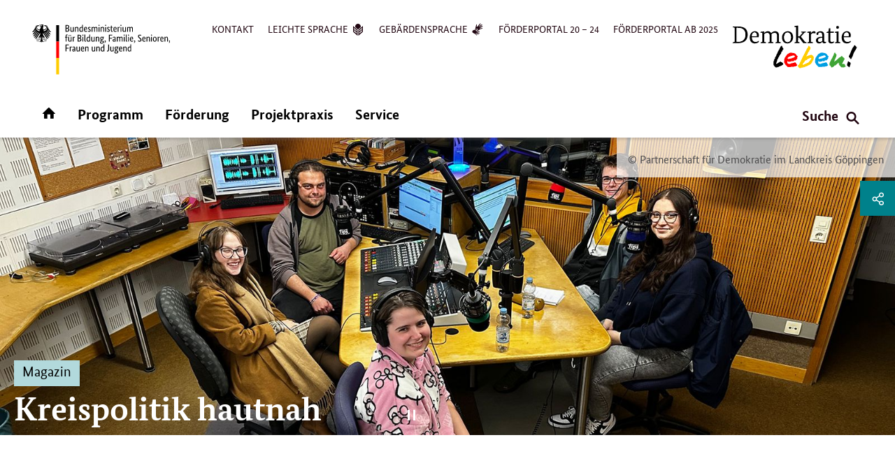

--- FILE ---
content_type: text/html;charset=UTF-8
request_url: https://www.demokratie-leben.de/
body_size: 14750
content:
<!DOCTYPE html>
<html lang="de" dir="ltr"    >
	<head>
<meta charset="UTF-8"/>
<title>
Startseite - Bundesprogramm &quot;Demokratie leben!&quot;
</title>
<meta http-equiv="X-UA-Compatible" content="IE=Edge"/>
<!-- Viewport mobile tag for sensible mobile support -->
<meta name="viewport" content="width=device-width, initial-scale=1">
<meta name="robots" content="index,follow"/>
<link rel="icon" href="/resource/blob/246664/cf2e67225229dd2e0ded8af2e15b4013/demokratie-leben-homepage-favicon.ico">
<link rel="shortcut icon" type="image/x-icon" href="/resource/blob/246664/cf2e67225229dd2e0ded8af2e15b4013/demokratie-leben-homepage-favicon.ico"/>
<meta name="apple-mobile-web-app-title" content="Bundesprogramm &quot;Demokratie leben!&quot;">
<meta name="application-name" content="Bundesprogramm &quot;Demokratie leben!&quot;">
<link rel="stylesheet" href="/resource/themes/dl/css/dl-245282-36.css" >
<script src="/resource/themes/dl/js/commons-245232-13.js" ></script><script src="/resource/themes/dl/js/dl-245234-37.js" ></script><meta name="description" content="Die Website des Bundesprogramms &quot;Demokratie leben!&quot;"/><script type="text/javascript">
window.doTrack = true;
</script>
<script type="text/javascript">
const matomoTags = [
];
// initMatomoTags
window.initMatomoTags = () => {
const _mtm = window._mtm = window._mtm || [];
_mtm.push({'mtm.startTime': (new Date().getTime()), 'event': 'mtm.Start'});
const d = document;
matomoTags.forEach(tag => {
const g = d.createElement('script');
const s = d.getElementsByTagName('script')[0];
g.async = true;
g.src = 'https://analytics.init.de/js/container_' + tag + '.js';
s.parentNode.insertBefore(g, s);
});
};
// initMatomo
window.initMatomo = () => {
console.info(">> Init Matomo");
// check of cookie banner schon beantwortet
var _paq = window._paq = window._paq || [];
_paq.push(['disableCookies']);
_paq.push(['enableLinkTracking']);
_paq.push(['trackPageView']);
(function () {
var u = "https://analytics.init.de/";
_paq.push(['setTrackerUrl', u + 'matomo.php']);
_paq.push(['setSiteId', '36']);
var d = document, g = d.createElement('script'), s = d.getElementsByTagName('script')[0];
g.type = 'text/javascript';
g.async = true;
g.src = u + 'matomo.js';
s.parentNode.insertBefore(g, s);
})();
if (matomoTags.length > 0) {
window.initMatomoTags();
}
}
const allowCookie = document.cookie.split(";").find((cookie) => cookie.includes("cookie-allow-tracking"));
if (allowCookie && allowCookie.split("=")[1] === "1") {
window.initMatomo();
}
</script><meta name="twitter:card" content="summary_large_image">
<meta name="twitter:site" content="@bmfsfj"> <meta name="twitter:title" content="Bundesprogramm &quot;Demokratie leben!&quot;"> <meta name="twitter:description" content="Die Website des Bundesprogramms &quot;Demokratie leben!&quot;">
<meta name="twitter:image" content="https://www.demokratie-leben.de/resource/blob/257110/f25b62165ba061694efff4faee63f30c/demokratie-leben-logo-data.png"> <meta name="twitter:image:alt" content="Logo &quot;Demokratie leben!&quot;"><meta property="og:title" content="Bundesprogramm &quot;Demokratie leben!&quot;">
<meta property="og:description" content="Die Website des Bundesprogramms &quot;Demokratie leben!&quot;">
<meta property="og:url" content="https://www.demokratie-leben.de/dl">
<meta property="og:type" content="website">
<meta property="og:site_name" content="Bundesprogramm &quot;Demokratie leben!&quot;">
<meta property="og:image" content="https://www.demokratie-leben.de/resource/blob/257110/f25b62165ba061694efff4faee63f30c/demokratie-leben-logo-data.png">
<meta property="og:image:alt" content="Logo &quot;Demokratie leben!&quot;">	</head>


    <body>
<div class="cookie-banner" aria-hidden="true"
role="dialog" aria-modal="true" aria-labelledby="cookie-title" aria-describedby="cookie-description">
<div class="container">
<p id="cookie-title" class="sr-only">Cookie-Einstellungen</p>
<div class="cookie-banner__intro-wrapper">
<div id="cookie-description" class="cookie-banner__intro-col">
<p>Mit der Einwilligung von Nutzenden dieser Webseite verwendet das BMBFSFJ (Verantwortlicher) ein Webverhalten- Analysetool (Matomo), um das Angebot auf dieser Webseite kontinuierlich zu verbessern. Dieses Skript ermöglicht die Speicherung bzw. den Zugriff auf die Endeinrichtung. Die verarbeiteten Daten werden nach 90 Tagen gelöscht. Nach Erteilung der Einwilligung oder Ablehnung wird das Banner für 365 Tage deaktiviert. </p><p>Ein Widerruf der Einwilligung ist jederzeit möglich, die Rechtmäßigkeit der Verarbeitung bleibt bis zum Zeitpunkt des Widerrufs unberührt.  </p> </div>
<div class="cookie-banner-buttons">
<div class="cookie-banner__btn-wrapper">
<button class="cookie-banner__btn cookie-banner__btn--all" type="button">
Einwilligen
</button>
</div>
<div class="cookie-banner__btn-wrapper">
<button class="cookie-banner__btn cookie-banner__btn--close" type="button">
Ablehnen
</button>
</div>
</div>
</div>
<div class="cookie-banner__text">
<div class="cookie-banner__toggledown">
<button class="cookie-banner__toggledown-title" aria-controls="cookie-banner__toggledown" data-slide-toggle-target-class="js-collapsible-cookie">
Mehr Informationen
</button>
<div class="cookie-banner__toggledown-item js-collapsible-cookie" id="cookie-banner__toggledown" data-slide-toggle-target-closed>
<p><strong>Verarbeitete Daten:</strong></p><ul class="rte--list"><li>IP-Adresse,</li><li>Gerätetyp, Gerätemarke, Gerätemodell,</li><li>Betriebssystem-Version,</li><li>Browser/Browser-Engines und Browser-Plugins,</li><li>aufgerufene URLs,</li><li>die Website, von der auf die aufgerufene Seite gelangt wurde (Referrer-Site),</li><li>Verweildauer,</li><li>heruntergeladene PDFs,</li><li>eingegebene Suchbegriffe.<br/> </li></ul><p><strong>Technologie</strong></p><p>Eingesetzt wird ein Tool, dass das Webverhalten analysiert (Matomo). Auf Basis der gesammelten Daten wird das Navigationsverhalten von Nutzenden erkannt und analysiert. Mit der Einbindung und der Auslieferung eines Skriptes (matomo.js) werden durch den Dienst Informationen auf der Einrichtung des Nutzenden gespeichert bzw. auf Informationen zugegriffen, die bereits in der Endeinrichtung gespeichert waren. </p><p><strong>Zweck der Verarbeitung</strong></p><p>Zweck der Datenverarbeitung ist die Verbesserung der Struktur und Gestaltung des Webseitenangebotes.</p><p><strong>Rechtsgrundlage</strong></p><p>Rechtsgrundlage der Verarbeitung ist die Einwilligung nach Art. 6 Abs. 1 Buchstabe a) Datenschutz-Grundverordnung (DSGVO) in Verbindung mit § 25 Abs. 1 Telekommunikation-Digitale-Dienste-Datenschutz-Gesetz (TDDDG).  </p><p>Ein Widerruf der Einwilligung ist jederzeit möglich, die Rechtmäßigkeit der Verarbeitung bleibt bis zum Zeitpunkt des Widerrufs unberührt. Die Möglichkeit des Widerrufs der Einwilligung erscheint oben auf der Webseite, wenn Sie auf die Datenschutzerklärungen klicken.  </p><p><strong>Speicherdauer</strong></p><p>Die Daten werden umgehend pseudonymisiert und nach 90 Tagen gelöscht.</p><p><strong>Weitere Informationen:</strong></p><p>Weitere Informationen zur Verarbeitung personenbezogener Daten finden sich in den <a href="/dl/meta/datenschutzhinweise" target="_self"><u>Datenschutzhinweisen</u></a>.</p> </div>
</div>
</div>
</div>
</div>		<div class="wrapper">
<header class="header">
<div class="container header__grid-container">
<div class="skiplinks" id="top" tabindex="-1">
<span class="sr-only">Direktlink:</span>
<ul class="skiplinkWrapper skiplinkWrapper__mobile">
<li><a href="#inhalt">Inhalt</a></li>
<li><a href="#mobile-nav-menu">Hauptnavigation</a></li>
</ul>
<ul class="skiplinkWrapper skiplinkWrapper__desktop">
<li><a href="#inhalt">Inhalt</a></li>
<li><a href="#main-navigation">Hauptnavigation</a></li>
<li><a href="#footernavigation">Footernavigation</a></li>
</ul>
</div>
<div class="mobile-header">
<div class="header__logo header__logo--subdivision">
<a href="https://www.bmbfsfj.bund.de/bmbfsfj" target="_blank">
<img src="/resource/crblob/225204/be88fd51f4444c5407aaf1ae0e54939c/logo-bmfsfj-weisser-hintergrund-data.svg" alt="Bundesministerium für Bildung, Familie, Senioren, Frauen und Jugend (BMBFSFJ) – zur Startseite"/> </a>
</div>
<div class="header__logo header__logo--bmfsfj">
<img src="/resource/crblob/246628/a2071cb11fe8d3360ea079b45ed4f509/logo-dl-responsiv-data.svg" alt="Demokratie leben – zur Startseite"/> </div>
<div class="header__search-toggle">
<button class="header__search-button" type="button" aria-controls="header__search-form" aria-expanded="false">
<span class="header__search-button-label sr-only-mobile-wide">Suche</span>
<span class="icon icon_search" aria-hidden="true"></span>
</button>
</div>
<div class="mobile-header-menu">
<button id="mobile-nav-menu" class="mobile-nav-menu mobile-nav-menu-bmfsfj"
aria-label="Hauptnavigation" aria-expanded="false" aria-controls="main-navigation">
<span class="menu-bar" aria-hidden="true"></span>
<span class="sr-only">Navigation öffnen/schließen</span>
</button>
</div>
</div>
<div class="header__grid-cell header__grid-cell-1">
<div id="logo" class="header__logo header__logo--subdivision">
<a href="https://www.bmbfsfj.bund.de/bmbfsfj" target="_blank">
<img src="/resource/crblob/225204/be88fd51f4444c5407aaf1ae0e54939c/logo-bmfsfj-weisser-hintergrund-data.svg" alt="Bundesministerium für Bildung, Familie, Senioren, Frauen und Jugend (BMBFSFJ) – zur Startseite"/> </a>
</div>
<div class="header__logo--sticky header__logo--subdivision--small">
<a href="https://www.bmbfsfj.bund.de/bmbfsfj">
<img src="/resource/crblob/226130/fef90aeb91987da9f5c00cffac7caa3f/logo-bmfsfj-responsiv-data.svg" alt="Bundesministerium für Bildung, Familie, Senioren, Frauen und Jugend (BMFSFJ) – zur Startseite"/> </a>
</div>
</div>
<div class="header__grid-cell header__grid-cell-2">
<nav class="header__servicenavigation" aria-label="Meta Navigation">
<ul class="header__servicenavigation__list">
<li class="header__servicenavigation__list-item">
<a href="/dl/meta/kontakt" class="topnav-link" >
<span class="link__hiddentext">Kontakt</span>
</a> </li>
<li class="header__servicenavigation__list-item">
<a href="/dl/meta/leichte-sprache" class="topnav-link" >
<span class="link__hiddentext">Leichte Sprache</span>
<span class="icon icon-plain-language" aria-hidden="true"></span>
</a> </li>
<li class="header__servicenavigation__list-item">
<a href="/dl/meta/gebaerdensprache" class="topnav-link" >
<span class="link__hiddentext">Gebärdensprache</span>
<span class="icon icon-sign-language" aria-hidden="true"></span>
</a> </li>
<li class="header__servicenavigation__list-item">
<a href="https://2020.demokratie-leben.de/login" class="topnav-link" target="_blank">
Förderportal 20 – 24
</a> </li>
<li class="header__servicenavigation__list-item">
<a href="https://foerderportal.demokratie-leben.de/" class="topnav-link" target="_blank">
Förderportal ab 2025
</a> </li>
</ul>
</nav> </div>
<div class="header__grid-cell header__grid-cell-3">
<div class="header__logo header__logo--bmfsfj">
<img src="/resource/crblob/246628/a2071cb11fe8d3360ea079b45ed4f509/logo-dl-responsiv-data.svg" alt="Demokratie leben – zur Startseite"/>
</div>
<div class="header__logo header__logo--bmfsfj-small">
<img src="/resource/crblob/246628/a2071cb11fe8d3360ea079b45ed4f509/logo-dl-responsiv-data.svg" alt="Demokratie leben – zur Startseite"/> </div>
</div>
<div class="header__grid-cell header__grid-cell-4">
<div class="main-navbar main-navbar-bmfsfj">
<nav id="main-navigation" class="rebrush-nav main-navigation" aria-label="Hauptnavigation">
<ul class="level1 nav">
<li class="level1-nav-item home">
<a href="/dl" class="menu-direct-link">
<span class="icon icon-home" aria-hidden="true"></span>
<span class="sr-only"><span>Startseite</span></span>
</a>
</li>
<li class="level1-nav-item" >
<button class="menu-link" aria-haspopup="true" aria-expanded="false">
Programm
<span class="icon icon-slim-right" aria-hidden="true"></span>
</button>
<div class="mega-menu" aria-hidden="true">
<div class="mega-menu-container">
<div class="close-wrapper">
<button class="close thick closeButton" title="Menü schließen">
<span class="sr-only">Menü schließen</span>
<span class="icon icon_close" aria-hidden="true"></span>
</button>
</div>
<div class="col nav-col shrink">
<strong class="main-category">
<a href="/dl/programm">
Programm
</a>
</strong>
<span class="level2-nav-back" >
<a class="level2-nav-item-back" href="#">
<span class="icon icon_slim-left" aria-hidden="true"></span>
<span class="nav-back--text">
Zurück
<span class="sr-only">: Hauptnavigation</span>
</span>
</a>
</span>
<ul class="level2-nav">
<li class="level2-nav-item" data-status="contracted">
<a class="level2-nav-item-directlink"
href="/dl/programm/ueber-demokratie-leben" >
Über &quot;Demokratie leben!&quot;
</a>
</li>
<li class="level2-nav-item" data-status="contracted">
<div class="menu-col col">
<a class="level2-nav-item-link"
href="/dl/programm/programmbereiche" >
Programmbereiche
</a>
<button class="level2-nav-item-expander" aria-expanded="false">
<span class="icon icon-slim-right" aria-hidden="true"></span>
<span class="sr-only">Programmbereiche: Navigation öffnen/schließen</span>
</button>
<div class="level3-nav acc-panel" aria-hidden="true">
<strong class="level3-nav-title">
Programmbereiche
</strong>
<span class="level3-nav-back">
<a class="level3-nav-item-back" href="#">
<span class="icon icon_slim-left" aria-hidden="true"></span>
<span class="nav-back--text">
Zurück
<span class="sr-only">: Programm</span>
</span>
</a>
</span>
<ul class="level3-nav-ul">
<li class="level3-nav-item">
<a class="menu-link"
href="/dl/programm/programmbereiche/entwicklung-einer-bundeszentralen-infrastruktur"
>
Entwicklung einer bundeszentralen Infrastruktur
</a>
</li>
<li class="level3-nav-item">
<a class="menu-link"
href="/dl/programm/programmbereiche/landes-demokratiezentren"
>
Landes-Demokratiezentren
</a>
</li>
<li class="level3-nav-item">
<a class="menu-link"
href="/dl/programm/programmbereiche/partnerschaften-fuer-demokratie"
>
Partnerschaften für Demokratie
</a>
</li>
<li class="level3-nav-item">
<a class="menu-link"
href="/dl/programm/programmbereiche/innovationsprojekte"
>
Innovationsprojekte
</a>
</li>
<li class="level3-nav-item">
<a class="menu-link"
href="/dl/programm/programmbereiche/extremismuspraevention-in-strafvollzug-und-bewaehrungshilfe"
>
Extremismusprävention in Strafvollzug und Bewährungshilfe
</a>
</li>
</ul>
</div>
</div>
</li>
<li class="level2-nav-item" data-status="contracted">
<a class="level2-nav-item-directlink"
href="/dl/programm/sondervorhaben" >
Sondervorhaben
</a>
</li>
<li class="level2-nav-item" data-status="contracted">
<a class="level2-nav-item-directlink"
href="/dl/programm/evaluation" >
Evaluation
</a>
</li>
</ul>
</div>
</div>
</div>
</li>
<li class="level1-nav-item" >
<button class="menu-link" aria-haspopup="true" aria-expanded="false">
Förderung
<span class="icon icon-slim-right" aria-hidden="true"></span>
</button>
<div class="mega-menu" aria-hidden="true">
<div class="mega-menu-container">
<div class="close-wrapper">
<button class="close thick closeButton" title="Menü schließen">
<span class="sr-only">Menü schließen</span>
<span class="icon icon_close" aria-hidden="true"></span>
</button>
</div>
<div class="col nav-col shrink">
<strong class="main-category">
<a href="/dl/foerderung">
Förderung
</a>
</strong>
<span class="level2-nav-back" >
<a class="level2-nav-item-back" href="#">
<span class="icon icon_slim-left" aria-hidden="true"></span>
<span class="nav-back--text">
Zurück
<span class="sr-only">: Hauptnavigation</span>
</span>
</a>
</span>
<ul class="level2-nav">
<li class="level2-nav-item" data-status="contracted">
<a class="level2-nav-item-directlink"
href="/dl/foerderung/foerdermoeglichkeiten" >
Fördermöglichkeiten
</a>
</li>
<li class="level2-nav-item" data-status="contracted">
<a class="level2-nav-item-directlink"
href="/dl/foerderung/wen-wir-foerdern" >
Wen wir fördern
</a>
</li>
<li class="level2-nav-item" data-status="contracted">
<a class="level2-nav-item-directlink"
href="/dl/foerderung/fruehere-foerderperioden" >
Frühere Förderperioden
</a>
</li>
</ul>
</div>
</div>
</div>
</li>
<li class="level1-nav-item" >
<button class="menu-link" aria-haspopup="true" aria-expanded="false">
Projektpraxis
<span class="icon icon-slim-right" aria-hidden="true"></span>
</button>
<div class="mega-menu" aria-hidden="true">
<div class="mega-menu-container">
<div class="close-wrapper">
<button class="close thick closeButton" title="Menü schließen">
<span class="sr-only">Menü schließen</span>
<span class="icon icon_close" aria-hidden="true"></span>
</button>
</div>
<div class="col nav-col shrink">
<strong class="main-category">
<a href="/dl/projektpraxis">
Projektpraxis
</a>
</strong>
<span class="level2-nav-back" >
<a class="level2-nav-item-back" href="#">
<span class="icon icon_slim-left" aria-hidden="true"></span>
<span class="nav-back--text">
Zurück
<span class="sr-only">: Hauptnavigation</span>
</span>
</a>
</span>
<ul class="level2-nav">
<li class="level2-nav-item" data-status="contracted">
<a class="level2-nav-item-directlink"
href="/dl/projektpraxis/magazin" >
Magazin
</a>
</li>
<li class="level2-nav-item" data-status="contracted">
<a class="level2-nav-item-directlink"
href="/dl/projektpraxis/projekte-finden" >
Projekte finden
</a>
</li>
<li class="level2-nav-item" data-status="contracted">
<a class="level2-nav-item-directlink"
href="/dl/projektpraxis/engagement-vor-ort" >
Engagement vor Ort
</a>
</li>
<li class="level2-nav-item" data-status="contracted">
<div class="menu-col col">
<a class="level2-nav-item-link"
href="/dl/projektpraxis/beratungsangebote" >
Beratungsangebote
</a>
<button class="level2-nav-item-expander" aria-expanded="false">
<span class="icon icon-slim-right" aria-hidden="true"></span>
<span class="sr-only">Beratungsangebote: Navigation öffnen/schließen</span>
</button>
<div class="level3-nav acc-panel" aria-hidden="true">
<strong class="level3-nav-title">
Beratungsangebote
</strong>
<span class="level3-nav-back">
<a class="level3-nav-item-back" href="#">
<span class="icon icon_slim-left" aria-hidden="true"></span>
<span class="nav-back--text">
Zurück
<span class="sr-only">: Projektpraxis</span>
</span>
</a>
</span>
<ul class="level3-nav-ul">
<li class="level3-nav-item">
<a class="menu-link"
href="/dl/projektpraxis/beratungsangebote/mobile-beratung"
>
Mobile Beratung
</a>
</li>
<li class="level3-nav-item">
<a class="menu-link"
href="/dl/projektpraxis/beratungsangebote/opfer-und-betroffenenberatung"
>
Opfer- und Betroffenenberatung
</a>
</li>
<li class="level3-nav-item">
<a class="menu-link"
href="/dl/projektpraxis/beratungsangebote/ausstiegs-und-distanzierungsberatung"
>
Ausstiegs- und Distanzierungsberatung
</a>
</li>
</ul>
</div>
</div>
</li>
<li class="level2-nav-item" data-status="contracted">
<a class="level2-nav-item-directlink"
href="/dl/projektpraxis/kooperationsverbuende-und-themen" >
Kooperationsverbünde und Themen
</a>
</li>
</ul>
</div>
</div>
</div>
</li>
<li class="level1-nav-item" >
<button class="menu-link" aria-haspopup="true" aria-expanded="false">
Service
<span class="icon icon-slim-right" aria-hidden="true"></span>
</button>
<div class="mega-menu" aria-hidden="true">
<div class="mega-menu-container">
<div class="close-wrapper">
<button class="close thick closeButton" title="Menü schließen">
<span class="sr-only">Menü schließen</span>
<span class="icon icon_close" aria-hidden="true"></span>
</button>
</div>
<div class="col nav-col shrink">
<strong class="main-category">
<a href="/dl/service">
Service
</a>
</strong>
<span class="level2-nav-back" >
<a class="level2-nav-item-back" href="#">
<span class="icon icon_slim-left" aria-hidden="true"></span>
<span class="nav-back--text">
Zurück
<span class="sr-only">: Hauptnavigation</span>
</span>
</a>
</span>
<ul class="level2-nav">
<li class="level2-nav-item" data-status="contracted">
<a class="level2-nav-item-directlink"
href="/dl/service/aktuelles" >
Aktuelles
</a>
</li>
<li class="level2-nav-item" data-status="contracted">
<div class="menu-col col">
<a class="level2-nav-item-link"
href="/dl/service/newsletter" >
Newsletter
</a>
<button class="level2-nav-item-expander" aria-expanded="false">
<span class="icon icon-slim-right" aria-hidden="true"></span>
<span class="sr-only">Newsletter: Navigation öffnen/schließen</span>
</button>
<div class="level3-nav acc-panel" aria-hidden="true">
<strong class="level3-nav-title">
Newsletter
</strong>
<span class="level3-nav-back">
<a class="level3-nav-item-back" href="#">
<span class="icon icon_slim-left" aria-hidden="true"></span>
<span class="nav-back--text">
Zurück
<span class="sr-only">: Service</span>
</span>
</a>
</span>
<ul class="level3-nav-ul">
<li class="level3-nav-item">
<a class="menu-link"
href="/dl/service/newsletter/abonnieren"
>
Newsletter abonnieren
</a>
</li>
<li class="level3-nav-item">
<a class="menu-link"
href="/dl/service/newsletter/abmelden"
>
Newsletter abmelden
</a>
</li>
<li class="level3-nav-item">
<a class="menu-link"
href="/dl/service/newsletter/newsletter-archiv"
>
Newsletter-Archiv
</a>
</li>
</ul>
</div>
</div>
</li>
<li class="level2-nav-item" data-status="contracted">
<a class="level2-nav-item-directlink"
href="/dl/service/publikationen" >
Publikationen
</a>
</li>
<li class="level2-nav-item" data-status="contracted">
<a class="level2-nav-item-directlink"
href="/dl/service/vielfalt-mediathek" >
Vielfalt-Mediathek
</a>
</li>
<li class="level2-nav-item" data-status="contracted">
<a class="level2-nav-item-directlink"
href="/dl/service/veranstaltungen" >
Veranstaltungen
</a>
</li>
</ul>
</div>
</div>
</div>
</li>
</ul>
</nav> <div class="subnavi-tablet">
<ul class="subnav-list">
<li class="subnav-item">
<a href="/dl/meta/kontakt" class="subnav-link" >
<span class="link__hiddentext">Kontakt</span>
</a> </li>
<li class="subnav-item">
<a href="/dl/meta/leichte-sprache" class="subnav-link" >
<span class="link__hiddentext">Leichte Sprache</span>
<span class="icon icon-plain-language" aria-hidden="true"></span>
</a> </li>
<li class="subnav-item">
<a href="/dl/meta/gebaerdensprache" class="subnav-link" >
<span class="link__hiddentext">Gebärdensprache</span>
<span class="icon icon-sign-language" aria-hidden="true"></span>
</a> </li>
<li class="subnav-item">
<a href="https://2020.demokratie-leben.de/login" class="subnav-link" target="_blank">
Förderportal 20 – 24
</a> </li>
<li class="subnav-item">
<a href="https://foerderportal.demokratie-leben.de/" class="subnav-link" target="_blank">
Förderportal ab 2025
</a> </li>
</ul>
</div>
</div> </div>
<div class="header__grid-cell header__grid-cell-5">
<div class="header__functions">
<div class="header__search-toggle">
<button class="header__search-button" type="button" aria-controls="header__search-form" aria-expanded="false">
<span class="header__search-button-label sr-only-mobile-wide">Suche</span>
<span class="icon icon_search" aria-hidden="true"></span>
</button>
</div>
</div>
</div>
<div class="header__grid-cell header__grid-cell-6">
<div class="header__search">
<form id="header__search-form" class="header__search-form" aria-hidden="true" accept-charset="UTF-8" action="/dl/246884!search#search246884" method="get"
novalidate="" role="search" >
<div class="header__search--shadow-top"></div>
<div class="header__search-input-group">
<label for="header-search-query" class="header__search-label sr-only">Suchbegriff eingeben</label>
<input class="search-input js-header-search"
type="text"
id="header-search-query"
pattern=".{4,}"
name="query"
aria-autocomplete="both"
placeholder="Suchbegriff eingeben"
data-cm-root-id="246664"
data-cm-url="/dl/246884!suggest"/>
<button class="header__search-button--submit" type="submit">
<span class="sr-only">Suche absenden</span>
<span class="icon icon_search-enter" aria-hidden="true"></span>
</button>
</div>
<div class="header__results-wrapper">
<div class="header__search-result-announce sr-only" data-js-announce-content="Suchbegriffvorschläge. Nutzen Sie die Pfeiltasten, um durch die Liste zu navigieren." aria-live="assertive"></div>
<div role="region" aria-label="Suchbegriffvorschläge" class="header__search-result">
</div>
<div class="header__featured-results">
<span class="featured-results__kicker" id="featured-mostsearched">Häufig gesucht</span>
<ul class="featured-results__list" aria-labelledby="featured-mostsearched">
<li class="featured-results__item">
<a class="featured-results__link" href="/dl/programm/ueber-demokratie-leben">
Über &quot;Demokratie leben!&quot;
</a>
</li>
<li class="featured-results__item">
<a class="featured-results__link" href="/dl/programm/programmbereiche/partnerschaften-fuer-demokratie">
Partnerschaften für Demokratie
</a>
</li>
<li class="featured-results__item">
<a class="featured-results__link" href="/dl/projektpraxis/magazin">
Magazin
</a>
</li>
</ul>
</div>
</div>
</form>
</div> </div>
</div>
</header><div class="main notification">
<div class="container">
<noscript>
<ul id="noscriptNotificationBox" class="notifications">
<li class="alert alert-danger">In Ihrem Browser ist Javascript deaktiviert. Damit alle Inhalte auf dieser Website in Ihrem Browser korrekt dargestellt werden, muss Javascript aktiviert sein.</li>
</ul>
</noscript>
<ul id="notificationBox" class="notifications">
</ul>
</div>
</div>
<main class="main startpage" id="inhalt">
<h1 class="accessibility">
Bundesprogramm &quot;Demokratie leben!&quot;
</h1>
<div class="module svg-banner">
</div>
<div class="module full agenda rebrush" >
<h2 class="accessibility">Top-Meldungen</h2>
<div class="agenda-module-slider-control">
<button class="slider-pause-btn" aria-label="Automatischen Inhaltswechsel starten/pausieren" type="button">Automatischen Inhaltswechsel starten/pausieren</button>
<div class="slider-control">
<div class="dots"></div>
</div>
</div>
<div class="agenda-module-slider">
<div class="slider-item agenda-slider-item bg-color-announcement">
<figure class="module-image-figure">
<picture>
<source srcset="/resource/image/268336/3x2/479/319/c0e7ff57df31d0c64e264378cf8cab1e/392B734F6DC0DCE5A48313CE304CB1AB/250807-podcastaufnahme-startseite.jpg 1x, /resource/image/268336/3x2/958/638/e869929ba32b49e8311341ec3f45ef76/BE4133E81FEEEFD70C61AC8E1DB343CE/250807-podcastaufnahme-startseite.jpg 2x, /resource/image/268336/3x2/1437/957/d6f68b2526c47ff5abaa5d3bf46d4489/074CAB14F9121EB1C8F52591694BCA6F/250807-podcastaufnahme-startseite.jpg 3x" media="(max-width: 479px) and (min-width: 0px)"/>
<source srcset="/resource/image/268336/3x2/1023/682/3b97e447b3229a5bf5847ad57d7cd7cd/D02BFD512C37DEA08885A59CFF3EFF35/250807-podcastaufnahme-startseite.jpg 1x, /resource/image/268336/3x2/2046/1364/dc44cde79882d3d134b3c8923031831/0E17730892366BDBCD1652ED2FDF19D4/250807-podcastaufnahme-startseite.jpg 2x, /resource/image/268336/3x2/3069/2046/fa5092c320f303522e734b4a18772467/7554DB42DF95741D92807160AC58A48E/250807-podcastaufnahme-startseite.jpg 3x" media="(max-width: 1023px) and (min-width: 480px)"/>
<source srcset="/resource/image/268336/3x1/1600/533/9b7a55a27c97a0358109beccc2853146/EBCC1005655275D6E693618E096CF12F/250807-podcastaufnahme-startseite.jpg 1x, /resource/image/268336/3x1/3200/1066/37752db0cdf09cfd52c6be16a4cb0aed/AB93E4784CEDB79473596D9611B3BA64/250807-podcastaufnahme-startseite.jpg 2x, /resource/image/268336/3x1/4800/1599/7a78439ed834616da29030d27604899e/5709531E68CB802B882F57529C3FAC98/250807-podcastaufnahme-startseite.jpg 3x" media="(min-width: 1024px)"/>
<img src="/resource/image/268336/3x1/1600/533/9b7a55a27c97a0358109beccc2853146/EBCC1005655275D6E693618E096CF12F/250807-podcastaufnahme-startseite.jpg" class="module-image-img" alt="Fünf Personen sitzen in einem Aufnahmestudio und schauen den Betrachter an."/>
</picture>
<figcaption>
<span class="copyright-note">&copy; Partnerschaft für Demokratie im Landkreis Göppingen</span>
</figcaption>
</figure>
<div class="agenda-item-teaser-outer-wrapper">
<div class="agenda-item-teaser-wrapper">
<div class="agenda-item-teaser">
<div class="module-header">
<h3 class="title">
<a href="/dl/projektpraxis/magazin/kreispolitik-hautnah-jugendliche-interviewen-kreisraetinnen-und-raete-268298" class="text-link">
<span class="kicker">Magazin</span>
<span class="title__text">
Kreispolitik hautnah </span>
</a>
</h3>
</div>
<p class="agenda-item-paragraph"></p>
</div>
</div>
</div> </div>
<div class="slider-item agenda-slider-item bg-color-announcement">
<figure class="module-image-figure">
<picture>
<source srcset="/resource/image/268010/3x2/479/319/80469c43512fc608dbf656f4c86e4f04/3FB51DBA082D90D6675595CD1D25EA04/bild-slider-sitzgruppe-aus-holz.jpg 1x, /resource/image/268010/3x2/958/638/fde007506a20ca24a3d43214ed107f33/D2D1E4E8B91497B940AAAC5801C7AE0D/bild-slider-sitzgruppe-aus-holz.jpg 2x, /resource/image/268010/3x2/1437/957/8d2f697138724295502502d108cd6df/BF8CB327D4FF7187198F3B730DBAFE69/bild-slider-sitzgruppe-aus-holz.jpg 3x" media="(max-width: 479px) and (min-width: 0px)"/>
<source srcset="/resource/image/268010/3x2/1023/682/3d79625d659d875f1cd688077ec640c0/98EA8C2341E51E26BD1F9CCDB94FBF4D/bild-slider-sitzgruppe-aus-holz.jpg 1x, /resource/image/268010/3x2/2046/1364/5cdbcc4221d9016ab044a537fe2fc23c/1EA93877640917E7A8AE023616B53B94/bild-slider-sitzgruppe-aus-holz.jpg 2x, /resource/image/268010/3x2/3069/2046/f837e8b3dadefd373a8f80dc85e3fd87/BA4DBF603C9AEAB27C8B83DC24E9F80C/bild-slider-sitzgruppe-aus-holz.jpg 3x" media="(max-width: 1023px) and (min-width: 480px)"/>
<source srcset="/resource/image/268010/3x1/1600/533/110cb8d440d6906411b511a3383a6409/B945F5937E07C2ECEA9C703E7A61167D/bild-slider-sitzgruppe-aus-holz.jpg 1x, /resource/image/268010/3x1/3200/1066/efede91083d3c8f9bedaa635d1a35173/A785800CB2C22B851D75FA53B530E17A/bild-slider-sitzgruppe-aus-holz.jpg 2x, /resource/image/268010/3x1/4800/1599/f8faaa9d00e6bb00aa754af1046386fc/3AB347E22C3F19DEAD9C9024A90BA8D5/bild-slider-sitzgruppe-aus-holz.jpg 3x" media="(min-width: 1024px)"/>
<img src="/resource/image/268010/3x1/1600/533/110cb8d440d6906411b511a3383a6409/B945F5937E07C2ECEA9C703E7A61167D/bild-slider-sitzgruppe-aus-holz.jpg" class="module-image-img" alt="Sitzgruppe aus Baumstämmen"/>
</picture>
<figcaption>
<span class="copyright-note">&copy; Partnerschaft für Demokratie in Mönchengladbach</span>
</figcaption>
</figure>
<div class="agenda-item-teaser-outer-wrapper">
<div class="agenda-item-teaser-wrapper">
<div class="agenda-item-teaser">
<div class="module-header">
<h3 class="title">
<a href="/dl/projektpraxis/magazin/partnerschaften-fuer-demokratie-ideen-fristen-und-projekte-268048" class="text-link">
<span class="kicker">Magazin</span>
<span class="title__text">
Partnerschaften für Demokratie: Ideen, Fristen und Projekte </span>
</a>
</h3>
</div>
<p class="agenda-item-paragraph"></p>
</div>
</div>
</div> </div>
<div class="slider-item agenda-slider-item bg-color-announcement">
<figure class="module-image-figure">
<picture>
<source srcset="/resource/image/266796/3x2/479/319/940b4ecdc499a6ec35d7d5e21df9c83c/55CE6ED17241A69BDB5FF5AC13E558BC/demokratiemobil-slider.jpg 1x, /resource/image/266796/3x2/958/638/4fd132b7e6034ec44080d50acb3e375e/6947ED928391696B26C5DC4C348F5279/demokratiemobil-slider.jpg 2x, /resource/image/266796/3x2/1437/957/703496fc7b191818d0c56591059d3d5c/DA4F43016581E35B11778ECB2D676FB6/demokratiemobil-slider.jpg 3x" media="(max-width: 479px) and (min-width: 0px)"/>
<source srcset="/resource/image/266796/3x2/1023/682/cdf54ccff7055f5a2aabb829b3b70e8d/6FA47F5938AF1F3C3350DC28FA393D2D/demokratiemobil-slider.jpg 1x, /resource/image/266796/3x2/2046/1364/bb517153236eed7778f384c88a8b868f/1EF447CAFC378C9E97FDDC4A2BA12BC6/demokratiemobil-slider.jpg 2x, /resource/image/266796/3x2/3069/2046/18414cfd04b34acb8ea8bffa723fffc4/64D898C92E8A60530EDAB99B4A745D44/demokratiemobil-slider.jpg 3x" media="(max-width: 1023px) and (min-width: 480px)"/>
<source srcset="/resource/image/266796/3x1/1600/533/498d5116afa4d085de5fb75bbd12b010/AA02B313B5C7B31267D14A39801A3683/demokratiemobil-slider.jpg 1x, /resource/image/266796/3x1/3200/1066/97d772cb82ac3371efef702420cf9eab/5F5867345EB2A14E7F55DDA381C34EDF/demokratiemobil-slider.jpg 2x, /resource/image/266796/3x1/4800/1599/68f25adc6c87ccb39cbdb1f3e44e18f7/57DDBE4D1A67361E2E507CC9B61AF9F0/demokratiemobil-slider.jpg 3x" media="(min-width: 1024px)"/>
<img src="/resource/image/266796/3x1/1600/533/498d5116afa4d085de5fb75bbd12b010/AA02B313B5C7B31267D14A39801A3683/demokratiemobil-slider.jpg" class="module-image-img" alt="Jugendliche stehen um Säulen mit farbigen Bällen."/>
</picture>
<figcaption>
<span class="copyright-note">&copy; Kreisjugendring Dachau</span>
</figcaption>
</figure>
<div class="agenda-item-teaser-outer-wrapper">
<div class="agenda-item-teaser-wrapper">
<div class="agenda-item-teaser">
<div class="module-header">
<h3 class="title">
<a href="/dl/projektpraxis/magazin/zehn-jahre-demokratisches-engagement-im-landkreis-dachau-266338" class="text-link">
<span class="kicker">Best Practice</span>
<span class="title__text">
Zehn Jahre demokratisches Engagement im Landkreis Dachau </span>
</a>
</h3>
</div>
<p class="agenda-item-paragraph"></p>
</div>
</div>
</div> </div>
<div class="slider-item agenda-slider-item bg-color-announcement">
<figure class="module-image-figure">
<picture>
<source srcset="/resource/image/265146/3x2/479/319/f27f9820f93832477f8f0ce85324979e/146D234F4630CE29E5B5B642A6EA48B7/amaro-foro-jugendworkshop-startseite-slider.jpg 1x, /resource/image/265146/3x2/958/638/1172f1d796cb275e6957db22d904d850/98591A72F4BC298F673B251160AF925F/amaro-foro-jugendworkshop-startseite-slider.jpg 2x, /resource/image/265146/3x2/1437/957/d7f73e817c8f65fad2df79fbacfbf25a/278F18EC555101ADDEBB96F689CFAABB/amaro-foro-jugendworkshop-startseite-slider.jpg 3x" media="(max-width: 479px) and (min-width: 0px)"/>
<source srcset="/resource/image/265146/3x2/1023/682/622131d9c3a6609baca9a9b1d834bc65/AB5E7FD92158DA9EFDC89B3285D83F42/amaro-foro-jugendworkshop-startseite-slider.jpg 1x, /resource/image/265146/3x2/2046/1364/d79d33afb9a2a378fd4afbfc84c649a6/85B585E302DE7FCD66ED1217C7D1F7B0/amaro-foro-jugendworkshop-startseite-slider.jpg 2x, /resource/image/265146/3x2/3069/2046/d2fa6b56d5108e62c37dfd90718d991/5704BCC901C086B12EF5E508AD50EE61/amaro-foro-jugendworkshop-startseite-slider.jpg 3x" media="(max-width: 1023px) and (min-width: 480px)"/>
<source srcset="/resource/image/265146/3x1/1600/533/de1ddfb63092ca53e130180bb2454d74/34CE2C28B6A65F83E28F913DE581B5C7/amaro-foro-jugendworkshop-startseite-slider.jpg 1x, /resource/image/265146/3x1/3200/1066/95b186c17b87f39054e145fc2744d294/E6FF36D5BECA654CE583519081B3414A/amaro-foro-jugendworkshop-startseite-slider.jpg 2x, /resource/image/265146/3x1/4800/1599/b0c28c1a4d40401dff6182f0a7012f91/28C001BAA91D1D7B6F2662CCC6AF8D87/amaro-foro-jugendworkshop-startseite-slider.jpg 3x" media="(min-width: 1024px)"/>
<img src="/resource/image/265146/3x1/1600/533/de1ddfb63092ca53e130180bb2454d74/34CE2C28B6A65F83E28F913DE581B5C7/amaro-foro-jugendworkshop-startseite-slider.jpg" class="module-image-img" alt="Eine Frau schaut einer anderen Frau über die Schulter, die an einem Tisch sitzt und liest."/>
</picture>
<figcaption>
<span class="copyright-note">&copy; Violeta Balog | Amaroforo.de</span>
</figcaption>
</figure>
<div class="agenda-item-teaser-outer-wrapper">
<div class="agenda-item-teaser-wrapper">
<div class="agenda-item-teaser">
<div class="module-header">
<h3 class="title">
<a href="/dl/projektpraxis/magazin/antiziganismus-im-bildungsbereich-265048" class="text-link">
<span class="kicker">Studie</span>
<span class="title__text">
Antiziganismus im Bildungsbereich </span>
</a>
</h3>
</div>
<p class="agenda-item-paragraph"></p>
</div>
</div>
</div> </div>
</div>
</div> <div class="container">
<div class="main">
<div class="container">
<div class="module single-teaser theme-inverted theme-color--dl-2">
<div class="single-teaser--box">
<h2 class="title">
<a href="/dl/programm">
<span class="title__text">
Über das Programm
</span>
</a>
</h2>
<p class="single-teaser--text">
Das Bundesprogramm "Demokratie leben!" des Bundesministeriums für Bildung, Familie, Senioren, Frauen und Jugend (BMBFSFJ) ist im Januar 2025 in seine 3. Förderperiode (2025 bis 2032) gestartet. Mit dem Programm fördert das BMBFSFJ zivilgesellschaftliches Engagement auf allen Ebenen des Staates für ein vielfältiges und demokratisches Miteinander sowie die Arbeit gegen Radikalisierungen und Polarisierungen in der Gesellschaft. </p>
<p class="single-teaser--link">
<a href="/dl/programm">
<span class="label">Mehr zum Thema</span>
<span class="icon icon_right-arrow" aria-hidden="true"></span>
</a>
</p>
</div><figure class="single-teaser--img">
<picture>
<source srcset="/resource/image/257112/3x2/479/319/e42dab2d0ec02279684e6377ed64d636/160AEBC5AE34A1CCC04CE74C69073D98/demokratie-leben-logo-quadratisch.png 1x, /resource/image/257112/3x2/958/638/bb84f8a5bdf1e6aa69afbdd6a57255d4/ED92C30317A0243AA5F5E0DE7F11EDF8/demokratie-leben-logo-quadratisch.png 2x, /resource/image/257112/3x2/1437/957/5329a178c5022a9e345dc451ec68e10e/EF6DAC6B55B7F476FF6D3E5E9ACD0D15/demokratie-leben-logo-quadratisch.png 3x" media="(max-width: 479px) and (min-width: 0px)"/>
<source srcset="/resource/image/257112/3x2/993/662/94b020d14d48df4837540786920484d4/824D86D433641DCD533B561FD3088E23/demokratie-leben-logo-quadratisch.png 1x, /resource/image/257112/3x2/1986/1324/4a663f9cb81f23c2ddb178acacf8bb65/B3511508263D0CFE5A3CC936853D2563/demokratie-leben-logo-quadratisch.png 2x, /resource/image/257112/3x2/2979/1986/b0fa2b8a965a3e2d18f8123299ebdcdc/94CFF7DC382B4AC8388CF3362AA4F108/demokratie-leben-logo-quadratisch.png 3x" media="(max-width: 1023px) and (min-width: 480px)"/>
<source srcset="/resource/image/257112/3x2/993/662/94b020d14d48df4837540786920484d4/824D86D433641DCD533B561FD3088E23/demokratie-leben-logo-quadratisch.png 1x, /resource/image/257112/3x2/1986/1324/4a663f9cb81f23c2ddb178acacf8bb65/B3511508263D0CFE5A3CC936853D2563/demokratie-leben-logo-quadratisch.png 2x, /resource/image/257112/3x2/2979/1986/b0fa2b8a965a3e2d18f8123299ebdcdc/94CFF7DC382B4AC8388CF3362AA4F108/demokratie-leben-logo-quadratisch.png 3x" media="(min-width: 1024px)"/>
<img src="/resource/image/257112/3x2/993/662/94b020d14d48df4837540786920484d4/824D86D433641DCD533B561FD3088E23/demokratie-leben-logo-quadratisch.png" class="module-image-figure" alt="Logo &quot;Demokratie leben!&quot;"/>
</picture> </figure> </div>
</div>
</div><div class="main">
<div class="container">
<div class="module single-teaser theme-normal theme-color--dl-1">
<div class="single-teaser--box">
<h2 class="title">
<a href="/dl/projektpraxis/projekte-finden">
<span class="title__text">
Projekte finden
</span>
</a>
</h2>
<p class="single-teaser--text">
Das Bundesprogramm fördert deutschlandweit Projekte, die sich für Demokratie und Vielfalt stark machen und gegen Extremismus einsetzen. Alle geförderten Projekte sind im Projektfinder enthalten. Dieser ermöglicht eine Projektsuche nach Ort und Thema und zeigt, welche Projekte in der Nähe aktiv sind. </p>
<p class="single-teaser--link">
<a href="/dl/projektpraxis/projekte-finden">
<span class="label">Mehr zum Thema</span>
<span class="icon icon_right-arrow" aria-hidden="true"></span>
</a>
</p>
</div><figure class="single-teaser--img">
<picture>
<source srcset="/resource/image/254126/3x2/479/319/eae2ab26b727a1990cbf78f614f75b64/C88DABD96290B3FDF0EBD00AFBBF9B80/projekte-finden-park.jpg 1x, /resource/image/254126/3x2/958/638/50fe71cb49efbef7495ae259fb12ad66/0D6059334FDAEB46B405FF24DCA0D31E/projekte-finden-park.jpg 2x, /resource/image/254126/3x2/1437/957/fbeb5bb12027aa05662277ec21982f9f/E5AC874B76B8E7624184B3305AA23F97/projekte-finden-park.jpg 3x" media="(max-width: 479px) and (min-width: 0px)"/>
<source srcset="/resource/image/254126/3x2/993/662/1ec1342b1816db86f93fa261a575020f/2306F0E3AC34B289E902FA7E77B46F4B/projekte-finden-park.jpg 1x, /resource/image/254126/3x2/1986/1324/a13825e52a114c0e0840eadd94302baa/7CB816966AEAF3A9F947754CDCED6179/projekte-finden-park.jpg 2x, /resource/image/254126/3x2/2979/1986/a657c0501859e55dd29cc3a2a856c1f5/C0B823D8D1645C025FC16B215CF0184F/projekte-finden-park.jpg 3x" media="(max-width: 1023px) and (min-width: 480px)"/>
<source srcset="/resource/image/254126/3x2/993/662/1ec1342b1816db86f93fa261a575020f/2306F0E3AC34B289E902FA7E77B46F4B/projekte-finden-park.jpg 1x, /resource/image/254126/3x2/1986/1324/a13825e52a114c0e0840eadd94302baa/7CB816966AEAF3A9F947754CDCED6179/projekte-finden-park.jpg 2x, /resource/image/254126/3x2/2979/1986/a657c0501859e55dd29cc3a2a856c1f5/C0B823D8D1645C025FC16B215CF0184F/projekte-finden-park.jpg 3x" media="(min-width: 1024px)"/>
<img src="/resource/image/254126/3x2/993/662/1ec1342b1816db86f93fa261a575020f/2306F0E3AC34B289E902FA7E77B46F4B/projekte-finden-park.jpg" class="module-image-figure" alt="Eine Gruppe von Menschen sitzt im Park auf einer Wiese"/>
</picture> </figure> </div>
</div>
</div><div class="main ">
<div class="container">
<div class="module-group ">
<!-- group heading -->
<h2 class="module-heading">Hilfreiche Inhalte</h2>
<!-- group modules -->
<div class="module half onlinetools theme-service bd-color-topics">
<div class="module-content">
<div class="module-item module-item-half" >
<div class="module-item-wrapper">
<div class="module-item-image " aria-hidden="true"></div>
<h3 class="module-item-title" >
<a href="/dl/programm/programmbereiche/partnerschaften-fuer-demokratie" class="module-item-link" >
<span class="link__hiddentext">Partnerschaften für Demokratie</span>
</a> </h3>
<p class="module-item-description" >
In ganz Deutschland werden Städte, Gemeinden und Landkreise dabei unterstützt, im Rahmen von lokalen Partnerschaften für Demokratie Handlungskonzepte zur Förderung von Demokratie und Vielfalt und gegen Extremismus zu entwickeln und umzusetzen. </p>
</div>
</div>
<div class="module-item module-item-half" >
<div class="module-item-wrapper">
<div class="module-item-image " aria-hidden="true"></div>
<h3 class="module-item-title" >
<a href="/dl/programm/programmbereiche/landes-demokratiezentren" class="module-item-link" >
<span class="link__hiddentext">Landes-Demokratiezentren</span>
</a> </h3>
<p class="module-item-description" >
Mit den in allen Ländern geförderten Landes-Demokratiezentren wird ein bedarfsorientiertes und an die jeweiligen Herausforderungen angepasstes Beratungsangebot bereitgestellt. </p>
</div>
</div>
</div>
</div><div class="module half onlinetools theme-service bd-color-topics">
<div class="module-content">
<div class="module-item module-item-half" >
<div class="module-item-wrapper">
<div class="module-item-image " aria-hidden="true"></div>
<h3 class="module-item-title" >
<a href="/dl/projektpraxis/beratungsangebote" class="module-item-link" >
<span class="link__hiddentext">Beratungsangebote</span>
</a> </h3>
<p class="module-item-description" >
In jedem Bundesland fördert "Demokratie leben!" Angebote der Opfer- und Betroffenenberatung, der Mobilen Beratung sowie der Distanzierungs- und Ausstiegsberatung. Sie richten sich an unterschiedliche Zielgruppen und unterstützen diese bedarfsorientiert und kostenfrei. </p>
</div>
</div>
<div class="module-item module-item-half" >
<div class="module-item-wrapper">
<div class="module-item-image " aria-hidden="true"></div>
<h3 class="module-item-title" >
<a href="/dl/projektpraxis/magazin" class="module-item-link" >
<span class="link__hiddentext">Magazin</span>
</a> </h3>
<p class="module-item-description" >
Das Online-Magazin von "Demokratie leben!" bietet abwechslungsreiche Einblicke in die Umsetzung des Bundesprogramms: Berichte und Inspirationen aus der Praxis, Publikationen und Arbeitshilfen aus den verschiedenen Programmbereichen sowie spannende Best Practice-Beispiele. </p>
</div>
</div>
</div>
</div> </div>
</div>
</div><div class="main ">
<div class="container">
<div class="module-group ">
<!-- group heading -->
<!-- group modules -->
<div class="event-grid">
<div class="event-search-grid">
<h2 class="event-headline">Veranstaltungen</h2>
<a href="/dynamic/action/dl/service/veranstaltungen/246882/veranstaltungen-suchergebnisse" class="event-grid__morelink">
<span class="label">Alle Veranstaltungen ansehen</span>
</a>
</div>
<div class="event-dropdown">
</div>
<div class="event-card-big">
<div class="event-card-date">
<time datetime="2026-01-19">
<span class="event-day">19</span>
<span class="event-month">Jan</span>
<span class="event-year">2026</span>
</time>
</div>
<div class="event-card-upline">
<span class="event-issue">Online-Veranstaltung</span>
<span class="event-duration">
<time datetime="2026-01-19" >
<span aria-hidden="true">19.01.2026</span>
<span class="sr-only">19. 01. 2026</span>
</time>
</span></div>
<h3>
<a href="/dl/service/veranstaltungen/pfd-cafe-junge-menschen-im-blick-dezember-2025-271498">PfD-Café: Junge Menschen im Blick?! Neue Wege 2026 – Evaluation, Strategie und Transfer</a>
</h3>
<div class="rich-text">
<p>Wie können Kinder und Jugendliche langfristig in die Demokratiebildung vor Ort eingebunden werden? Im ersten digitalen Café für die Teams der Partnerschaften für Demokratie im Bundesprogramm findet ein Rückblick auf Projekthighlights des vergangenen Jahres und ein Ausblick auf 2026 statt.</p> </div>
<div class="link">
<a href="/dl/service/veranstaltungen/pfd-cafe-junge-menschen-im-blick-dezember-2025-271498">
<span class="label">Zur Veranstaltung</span>
<span class="icon icon_right-arrow" aria-hidden="true"></span>
</a>
</div> </div>
<div class="event-list">
<div class="event-item">
<time datetime="2026-01-18" >
<span aria-hidden="true">18.01.2026</span>
<span class="sr-only">18. 01. 2026</span>
</time>
<div class="event-card-upline">
<span class="event-place">Köthen</span>
<span class="event-issue">Vor Ort</span>
</div>
<h3>
<a href="/dl/service/veranstaltungen/workshop-plakat-als-propaganda-koethen-januar-2026-279042">Workshop: Plakat als Propaganda</a>
</h3>
<div class="link">
<a href="/dl/service/veranstaltungen/workshop-plakat-als-propaganda-koethen-januar-2026-279042">
<span class="label">Zur Veranstaltung</span>
<span class="icon icon_right-arrow" aria-hidden="true"></span>
</a>
</div> </div><div class="event-item">
<time datetime="2026-01-20" >
<span aria-hidden="true">20.01.2026</span>
<span class="sr-only">20. 01. 2026</span>
</time>
<div class="event-card-upline">
<span class="event-place">Falkensee</span>
<span class="event-issue">Vor Ort</span>
</div>
<h3>
<a href="/dl/service/veranstaltungen/lesung-und-gespraech-mit-andreas-speit-in-falkensee-279044">Lesung und Gespräch mit Andreas Speit – Anti-moderne Reflexe</a>
</h3>
<div class="link">
<a href="/dl/service/veranstaltungen/lesung-und-gespraech-mit-andreas-speit-in-falkensee-279044">
<span class="label">Zur Veranstaltung</span>
<span class="icon icon_right-arrow" aria-hidden="true"></span>
</a>
</div> </div> </div>
</div> </div>
</div>
</div><div class="main">
<div class="container">
<div class="module single-teaser theme-inverted theme-color--dl-4 single-teaser--odd">
<figure class="single-teaser--img">
<picture>
<source srcset="/resource/image/254136/3x2/479/319/b7d3aac53035ed29b737bf412260ca62/81293E550D491796532CB9448B154DA2/vielfalt-mediathek-kopfhoerer.png 1x, /resource/image/254136/3x2/958/638/e5af7738adcadb1c0aae14341e5a42a8/0CD752A0C606BD257597A3AD346FF2B3/vielfalt-mediathek-kopfhoerer.png 2x, /resource/image/254136/3x2/1437/957/34082d0808605bfadbf546fa964168ab/1E1E0D883F943352C9E0442B956D75B7/vielfalt-mediathek-kopfhoerer.png 3x" media="(max-width: 479px) and (min-width: 0px)"/>
<source srcset="/resource/image/254136/3x2/993/662/37a8dadcd60ffd4b647f4bb01922a7c7/27B4C98C210D78B5E1AF356EEC0C8EE0/vielfalt-mediathek-kopfhoerer.png 1x, /resource/image/254136/3x2/1986/1324/aee6d95d7c4dd1db27bf73b33b89d1ae/B05C1CE2AF66813C9C9FC560574A209E/vielfalt-mediathek-kopfhoerer.png 2x, /resource/image/254136/3x2/2979/1986/46e331bcc6bbfd35d948d46457743330/6206C612C4F55F4DDD6BDE4C9AD6FF11/vielfalt-mediathek-kopfhoerer.png 3x" media="(max-width: 1023px) and (min-width: 480px)"/>
<source srcset="/resource/image/254136/3x2/993/662/37a8dadcd60ffd4b647f4bb01922a7c7/27B4C98C210D78B5E1AF356EEC0C8EE0/vielfalt-mediathek-kopfhoerer.png 1x, /resource/image/254136/3x2/1986/1324/aee6d95d7c4dd1db27bf73b33b89d1ae/B05C1CE2AF66813C9C9FC560574A209E/vielfalt-mediathek-kopfhoerer.png 2x, /resource/image/254136/3x2/2979/1986/46e331bcc6bbfd35d948d46457743330/6206C612C4F55F4DDD6BDE4C9AD6FF11/vielfalt-mediathek-kopfhoerer.png 3x" media="(min-width: 1024px)"/>
<img src="/resource/image/254136/3x2/993/662/37a8dadcd60ffd4b647f4bb01922a7c7/27B4C98C210D78B5E1AF356EEC0C8EE0/vielfalt-mediathek-kopfhoerer.png" class="module-image-figure" alt="Illustration: Frau mit Kopfhörern liest Buch"/>
</picture> </figure><div class="single-teaser--box">
<h2 class="title">
<a href="/dl/service/vielfalt-mediathek">
<span class="title__text">
Vielfalt-Mediathek
</span>
</a>
</h2>
<p class="single-teaser--text">
Die Vielfalt-Mediathek ist ein Informationsportal, in dem Handreichungen, Publikationen, Videos oder Podcasts aus dem Bundesprogramm "Demokratie leben!" und der Vorgängerprogramme dauerhaft zur Verfügung stehen. </p>
<p class="single-teaser--link">
<a href="/dl/service/vielfalt-mediathek">
<span class="label">Mehr zum Thema</span>
<span class="icon icon_right-arrow" aria-hidden="true"></span>
</a>
</p>
</div> </div>
</div>
</div><div class="main ">
<div class="container">
<div class="module-group wrapper-announcement aktuelles-module__module-group">
<!-- group heading -->
<!-- group modules -->
<h2 class="module-heading">Magazin und Aktuelles</h2>
<div class="aktuelles-module__single-module-wrapper flyout-item" data-viewport="js-desktop" >
<div class="module-image-container aktuelles-module__module-image-container">
<img src="/resource/image/268322/uncropped/388/259/67d6ae1ba2836554f18063dd6974fbb1/686A8D3DB707F8CCFCE9494A4747C32C/250807-podcastaufnahme-kachel.jpg" class="module-image-img" alt="Fünf Personen sitzen in einem Aufnahmestudio und schauen den Betrachter an." /> </div>
<h3 class="title">
<span class="aktuelles-module__dachzeile">Landkreis Göppingen</span>
<a href="/dl/projektpraxis/magazin/kreispolitik-hautnah-jugendliche-interviewen-kreisraetinnen-und-raete-268298" class="flyout-item__link" data-js-flyout-item-link>
<span class="title__text">Kreispolitik hautnah: Jugendliche interviewen Kreisrätinnen und -räte</span>
</a>
</h3>
<div class="aktuelles-module__module-textblock-wrapper flyout">
<p class="aktuelles-module__module-textblock">
Im Landkreis Göppingen wird Jugendbeteiligung großgeschrieben: Beim Podcast-Projekt "Sprechstunde 41" gehen Jugendliche in den Dialog mit Politikerinnen und Politikern und erhalten Einblicke in die Kreispolitik.
</p>
</div>
</div><div class="aktuelles-module__single-module-wrapper flyout-item" data-viewport="js-desktop" >
<div class="module-image-container aktuelles-module__module-image-container">
<picture>
<source srcset="/resource/image/268062/3x2/479/319/874abef89dae350831742f4fa8c9e4bd/689E2A389B47750317AB5D241C164D50/bild-kachel-sitzgruppe-aus-holz.jpg 1x, /resource/image/268062/3x2/958/638/5288a2bacd649073c6184fa4e2df0059/8711C0FBB5A52509611B6E4114EDDFD8/bild-kachel-sitzgruppe-aus-holz.jpg 2x, /resource/image/268062/3x2/1437/957/104510464dfa174b615b13221c0c232d/EBBE2EA8FECD4565305863BB67E1A78D/bild-kachel-sitzgruppe-aus-holz.jpg 3x" media="(max-width: 479px) and (min-width: 0px)"/>
<source srcset="/resource/image/268062/3x2/993/662/8d6190d761b2f0cafd2adc42b31fbe20/178D4A10395C5FB76CAA598CFB738B3C/bild-kachel-sitzgruppe-aus-holz.jpg 1x, /resource/image/268062/3x2/1986/1324/2a5d58014f1c15b832d0270ac9339d5b/8C27B96F9707E1ADCF6CA7A287A97E05/bild-kachel-sitzgruppe-aus-holz.jpg 2x, /resource/image/268062/3x2/2979/1986/53d66913d9611fc7db4383958f3608cc/E7CC9A421CF59BA83504E196B4A03BF6/bild-kachel-sitzgruppe-aus-holz.jpg 3x" media="(max-width: 1023px) and (min-width: 480px)"/>
<source srcset="/resource/image/268062/3x2/993/662/8d6190d761b2f0cafd2adc42b31fbe20/178D4A10395C5FB76CAA598CFB738B3C/bild-kachel-sitzgruppe-aus-holz.jpg 1x, /resource/image/268062/3x2/1986/1324/2a5d58014f1c15b832d0270ac9339d5b/8C27B96F9707E1ADCF6CA7A287A97E05/bild-kachel-sitzgruppe-aus-holz.jpg 2x, /resource/image/268062/3x2/2979/1986/53d66913d9611fc7db4383958f3608cc/E7CC9A421CF59BA83504E196B4A03BF6/bild-kachel-sitzgruppe-aus-holz.jpg 3x" media="(min-width: 1024px)"/>
<img src="/resource/image/268062/3x2/993/662/8d6190d761b2f0cafd2adc42b31fbe20/178D4A10395C5FB76CAA598CFB738B3C/bild-kachel-sitzgruppe-aus-holz.jpg" class="module-image-img" alt="Sitzgruppe aus Baumstämmen"/>
</picture> </div>
<h3 class="title">
<span class="aktuelles-module__dachzeile">Mönchengladbach</span>
<a href="/dl/projektpraxis/magazin/partnerschaften-fuer-demokratie-ideen-fristen-und-projekte-268048" class="flyout-item__link" data-js-flyout-item-link>
<span class="title__text">Partnerschaften für Demokratie: Ideen, Fristen und Projekte</span>
</a>
</h3>
<div class="aktuelles-module__module-textblock-wrapper flyout">
<p class="aktuelles-module__module-textblock">
Die Partnerschaften für Demokratie unterstützen deutschlandweit Ideen für die Demokratie – lokal und niedrigschwellig. Anträge und Fristen gibt es trotzdem zu beachten. In Mönchengladbach betreut das Team der Fach- und Koordinierungsstelle...
</p>
</div>
</div><div class="aktuelles-module__single-module-wrapper flyout-item" data-viewport="js-desktop" >
<div class="module-image-container aktuelles-module__module-image-container">
<img src="/resource/image/266386/uncropped/388/259/7c558e16f6f13379398bf3bfe1c1736b/FB130C83C3784B9AD0BCA159632EA6AA/pfd-lk-dachau-kachel.jpg" class="module-image-img" alt="Jugendliche stehen um Säulen mit farbigen Bällen." /> </div>
<h3 class="title">
<span class="aktuelles-module__dachzeile">Best Practice</span>
<a href="/dl/projektpraxis/magazin/zehn-jahre-demokratisches-engagement-im-landkreis-dachau-266338" class="flyout-item__link" data-js-flyout-item-link>
<span class="title__text">Zehn Jahre demokratisches Engagement im Landkreis Dachau</span>
</a>
</h3>
<div class="aktuelles-module__module-textblock-wrapper flyout">
<p class="aktuelles-module__module-textblock">
Die Partnerschaft für Demokratie im Landkreis Dachau setzt neben etablierten Formaten der politischen Bildungsarbeit immer wieder neue Impulse für unterschiedliche Zielgruppen und sorgt so für eine verlässliche und inklusive Demokratieförderung...
</p>
</div>
</div> </div>
</div>
</div><div class="main">
<div class="container">
<div class="module single-teaser theme-normal theme-color--dl-5">
<div class="single-teaser--box">
<h2 class="title">
<a href="/dl/service/newsletter">
<span class="title__text">
Newsletter
</span>
</a>
</h2>
<p class="single-teaser--text">
Der Newsletter von "Demokratie leben!" erscheint alle drei Monate mit aktuellen Informationen zum Bundesprogramm, zu neuen Publikationen der geförderten Projekte sowie zu Veranstaltungen. Im Archiv gibt es zudem die Möglichkeit, alle Ausgaben zu lesen. </p>
<p class="single-teaser--link">
<a href="/dl/service/newsletter">
<span class="label">Mehr zum Thema</span>
<span class="icon icon_right-arrow" aria-hidden="true"></span>
</a>
</p>
</div><figure class="single-teaser--img">
<picture>
<source srcset="/resource/image/254040/3x2/479/319/c4b9cec71610a6eb33f03b09defab2d4/987831C72EEE9B0375BA8400DE9BAF68/newsletter-brief.png 1x, /resource/image/254040/3x2/958/638/e66ab54551b5377e35d1ccb97d86462b/2547D0B2B2328649591995D0036AC682/newsletter-brief.png 2x, /resource/image/254040/3x2/1437/957/79cec3c085117e60a031ccf12178f5ca/295D397205122DCF69115DCB1E75EA01/newsletter-brief.png 3x" media="(max-width: 479px) and (min-width: 0px)"/>
<source srcset="/resource/image/254040/3x2/993/662/c2625c92e837ba3a5a2d930a023a4ba6/E683595C40AF85EF04625AD3DD3C82D2/newsletter-brief.png 1x, /resource/image/254040/3x2/1986/1324/8470e0208822db34a40fb574f04638b7/9363C15FB8F253EC0B06C3C0C76B2AE6/newsletter-brief.png 2x, /resource/image/254040/3x2/2979/1986/d9bfb5fc275b1dd9b3dbacc5aacb62c3/C8CF46FE995C07CFE689439B710F86A0/newsletter-brief.png 3x" media="(max-width: 1023px) and (min-width: 480px)"/>
<source srcset="/resource/image/254040/3x2/993/662/c2625c92e837ba3a5a2d930a023a4ba6/E683595C40AF85EF04625AD3DD3C82D2/newsletter-brief.png 1x, /resource/image/254040/3x2/1986/1324/8470e0208822db34a40fb574f04638b7/9363C15FB8F253EC0B06C3C0C76B2AE6/newsletter-brief.png 2x, /resource/image/254040/3x2/2979/1986/d9bfb5fc275b1dd9b3dbacc5aacb62c3/C8CF46FE995C07CFE689439B710F86A0/newsletter-brief.png 3x" media="(min-width: 1024px)"/>
<img src="/resource/image/254040/3x2/993/662/c2625c92e837ba3a5a2d930a023a4ba6/E683595C40AF85EF04625AD3DD3C82D2/newsletter-brief.png" class="module-image-figure" alt="Illustration: Briefumschlag mit Brief, Briefkopf: Demokratie leben!"/>
</picture> </figure> </div>
</div>
</div> </div>
<div class="logo-ribbon" >
<div class="logo-ribbon-container container">
<h2 class="logo-ribbon__heading">Weitere Programme und Initiativen</h2>
<div class="logo-ribbon-slider" role="region" aria-label="Logoband">
<div class="logo-ribbon-item" role="group">
<div class="logo-image">
<img src="/resource/image/252012/uncropped/220/0/c16a343d39dbb43e0a70aebd206d772c/45C5351E412E1D13C23A369E402B2FE3/bpb-logo-png.png" class="logo-img" alt=""/> </div>
<p class="logo-ribbon__text">
<a class="logo-item-link" href="https://www.bpb.de/" target="_blank" title="öffnet im neuen Fenster">
<span class="link-text external">
Bundeszentrale für politische Bildung
</span> </a>
</p>
</div><div class="logo-ribbon-item" role="group">
<div class="logo-image">
<img src="/resource/image/252018/uncropped/220/0/a52e174beff80fec09e9d6f6b18089e/5D49DF9568087DF4BACA681355B61EDE/zdt-logo-png.png" class="logo-img" alt=""/> </div>
<p class="logo-ribbon__text">
<a class="logo-item-link" href="https://www.zusammenhalt-durch-teilhabe.de/" target="_blank" title="öffnet im neuen Fenster">
<span class="link-text external">
Zusammenhalt durch Teilhabe
</span> </a>
</p>
</div><div class="logo-ribbon-item" role="group">
<div class="logo-image">
<img src="/resource/image/252024/uncropped/220/0/9ec53ef9c91cf9108838b35798cff808/DA9366C602937632CA2020C73C3A9281/evz-logo-png.png" class="logo-img" alt=""/> </div>
<p class="logo-ribbon__text">
<a class="logo-item-link" href="https://www.stiftung-evz.de/" target="_blank" title="öffnet im neuen Fenster">
<span class="link-text external">
Stiftung Erinnerung, Verantwortung und Zukunft
</span> </a>
</p>
</div><div class="logo-ribbon-item" role="group">
<div class="logo-image">
<img src="/resource/image/252040/uncropped/220/0/f90ebbeb02d2e15a7f9e153f91f07397/F66DC600FDEDE3236322BAA4711BDF62/adb-logo-png.png" class="logo-img" alt=""/> </div>
<p class="logo-ribbon__text">
<a class="logo-item-link" href="https://www.antidiskriminierungsstelle.de" target="_blank" title="öffnet im neuen Fenster">
<span class="link-text external">
Antidiskriminierungsstelle des Bundes
</span> </a>
</p>
</div><div class="logo-ribbon-item" role="group">
<div class="logo-image">
<img src="/resource/image/252030/uncropped/220/0/7c38ff167215d89e204a14f6e053c1db/E334861BEFB8D19286F9E345695236FD/dsee-logo-png.png" class="logo-img" alt=""/> </div>
<p class="logo-ribbon__text">
<a class="logo-item-link" href="https://www.deutsche-stiftung-engagement-und-ehrenamt.de/" target="_blank" title="öffnet im neuen Fenster">
<span class="link-text external">
Deutsche Stiftung für Engagement und Ehrenamt
</span> </a>
</p>
</div> </div>
</div>
</div></main><aside class="toolbar toolbar--sticky" aria-labelledby="toolbar-headline" role="complementary">
<h2 id="toolbar-headline" class="sr-only">Seitenleiste: Soziale-Medien-Links</h2>
<div class="toolbar__list">
<div class="toolbar__list__share">
<button id="toolbar-button-share"
class="toolbar__button toolbar__button--share"
type="button"
aria-expanded="false">
<span class="icon icon_share-rebrush" aria-hidden="true"></span>
<span class="sr-only">Seite teilen</span>
</button>
<div class="toolbar__flyout toolbar__flyout--share-css-animation" aria-hidden="true">
<ul class="toolbar__share-list">
<li class="toolbar__share-list__facebook">
<a class="toolbar__share-list__link" href="http://de.facebook.com/sharer.php?u=https://www.demokratie-leben.de/dl&amp;t=Bundesprogramm%20%22Demokratie%20leben!%22"
target="_blank" rel="noopener noreferrer" title="Teile auf Facebook">
<span class="icon icon_facebook" aria-hidden="true"></span>
<span class="sr-only">facebook</span>
</a>
</li>
<li class="toolbar__share-list__twitter">
<a class="toolbar__share-list__link" href="https://twitter.com/intent/tweet?text=Bundesprogramm%20%22Demokratie%20leben!%22&amp;url=https://www.demokratie-leben.de/dl"
target="_blank" rel="noopener noreferrer" title="Teile auf X">
<span class="icon icon_twitter" aria-hidden="true"></span>
<span class="sr-only">twitter</span>
</a>
</li>
<li class="toolbar__share-list__xing">
<a class="toolbar__share-list__link" href="https://www.xing.com/spi/shares/new?url=https://www.demokratie-leben.de/dl"
target="_blank" rel="noopener noreferrer" title="Teile auf Xing">
<span class="icon icon_xing" aria-hidden="true"></span>
<span class="sr-only">xing</span>
</a>
</li>
<li class="toolbar__share-list__linkedin">
<a class="toolbar__share-list__link" href="http://www.linkedin.com/shareArticle?mini=true&amp;url=https://www.demokratie-leben.de/dl&amp;title=Bundesprogramm%20%22Demokratie%20leben!%22&amp;summary=&amp;source=www.bmbfsfj.bund.de"
target="_blank" rel="noopener noreferrer" title="Teile auf LinkedIn">
<span class="icon icon_linkedin" aria-hidden="true"></span>
<span class="sr-only">linkedin</span>
</a>
</li>
<li class="toolbar__share-list__email">
<a class="toolbar__share-list__link" href="mailto:?subject=Gesehen%20auf%20demokratie-leben.de%3A%20Bundesprogramm%20%22Demokratie%20leben!%22&amp;body=https://www.demokratie-leben.de/dl"
target="_blank" rel="noopener noreferrer" title="Teile via E-Mail">
<span class="icon icon_email" aria-hidden="true"></span>
<span class="sr-only">email</span>
</a>
</li>
</ul>
</div>
</div> </div>
</aside><footer id="footernavigation" class="site-footer" aria-label="Footernavigation">
<div class="container">
<div class="upper-row">
<a class="to-top" href="#top">
<span class="icon icon-up-arrow" aria-hidden="true"></span>
<span class="sr-only">nach oben</span>
</a> </div>
<hr class="footer-divider" aria-hidden="true">
<div class="lower-row">
<div class="copyright"><p>&copy; 2026 Bundesministerium für Bildung, Familie, Senioren, Frauen und Jugend</p></div>
<h2 id="footer-title" class="sr-only">Service Navigation</h2>
<nav class="footernav" aria-labelledby="footer-title">
<ul class="footer-list">
<li class="footer-item">
<a href="/dl/meta/kontakt" >
<span class="link__hiddentext">Kontakt</span>
</a> </li>
<li class="footer-item">
<a href="/dl/meta/impressum" >
<span class="link__hiddentext">Impressum</span>
</a> </li>
<li class="footer-item">
<a href="/dl/inhalt-246898" >
<span class="link__hiddentext">Inhalt</span>
</a> </li>
<li class="footer-item">
<a href="/dl/meta/erklaerung-zur-barrierefreiheit" >
<span class="link__hiddentext">Erklärung zur Barrierefreiheit</span>
</a> </li>
<li class="footer-item">
<a href="/dl/meta/barriere-melden" >
<span class="link__hiddentext">Barriere melden</span>
</a> </li>
<li class="footer-item">
<a href="/dl/meta/datenschutzhinweise" >
<span class="link__hiddentext">Datenschutzhinweise</span>
</a> </li>
</ul>
</nav>
</div>
</div>
</footer>		</div>
	</body>
</html>


--- FILE ---
content_type: text/css;charset=UTF-8
request_url: https://www.demokratie-leben.de/resource/themes/dl/css/dl-245282-36.css
body_size: 113774
content:
@charset "UTF-8";
/*! Theme dl */
:root {
  --outline--width: 2px;
  --outline--color: #000000;
  --search-toc--top: -100px;
  --bmfsfj-global--gray: #e8e9ea;
  --theme-highlight: #f2f7fc;
  --theme-highlight--color: #210611;
  --theme-primary: #890d48;
  --theme-primary--color: $white;
  --cookie-banner--background: #b3c9d6;
  --cookie-banner--shadow: 0 0 6px 6px #00000052;
  --cookie-banner--color: #210611;
  --cookie-banner-button--background: #210611;
  --cookie-banner-button--color: #fff;
  --to-top-button--font-size: 1.625rem;
  --to-top-button--size: 2.75rem;
  --to-top-button-icon--size: 2.5rem;
  --storytelling-primary-main: var(--theme-dark);
  --storytelling-primary-sub: var(--theme-color--38);
  --storytelling-primary-main--color: var(--theme-dark--color);
  --storytelling-primary-subtitle--color: var(--theme-dark);
  --storytelling-primary--border: var(--theme-color--38);
  --storytelling-primary-icon--background: var(--theme-dark);
  --storytelling-primary-icon--color: var(--theme-dark--color);
  --storytelling-primary-stage--opacity: var(--theme-color--66);
  --storytelling-primary-timeline--background: var(--theme-secondary);
  --storytelling-primary-bgwhite--color: var(--theme-primary--darker);
  --storytelling-primary-quote--color: var(--theme-color--38);
  --storytelling-primary-linklist-even--background: var(--theme-color--38);
  --storytelling-bright-main: var(--theme-bright);
  --storytelling-bright-sub: var(--theme-color--38--bright);
  --storytelling-bright-main--color: var(--theme-bright--color);
  --storytelling-bright-subtitle--color: var(--theme-dark);
  --storytelling-bright--border: var(--theme-color--38);
  --storytelling-bright-icon--background: var(--theme-dark);
  --storytelling-bright-icon--color: var(--theme-dark--color);
  --storytelling-bright-stage--opacity: var(--theme-color--66--bright);
  --storytelling-bright-timeline--background: var(--theme-secondary);
  --storytelling-bright-bgwhite--color: var(--theme-primary--darker);
  --storytelling-bright-quote--color: var(--theme-bright);
  --storytelling-bright-linklist-even--background: var(--theme-color--66--bright);
} /*! jQuery UI - v1.12.1 - 2016-09-27
* http://jqueryui.com
* Includes: core.css, autocomplete.css, menu.css
* Copyright jQuery Foundation and other contributors; Licensed MIT */
.ui-helper-hidden {
  display: none;
}

.ui-helper-hidden-accessible {
  border: 0;
  clip: rect(0 0 0 0);
  height: 1px;
  margin: -1px;
  overflow: hidden;
  padding: 0;
  position: absolute;
  width: 1px;
}

.ui-helper-reset {
  margin: 0;
  padding: 0;
  border: 0;
  outline: 0;
  line-height: 1.3;
  text-decoration: none;
  font-size: 100%;
  list-style: none;
}

.ui-helper-clearfix:before, .ui-helper-clearfix:after {
  content: "";
  display: table;
  border-collapse: collapse;
}

.ui-helper-clearfix:after {
  clear: both;
}

.ui-helper-zfix {
  width: 100%;
  height: 100%;
  top: 0;
  left: 0;
  position: absolute;
  opacity: 0;
  filter: Alpha(Opacity=0);
}

.ui-front {
  z-index: 100;
}

.ui-state-disabled {
  cursor: default !important;
  pointer-events: none;
}

.ui-icon {
  display: inline-block;
  vertical-align: middle;
  margin-top: -0.25em;
  position: relative;
  text-indent: -99999px;
  overflow: hidden;
  background-repeat: no-repeat;
}

.ui-widget-icon-block {
  left: 50%;
  margin-left: -8px;
  display: block;
}

.ui-widget-overlay {
  position: fixed;
  top: 0;
  left: 0;
  width: 100%;
  height: 100%;
}

.ui-autocomplete {
  position: absolute;
  top: 0;
  left: 0;
  cursor: default;
}

.ui-menu {
  list-style: none;
  padding: 0;
  margin: 0;
  display: block;
  outline: 0;
}

.ui-menu .ui-menu {
  position: absolute;
}

.ui-menu .ui-menu-item {
  margin: 0;
  cursor: pointer;
  list-style-image: url([data-uri]);
}

.ui-menu .ui-menu-item-wrapper {
  position: relative;
  padding: 3px 1em 3px 0.4em;
}

.ui-menu .ui-menu-divider {
  margin: 5px 0;
  height: 0;
  font-size: 0;
  line-height: 0;
  border-width: 1px 0 0 0;
}

.ui-menu .ui-state-focus, .ui-menu .ui-state-active {
  margin: -1px;
}

.ui-menu-icons {
  position: relative;
}

.ui-menu-icons .ui-menu-item-wrapper {
  padding-left: 2em;
}

.ui-menu .ui-icon {
  position: absolute;
  top: 0;
  bottom: 0;
  left: 0.2em;
  margin: auto 0;
}

.ui-menu .ui-menu-icon {
  left: auto;
  right: 0;
} /*! normalize.css v3.0.3 | MIT License | github.com/necolas/normalize.css */
html {
  font-family: sans-serif;
  -ms-text-size-adjust: 100%;
  -webkit-text-size-adjust: 100%;
}

body {
  margin: 0;
}

article, aside, details, figcaption, figure, footer, header, hgroup, main, menu, nav, section, summary {
  display: block;
}

audio, canvas, progress, video {
  display: inline-block;
  vertical-align: baseline;
}

audio:not([controls]) {
  display: none;
  height: 0;
}

[hidden], template {
  display: none;
}

a {
  background-color: rgba(0, 0, 0, 0);
}

a:active, a:hover {
  outline: 0;
}

abbr[title] {
  border-bottom: 1px dotted;
}

b, strong {
  font-weight: bold;
}

dfn {
  font-style: italic;
}

h1 {
  font-size: 2em;
  margin: 0.67em 0;
}

mark {
  background: #ff0;
  color: #000;
}

small {
  font-size: 80%;
}

sub, sup {
  font-size: 75%;
  line-height: 0;
  position: relative;
  vertical-align: baseline;
}

sup {
  top: -0.5em;
}

sub {
  bottom: -0.25em;
}

img {
  border: 0;
}

svg:not(:root) {
  overflow: hidden;
}

figure {
  margin: 1em 40px;
}

hr {
  box-sizing: content-box;
  height: 0;
}

pre {
  overflow: auto;
}

code, kbd, pre, samp {
  font-family: monospace, monospace;
  font-size: 1em;
}

button, input, optgroup, select, textarea {
  color: inherit;
  font: inherit;
  margin: 0;
}

button {
  overflow: visible;
}

button, select {
  text-transform: none;
}

button, html input[type=button], input[type=reset], input[type=submit] {
  -webkit-appearance: button;
  cursor: pointer;
}

button[disabled], html input[disabled] {
  cursor: default;
}

button::-moz-focus-inner, input::-moz-focus-inner {
  border: 0;
  padding: 0;
}

input {
  line-height: normal;
}

input[type=checkbox], input[type=radio] {
  box-sizing: border-box;
  padding: 0;
}

input[type=number]::-webkit-inner-spin-button, input[type=number]::-webkit-outer-spin-button {
  height: auto;
}

input[type=search] {
  -webkit-appearance: textfield;
  box-sizing: content-box;
}

input[type=search]::-webkit-search-cancel-button, input[type=search]::-webkit-search-decoration {
  -webkit-appearance: none;
}

fieldset {
  border: 1px solid silver;
  margin: 0 2px;
  padding: 0.35em 0.625em 0.75em;
}

legend {
  border: 0;
  padding: 0;
}

textarea {
  overflow: auto;
}

optgroup {
  font-weight: bold;
}

table {
  border-collapse: collapse;
  border-spacing: 0;
}

td, th {
  padding: 0;
}

.accessibility, .sr-only {
  position: absolute;
  overflow: hidden;
  clip: rect(0 0 0 0);
  margin: -1px;
  padding: 0;
  width: 1px;
  height: 1px;
  border: 0;
}

@media (min-width: 0) and (max-width: 767px) {
  .accessibility-mobile-wide, .sr-only-mobile-wide {
    position: absolute;
    overflow: hidden;
    clip: rect(0 0 0 0);
    margin: -1px;
    padding: 0;
    width: 1px;
    height: 1px;
    border: 0;
  }
}
.aural-hide {
  speak: none;
}

.hide {
  display: none;
}

.desktop-only {
  display: block;
}

@media (min-width: 0) and (max-width: 479px) {
  .desktop-only {
    display: none;
  }
}
.mobile-only {
  display: none;
}

@media (min-width: 0) and (max-width: 479px) {
  .mobile-only {
    display: block;
  }
}
.Skip-twitter-link {
  opacity: 0;
}

.Skip-twitter-link:focus {
  opacity: 1;
}

#skip-twitter {
  position: absolute;
  top: 0;
  right: 0;
}

.bmspos {
  opacity: 0;
  position: absolute;
  top: 0;
  left: 0;
  height: 0;
  width: 0;
  z-index: -1;
}

@media (prefers-reduced-motion: reduce) {
  *, *::before, *::after {
    animation: none !important;
    transition: none !important;
    scroll-behavior: auto !important;
  }
  [data-aos^=fade][data-aos^=fade] {
    opacity: 1 !important;
  }
  [data-aos=fade-up], [data-aos=fade-down], [data-aos=fade-left], [data-aos=fade-right] {
    transform: none !important;
  }
}
@media all and (-ms-high-contrast: none), (-ms-high-contrast: active) {
  .searchfield-wrapper .search-input {
    padding: 0.3846153846em 0.7692307692em;
  }
}
@font-face {
  font-family: "BundesSansWeb";
  src: url(/resource/crblob/245150/60b976ee7df35722d449b06ac154ef05/bundessansweb-regular-ttf-data.ttf) format("truetype"), url(/resource/crblob/245152/7aa3b14f76d81c66d4e4685457ebea3c/bundessansweb-regular-woff-data.woff) format("woff");
  font-weight: normal;
  font-style: normal;
}
@font-face {
  font-family: "BundesSansWeb";
  src: url(/resource/crblob/245138/fcf8ee650ef2fbe73848c315e746cbac/bundessansweb-bold-ttf-data.ttf) format("truetype"), url(/resource/crblob/245140/6553987c670df6eaceae780765a45884/bundessansweb-bold-woff-data.woff) format("woff");
  font-weight: bold;
  font-style: normal;
}
@font-face {
  font-family: "BundesSerifWeb";
  src: url(/resource/crblob/245154/79595c4d9324f88e1d64753ef8bb2b31/bundesserifweb-bold-ttf-data.ttf) format("truetype"), url(/resource/crblob/245156/25f47b53955489d491cf447d808b3956/bundesserifweb-bold-woff-data.woff) format("woff");
  font-weight: normal;
  font-style: normal;
}
@font-face {
  font-family: "BundesSerifWeb";
  src: url(/resource/crblob/245154/79595c4d9324f88e1d64753ef8bb2b31/bundesserifweb-bold-ttf-data.ttf) format("truetype"), url(/resource/crblob/245156/25f47b53955489d491cf447d808b3956/bundesserifweb-bold-woff-data.woff) format("woff");
  font-weight: bold;
  font-style: normal;
}
@font-face {
  font-family: "BundesSerifWeb";
  src: url(/resource/crblob/245166/82686577add8286a125810bb73c7b6ed/bundesserifweb-regular-ttf-data.ttf) format("truetype"), url(/resource/crblob/245168/b30de1d307b11d7efed6728b5e4ef08c/bundesserifweb-regular-woff-data.woff) format("woff");
  font-weight: 100;
  font-style: normal;
}
*, *:before, *:after {
  box-sizing: border-box;
}

html {
  line-height: 100%;
  position: relative;
  min-height: 100%;
}

body {
  background-color: #fff;
}

input, button, select, textarea {
  font-family: inherit;
  font-size: inherit;
  line-height: inherit;
}

img {
  vertical-align: middle;
}

[role=button] {
  cursor: pointer;
}

ul, ol, li {
  margin: 0;
  padding: 0;
}

ul, ol, li {
  list-style: none;
}

a {
  text-decoration: none;
  color: inherit;
}

*:hover, *:focus {
  outline: none;
}

a:hover, a:focus, [class*=link]:hover, [class*=link]:focus {
  text-decoration: underline;
}

.show-focus-outlines a:focus, .show-focus-outlines [class*=link]:focus {
  outline: var(--outline--width) dotted var(--outline--color);
}

.show-focus-outlines a:focus [class*=link], .show-focus-outlines [class*=link]:focus [class*=link] {
  outline: 0 none;
}

ul[class*=link]:hover, ul[class*=link]:focus, ol[class*=link]:hover, ol[class*=link]:focus, p[class*=link]:hover, p[class*=link]:focus, div[class*=link]:hover, div[class*=link]:focus {
  text-decoration: none;
}

.show-focus-outlines ul[class*=link]:focus img, .show-focus-outlines ol[class*=link]:focus img, .show-focus-outlines p[class*=link]:focus img, .show-focus-outlines div[class*=link]:focus img {
  outline: 0 none;
}

.show-focus-outlines button:focus, .show-focus-outlines input:focus, .show-focus-outlines textarea:focus, .show-focus-outlines select:focus {
  outline: var(--outline--width) dotted var(--outline--color);
  outline-offset: 1px;
}

.search-wrapper input:focus {
  outline-offset: -4px;
}

html, body {
  font-size: 100%;
}

body {
  font-family: BundesSansWeb, Arial, Helvetica, sans-serif;
  font-size: 100.01%;
  color: var(--rebrush-color-061c21);
}

.long-description ol li, .article-content ol li, .long-description ul li, .article-content ul li, .article-content ul ul li, .landingpage p, .storytelling ol.rte--list li, .storytelling ul.rte--list li, .portrait-page .portrait-information, .youtube-link, .teaser-wrapper .teaser-text, label, p {
  font-family: BundesSansWeb, Arial, Helvetica, sans-serif;
  font-weight: normal;
  font-size: 1.25em;
  line-height: 1.4;
}

@media (min-width: 480px) and (max-width: 1023px) {
  .long-description ol li, .article-content ol li, .long-description ul li, .article-content ul li, .article-content ul ul li, .landingpage p, .storytelling ol.rte--list li, .storytelling ul.rte--list li, .portrait-page .portrait-information, .youtube-link, .teaser-wrapper .teaser-text, label, p {
    font-size: 1.25em;
    line-height: 1.4;
  }
}
@media (min-width: 0) and (max-width: 479px) {
  .long-description ol li, .article-content ol li, .long-description ul li, .article-content ul li, .article-content ul ul li, .landingpage p, .storytelling ol.rte--list li, .storytelling ul.rte--list li, .portrait-page .portrait-information, .youtube-link, .teaser-wrapper .teaser-text, label, p {
    font-size: 1.1875em;
    line-height: 1.4;
  }
}
h1 {
  font-family: BundesSerifWeb, Georgia, serif;
  font-size: 3em;
  line-height: 1.15em;
  font-weight: bold;
  letter-spacing: -0.005em;
}

@media (min-width: 480px) and (max-width: 1023px) {
  h1 {
    font-size: 2.25em;
    line-height: 1.2em;
  }
}
@media (min-width: 0) and (max-width: 479px) {
  h1 {
    font-size: 1.9375em;
    line-height: 1.1290322581em;
  }
}
.minister-heading, .single-page .headline, h2 {
  font-family: BundesSerifWeb, Georgia, serif;
  font-size: 2.25em;
  line-height: 1.2;
  font-weight: bold;
}

@media (min-width: 480px) and (max-width: 1023px) {
  .minister-heading, .single-page .headline, h2 {
    font-size: 1.875em;
    line-height: 1.25;
  }
}
@media (min-width: 0) and (max-width: 479px) {
  .minister-heading, .single-page .headline, h2 {
    font-size: 1.75em;
    line-height: 1.25;
  }
}
.search-results-heading, .teaser-headline, h3 {
  font-family: BundesSerifWeb, Georgia, serif;
  font-size: 1.875em;
  line-height: 1.25;
  font-weight: bold;
}

@media (min-width: 480px) and (max-width: 1023px) {
  .search-results-heading, .teaser-headline, h3 {
    font-size: 1.6875em;
  }
}
@media (min-width: 0) and (max-width: 479px) {
  .search-results-heading, .teaser-headline, h3 {
    font-size: 1.625em;
  }
}
.accordion .panel p.accordion-subheading-3, .minister-boxcontent h3, .portrait-page .intro-text, .publication-page .intro-text, .results-perpage .label-perpage, .teaser-subtitle, h4 {
  font-family: BundesSansWeb, Arial, Helvetica, sans-serif;
  font-size: 1.5em;
  line-height: 1.25;
  font-weight: bold;
}

.accordion .panel p.accordion-subheading-4, .startpage .module-heading, .accordion .accordion-heading, h5 {
  font-family: BundesSansWeb, Arial, Helvetica, sans-serif;
  font-size: 1.25em;
  line-height: 1.4;
  font-weight: bold;
}

@media (min-width: 0) and (max-width: 479px) {
  .accordion .panel p.accordion-subheading-4, .startpage .module-heading, .accordion .accordion-heading, h5 {
    font-size: 1.1875em;
  }
}
.accordion .panel p.accordion-subheading-5, .accordion .panel p.accordion-subheading-6, .faq-widget .faq-widget-text p, .bottom-modules .module-text, h6 {
  font-family: BundesSansWeb, Arial, Helvetica, sans-serif;
  font-size: 1.125em;
  line-height: 1.4;
  font-weight: bold;
}

@media (min-width: 0) and (max-width: 479px) {
  .accordion .panel p.accordion-subheading-5, .accordion .panel p.accordion-subheading-6, .faq-widget .faq-widget-text p, .bottom-modules .module-text, h6 {
    font-size: 1.0625em;
  }
}
button {
  font-family: BundesSansWeb, Arial, Helvetica, sans-serif;
  font-size: 1.3125em;
  font-weight: normal;
  line-height: 1.5238095238em;
}

.filter-dropdowns .btn, .btn-speaker, .btn-order, .btn-download {
  padding: 0.7142857143em;
  text-decoration: none;
  border: 0;
  background: rgba(0, 0, 0, 0);
}

.filter-dropdowns .btn:hover, .btn-speaker:hover, .btn-order:hover, .btn-download:hover {
  text-decoration: none;
}

.storytelling-external-links-module:before, .storytelling-quote:before, .wrapper .ui-autocomplete:before, .article-content:before, .social-bar:before, .page-wrapper:before, .dossier-quote:before, .dossier-stage__content:before, .filter-dropdowns:before, .icon-container:before, .search-list-item .teaser-headline a:before, .search-list-item .teaser-text:before, .search-results-wrapper:before, .module-footer:before, .tag-links .tag-links-list:before, .publication .teaser-header a:before, .publication .teaser-wrapper:before, .publication .teaser-wrapper:last-of-type:before, .publication .btn-container:before, .publication .portrait-information:before, .portrait-list .teaser-header a:before, .portrait-list .teaser-wrapper:before, .portrait-list .teaser-wrapper:last-of-type:before, .portrait-list .btn-container:before, .portrait-list .portrait-information:before, .publication .teaser-header:before, .portrait-list .teaser-header:before, .teaser-columns .teaser-text:before, .teaser-columns .teaser-headline a:before, .teaser-columns .teaser-subtitle:before, .teaser-header:before, .teaser-element:before, .accordion:before, .dropdown-menu:before, .filter-list:before, .searchfilter-list:before, .filter-selection-list:before, .breadcrumb-item .dropdown-menu:before, .breadcrumb ul:before, .site-footer .footer-list:before, .level2-nav-item:before, .subnavi-tablet .subnav-list:before, .img-box-big:before, .storytelling-external-links-module:after, .storytelling-quote:after, .wrapper .ui-autocomplete:after, .article-content:after, .social-bar:after, .page-wrapper:after, .dossier-quote:after, .dossier-stage__content:after, .filter-dropdowns:after, .icon-container:after, .search-list-item .teaser-headline a:after, .search-list-item .teaser-text:after, .search-results-wrapper:after, .module-footer:after, .tag-links .tag-links-list:after, .publication .teaser-header a:after, .publication .teaser-wrapper:after, .publication .teaser-wrapper:last-of-type:after, .publication .btn-container:after, .publication .portrait-information:after, .portrait-list .teaser-header a:after, .portrait-list .teaser-wrapper:after, .portrait-list .teaser-wrapper:last-of-type:after, .portrait-list .btn-container:after, .portrait-list .portrait-information:after, .publication .teaser-header:after, .portrait-list .teaser-header:after, .teaser-columns .teaser-text:after, .teaser-columns .teaser-headline a:after, .teaser-columns .teaser-subtitle:after, .teaser-header:after, .teaser-element:after, .accordion:after, .dropdown-menu:after, .filter-list:after, .searchfilter-list:after, .filter-selection-list:after, .breadcrumb-item .dropdown-menu:after, .breadcrumb ul:after, .site-footer .footer-list:after, .level2-nav-item:after, .mega-menu-container:after, .subnavi-tablet .subnav-list:after, .img-box-big:after {
  content: "";
  display: table;
}

.storytelling-external-links-module:after, .storytelling-quote:after, .wrapper .ui-autocomplete:after, .article-content:after, .social-bar:after, .page-wrapper:after, .dossier-quote:after, .dossier-stage__content:after, .filter-dropdowns:after, .icon-container:after, .search-list-item .teaser-headline a:after, .search-list-item .teaser-text:after, .search-results-wrapper:after, .module-footer:after, .tag-links .tag-links-list:after, .publication .teaser-header a:after, .publication .teaser-wrapper:after, .publication .teaser-wrapper:last-of-type:after, .publication .btn-container:after, .publication .portrait-information:after, .portrait-list .teaser-header a:after, .portrait-list .teaser-wrapper:after, .portrait-list .teaser-wrapper:last-of-type:after, .portrait-list .btn-container:after, .portrait-list .portrait-information:after, .publication .teaser-header:after, .portrait-list .teaser-header:after, .teaser-columns .teaser-text:after, .teaser-columns .teaser-headline a:after, .teaser-columns .teaser-subtitle:after, .teaser-header:after, .teaser-element:after, .accordion:after, .dropdown-menu:after, .filter-list:after, .searchfilter-list:after, .filter-selection-list:after, .breadcrumb-item .dropdown-menu:after, .breadcrumb ul:after, .site-footer .footer-list:after, .level2-nav-item:after, .mega-menu-container:after, .subnavi-tablet .subnav-list:after, .img-box-big:after {
  clear: both;
}

.footer-nav {
  font-family: BundesSansWeb, Arial, Helvetica, sans-serif;
  color: #fff;
  background-color: #777673;
  position: inherit;
}

.footer-nav a {
  color: #fff;
  font-weight: bold;
}

.show-focus-outlines .footer-nav a:focus {
  outline: var(--outline--width) dotted #fff;
}

.menu-col, .nav-col.shrink {
  width: 49.1525423729%;
  float: left;
  margin-right: 1.6949152542%;
}

@media (min-width: 0) and (max-width: 1023px) {
  .menu-col, .nav-col.shrink {
    width: 66.1016949153%;
    float: left;
    margin-right: 1.6949152542%;
  }
}
@media (min-width: 0) and (max-width: 767px) {
  .menu-col, .nav-col.shrink {
    width: 100%;
    float: left;
    margin-left: 0;
    margin-right: 0;
  }
}
@font-face {
  font-family: "bmfsfjIcon";
  src: url(/resource/crblob/245112/60bc0b22bda855c4756d2feaeaf11873/bmfsfjicon-ttf-data.ttf) format("truetype"), url(/resource/crblob/245114/c36eeca99f3b16fd85bb781a9ff1db01/bmfsfjicon-woff-data.woff) format("woff");
  font-weight: normal;
  font-style: normal;
}
.icon {
  font-family: "bmfsfjIcon";
  speak: none;
  font-style: normal;
  font-weight: normal;
  font-variant: normal;
  text-transform: none;
  line-height: 1;
  -webkit-font-smoothing: antialiased;
  -moz-osx-font-smoothing: grayscale;
}

.icon_elterngeld-digital:before, .icon-elterngeld-digital:before {
  content: "\e973";
}

.icon_announcement:before, .icon-announcement:before {
  content: "\e970";
}

.icon_arrow-left:before, .icon-arrow-left:before {
  content: "\e905";
}

.icon_arrow-right:before, .icon-arrow-right:before {
  content: "\e906";
}

.icon_audio:before, .icon-audio:before {
  content: "\e907";
}

.icon_background-information:before, .icon-background-information:before {
  content: "\e960";
}

.icon_bid:before, .icon-bid:before {
  content: "\e909";
}

.icon_care-period-calculator:before, .icon-care-period-calculator:before {
  content: "\e90a";
}

.icon_cc-licence:before, .icon-cc-licence:before {
  content: "\e90b";
}

.icon_children-allowance:before, .icon-children-allowance:before {
  content: "\e90c";
}

.icon_comeback-calculator:before, .icon-comeback-calculator:before {
  content: "\e90d";
}

.icon_download:before, .icon-download:before {
  content: "\e90e";
}

.icon_equality-atlas:before, .icon-equality-atlas:before {
  content: "\e90f";
}

.icon_facebook:before, .icon-facebook:before {
  content: "\e951";
}

.icon_facebook2:before, .icon-facebook2:before {
  content: "\e911";
}

.icon_foerderrichtlinie:before, .icon-foerderrichtlinie:before {
  content: "\e95e";
}

.icon_fuepog:before, .icon-fuepog:before {
  content: "\e912";
}

.icon_google-plus:before, .icon-google-plus:before {
  content: "\e913";
}

.icon_home:before, .icon-home:before {
  content: "\e914";
}

.icon_infographic:before, .icon-infographic:before {
  content: "\e961";
}

.icon_infotool-family:before, .icon-infotool-family:before {
  content: "\e916";
}

.icon_instagram:before, .icon-instagram:before {
  content: "\e917";
}

.icon_interview:before, .icon-interview:before {
  content: "\e962";
}

.icon_law:before, .icon-law:before {
  content: "\e95f";
}

.icon_linkedin:before, .icon-linkedin:before {
  content: "\e91a";
}

.icon_links:before, .icon-links:before {
  content: "\e91b";
}

.icon_navigation:before, .icon-navigation:before {
  content: "\e91c";
}

.icon_newsletter:before, .icon-newsletter:before {
  content: "\e91d";
}

.icon_order:before, .icon-order:before {
  content: "\e91e";
}

.icon_page:before, .icon-page:before {
  content: "\e969";
}

.icon_parental-benefit:before, .icon-parental-benefit:before {
  content: "\e920";
}

.icon_parents-money-calculator:before, .icon-parents-money-calculator:before {
  content: "\e921";
}

.icon_pause:before, .icon-pause:before {
  content: "\e922";
}

.icon_pause-outline:before, .icon-pause-outline:before {
  content: "\e923";
}

.icon_picture-gallery:before, .icon-picture-gallery:before {
  content: "\e924";
}

.icon_plain-language:before, .icon-plain-language:before {
  content: "\e925";
}

.icon_play:before, .icon-play:before {
  content: "\e926";
}

.icon_press-conference:before, .icon-press-conference:before {
  content: "\e927";
}

.icon_press-release:before, .icon-press-release:before {
  content: "\e966";
}

.icon_print:before, .icon-print:before {
  content: "\e929";
}

.icon_project-map:before, .icon-project-map:before {
  content: "\e92a";
}

.icon_publication:before, .icon-publication:before {
  content: "\e967";
}

.icon_quote:before, .icon-quote:before {
  content: "\e92c";
}

.icon_re-entry:before, .icon-re-entry:before {
  content: "\e92d";
}

.icon_search:before, .icon-search:before {
  content: "\e92e";
}

.icon_service-tool:before, .icon-service-tool:before {
  content: "\e92f";
}

.icon_share:before, .icon-share:before {
  content: "\e930";
}

.icon_shopping-cart:before, .icon-shopping-cart:before {
  content: "\e958";
}

.icon_sign-language:before, .icon-sign-language:before {
  content: "\e932";
}

.icon_slim-down:before, .icon-slim-down:before {
  content: "\e933";
}

.icon_slim-left:before, .icon-slim-left:before {
  content: "\e934";
}

.icon_slim-long-left:before, .icon-slim-long-left:before {
  content: "\e935";
}

.icon_slim-long-right:before, .icon-slim-long-right:before {
  content: "\e936";
}

.icon_slim-right:before, .icon-slim-right:before {
  content: "\e937";
}

.icon_slim-up:before, .icon-slim-up:before {
  content: "\e938";
}

.icon_speaker:before, .icon-speaker:before {
  content: "\e939";
}

.icon_speech:before, .icon-speech:before {
  content: "\e95d";
}

.icon_spotlight:before, .icon-spotlight:before {
  content: "\e93b";
}

.icon_start:before, .icon-start:before {
  content: "\e93c";
}

.icon_stop:before, .icon-stop:before {
  content: "\e93d";
}

.icon_trash:before, .icon-trash:before {
  content: "\e93e";
}

.icon_twitter:before, .icon-twitter:before {
  content: "\e953";
}

.icon_up-arrow:before, .icon-up-arrow:before {
  content: "\e940";
}

.icon_up-arrow-circle:before, .icon-up-arrow-circle:before {
  content: "\e941";
}

.icon_video:before, .icon-video:before {
  content: "\e942";
}

.icon_wide-down:before, .icon-wide-down:before {
  content: "\e943";
}

.icon_wide-left:before, .icon-wide-left:before {
  content: "\e944";
}

.icon_wide-right:before, .icon-wide-right:before {
  content: "\e945";
}

.icon_wide-up:before, .icon-wide-up:before {
  content: "\e946";
}

.icon_xing:before, .icon-xing:before {
  content: "\e947";
}

.icon_youtube:before, .icon-youtube:before {
  content: "\e948";
}

.icon_kiz-lotse:before, .icon-kiz-lotse:before {
  content: "\e971";
}

.icon_kiz-digital:before, .icon-kiz-digital:before {
  content: "\e972";
}

.icon_search-enter:before, .icon-search-enter:before {
  content: "\e95a";
  font-size: 1rem;
}

.jw-button-container {
  background-color: rgba(0, 0, 0, 0.5) !important;
}

.jw-svg-icon-cc-on path, .jw-svg-icon-cc-off path {
  display: none;
}

.jw-svg-icon-cc-off {
  background-image: url([data-uri]);
  background-size: contain;
  background-repeat: no-repeat;
}

.jw-svg-icon-cc-on, .jw-icon-cc:hover .jw-svg-icon-cc-off, .jw-icon-cc:focus .jw-svg-icon-cc-off, .jw-icon-cc:active .jw-svg-icon-cc-off {
  background-image: url([data-uri]);
}

.img-box-small {
  margin-top: 0;
  margin-bottom: 0.9375em;
  padding-top: 0.5em;
}

.img-box-small.float--left {
  float: left;
  clear: left;
  margin-left: 0;
  margin-right: 1.875em;
}

.img-box-small.float--right {
  float: right;
  clear: right;
  margin-right: 0;
  margin-left: 1.875em;
}

.img-box-small.float--none {
  float: none;
  clear: both;
}

.img-box-big {
  margin-bottom: 1.3125em;
  margin-top: 0;
  margin-left: 0;
}

.img-box-big img {
  width: auto;
  max-width: 100%;
  height: auto;
}

.image-caption, .image-caption-text {
  font-size: 1em;
  line-height: 1.3125em;
  text-align: left;
  margin-top: 1.1875em;
  margin-bottom: 1.1875em;
}

.image-caption {
  font-weight: bold;
}

.copyright-note {
  display: block;
  margin-top: 0.3125em;
  font-weight: normal;
  line-height: 1.25;
  color: #4f4e4f;
}

.article-slider .slider-item .cc-licence, .article .cc-licence {
  line-height: 1.4;
}

.article-slider .slider-item .cc-licence img, .article .cc-licence img {
  float: left;
  margin: 0.3125rem 0.9375rem 0 0.0625rem;
}

.article-slider .slider-item .cc-licence a, .article .cc-licence a {
  text-decoration: none;
}

.article-slider .slider-item .cc-licence a:hover, .article .cc-licence a:hover {
  text-decoration: none;
}

.article-slider .slider-container {
  margin-bottom: 0.9375rem;
}

.show-focus-outlines .topnav > a:focus {
  outline: 0 none;
}

.show-focus-outlines .topnav > a:focus > img {
  outline-width: var(--outline--width);
  outline-style: dotted;
  outline-color: var(--outline--color);
}

.show-focus-outlines .toggle-mobile-search:focus {
  outline: var(--outline--width) solid #05f;
  box-shadow: 0 0 5px #05f;
}

.show-focus-outlines .function-bar .btn:focus {
  outline: var(--outline--width) dotted var(--outline--color);
}

.show-focus-outlines button.menu-link:focus {
  outline-style: none;
}

.show-focus-outlines .breadcrumb button:focus, .show-focus-outlines .breadcrumb a:focus {
  outline: var(--outline--width) dotted var(--outline--color);
}

.show-focus-outlines .foldingText-stage [role=tab]:focus {
  outline: var(--outline--width) dotted var(--outline--color);
  outline-offset: -6px;
}

.show-focus-outlines .accordion-heading button:focus {
  outline: var(--outline--width) dotted var(--outline--color);
  outline-offset: -2px;
}

.show-focus-outlines .startpage .module .slider-control button:focus, .show-focus-outlines .module .slider-control button:focus {
  outline-width: 2px;
  outline-style: dotted;
}

@media (min-width: 0) and (max-width: 767px) {
  .show-focus-outlines .startpage .module .slider-control button:focus, .show-focus-outlines .module .slider-control button:focus {
    outline-color: var(--outline--color);
  }
}
.show-focus-outlines .startpage .module .slider-pause-btn:focus, .show-focus-outlines button.slider-pause-btn:focus {
  outline-width: 2px;
}

.show-focus-outlines button.slick-prev:focus, .show-focus-outlines button.slick-next:focus {
  outline-width: 2px;
  outline-style: dotted;
  outline-color: var(--outline--color);
}

.show-focus-outlines button.slick-prev:focus:before, .show-focus-outlines button.slick-next:focus:before {
  outline-style: none;
}

.show-focus-outlines .logo-item-link:focus {
  outline-style: none;
}

.show-focus-outlines .logo-item-link:focus img {
  outline: var(--outline--width) dotted var(--outline--color);
  outline-offset: -2px;
}

.show-focus-outlines .article a:focus {
  outline-color: var(--outline--color);
  outline-width: var(--outline--width);
}

.show-focus-outlines u > a:focus, .show-focus-outlines .underline > a:focus {
  outline: var(--outline--width) dotted var(--outline--color);
  text-decoration: none;
}

.show-focus-outlines .search-wrapper input:focus {
  outline: var(--outline--width) dotted var(--outline--color);
}

.show-focus-outlines .searchcounter-group a [class*=link]:focus, .show-focus-outlines .searchcounter-group a:focus {
  outline: var(--outline--width) dotted var(--outline--color);
  outline-offset: 2px;
}

.show-focus-outlines .searchfilter-facets .searchfilter-category .dropdown-link:focus {
  outline: var(--outline--width) dotted var(--outline--color);
}

.show-focus-outlines .searchfilter-list .searchfilter-category a [class*=link]:focus, .show-focus-outlines .searchfilter-list .searchfilter-category a:focus, .show-focus-outlines .filter-selection-list .searchfilter-category a [class*=link]:focus, .show-focus-outlines .filter-selection-list .searchfilter-category a:focus {
  outline: var(--outline--width) dotted var(--outline--color);
}

.show-focus-outlines .searchfilter-facets input[type=checkbox] {
  outline-offset: 1px;
}

.show-focus-outlines .searchfilter-facets .dropdown-link:focus {
  outline: var(--outline--width) dotted var(--outline--color);
}

.show-focus-outlines .pager-item.prev button:focus, .show-focus-outlines .pager-item.next button:focus {
  outline: var(--outline--width) dotted var(--outline--color);
}

.show-focus-outlines .gleichstellungsatlas *:focus, .show-focus-outlines .engagement-map *:focus {
  outline: dotted var(--outline--width) var(--outline--color);
}

.show-focus-outlines .gleichstellungsatlas *:focus.btn, .show-focus-outlines .gleichstellungsatlas *:focus[type=button], .show-focus-outlines .engagement-map *:focus.btn, .show-focus-outlines .engagement-map *:focus[type=button] {
  outline: dotted var(--outline--width) var(--rebrush-color-a13d6d);
  outline-offset: -2px;
}

.show-focus-outlines .gleichstellungsatlas *:focus[type=checkbox], .show-focus-outlines .engagement-map *:focus[type=checkbox] {
  outline-width: 2px;
}

.wrapper {
  margin: 0 auto -1.875em;
  overflow: hidden;
}

@media (min-width: 0) and (max-width: 767px) {
  .wrapper {
    margin: 0 auto;
  }
}
.cookie-banner, header, .header, .breadcrumb, .main, section, .content-footer, .related-topics, .site-footer {
  margin-left: auto;
  margin-right: auto;
}

.cookie-banner .container, header .container, .header .container, .breadcrumb .container, .main .container, section .container, .content-footer .container, .related-topics .container, .site-footer .container {
  max-width: 1240px;
  margin-left: auto;
  margin-right: auto;
}

.cookie-banner .container:after, header .container:after, .header .container:after, .breadcrumb .container:after, .main .container:after, section .container:after, .content-footer .container:after, .related-topics .container:after, .site-footer .container:after {
  content: " ";
  display: block;
  clear: both;
}

@media screen and (min-width: 1240px) and (max-width: 1310px) {
  .cookie-banner .container, header .container, .header .container, .breadcrumb .container, .main .container, section .container, .content-footer .container, .related-topics .container, .site-footer .container {
    padding-right: 1.5rem;
    padding-left: 1.5rem;
  }
  .cookie-banner .container .container, header .container .container, .header .container .container, .breadcrumb .container .container, .main .container .container, section .container .container, .content-footer .container .container, .related-topics .container .container, .site-footer .container .container {
    padding-right: 0;
    padding-left: 0;
  }
}
@media (min-width: 1024px) and (max-width: 1239px) {
  .cookie-banner .container, header .container, .header .container, .breadcrumb .container, .main .container, section .container, .content-footer .container, .related-topics .container, .site-footer .container {
    padding-right: 1.5625em;
    padding-left: 1.5625em;
  }
}
@media (min-width: 768px) and (max-width: 1023px) {
  .cookie-banner .container, header .container, .header .container, .breadcrumb .container, .main .container, section .container, .content-footer .container, .related-topics .container, .site-footer .container {
    padding-right: 0.9375em;
    padding-left: 0.9375em;
  }
}
@media (min-width: 0) and (max-width: 767px) {
  .cookie-banner .container, header .container, .header .container, .breadcrumb .container, .main .container, section .container, .content-footer .container, .related-topics .container, .site-footer .container {
    padding: 0;
  }
}
@media (min-width: 768px) and (max-width: 1023px) {
  .header-fixed .cookie-banner .container, .header-fixed header .container, .header-fixed .header .container, .header-fixed .breadcrumb .container, .header-fixed .main .container, .header-fixed section .container, .header-fixed .content-footer .container, .header-fixed .related-topics .container, .header-fixed .site-footer .container {
    padding-right: 0.625em;
    padding-left: 0.625em;
  }
}
@media (min-width: 0) and (max-width: 1023px) {
  .main {
    margin-bottom: 1.875em;
  }
}
@media (min-width: 768px) and (max-width: 1023px) {
  .header-fixed .main.startpage > .container, .header-fixed .main.startpage .main > .container {
    padding-right: 0.9375em;
    padding-left: 0.9375em;
  }
}
@media (min-width: 0) and (max-width: 767px) {
  .main.notification {
    padding-top: 0;
  }
}
.main.startpage, .main.landingpage, .main.minister, .main.notification {
  margin-bottom: 0;
}

.main.minister {
  padding: 0 2.1875em 5.625em;
}

@media (min-width: 1024px) and (max-width: 1239px) {
  .main.minister {
    padding: 0 1.25em 5.625em;
  }
}
@media (min-width: 0) and (max-width: 767px) {
  .main.minister {
    padding: 0 0 1.875em;
  }
}
@media (min-width: 0) and (max-width: 479px) {
  .main.minister {
    padding: 0 0 0.9375em;
  }
}
.main.bottom-modules-page {
  margin-bottom: 0;
  padding-bottom: 3.125em;
}

header:not(.content-header) {
  background-color: #fff;
}

@media (min-width: 1024px) {
  header:not(.content-header) {
    padding-top: 2rem;
  }
}
header:not(.content-header) .container {
  position: relative;
}

header:not(.content-header) .logo {
  padding: 30px 15px 0;
  display: table-cell;
}

@media (min-width: 1024px) {
  header:not(.content-header) .logo {
    padding: 0;
  }
}
@media (min-width: 0) and (max-width: 767px) {
  header:not(.content-header) .logo {
    display: none;
  }
}
header:not(.content-header) .logo a {
  display: inline-block;
}

header:not(.content-header) .sticky-nav-logo {
  display: none;
  height: 2.375em;
}

header:not(.content-header) .sticky-nav-logo img {
  height: 2.375em;
}

.header-fixed .wrapper header:not(.content-header) {
  box-shadow: 0 20px 20px 0 rgba(0, 0, 0, 0.176);
  position: fixed;
  top: 0;
  left: 0;
  right: 0;
  z-index: 10000;
}

@media (min-width: 0) and (max-width: 767px) {
  .header-fixed .wrapper header:not(.content-header) {
    position: absolute;
  }
}
@media (min-width: 1024px) {
  .header-fixed .wrapper header:not(.content-header) {
    padding-top: 0;
  }
}
@media (min-width: 768px) {
  .header-fixed .wrapper header:not(.content-header) ~ .breadcrumb, .header-fixed .wrapper header:not(.content-header) ~ .startpage {
    margin-top: 3.375rem;
  }
}
@media (min-width: 1024px) {
  .header-fixed .wrapper header:not(.content-header) ~ .breadcrumb, .header-fixed .wrapper header:not(.content-header) ~ .startpage {
    margin-top: 8.5rem;
  }
}
.header-fixed .wrapper header:not(.content-header) .floating {
  padding: 0.9375em 0;
}

@media only screen and (min-device-width: 1025px) {
  .header-fixed .wrapper header:not(.content-header) .floating {
    padding: 0;
  }
}
@media only screen and (device-width: 768px) and (-webkit-min-device-pixel-ratio: 1) {
  .header-fixed .wrapper header:not(.content-header) .floating {
    clear: both;
  }
}
@media only screen and (device-width: 768px) and (-webkit-min-device-pixel-ratio: 2) {
  .header-fixed .wrapper header:not(.content-header) .floating {
    clear: both;
  }
}
.header-fixed .wrapper header:not(.content-header) .logo, .header-fixed .wrapper header:not(.content-header) .top-links {
  display: none;
}

.header-fixed .wrapper header:not(.content-header) .sticky-nav-logo {
  display: table-cell;
  vertical-align: bottom;
}

@media only screen and (min-device-width: 768px) and (max-device-width: 1024px) and (-webkit-min-device-pixel-ratio: 1) {
  .header-fixed .wrapper header:not(.content-header) .sticky-nav-logo {
    float: left;
  }
}
@media only screen and (min-device-width: 768px) and (max-device-width: 1024px) and (-webkit-min-device-pixel-ratio: 2) {
  .header-fixed .wrapper header:not(.content-header) .sticky-nav-logo {
    float: left;
  }
}
@media (min-width: 0) and (max-width: 767px) {
  .header-fixed .wrapper header:not(.content-header) .sticky-nav-logo {
    display: none;
  }
}
.floating .header-fixed .wrapper header:not(.content-header) .sticky-nav-logo {
  height: auto;
}

.header-fixed .wrapper header:not(.content-header) .cart-header {
  margin-right: 0;
}

.header-fixed .wrapper header:not(.content-header) .cart-header .counter-badge {
  background: #4f4e4f;
}

.header-fixed .wrapper header:not(.content-header) .cart-header .cart-text {
  display: none;
}

.footer-nav {
  padding: 0.9375em 0.625em 1.25em;
  margin: 1.25em 0 0;
}

.header-fixed {
  margin-top: 11.25em;
}

@media (min-width: 0) and (max-width: 767px) {
  .header-fixed {
    margin-top: 0;
  }
}
.site-footer {
  position: static;
  left: 0;
  right: 0;
  bottom: 0;
  clear: both;
  font-family: BundesSansWeb, Arial, Helvetica, sans-serif;
  font-size: 1.1875em;
  line-height: 1.5789473684em;
  color: var(--theme-secondary--color);
  background-color: var(--theme-secondary);
}

@media (min-width: 0) and (max-width: 479px) {
  .site-footer {
    padding-right: 0.7894736842em;
  }
}
.site-footer a {
  color: #fff;
  font-weight: bold;
}

.show-focus-outlines .site-footer a:focus {
  outline: var(--outline--width) dotted var(--theme-secondary--color);
  text-decoration: none;
}

.site-footer [aria-current=page] {
  position: relative;
}

.site-footer [aria-current=page]::after {
  content: "";
  position: absolute;
  bottom: -0.25rem;
  display: block;
  width: 100%;
  height: 0.125rem;
  background-color: #fff;
}

.site-footer [aria-current=page]:hover, .site-footer [aria-current=page]:hover span {
  text-decoration: none;
}

@media (min-width: 0) and (max-width: 479px) {
  .minister + .site-footer {
    bottom: 0;
  }
}
.site-footer .container {
  margin-top: 0;
  padding-top: 1.3157894737em;
  padding-bottom: 1.3157894737em;
}

@media (min-width: 0) and (max-width: 767px) {
  .site-footer .container {
    padding-top: 0.7894736842em;
    padding-right: 0.7894736842em;
  }
}
.main-navbar {
  display: flex;
  flex-wrap: wrap;
  position: relative;
}

@media (min-width: 0) and (max-width: 767px) {
  .main-navbar {
    display: none;
    margin: 0;
  }
}
@media (min-width: 1024px) {
  .main-navbar {
    flex-wrap: nowrap;
  }
}
@media (min-width: 0) and (max-width: 767px) {
  .main-navbar.mobile-active {
    display: block;
    margin: 0;
  }
}
.header-functions {
  height: 3.4375em;
  width: 100%;
  text-align: right;
  vertical-align: bottom;
  margin: 1.25em 0 0.25em auto;
  padding-right: 0;
}

@media (min-width: 0) and (max-width: 1023px) {
  .header-functions {
    order: 1;
  }
}
@media (min-width: 1024px) {
  .header-functions {
    margin-top: 0;
    margin-bottom: 0;
    height: 2.5em;
  }
}
@media only screen and (min-device-width: 768px) and (max-device-width: 1023px) and (-webkit-min-device-pixel-ratio: 1) {
  .header-functions {
    margin-top: 0;
    margin-bottom: 0;
    height: 2.5em;
  }
}
@media only screen and (min-device-width: 768px) and (max-device-width: 1023px) and (-webkit-min-device-pixel-ratio: 2) {
  .header-functions {
    margin-top: 0;
    margin-bottom: 0;
    height: 2.5em;
  }
}
@media only screen and (min-device-width: 1025px) and (max-device-width: 1126px) {
  .header-functions {
    margin-top: -2.25em;
    margin-bottom: 0;
    height: 2.5em;
    width: auto;
  }
}
@media only screen and (min-device-width: 1127px) {
  .header-functions {
    margin-top: 1.25em;
    margin-bottom: 0.25em;
    height: 3.4375em;
    width: auto;
  }
}
@media (min-width: 480px) and (max-width: 1023px) {
  .header-functions {
    width: 100%;
  }
}
@media (min-width: 0) and (max-width: 767px) {
  .header-functions {
    display: none;
  }
}
.header-fixed .header-functions {
  display: none;
}

.subnavi-tablet {
  display: none;
  color: #777673;
  font-size: 1.3125em;
  line-height: 2em;
  margin-top: 0.7142857143em;
  padding-top: 0.9375em;
}

@media (min-width: 0) and (max-width: 767px) {
  .subnavi-tablet {
    display: block;
  }
}
.subnavi-tablet .icon {
  display: inline-block;
}

.subnavi-tablet .subnav-list {
  margin: 0 0.625em;
}

.subnavi-tablet .footer-nav .subnav-list {
  margin: 0 0 0.9375em;
}

.subnavi-tablet .subnav-item {
  clear: both;
  display: inline-block;
  float: left;
  line-height: 1.4761904762em;
  width: 100%;
}

.subnavi-tablet .subnav-item.social-item {
  clear: none;
  width: auto;
}

.subnavi-tablet .subnav-item:not(:last-of-type) {
  padding-right: 1.25rem;
}

.subnavi-tablet .subnav-item.cart-header {
  margin: 0 0 0.375em;
  padding: 0.375em 0 0.75em;
  border-top: 1px solid #e8e9ea;
  border-bottom: 1px solid #e8e9ea;
}

.subnavi-tablet .subnav-item.cart-header .icon {
  font-size: 1.75em;
}

.subnavi-tablet .subnav-social {
  margin-bottom: 0.375em;
  padding: 0.75em 0 0.5em;
}

.subnavi-tablet .subnav-social:focus-visible {
  outline: var(--outline--width) solid #05f;
  box-shadow: 0 0 5px #05f;
}

.subnavi-tablet .subnav-social .icon {
  color: #777673;
  font-size: 1.75em;
}

.subnavi-tablet .subnav-copyright {
  padding: 0;
  margin: 0;
}

.main-navigation {
  min-height: 2.7619047619em;
  vertical-align: bottom;
  font-family: BundesSansWeb, Arial, Helvetica, sans-serif;
  font-size: 1.3125em;
  font-weight: bold;
}

@media (min-width: 0) and (max-width: 1023px) {
  .main-navigation {
    order: 2;
  }
}
@media only screen and (min-device-width: 768px) and (max-device-width: 1024px) and (-webkit-min-device-pixel-ratio: 1) {
  .main-navigation {
    margin-top: 0;
    margin-left: 0.9375em;
    min-height: 2.1428571429em;
  }
}
@media only screen and (min-device-width: 768px) and (max-device-width: 1024px) and (-webkit-min-device-pixel-ratio: 2) {
  .main-navigation {
    margin-top: 0;
    margin-left: 0.9375em;
    min-height: 2.1428571429em;
  }
}
@media (min-width: 0) and (max-width: 767px) {
  .main-navigation {
    display: inline-block;
    height: auto;
    min-width: 100%;
    width: 100%;
    margin-bottom: 0.375em;
  }
}
.floating .main-navigation .level2-nav {
  max-height: calc(var(--vh, 1vh) * 100 - var(--vh-header, 1vh) * 100);
  overflow: auto;
}

.header-fixed .main-navigation {
  margin-left: 0.9375em;
}

@media only screen and (min-device-width: 768px) and (max-device-width: 1024px) and (-webkit-min-device-pixel-ratio: 1) {
  .header-fixed .main-navigation {
    margin-left: -1px;
    float: left;
  }
}
@media only screen and (min-device-width: 768px) and (max-device-width: 1024px) and (-webkit-min-device-pixel-ratio: 2) {
  .header-fixed .main-navigation {
    margin-left: -1px;
    float: left;
  }
}
.subnav-copyright {
  font-size: 0.75em;
}

@media (min-width: 1024px) {
  .level1 {
    white-space: nowrap;
  }
}
@media (min-width: 0) and (max-width: 767px) {
  .level1 {
    width: 100%;
  }
}
.sitemap-wrapper .level1, .sitemap-page .level1 {
  white-space: normal;
}

.level1 > .level1-nav-item {
  display: inline-block;
  white-space: normal;
  float: left;
}

@media (min-width: 0) and (max-width: 767px) {
  .level1 > .level1-nav-item {
    display: block;
    float: none;
  }
}
.level1 > .level1-nav-item > .menu-link, .level1 > .level1-nav-item > .menu-direct-link {
  display: block;
  color: #4f4e4f;
  padding-left: 1rem;
  padding-right: 1rem;
  line-height: 1.8095238095em;
  height: 1.8095238095em;
  position: relative;
  font-size: 1em;
  background: none;
  border: none;
  font-weight: bold;
}

@media (min-width: 1024px) {
  .level1 > .level1-nav-item > .menu-link, .level1 > .level1-nav-item > .menu-direct-link {
    padding-left: 0.7142857143em;
  }
}
.show-focus-outlines .level1 > .level1-nav-item > .menu-link:focus, .show-focus-outlines .level1 > .level1-nav-item > a.menu-direct-link:focus {
  outline: var(--outline--width) dotted var(--outline--color);
}

@media (min-width: 1024px) {
  .level1 > .level1-nav-item > .menu-link:hover, .level1 > .level1-nav-item > .menu-link:focus, .level1 > .level1-nav-item > a.menu-direct-link:hover, .level1 > .level1-nav-item > a.menu-direct-link:focus {
    color: #fff;
    text-decoration: none;
  }
  .level1 > .level1-nav-item > .menu-link:hover.type-topics, .level1 > .level1-nav-item > .menu-link:focus.type-topics, .level1 > .level1-nav-item > a.menu-direct-link:hover.type-topics, .level1 > .level1-nav-item > a.menu-direct-link:focus.type-topics {
    background-color: #777673;
  }
  .level1 > .level1-nav-item > .menu-link:hover.type-topics ~ .mega-menu, .level1 > .level1-nav-item > .menu-link:focus.type-topics ~ .mega-menu, .level1 > .level1-nav-item > a.menu-direct-link:hover.type-topics ~ .mega-menu, .level1 > .level1-nav-item > a.menu-direct-link:focus.type-topics ~ .mega-menu {
    border-top: 5px solid #777673;
  }
  .level1 > .level1-nav-item > .menu-link:hover.type-announcement, .level1 > .level1-nav-item > .menu-link:focus.type-announcement, .level1 > .level1-nav-item > a.menu-direct-link:hover.type-announcement, .level1 > .level1-nav-item > a.menu-direct-link:focus.type-announcement {
    background-color: #c40046;
  }
  .level1 > .level1-nav-item > .menu-link:hover.type-announcement ~ .mega-menu, .level1 > .level1-nav-item > .menu-link:focus.type-announcement ~ .mega-menu, .level1 > .level1-nav-item > a.menu-direct-link:hover.type-announcement ~ .mega-menu, .level1 > .level1-nav-item > a.menu-direct-link:focus.type-announcement ~ .mega-menu {
    border-top: 5px solid #c40046;
  }
  .level1 > .level1-nav-item > .menu-link:hover.type-media-center, .level1 > .level1-nav-item > .menu-link:focus.type-media-center, .level1 > .level1-nav-item > a.menu-direct-link:hover.type-media-center, .level1 > .level1-nav-item > a.menu-direct-link:focus.type-media-center {
    background-color: #007eb5;
  }
  .level1 > .level1-nav-item > .menu-link:hover.type-media-center ~ .mega-menu, .level1 > .level1-nav-item > .menu-link:focus.type-media-center ~ .mega-menu, .level1 > .level1-nav-item > a.menu-direct-link:hover.type-media-center ~ .mega-menu, .level1 > .level1-nav-item > a.menu-direct-link:focus.type-media-center ~ .mega-menu {
    border-top: 5px solid #007eb5;
  }
  .level1 > .level1-nav-item > .menu-link:hover.type-ministry, .level1 > .level1-nav-item > .menu-link:focus.type-ministry, .level1 > .level1-nav-item > a.menu-direct-link:hover.type-ministry, .level1 > .level1-nav-item > a.menu-direct-link:focus.type-ministry {
    background-color: #004f80;
  }
  .level1 > .level1-nav-item > .menu-link:hover.type-ministry ~ .mega-menu, .level1 > .level1-nav-item > .menu-link:focus.type-ministry ~ .mega-menu, .level1 > .level1-nav-item > a.menu-direct-link:hover.type-ministry ~ .mega-menu, .level1 > .level1-nav-item > a.menu-direct-link:focus.type-ministry ~ .mega-menu {
    border-top: 5px solid #004f80;
  }
  .level1 > .level1-nav-item > .menu-link:hover.type-service, .level1 > .level1-nav-item > .menu-link:focus.type-service, .level1 > .level1-nav-item > a.menu-direct-link:hover.type-service, .level1 > .level1-nav-item > a.menu-direct-link:focus.type-service {
    background-color: var(--theme-primary);
  }
  .level1 > .level1-nav-item > .menu-link:hover.type-service ~ .mega-menu, .level1 > .level1-nav-item > .menu-link:focus.type-service ~ .mega-menu, .level1 > .level1-nav-item > a.menu-direct-link:hover.type-service ~ .mega-menu, .level1 > .level1-nav-item > a.menu-direct-link:focus.type-service ~ .mega-menu {
    border-top: 5px solid var(--theme-primary);
  }
}
.level1 > .level1-nav-item > .menu-link {
  padding-top: 1px;
}

.level1 > .level1-nav-item > .menu-direct-link {
  padding-top: 1px;
}

.level1 > .level1-nav-item .icon-slim-right {
  display: none;
}

@media (min-width: 0) and (max-width: 767px) {
  .level1 > .level1-nav-item > .menu-link {
    position: relative;
    padding-left: 3.75rem;
    width: 100%;
    text-align: left;
  }
}
@media screen and (min-width: 0) and (max-width: 767px) and (-ms-high-contrast: active), (min-width: 0) and (max-width: 767px) and (-ms-high-contrast: none) {
  .level1 > .level1-nav-item > .menu-link::before {
    top: 4px;
  }
}
@media (min-width: 0) and (max-width: 767px) {
  .level1 > .level1-nav-item > .menu-link::after {
    display: none;
  }
}
@media (min-width: 0) and (max-width: 767px) {
  .level1 > .level1-nav-item > .menu-link .icon-slim-right {
    transform: translateY(-50%);
    position: absolute;
    right: 1.25rem;
    top: 50%;
    display: block;
  }
}
@media (min-width: 0) and (max-width: 767px) {
  .level1 > .level1-nav-item > .menu-direct-link {
    width: 100%;
    text-align: left;
    padding-left: 3.75rem;
  }
}
@media (min-width: 0) and (max-width: 767px) {
  .level1 > .level1-nav-item.active > .menu-link::before {
    font-family: "bmfsfjIcon";
    content: "\e938";
  }
}
@media (min-width: 0) and (max-width: 767px) {
  .level1 > .level1-nav-item > .menu-link.directLink::before, .level1 > .level1-nav-item.active > .menu-link.directLink::before {
    display: none;
  }
}
.level1 > .level1-nav-item:has([aria-current]) > .menu-link::after {
  content: "";
  position: absolute;
  top: 0.125rem;
  left: 0.125rem;
  display: block;
  width: 0.25rem;
  height: 100%;
  background-color: var(--rebrush-color-061c21);
}

@media (min-width: 768px) {
  .level1 > .level1-nav-item:has([aria-current]) > .menu-link::after {
    top: auto;
    bottom: 0;
    left: 0;
    width: 100%;
    height: 0.125rem;
  }
}
.level1 > .level1-nav-item.active:has([aria-current]) > .menu-link::after {
  background-color: var(--theme-primary--color);
}

.level1 > .level1-nav-item.active > .mega-menu {
  display: block;
}

.level1 > .level1-nav-item.active > .menu-link, .level1 > .level1-nav-item.active > .menu-direct-link {
  color: #fff;
}

.level1 > .level1-nav-item.active .type-topics {
  background-color: #777673;
}

.level1 > .level1-nav-item.active .type-topics ~ .mega-menu {
  border-top: 5px solid #777673;
}

.level1 > .level1-nav-item.active .type-announcement {
  background-color: #c40046;
}

.level1 > .level1-nav-item.active .type-announcement ~ .mega-menu {
  border-top: 5px solid #c40046;
}

.level1 > .level1-nav-item.active .type-media-center {
  background-color: #007eb5;
}

.level1 > .level1-nav-item.active .type-media-center ~ .mega-menu {
  border-top: 5px solid #007eb5;
}

.level1 > .level1-nav-item.active .type-ministry {
  background-color: #004f80;
}

.level1 > .level1-nav-item.active .type-ministry ~ .mega-menu {
  border-top: 5px solid #004f80;
}

.level1 > .level1-nav-item.active .type-service {
  background-color: var(--theme-primary);
}

.level1 > .level1-nav-item.active .type-service ~ .mega-menu {
  border-top: 5px solid var(--theme-primary);
}

.header-fixed .mega-menu {
  top: 2.78em;
}

.mega-menu {
  box-shadow: 0 3px 3px 0 rgba(0, 0, 0, 0.4);
  padding: 1.9047619048em;
  padding-top: 0.4761904762em;
  padding-left: 2.5rem;
  display: none;
  background-color: #fff;
  position: absolute;
  left: 0;
  right: 0;
  z-index: 6000;
}

@media only screen and (min-device-width: 768px) and (max-device-width: 1024px) and (-webkit-min-device-pixel-ratio: 1) {
  .mega-menu {
    margin-top: -1px;
  }
}
@media only screen and (min-device-width: 768px) and (max-device-width: 1024px) and (-webkit-min-device-pixel-ratio: 2) {
  .mega-menu {
    margin-top: -1px;
  }
}
@media (min-width: 768px) and (max-width: 1023px) {
  .mega-menu {
    top: auto;
  }
}
@media (min-width: 0) and (max-width: 767px) {
  .mega-menu {
    position: static;
    padding-left: 1.25rem;
  }
}
@media (min-width: 0) and (max-width: 479px) {
  .mega-menu {
    padding: 0.9523809524em;
    padding-top: 0.2380952381em;
  }
}
.mega-menu.expanded {
  display: block;
}

.mega-menu.empty {
  padding: 0;
}

@media only screen and (min-device-width: 768px) and (max-device-width: 1024px) and (-webkit-min-device-pixel-ratio: 1) {
  .header-fixed .mega-menu {
    top: 2.58em;
  }
}
@media only screen and (min-device-width: 768px) and (max-device-width: 1024px) and (-webkit-min-device-pixel-ratio: 2) {
  .header-fixed .mega-menu {
    top: 2.58em;
  }
}
.mega-menu .nav-item-link-active:hover, .mega-menu .nav-item-link-active:focus, .mega-menu .nav-item-link-active:active {
  text-decoration: none;
}

.main-category {
  display: inline-block;
  margin: 0.6818181818em 0;
  font-size: 1.0476190476em;
  line-height: 1.2727272727em;
}

.main-category.level2-nav-headline {
  font-weight: normal;
}

[aria-current] + .level2-nav > li > .main-category.level2-nav-headline {
  font-weight: bold;
}

.level2-nav-item {
  max-width: 1240px;
  margin-left: auto;
  margin-right: auto;
}

.level2-nav-item:after {
  content: " ";
  display: block;
  clear: both;
}

.nav-col.shrink .menu-col {
  width: 100%;
  float: left;
  margin-left: 0;
  margin-right: 0;
}

.acc-panel[aria-hidden=true], [data-status=disabled] .acc-panel {
  display: none;
}

.level2-nav .level2-nav-item {
  font-size: 1.0476190476em;
  line-height: normal;
  font-weight: normal;
  margin-bottom: 0.2727272727em;
  position: relative;
}

.level2-nav .level2-nav-item:has([aria-current]) > a.level2-nav-item-link {
  position: relative;
}

.level2-nav .level2-nav-item:has([aria-current]) > a.level2-nav-item-link::after {
  content: "";
  position: absolute;
  top: 0;
  left: -3.625rem;
  display: block;
  width: 0.25rem;
  height: 100%;
  background-color: var(--rebrush-color-061c21);
}

.level2-nav .level2-nav-item[data-status=expanded] .level2-nav-item-expander, .level2-nav .level2-nav-item[data-status=contracted] .level2-nav-item-expander {
  font-family: "bmfsfjIcon";
  display: inline-block;
  text-decoration: none;
  position: absolute;
  top: 0.5rem;
  left: 0;
}

.show-focus-outlines .level2-nav .level2-nav-item[data-status=expanded] .level2-nav-item-expander:focus, .show-focus-outlines .level2-nav .level2-nav-item[data-status=contracted] .level2-nav-item-expander:focus {
  outline: var(--outline--width) dotted var(--outline--color);
}

.level2-nav .level2-nav-item[data-status=expanded] .level2-nav-item-expander:hover, .level2-nav .level2-nav-item[data-status=contracted] .level2-nav-item-expander:hover {
  color: var(--theme-primary);
}

.level2-nav .level2-nav-item[data-status=contracted] .level3-nav {
  display: none !important;
}

.level2-nav .level2-nav-item .level2-nav-item-expander {
  background-color: rgba(0, 0, 0, 0);
  border: 0 none;
  padding: 0;
}

.level2-nav .level2-nav-item .level2-nav-item-expander .icon-slim-right {
  display: block;
  font-size: 1.375rem;
  font-weight: 700;
}

.level2-nav .level2-nav-item .level2-nav-item-expander:focus-visible {
  outline: dotted var(--outline--width) #000;
}

.level2-nav .level2-nav-item[data-status=expanded] .level2-nav-item-expander .icon-slim-right {
  transform: rotate(-90deg);
}

.level2-nav .level2-nav-item[data-status=contracted] .level2-nav-item-expander .icon-slim-right {
  transform: rotate(90deg);
}

.level2-nav .level2-nav-item > a {
  display: block;
}

.level2-nav-item-link, .level2-nav-item-directlink, .level3-nav {
  display: inline-block;
  margin: 0 0 0 2.5rem;
  padding: 0;
}

.level3-nav {
  display: none;
  margin: 0;
  padding-left: 2.5rem;
}

.level3-nav.nav {
  padding-left: 1.1818181818em;
}

.level3-nav .level3-nav-item {
  font-size: 0.8181818182em;
  line-height: 1.6666666667em;
  font-weight: normal;
}

.col .heading {
  margin-top: 0;
  margin-bottom: 0;
}

.menu-col .heading {
  font-size: 1em;
  line-height: normal;
}

.most-clicked-col {
  width: 31.8385650224%;
  float: left;
  margin-right: 2.2421524664%;
  float: right;
  margin-right: 0;
  border-left: 1px solid #210611;
  padding-left: 1.3636363636em;
}

@media (min-width: 0) and (max-width: 767px) {
  .most-clicked-col {
    display: none;
  }
}
.most-clicked-col .menu-link {
  display: inline-block;
  line-height: 1.25;
}

.mega-menu-container > .most-clicked-col {
  margin: 0.6818181818em 0;
  display: none;
}

.mega-menu-container > .most-clicked-col.active, .mega-menu-container > .most-clicked-col.active .level3-nav {
  display: block;
}

@media (min-width: 0) and (max-width: 767px) {
  .mega-menu-container > .most-clicked-col.active, .mega-menu-container > .most-clicked-col.active .level3-nav {
    display: none;
  }
}
.most-clicked-col .level3-nav {
  padding-left: 0;
}

.most-clicked-col .heading {
  font-family: BundesSerifWeb, Georgia, serif;
  font-size: 1em;
  line-height: 1.2727272727em;
  margin-top: 0;
}

.close-wrapper {
  position: absolute;
  top: 0.2380952381em;
  right: 0.2380952381em;
}

@media (min-width: 0) and (max-width: 767px) {
  .close-wrapper {
    display: none;
  }
}
.close {
  position: relative;
  display: inline-block;
  width: 50px;
  height: 50px;
  overflow: hidden;
  background: rgba(0, 0, 0, 0);
  border: 1px solid rgba(0, 0, 0, 0);
  text-decoration: none;
  padding-left: 0;
  padding-right: 0;
}

.close:hover .icon_close {
  color: var(--theme-primary);
}

.close:focus {
  outline: 1px solid var(--outline--color);
}

.show-focus-outlines .close:focus {
  outline: var(--outline--width) dotted var(--outline--color);
}

.close .icon_close {
  display: block;
  font-size: 2.5rem;
  margin-left: -0.5rem;
}

.close.thick {
  transform: scale(0.65);
}

.close.thick::before, .close.thick::after {
  height: 4px;
  margin-top: -2px;
}

.skiplinks {
  position: absolute;
  top: 6.25rem;
  left: 0;
  width: 100%;
  z-index: 99999;
}

@media (min-width: 0) and (max-width: 767px) {
  .skiplinks {
    top: auto;
    bottom: 0;
  }
}
.header-fixed .skiplinks {
  transform: translateX(-50%);
  top: 100%;
  left: 50%;
}

.skiplinks a {
  position: absolute;
  top: -99999px;
  left: -99999px;
  background-color: hsla(0, 0%, 100%, 0.95);
  outline: dotted var(--outline--width) var(--outline--color);
  outline-offset: -1px;
  padding: 0.5rem 1rem 0.625rem;
}

.skiplinks a:hover, .skiplinks a:focus, .skiplinks a:active {
  position: absolute;
  top: 0;
  left: 0;
  text-decoration: none;
}

@media (min-width: 768px) and (max-width: 1023px) {
  .skiplinks a:hover, .skiplinks a:focus, .skiplinks a:active {
    left: 0.9375rem;
  }
}
@media (min-width: 1024px) and (max-width: 1240px) {
  .skiplinks a:hover, .skiplinks a:focus, .skiplinks a:active {
    left: 1.5rem;
  }
}
@media (min-width: 0) and (max-width: 767px) {
  .skiplinks a:hover, .skiplinks a:focus, .skiplinks a:active {
    bottom: 0;
    top: auto;
    left: 50%;
    transform: translateX(-50%);
  }
}
.skiplinkWrapper {
  position: relative;
  top: 0;
  display: none;
  width: 100%;
  margin: 0 auto;
}

@media (min-width: 1024px) {
  .skiplinkWrapper {
    width: 1240px;
  }
}
@media (min-width: 0) and (max-width: 767px) {
  .skiplinkWrapper__mobile {
    display: block;
  }
}
@media (min-width: 768px) {
  .skiplinkWrapper__desktop {
    display: block;
  }
}
.cookie-banner {
  position: relative;
  z-index: 7010;
  overflow-y: auto;
  box-shadow: var(--cookie-banner--shadow);
  background-color: var(--cookie-banner--background);
  opacity: 1;
  font-family: BundesSansWeb, Arial, Helvetica, sans-serif;
}

@media (min-width: 0) and (max-width: 767px) {
  .cookie-banner {
    padding-left: 1.25rem;
    padding-right: 1.25rem;
  }
}
.cookie-banner::-webkit-scrollbar {
  display: none;
}

.cookie-banner[aria-hidden=true] {
  display: none;
}

.cookie-banner[aria-hidden=false] {
  margin-bottom: 0.75rem;
}

@media (min-width: 1024px) {
  .cookie-banner[aria-hidden=false] {
    padding-top: 2rem;
  }
}
.cookie-banner[aria-hidden=false] ~ .wrapper {
  padding-top: 0 !important;
}

.header-fixed .cookie-banner[aria-hidden=false] {
  top: 2.75rem;
  margin-bottom: -0.625rem;
}

@media (min-width: 1024px) {
  .header-fixed .cookie-banner[aria-hidden=false] {
    top: 8rem;
  }
}
.cookie-banner ol, .cookie-banner ul {
  margin-top: 1rem;
  padding-left: 1.5rem;
}

.cookie-banner ul, .cookie-banner ul li {
  list-style-type: disc;
}

.cookie-banner ol, .cookie-banner ol li {
  list-style-type: decimal;
}

.cookie-banner ul.rte--list li::before {
  color: inherit;
}

.cookie-banner ol.rte--list li::before {
  top: 0;
  bottom: auto;
}

.cookie-banner p, .cookie-banner li {
  font-size: 1.125rem;
  line-height: 1.4;
}

.cookie-banner p strong:first-child {
  display: block;
  font-size: 1.3125rem;
  margin-top: 2rem;
  margin-bottom: 1rem;
}

.cookie-banner button.cookie-banner__toggledown-title {
  position: relative;
  display: block;
  background-color: rgba(0, 0, 0, 0);
  border: 0 none;
  color: inherit;
  font-size: 1.25rem;
  font-weight: 700;
  padding: 0.625rem 0 0.625rem 2.5rem;
}

.show-focus-outlines .cookie-banner button.cookie-banner__toggledown-title:focus {
  outline: var(--outline--width) dotted var(--outline--color);
}

.cookie-banner button.cookie-banner__toggledown-title::before, .cookie-banner button.cookie-banner__toggledown-title::after {
  position: absolute;
}

.cookie-banner button.cookie-banner__toggledown-title::before {
  content: "+";
  top: 0.3125rem;
  left: 0.375rem;
  z-index: 1;
  color: var(--cookie-banner-button--color);
  font-size: 2rem;
  font-family: BundesSansWeb, Arial, Helvetica, sans-serif;
  font-weight: 400;
  line-height: 1.15;
}

.cookie-banner button.cookie-banner__toggledown-title::after {
  content: "";
  top: 0.875rem;
  left: 0;
  z-index: 0;
  width: 28px;
  height: 28px;
  background-color: var(--cookie-banner-button--background);
  border-radius: 50%;
}

.cookie-banner button.cookie-banner__toggledown-title[aria-expanded=true] {
  color: var(--cookie-banner--color);
}

.cookie-banner button.cookie-banner__toggledown-title[aria-expanded=true]::before {
  content: "-";
  left: 0.4375rem;
}

.cookie-banner button.cookie-banner__toggledown-title:focus {
  outline: 0 none;
}

.cookie-banner .cookie-banner__toggledown-item {
  background-color: rgba(0, 0, 0, 0);
  padding: 0;
}

.cookie-banner .cookie-banner__toggledown-item:last-child {
  padding-bottom: 1rem;
}

.cookie-banner__toggledown {
  margin-bottom: 1rem;
}

.cookie-banner__link {
  text-decoration: underline;
}

.show-focus-outlines .cookie-banner__link:focus {
  outline: var(--outline--width) dotted var(--outline--color);
}

.cookie-banner__intro-col {
  margin-bottom: 1rem;
}

@media (min-width: 0) and (max-width: 1023px) {
  .cookie-banner__intro-col {
    margin-bottom: 2rem;
  }
}
.cookie-banner__intro-wrapper {
  margin-bottom: 1.75rem;
}

.cookie-banner__text {
  margin-bottom: 1rem;
}

.cookie-banner-buttons {
  display: flex;
  flex-direction: column;
  gap: 2rem;
  margin-top: 2rem;
}

@media (min-width: 480px) and (max-width: 1023px) {
  .cookie-banner-buttons {
    flex-direction: row;
  }
}
@media (min-width: 1024px) {
  .cookie-banner-buttons {
    flex-direction: row;
  }
}
.cookie-banner-buttons:focus {
  outline: var(--outline--width) dotted var(--outline--color);
  outline-offset: 1px;
}

.cookie-banner__btn {
  transition: 300ms ease-in-out color, 300ms ease-in-out background-color;
  width: 100%;
  background-color: var(--cookie-banner-button--background);
  border: solid 1px var(--cookie-banner-button--background);
  color: var(--cookie-banner-button--color);
  padding: 0.5rem 1rem 0.75rem;
}

@media (min-width: 480px) and (max-width: 1023px) {
  .cookie-banner__btn {
    width: auto;
    min-width: 12.125rem;
  }
}
@media (min-width: 1024px) {
  .cookie-banner__btn {
    width: auto;
    min-width: 250px;
  }
}
.cookie-banner__btn:hover {
  background-color: var(--cookie-banner-button--color);
  color: var(--cookie-banner-button--background);
}

.cookie-banner__btn:focus {
  outline: var(--outline--width) dotted var(--outline--color);
  outline-offset: 1px;
}

@media (min-width: 1024px) {
  .header-fixed .cookie-banner[aria-hidden=false] ~ .wrapper .breadcrumb {
    margin-top: 8.75rem;
  }
}
.cookie-banner [data-slide-toggle-target][aria-hidden=false] {
  max-height: 200rem;
}

@media (min-width: 0) and (max-width: 767px) {
  .cookie-banner ~ .wrapper {
    overflow: visible !important;
  }
  .cookie-banner ~ .wrapper .header {
    position: sticky;
    top: 0;
  }
  body.no-scroll .cookie-banner ~ .wrapper .header {
    position: fixed;
  }
  .cookie-banner ~ .wrapper .header .container .mobile-header:not([class~=active]) {
    position: static;
  }
}
#js-cookie-opt-out-tracking label {
  font-weight: 700;
}

#js-cookie-opt-out-tracking input:disabled + label {
  color: #777673;
}

[data-slide-toggle-target-closed] {
  transition: none !important;
  height: 0 !important;
  max-height: 0 !important;
  visibility: hidden !important;
  opacity: 0 !important;
  overflow: hidden !important;
  padding-top: 0 !important;
  padding-bottom: 0 !important;
  border-top: 0 !important;
  border-bottom: 0 !important;
}

[data-slide-toggle-target] {
  transition: max-height 0.4s ease-out, padding-top 0.4s ease-out, padding-bottom 0.4s ease-out, border-top 0.4s ease-out, border-bottom 0.4s ease-out, opacity 0.2s ease-in, visibility 0.2s ease-in;
}

[data-slide-toggle-target][aria-hidden=true] {
  max-height: 0;
  visibility: hidden;
  opacity: 0;
  overflow: hidden;
  padding-top: 0;
  padding-bottom: 0;
  border-top: 0;
  border-bottom: 0;
}

[data-slide-toggle-target][aria-hidden=false] {
  max-height: 1000px;
  visibility: visible;
  opacity: 1;
  overflow: visible;
}

.header-fixed .topnav {
  display: none;
}

.topnav {
  display: table-cell;
  vertical-align: top;
  padding: 0 0 0.9375em;
  text-align: right;
  width: 100%;
}

@media (min-width: 768px) and (max-width: 1023px) {
  .topnav {
    padding: 0.9375em 0 0;
  }
}
@media (min-width: 0) and (max-width: 767px) {
  .topnav {
    display: none;
  }
}
.topnav-linklist {
  display: inline-block;
  color: #777673;
  font-size: 0.875em;
  line-height: 1.9285714286em;
  text-transform: uppercase;
  margin-right: 1.75em;
}

@media only screen and (min-device-width: 1025px) and (max-device-width: 1126px) {
  .topnav-linklist {
    margin-right: 0;
  }
}
@media (min-width: 480px) and (max-width: 1023px) {
  .topnav-linklist {
    margin-right: 0;
  }
}
@media (min-width: 0) and (max-width: 767px) {
  .topnav-linklist {
    float: left;
    margin-top: 0.75em;
  }
}
@media (min-width: 480px) and (max-width: 1023px) {
  .topnav-linklist.linklist-social {
    margin-top: 0.625em;
  }
}
.topnav-linklist-item {
  display: inline-block;
  float: left;
}

.topnav-linklist-item:not(:first-of-type) {
  margin-left: 1.7857142857em;
}

@media (min-width: 0) and (max-width: 1023px) {
  .topnav-linklist-item:not(:first-of-type) {
    margin-left: 1.0714285714em;
  }
}
.topnav-link {
  display: inline-block;
  color: #777673;
}

.show-focus-outlines .topnav-link:focus {
  outline: var(--outline--width) dotted var(--outline--color);
  text-decoration: none;
}

.topnav-link .icon {
  font-size: 1.125rem;
  line-height: 1.3125rem;
  display: inline-block;
  vertical-align: text-top;
}

.topnav-link[aria-current=page]:hover, .topnav-link[aria-current=page]:hover span {
  text-decoration: none;
}

.linklist-social .topnav-linklist-item {
  margin: 0.2857142857em 0 0 1em;
}

.linklist-social .topnav-link:hover, .linklist-social .topnav-link:focus {
  color: #fff;
  outline: none;
  border-top: 4px solid #777673;
  border-bottom: 4px solid #777673;
  background-color: #777673;
  border-radius: 8px;
}

.linklist-social .icon {
  display: inline-block;
}

.cart-header {
  position: relative;
  display: inline-block;
  padding: 0 0.9375em;
}

@media (min-width: 0) and (max-width: 767px) {
  .cart-header {
    color: #4f4e4f;
    font-weight: 700;
  }
}
.cart-header .cart-text {
  border: dotted var(--outline--width) rgba(0, 0, 0, 0);
  font-size: 1.25em;
  padding-right: 0.3125em;
}

@media (min-width: 0) and (max-width: 767px) {
  .cart-header .cart-text {
    position: relative;
    padding-right: 1rem;
  }
}
.subnavi-tablet .cart-header .cart-text {
  font-size: inherit;
}

.show-focus-outlines .cart-header .cart-text:focus {
  outline: 0 none;
  border-color: var(--outline--color);
  text-decoration: none;
}

.cart-header .icon-shopping-cart {
  position: relative;
  font-size: 1.75em;
  display: inline-block;
  margin-left: 0.2857142857em;
}

.subnavi-tablet .cart-header .icon-shopping-cart {
  font-size: inherit;
}

.cart-header .counter-wrapper {
  position: absolute;
  font-size: 1.125rem;
  line-height: 1rem;
  bottom: -0.125rem;
  right: 0.625rem;
}

.cart-header .counter-badge {
  background: #000;
  border: 2px solid #fff;
  border-radius: 1em;
  display: inline-block;
  min-width: 1.5em;
  height: 1.5em;
  line-height: 1;
  font-family: BundesSansWeb, Arial, Helvetica, sans-serif;
  font-weight: bold;
  color: #fff;
  text-align: center;
}

.subnavi-tablet .cart-header .counter-badge {
  background: #4f4e4f;
}

.cart-header .counter-badge.filled {
  background-color: var(--theme-primary);
}

.cart-header .badge-text {
  display: flex;
  height: 100%;
  flex-direction: column;
  margin: auto;
}

.header-fixed .cart-text {
  display: none;
}

.search-header {
  display: inline-block;
  padding-bottom: 0.3125em;
  white-space: nowrap;
  margin-left: 1.75em;
}

@media (min-width: 0) and (max-width: 479px) {
  .search-header {
    margin-left: 0;
  }
}
.search-header .search-input {
  font-size: 1.25rem;
  line-height: normal;
  border: 1px solid rgba(0, 0, 0, 0);
  border-bottom-color: #777673;
  color: var(--rebrush-color-061c21);
  vertical-align: middle;
}

.search-header .search-input::-webkit-input-placeholder {
  color: var(--rebrush-color-061c21);
}

.search-header .search-input:-moz-placeholder {
  color: var(--rebrush-color-061c21);
}

.search-header .search-input::-moz-placeholder {
  color: var(--rebrush-color-061c21);
}

.search-header .search-input:-ms-input-placeholder {
  color: var(--rebrush-color-061c21);
}

.search-header .search-input::-moz-placeholder {
  opacity: 1;
}

.search-header .search-input:focus {
  border: 1px solid #4d90fe;
  box-shadow: 0 0 5px #4d90fe;
}

.search-header .search-input:focus::-webkit-input-placeholder {
  color: rgba(0, 0, 0, 0);
}

.search-header .search-input:focus:-moz-placeholder {
  color: rgba(0, 0, 0, 0);
}

.search-header .search-input:focus::-moz-placeholder {
  color: rgba(0, 0, 0, 0);
}

.search-header .search-input:focus:-ms-input-placeholder {
  color: rgba(0, 0, 0, 0);
}

.search-header .search-input.error {
  outline: 2px solid #9b1313;
}

.search-header .icon {
  color: var(--rebrush-color-061c21);
  font-size: 1.35em;
}

.search-header .icon:hover {
  text-decoration: none;
}

.search-header .search-btn {
  margin: 0 0 0.625em -0.1875em;
  width: 1.8125em;
  height: 1.8125em;
  background: url([data-uri]) center no-repeat rgba(0, 0, 0, 0);
  background-size: 80%;
  font-size: inherit;
  line-height: 1em;
  border: 1px solid rgba(0, 0, 0, 0);
  vertical-align: middle;
}

.search-header .search-btn:focus-visible {
  outline: var(--outline--width) solid #05f;
  box-shadow: 0 0 5px #05f;
}

.search-header .ui-autocomplete.ui-widget {
  z-index: 7000;
}

.site-footer .to-top {
  transition: 0.3s;
  position: fixed;
  bottom: 20px;
  right: calc((100% - 1225px) / 2);
  z-index: 7000;
  display: block;
  width: var(--to-top-button--size);
  height: var(--to-top-button--size);
  box-sizing: border-box;
  background: var(--theme-primary);
  border: 2px solid var(--rebrush-color-000000);
  border-radius: 100%;
  opacity: 0;
  color: var(--rebrush-color-000000);
  font-weight: normal;
}

@media (min-width: 0) and (max-width: 1385px) {
  .site-footer .to-top {
    right: 20px;
  }
}
.site-footer .to-top:hover, .site-footer .to-top:focus, .site-footer .to-top:active {
  text-decoration: none;
}

.site-footer .to-top .icon::before {
  content: "\e940";
  display: table-cell;
  width: var(--to-top-button-icon--size);
  height: var(--to-top-button-icon--size);
  border: 2px solid #777673;
  border-radius: 100%;
  font-size: var(--to-top-button--font-size);
  text-align: center;
  vertical-align: middle;
}

.show-focus-outlines .site-footer .to-top:focus {
  outline: 0 none;
}

.show-focus-outlines .site-footer .to-top:focus .icon::before {
  border-style: dotted;
}

.site-footer .copyright {
  margin-right: 2.5263157895em;
  float: left;
}

@media (min-width: 1024px) {
  .site-footer .copyright {
    display: inline-block;
  }
}
@media (min-width: 0) and (max-width: 767px) {
  .site-footer .copyright {
    display: none;
  }
}
.site-footer .copyright p {
  margin: 0;
  font-size: 1.1875rem;
  line-height: 1.6;
}

.site-footer .footer-list {
  display: inline-block;
  list-style-type: none;
  padding: 0;
  margin: 0;
  vertical-align: bottom;
}

@media (min-width: 0) and (max-width: 767px) {
  .site-footer .footer-list {
    display: none;
  }
}
.site-footer .footer-list li {
  font-size: inherit;
  float: left;
  padding: 0 20px 0 0;
}

.site-footer .footer-list li.last-child {
  padding: 0;
}

.slider-control {
  width: 100%;
  text-align: center;
}

.slider-control .control-buttons {
  position: relative;
  display: inline-block;
  margin: 0 auto;
  min-height: 1.3125em;
}

.slider-control .control-buttons .slick-arrow {
  font-size: 1rem;
  width: 0.75em;
  min-width: 1em;
}

.slider-control .control-buttons .slick-arrow .icon {
  position: static;
}

.slider-control .slide-counter {
  font-size: 1.125em;
  padding: 0 0.5555555556em;
}

.slider .image-caption {
  margin-bottom: 0.3125rem;
}

.slider .image-caption-text {
  margin-top: 0.3125rem;
  margin-bottom: 0.3125rem;
}

.slider .slider-nav-btn.icon::before {
  top: 0.4375em;
  height: 0.7777777778em;
}

.slider .slider-nav-btn:hover {
  text-decoration: none;
}

.slick-prev, .slick-next {
  transform: translate(0, -50%);
  top: 50%;
  position: absolute;
  display: block;
  height: 20px;
  width: 20px;
  line-height: 0;
  font-size: 0;
  cursor: pointer;
  background: rgba(0, 0, 0, 0);
  color: rgba(0, 0, 0, 0);
  padding: 0;
  border-width: 0;
  outline: none;
}

.slick-prev:hover, .slick-prev:focus, .slick-next:hover, .slick-next:focus {
  background: rgba(0, 0, 0, 0);
  color: rgba(0, 0, 0, 0);
}

.show-focus-outlines .slick-prev:hover:focus, .show-focus-outlines .slick-prev:focus:focus, .show-focus-outlines .slick-next:hover:focus, .show-focus-outlines .slick-next:focus:focus {
  outline: var(--outline--width) dotted var(--outline--color);
}

.slick-prev:hover .icon::before, .slick-prev:focus .icon::before, .slick-next:hover .icon::before, .slick-next:focus .icon::before {
  opacity: 1;
  outline: 0 none;
}

.slick-prev.slick-disabled .icon::before, .slick-next.slick-disabled .icon::before {
  opacity: 0.25;
}

.slick-prev .icon::before, .slick-next .icon::before {
  font-family: "bmfsfjIcon";
  font-size: 1.25rem;
  line-height: 1;
  color: var(--rebrush-color-061c21);
  opacity: 0.75;
  display: block;
  font-weight: 700;
}

.slick-prev {
  left: -25px;
}

[dir=rtl] .slick-prev {
  left: auto;
  right: -25px;
}

.slick-prev .icon::before {
  content: "\e934";
}

[dir=rtl] .slick-prev .icon::before {
  content: "\e937";
}

.slick-prev:has(span)::before {
  display: none;
}

.slick-prev:not(:has(span))::before {
  content: "\e934";
  display: block;
  font-family: "bmfsfjIcon";
  font-size: 1.25rem;
  line-height: 1;
  color: var(--rebrush-color-061c21);
  opacity: 0.75;
  font-weight: 700;
}

[dir=rtl] .slick-prev:not(:has(span))::before {
  content: "\e937";
}

.slick-next {
  right: -25px;
}

[dir=rtl] .slick-next {
  left: -25px;
  right: auto;
}

.slick-next .icon::before {
  content: "\e937";
}

[dir=rtl] .slick-next .icon::before {
  content: "\e934";
}

.slick-next:has(span)::before {
  display: none;
}

.slick-next:not(:has(span))::before {
  content: "\e937";
  display: block;
  font-family: "bmfsfjIcon";
  font-size: 1.25rem;
  line-height: 1;
  color: var(--rebrush-color-061c21);
  opacity: 0.75;
  font-weight: 700;
}

[dir=rtl] .slick-next:not(:has(span))::before {
  content: "\e934";
}

div[class*=slider] > .slider-item:not(:first-child), div[class*=slider] > .module-content:not(:first-child) {
  display: none;
}

.logo-ribbon {
  display: none;
}

@media (min-width: 0) and (max-width: 1023px) {
  .slider-control .slick-arrow {
    overflow: hidden;
  }
  .slider .slider-nav-btn::before {
    top: 0.4375em;
    height: 0.7777777778em;
  }
  .slick-prev, .slick-next {
    transform: translate(0, -50%);
    top: 50%;
  }
  .show-focus-outlines .slick-prev:hover:focus, .show-focus-outlines .slick-prev:focus:focus, .show-focus-outlines .slick-next:hover:focus, .show-focus-outlines .slick-next:focus:focus {
    outline: var(--outline--width) dotted var(--outline--color);
  }
  .slick-prev:hover::before, .slick-prev:focus::before, .slick-next:hover::before, .slick-next:focus::before {
    opacity: 1;
    outline: 0 none;
  }
  .slick-prev.slick-disabled::before, .slick-next.slick-disabled::before {
    opacity: 0.25;
  }
  .slick-prev::before, .slick-next::before {
    font-family: "bmfsfjIcon";
    font-size: 1.25rem;
    line-height: 1;
    color: var(--rebrush-color-061c21);
    opacity: 0.75;
    display: block;
    font-weight: 700;
  }
  .slick-prev::before {
    content: "\e934";
  }
  [dir=rtl] .slick-prev::before {
    content: "\e937";
  }
  .slick-next::before {
    content: "\e937";
  }
  [dir=rtl] .slick-next::before {
    content: "\e934";
  }
}
.module.agenda {
  position: relative;
  max-width: 1600px;
  margin: 0 auto 1.875em;
  overflow: hidden;
}

.startpage .module.agenda {
  background-color: rgba(0, 0, 0, 0);
}

.module.agenda .agenda-module-slider-control {
  background-color: rgba(0, 0, 0, 0);
  text-align: center;
  max-width: 1240px;
  position: absolute;
  margin: 0 auto;
  padding: 0 2.1875em;
  z-index: 1;
  bottom: 1.5rem;
  left: 50%;
  transform: translateX(-50%);
}

.module.agenda .agenda-module-slider-control .slider-control {
  position: relative;
  display: inline-block;
  width: auto;
  margin: 0 auto;
  color: #fff;
  text-align: center;
}

.module.agenda .agenda-module-slider {
  margin: auto;
}

.module.agenda .agenda-module-slider .agenda-slider-item {
  background-color: rgba(0, 0, 0, 0);
  position: relative;
}

.module.agenda .agenda-module-slider .agenda-slider-item img {
  transition: 0.3s;
}

.module.agenda .agenda-module-slider .module-image-figure {
  width: 100%;
  text-align: center;
  overflow: hidden;
  margin: 0;
  padding: 0;
  position: relative;
}

.module.agenda .agenda-item-teaser-wrapper {
  margin: auto;
  position: relative;
  top: -28%;
  max-width: 1240px;
}

.module.agenda .bg-color-topics .agenda-item-teaser {
  background-color: #777673;
}

.show-focus-outlines .module.agenda .bg-color-topics .agenda-item-teaser .content-header .text-link:focus {
  outline: var(--outline--width) dotted #fff;
}

.module.agenda .bg-color-announcement .agenda-item-teaser {
  background-color: #c40046;
}

.show-focus-outlines .module.agenda .bg-color-announcement .agenda-item-teaser .content-header .text-link:focus {
  outline: var(--outline--width) dotted #fff;
}

.module.agenda .bg-color-media-center .agenda-item-teaser {
  background-color: #007eb5;
}

.show-focus-outlines .module.agenda .bg-color-media-center .agenda-item-teaser .content-header .text-link:focus {
  outline: var(--outline--width) dotted #fff;
}

.module.agenda .bg-color-ministry .agenda-item-teaser {
  background-color: #004f80;
}

.show-focus-outlines .module.agenda .bg-color-ministry .agenda-item-teaser .content-header .text-link:focus {
  outline: var(--outline--width) dotted #fff;
}

.module.agenda .bg-color-service .agenda-item-teaser {
  background-color: var(--theme-primary);
}

.show-focus-outlines .module.agenda .bg-color-service .agenda-item-teaser .content-header .text-link:focus {
  outline: var(--outline--width) dotted #fff;
}

.module.agenda .agenda-item-teaser-outer-wrapper {
  margin-top: -10%;
}

@media (min-width: 0) and (max-width: 1023px) {
  .module.agenda .agenda-item-teaser-outer-wrapper {
    margin-top: 0;
  }
}
.module.agenda .agenda-item-teaser {
  position: relative;
  max-width: 1240px;
  margin: 0 auto;
  padding: 2.1875em;
  color: #fff;
}

@media (min-width: 0) and (max-width: 767px) {
  .module.agenda .agenda-item-teaser {
    padding: 1.25em;
  }
}
.module.agenda .agenda-item-teaser a.text-link {
  display: inline-block;
}

.module.agenda .agenda-item-teaser a.text-link:focus-visible {
  text-decoration: underline;
}

.module.agenda .agenda-item-teaser a.text-link:focus-visible .title__text {
  max-width: fit-content;
}

.module.agenda .agenda-item-teaser.js-adjusted {
  margin-bottom: -184.0625em;
  padding-bottom: 187.5em;
}

@media (min-width: 0) and (max-width: 767px) {
  .module.agenda .agenda-item-teaser.js-adjusted {
    padding-bottom: 187.5em;
  }
}
.module.agenda .content-header {
  font-size: 1em;
}

.module.agenda .content-header .dateline {
  display: none;
}

.module.agenda .content-header .kicker {
  font-family: BundesSansWeb, Arial, Helvetica, sans-serif;
  font-size: 1.25rem;
  padding-bottom: 0.25rem;
}

@media (min-width: 0) and (max-width: 767px) {
  .module.agenda .content-header .kicker {
    margin-bottom: 0.375rem;
    font-size: 1.125rem;
    line-height: 1.25rem;
  }
}
.module.agenda .content-header .title {
  font-size: 2.25rem;
  padding: 0 0 0.2777777778em;
}

@media (min-width: 0) and (max-width: 767px) {
  .module.agenda .content-header .title {
    margin-bottom: 0.125em;
    font-size: 1.625em;
    line-height: 1.1538461538em;
  }
}
.module.agenda .agenda-item-paragraph {
  margin: 0;
}

.module.agenda .agenda-item-mediatype {
  text-shadow: 7px 7px 5px rgba(0, 0, 0, 0.25);
  position: absolute;
  top: -1.1111111111em;
  left: 0.7777777778em;
  font-size: 2.8125em;
  color: #fff;
}

.doctype-announcement .module.agenda .agenda-item-mediatype::before {
  content: "\e970";
}

.doctype-background-information .module.agenda .agenda-item-mediatype::before {
  content: "\e960";
}

.doctype-bid .module.agenda .agenda-item-mediatype::before {
  content: "\e909";
}

.doctype-audio .module.agenda .agenda-item-mediatype::before {
  content: "\e907";
}

.doctype-video .module.agenda .agenda-item-mediatype::before {
  content: "\e942";
}

.doctype-spotlight .module.agenda .agenda-item-mediatype::before, .doctype-spotlight .module.agenda .agenda-item-mediatype::before {
  content: "\e93b";
}

.doctype-picture-gallery .module.agenda .agenda-item-mediatype::before, .doctype-picture-gallery .module.agenda .agenda-item-mediatype::before {
  content: "\e924";
}

.doctype-infographic .module.agenda .agenda-item-mediatype::before {
  content: "\e961";
}

.doctype-law .module.agenda .agenda-item-mediatype::before {
  content: "\e95f";
}

.doctype-interview .module.agenda .agenda-item-mediatype::before {
  content: "\e962";
}

.doctype-newsletter .module.agenda .agenda-item-mediatype::before {
  content: "\e91d";
}

.doctype-press-release .module.agenda .agenda-item-mediatype::before {
  content: "\e966";
}

.doctype-press-conference .module.agenda .agenda-item-mediatype::before {
  content: "\e927";
}

.doctype-speech .module.agenda .agenda-item-mediatype::before {
  content: "\e95d";
}

.doctype-publication .module.agenda .agenda-item-mediatype::before {
  content: "\e967";
}

.module.agenda .agenda-item-mediatype:nth-child(2) {
  left: 1.8888888889em;
}

@media (min-width: 0) and (max-width: 767px) {
  .module.agenda .agenda-item-mediatype {
    top: -1.1555555556em;
    left: 0.4em;
  }
  .module.agenda .agenda-item-mediatype:nth-child(2) {
    left: 1.4444444444em;
  }
}
.module.agenda .slick-dots {
  order: 2;
}

.module.agenda .slick-prev {
  order: 1;
}

.module.agenda .slick-next {
  order: 3;
}

.module.agenda .slick-prev::before, .module.agenda .slick-next::before {
  color: #fff;
}

.module.agenda .slick-dots {
  display: block;
  padding: 0;
  margin: 0;
  width: 100%;
  list-style: none;
  text-align: center;
}

.module.agenda .slick-dots li {
  position: relative;
  display: inline-block;
  height: 18px;
  width: 20px;
  margin: 0 5px;
  padding: 0;
  cursor: pointer;
  vertical-align: middle;
  border: 1px solid rgba(0, 0, 0, 0);
}

.module.agenda .slick-dots li button {
  cursor: pointer;
  display: block;
  width: 14px;
  height: 14px;
  overflow: hidden;
  background: #fff;
  border: 2px solid #fff;
  border-radius: 50%;
  text-indent: -99999px;
  margin: auto;
  padding: 0;
}

@media (min-width: 0) and (max-width: 1023px) {
  .module.agenda .slick-dots li button {
    border-color: var(--theme-primary);
    background: var(--theme-primary--color);
  }
}
.module.agenda .slick-dots .slick-active button {
  background: rgba(0, 0, 0, 0);
}

@media (min-width: 0) and (max-width: 1023px) {
  .module.agenda .slick-dots .slick-active button {
    background: #fff;
  }
}
.module.agenda .slider-control {
  position: relative;
  padding: 0;
}

.module.agenda .slider-pause-btn {
  position: absolute;
  bottom: 0;
  top: 0;
  right: 100%;
  font-size: 0;
  font-weight: normal;
  color: #fff;
  background-color: rgba(0, 0, 0, 0);
  border-color: rgba(0, 0, 0, 0);
  border-width: 0;
}

.module.agenda .slider-pause-btn::before {
  content: "\e922";
  display: inline-block;
  font-family: "bmfsfjIcon";
  font-size: 1.3125rem;
  line-height: initial;
}

.module.agenda .slider-pause-btn.paused::before {
  content: "\e93c";
}

.mobile-header {
  display: none;
}

@media (min-width: 0) and (max-width: 767px) {
  .mobile-header {
    box-shadow: 0 10px 10px 0 rgba(0, 0, 0, 0.176);
    display: inline-block;
    background-color: #fff;
    position: relative;
    width: 100%;
    height: 6.25em;
    z-index: 7000;
    padding: 1.25em 0.3125em;
  }
}
@media (min-width: 0) and (max-width: 767px) {
  .mobile-header + .nav-wrapper {
    max-height: calc(100vh - 6.25em);
    overflow: auto;
  }
}
.mobile-header .mobile-search.search-header {
  display: block;
  margin: 0;
}

.mobile-header .mobile-header-logo {
  display: inline-block;
  position: absolute;
}

.mobile-header .mobile-header-logo > img, .mobile-header .mobile-header-logo .nav-logo-img-small {
  height: 3.75em;
}

.mobile-header .toggle-mobile-search {
  position: absolute;
  padding: 0;
  right: 2.1428571429em;
  width: 34px;
  height: 34px;
  background-color: #fff;
  border-width: 0;
}

.mobile-header .mobile-search-input {
  margin-right: 3px;
  padding-left: 6px;
  height: 36px;
  border: 2px solid #e8e9ea;
  width: 100%;
}

@media (min-width: 0) and (max-width: 767px) {
  .mobile-header .mobile-search-input {
    padding-right: 1.625rem;
  }
}
.mobile-header .mobile-search-container {
  display: none;
  position: absolute;
  left: 0.3125em;
  right: 5.0625em;
  background-color: #fff;
  height: 3.75em;
}

.mobile-header .header__search-button--submit {
  position: absolute;
  top: 0;
  right: 0.25rem;
  border: 0 none;
  background-color: rgba(0, 0, 0, 0);
}

.show-focus-outlines .mobile-header .header__search-button--submit:focus {
  outline: var(--outline--width) dotted var(--outline--color);
}

.mobile-header .header__search-button--submit:focus-visible {
  outline: var(--outline--width) dotted var(--rebrush-color-000000);
  outline-offset: 2px;
  box-shadow: none;
}

.mobile-header .header__search-button--submit:focus-visible:not(:focus-visible) {
  outline: 0 none;
}

.mobile-header .header__search-button--submit:focus-visible {
  outline: var(--outline--width) dotted var(--rebrush-color-000000);
}

.mobile-header-menu {
  position: absolute;
  right: 0.3125em;
  top: 1rem;
}

.mobile-header-menu .mobile-nav-menu {
  cursor: pointer;
  z-index: 7000;
  display: none;
  background-color: rgba(0, 0, 0, 0);
  border: 0 none;
  margin-top: 6px;
  padding: 10px 35px 16px 0;
}

@media (min-width: 0) and (max-width: 767px) {
  .mobile-header-menu .mobile-nav-menu {
    display: inline-block;
  }
}
.mobile-header-menu .mobile-nav-menu:focus-visible {
  outline: var(--outline--width) solid #05f;
  box-shadow: 0 0 5px #05f;
}

.mobile-header-menu .mobile-nav-menu span.menu-bar, .mobile-header-menu .mobile-nav-menu span.menu-bar::before, .mobile-header-menu .mobile-nav-menu span.menu-bar::after {
  transition: all 250ms ease-in-out;
  cursor: pointer;
  border-radius: 1px;
  height: 5px;
  width: 35px;
  background: #000;
  position: absolute;
  display: block;
  content: "";
}

.mobile-header-menu .mobile-nav-menu span.menu-bar::before {
  top: -10px;
}

.mobile-header-menu .mobile-nav-menu span.menu-bar::after {
  transform-origin: 0 10px;
  transform: translateY(10px);
}

.mobile-header-menu .mobile-nav-menu.active span.menu-bar {
  background-color: rgba(0, 0, 0, 0);
}

.mobile-header-menu .mobile-nav-menu.active span.menu-bar::before, .mobile-header-menu .mobile-nav-menu.active span.menu-bar::after {
  top: 0;
}

.mobile-header-menu .mobile-nav-menu.active span.menu-bar::before {
  transform: rotate(45deg);
}

.mobile-header-menu .mobile-nav-menu.active span.menu-bar::after {
  transform: rotate(-45deg) translateY(14.5px);
}

.breadcrumb {
  padding-left: 0.7142857143em;
  margin-top: 0;
  background-color: #e8e9ea;
  font-family: BundesSansWeb, Arial, Helvetica, sans-serif;
  font-size: 1.3125em;
  line-height: 1em;
}

@media (min-width: 0) and (max-width: 767px) {
  .breadcrumb {
    display: none;
  }
}
.breadcrumb a, .breadcrumb button {
  display: inline-block;
}

.breadcrumb a:hover, .breadcrumb button:hover {
  text-decoration: none;
}

.breadcrumb a [class*=link]:focus-visible, .breadcrumb a:focus-visible, .breadcrumb button [class*=link]:focus-visible, .breadcrumb button:focus-visible {
  text-decoration: none;
  outline: var(--outline--width) dotted #000;
}

.breadcrumb button {
  padding: 0;
}

.breadcrumb a.home {
  padding-right: 0;
  display: inline-block;
  font-size: 0;
}

.breadcrumb a.home .icon-home {
  font-size: 1.3125rem;
  vertical-align: text-bottom;
  color: var(--rebrush-color-061c21);
  display: inline-block;
  line-height: 0.8571428571em;
  padding-right: 0.4375em;
}

.breadcrumb ul {
  font-size: inherit;
  line-height: 1.3333333333em;
  list-style-type: none;
  margin: 0;
  padding: 0.9523809524em 0;
}

.breadcrumb ul li {
  float: left;
}

.breadcrumb .menu-link, .breadcrumb .inactive {
  padding: 0 0.3125em;
}

.breadcrumb-item {
  position: relative;
}

@media (min-width: 768px) {
  .breadcrumb-item:not(:nth-of-type(1))::before {
    content: "|";
    display: inline-block;
    float: left;
    margin-right: 0.625em;
    font-weight: normal;
  }
}
.breadcrumb-item .icon_slim-left {
  display: none;
}

@media (min-width: 0) and (max-width: 767px) {
  .breadcrumb-item .icon_slim-left {
    display: inline-block;
    font-size: 0.875rem;
    font-weight: 700;
    margin-right: 0.375rem;
  }
}
.breadcrumb-item:last-child {
  font-weight: bold;
}

.breadcrumb-item .icon_wide-down {
  display: block;
  font-size: 0.875rem;
  padding-left: 0.5rem;
  padding-right: 0.625rem;
}

.breadcrumb-item.active .icon_wide-down {
  transform: rotate(180deg);
}

.breadcrumb-item .dropdown-link {
  background-color: rgba(0, 0, 0, 0);
  border: 0 none;
}

.breadcrumb-item .dropdown-link::after {
  display: none;
}

.breadcrumb-item .dropdown-menu {
  position: absolute;
  display: none;
  background-color: #e8e9ea;
  padding: 0.7142857143em;
  z-index: 3000;
  box-shadow: 0 3px 3px 0 rgba(0, 0, 0, 0.4);
}

.breadcrumb-item .dropdown-menu-item {
  float: none;
  padding: 0.2380952381em;
  white-space: nowrap;
  font-weight: normal;
}

.breadcrumb-item .dropdown-menu-item .inactive {
  font-weight: bold;
}

.search-form {
  font-family: BundesSansWeb, Arial, Helvetica, sans-serif;
}

.search-form .dropdown-link, .search-form a {
  display: inline-block;
  text-decoration: none;
}

.search-form .filter-selection-list {
  padding-top: 20px;
  padding-bottom: 10px;
}

.search-form .select-menu li {
  padding-top: 0;
  padding-bottom: 0;
}

.search-form .searchcounter-list {
  float: right;
  margin-top: 0.375em;
  margin-left: 0.9375em;
}

@media (min-width: 480px) and (max-width: 767px) {
  .search-form .searchcounter-list {
    float: left;
  }
}
@media (min-width: 0) and (max-width: 479px) {
  .search-form .searchcounter-list {
    margin-top: 1em;
    margin-left: 0;
    float: left;
  }
}
.search-form .searchcounter-list .searchcounter-group {
  margin: 0;
  padding: 0;
}

.search-form .checkbox-menu .checkbox-menu-item {
  float: none;
  padding-top: 0;
  padding-bottom: 0;
  padding-right: 0.8571428571em;
  position: relative;
}

@media (min-width: 0) and (max-width: 767px) {
  .search-form .select-menu > li {
    float: none;
    width: 100%;
  }
}
.searchcounter-group a:hover {
  text-decoration: none;
}

.searchfilter-list {
  border-top: 1px solid #777673;
  border-bottom: 1px solid #777673;
}

.theme-color-topics .searchfilter-list {
  border-top: 1px solid #777673;
}

.theme-color-announcement .searchfilter-list {
  border-top: 1px solid #c40046;
}

.theme-color-media-center .searchfilter-list {
  border-top: 1px solid #007eb5;
}

.theme-color-ministry .searchfilter-list {
  border-top: 1px solid #004f80;
}

.theme-color-service .searchfilter-list {
  border-top: 1px solid var(--theme-primary);
}

.theme-color-topics .searchfilter-list {
  border-bottom: 1px solid #777673;
}

.theme-color-announcement .searchfilter-list {
  border-bottom: 1px solid #c40046;
}

.theme-color-media-center .searchfilter-list {
  border-bottom: 1px solid #007eb5;
}

.theme-color-ministry .searchfilter-list {
  border-bottom: 1px solid #004f80;
}

.theme-color-service .searchfilter-list {
  border-bottom: 1px solid var(--theme-primary);
}

.searchfilter-list, .filter-selection-list {
  font-size: 1.3125em;
  line-height: 1.3333333333em;
  list-style-type: none;
  margin: 0;
  padding: 0 0.7142857143em;
}

@media (min-width: 0) and (max-width: 767px) {
  .searchfilter-list, .filter-selection-list {
    padding: 0.3125em 0.625em;
  }
}
.searchfilter-list .searchfilter-category, .filter-selection-list .searchfilter-category {
  float: left;
  padding-top: 0.4761904762em;
  padding-bottom: 0.4761904762em;
}

.searchfilter-list .searchfilter-category:focus-visible, .filter-selection-list .searchfilter-category:focus-visible {
  outline: var(--outline--width) dotted #000;
}

.searchfilter-list .searchfilter-category .dropdown-menu-item, .filter-selection-list .searchfilter-category .dropdown-menu-item {
  position: relative;
  overflow: hidden;
}

.searchfilter-list .searchfilter-category .dropdown-menu-item > .menu-link, .filter-selection-list .searchfilter-category .dropdown-menu-item > .menu-link {
  font-weight: 400;
}

.show-focus-outlines .searchfilter-list .searchfilter-category .dropdown-menu-item > .menu-link:focus, .show-focus-outlines .filter-selection-list .searchfilter-category .dropdown-menu-item > .menu-link:focus {
  outline: var(--outline--width) dotted var(--rebrush-color-061c21);
  outline-offset: -2px;
}

.searchfilter-list .searchfilter-category .dropdown-menu-item > .menu-link.preselect, .filter-selection-list .searchfilter-category .dropdown-menu-item > .menu-link.preselect {
  font-weight: 700;
}

.searchfilter-list .searchfilter-category .dropdown-menu-item > .menu-link.preselect::before, .filter-selection-list .searchfilter-category .dropdown-menu-item > .menu-link.preselect::before {
  content: "ausgewählt";
  position: absolute;
  right: 110%;
}

html[lang=en] .searchfilter-list .searchfilter-category .dropdown-menu-item > .menu-link.preselect::before, html[lang=en] .filter-selection-list .searchfilter-category .dropdown-menu-item > .menu-link.preselect::before {
  content: "selected";
}

.searchfilter-list .searchfilter-category a:hover, .filter-selection-list .searchfilter-category a:hover {
  text-decoration: none;
}

.searchfilter-list .searchfilter-category a [class*=link]:focus-visible, .searchfilter-list .searchfilter-category a:focus-visible, .filter-selection-list .searchfilter-category a [class*=link]:focus-visible, .filter-selection-list .searchfilter-category a:focus-visible {
  text-decoration: none;
  outline: var(--outline--width) dotted #000;
}

.search-form + .filter-selection-label, .filter-selection-label + .filter-selection-label {
  border-left: 2px solid #777673;
}

@media (min-width: 1024px) {
  .search-form + .filter-selection-label, .filter-selection-label + .filter-selection-label {
    padding-left: 0.4761904762em;
  }
}
.media-search .search-form, .media-search .filter-selection-label {
  border-color: #007eb5;
}

.search-form .label-text, .filter-selection-label .label-text {
  float: left;
  height: 100%;
  line-height: 1;
  padding: 0.7142857143em;
  margin: 0 5px 0.5714285714em;
}

@media (min-width: 1024px) {
  .filter-list {
    display: table;
  }
}
@media (min-width: 480px) and (max-width: 1023px) {
  .filter-list {
    display: table;
  }
}
@media (min-width: 1024px) {
  .filter-list .searchfilter-label {
    display: table-cell;
    vertical-align: top;
  }
}
@media (min-width: 480px) and (max-width: 1023px) {
  .filter-list .searchfilter-label {
    display: table-cell;
    vertical-align: top;
  }
}
.searchfilter-label {
  margin: 0;
}

.searchfilter-label .label-text {
  font-size: 1.3125rem;
}

@media (min-width: 768px) and (max-width: 1023px) {
  .searchfilter-label .label-text {
    padding-right: 0.2380952381em;
    padding-left: 0;
  }
}
@media (min-width: 0) and (max-width: 767px) {
  .searchfilter-label .label-text {
    margin-top: 0.25em;
    margin-bottom: 0;
    padding: 0.7142857143em;
    padding-left: 0;
  }
}
@media (min-width: 768px) and (max-width: 1023px) {
  .searchfilter-label .filter-list {
    float: left;
    margin: 0;
  }
}
.filter-selection-label {
  margin: 0;
}

.filter-selection-label .label-text {
  font-size: 1.3125rem;
}

@media (min-width: 0) and (max-width: 1023px) {
  .filter-selection-label .label-text {
    margin: 0;
    padding: 0.7142857143em;
    padding-left: 0;
  }
}
@media (min-width: 0) and (max-width: 767px) {
  .filter-selection-label:last-child ul li {
    margin-left: -0.125em;
  }
}
.selection-list {
  float: left;
}

.selection-item {
  background-color: #777673;
  color: #fff;
  display: flex;
  float: left;
  margin: 0.380952381em 0.2380952381em 0.2857142857em;
}

.theme-color-topics .selection-item {
  background-color: #777673;
}

.theme-color-announcement .selection-item {
  background-color: #c40046;
}

.theme-color-media-center .selection-item {
  background-color: #007eb5;
}

.theme-color-ministry .selection-item {
  background-color: #004f80;
}

.theme-color-service .selection-item {
  background-color: var(--theme-primary);
}

.selection-item.theme-color-topics {
  background-color: #777673;
}

.selection-item.theme-color-announcement {
  background-color: #c40046;
}

.selection-item.theme-color-media-center {
  background-color: #007eb5;
}

.selection-item.theme-color-ministry {
  background-color: #004f80;
}

.selection-item.theme-color-service {
  background-color: var(--theme-primary);
}

@media (min-width: 0) and (max-width: 1023px) {
  .selection-item {
    margin: 0.380952381em 0.2380952381em 0.2857142857em 0;
  }
}
.search-form .filter-selection-list .selection-item {
  padding: 0.1428571429em 0 0.2857142857em 0.4761904762em;
}

@media (min-width: 0) and (max-width: 767px) {
  .search-form .filter-selection-list .selection-item {
    padding: 0.1428571429em 0 0.2857142857em 0.4761904762em;
  }
}
.selection-item span {
  margin-right: 0.25rem;
  padding-left: 0.25rem;
}

.btn-close {
  font-family: BundesSerifWeb, Georgia, serif;
  background-color: rgba(0, 0, 0, 0);
  border: 0;
  color: #210611;
  font-size: 1.9047619048em;
  font-weight: 400;
  cursor: pointer;
  outline: 0;
}

.selection-item .btn-close {
  position: relative;
  top: -0.25rem;
  height: auto;
  width: 2.5rem;
  margin-bottom: -0.8125rem;
  margin-top: 0;
  padding: 0 0.3em 0 0.2em;
}

.selection-item .btn-close::before, .selection-item .btn-close::after {
  transition: background-color 250ms ease-in-out;
  content: "";
  position: absolute;
  top: 45%;
  display: inline-block;
  width: 2px;
  height: 0.8125rem;
  background-color: var(--rebrush-color-210611);
}

.selection-item .btn-close::before {
  transform: rotate(45deg) translateY(-50%);
  right: 22px;
}

.selection-item .btn-close::after {
  transform: rotate(-45deg) translateY(-50%);
  right: 13px;
}

.selection-item .btn-close:focus, .selection-item .btn-close:hover {
  outline: none;
  background-color: var(--theme-primary);
}

.selection-item .btn-close:focus::before, .selection-item .btn-close:focus::after, .selection-item .btn-close:hover::before, .selection-item .btn-close:hover::after {
  background-color: var(--theme-primary--color);
}

.show-focus-outlines .selection-item .btn-close:focus {
  outline: var(--outline--width) dotted var(--outline--color);
}

.checkbox-menu-item label {
  font-size: 1em;
  font-weight: 700;
}

.checkbox-menu-item label input {
  margin-right: 0.3333333333em;
}

.checkbox-menu-item .dropdown-link {
  position: absolute;
  right: -1.125em;
  background: none;
  border: none;
  line-height: 0.8;
}

.checkbox-menu li > ul {
  margin-left: 0.7142857143em;
  margin-bottom: 0.4761904762em;
}

.checkbox-menu li > .date-inputs {
  display: flex;
  margin-left: 0;
}

@media (min-width: 0) and (max-width: 479px) {
  .checkbox-menu li > .date-inputs {
    flex-wrap: wrap;
  }
}
.checkbox-menu li > .date-inputs .date-input {
  width: 130px;
  line-height: 1.5;
  margin-right: 0.625em;
}

.checkbox-menu li > .date-inputs .no-checkbox {
  display: flex;
  flex-direction: column;
  margin-bottom: 0.5rem;
}

.checkbox-menu li > .date-inputs .no-checkbox .label-text {
  margin-left: 0;
  padding: 0;
}

.checkbox-menu .checkbox-top-item > label .count {
  padding-left: 0.1875rem;
}

.checkbox-menu .checkbox-top-item > ul {
  display: block;
}

.checkbox-menu .checkbox-top-item > ul.menu-half {
  display: table-cell;
  padding-left: 0.9375em;
}

@media (min-width: 0) and (max-width: 919px) {
  .checkbox-menu .checkbox-top-item > ul.menu-half {
    display: block;
    margin-bottom: 0;
  }
}
@media (min-width: 0) and (max-width: 767px) {
  .checkbox-menu .checkbox-top-item > ul.menu-half {
    padding-left: 0;
  }
}
.searchcounter-list .searchcounter-group > ul {
  display: none;
}

.searchfilter-category {
  position: relative;
  background: #e8e9ea;
  font-weight: 700;
  padding-left: 0.5em;
  padding-right: 0.5em;
  margin: 0.25em 0.125em;
}

@media (min-width: 0) and (max-width: 767px) {
  .searchfilter-category {
    position: initial;
  }
}
@media (min-width: 0) and (max-width: 479px) {
  .searchfilter-category {
    margin: 0.25em 0.25em 0.25em 0;
  }
}
.searchfilter-category .dropdown-link {
  background-color: rgba(0, 0, 0, 0);
  border: 0 none;
  font-size: unset;
  font-weight: inherit;
  line-height: 1.875rem;
  padding: 0 0 0.25rem;
}

.searchfilter-category input[type=submit] {
  background-color: var(--theme-primary);
  border: solid 1px var(--theme-primary);
  color: var(--theme-primary--color);
  line-height: 1;
  padding: 0.375rem 0.75rem 0.6875rem;
}

.searchfilter-category input[type=submit]:hover {
  background-color: var(--theme-primary--color);
  color: var(--theme-primary);
}

.show-focus-outlines .searchfilter-category input[type=submit]:focus {
  outline: var(--outline--width) dotted var(--theme-primary--color);
  outline-offset: -3px;
}

@media (min-width: 1024px) {
  .searchfilter-facets {
    width: 57.399103139%;
    float: left;
    margin-right: 2.2421524664%;
    margin-right: 0;
    padding: 0;
  }
}
@media (min-width: 1025px) {
  .searchfilter-facets {
    width: 70%;
  }
}
@media (min-width: 768px) and (max-width: 1023px) {
  .searchfilter-facets {
    width: 57.399103139%;
    float: left;
    margin-right: 2.2421524664%;
    margin-right: 0;
    padding: 0;
  }
}
@media (min-width: 0) and (max-width: 767px) {
  .searchfilter-facets {
    width: 100%;
    float: left;
    margin-left: 0;
    margin-right: 0;
    margin-right: 0;
  }
}
@media (min-width: 0) and (max-width: 479px) {
  .searchfilter-facets .dropdown-menu {
    width: 100%;
  }
}
@media (min-width: 1024px) {
  .searchfilter-sort {
    width: 40.3587443946%;
    float: right;
    margin-right: 0;
    padding: 0;
  }
}
@media (min-width: 1025px) {
  .searchfilter-sort {
    width: 29.999%;
  }
}
@media (min-width: 768px) and (max-width: 1023px) {
  .searchfilter-sort {
    width: 40.3587443946%;
    float: right;
    margin-right: 0;
    padding: 0;
  }
}
@media (min-width: 0) and (max-width: 767px) {
  .searchfilter-sort {
    width: 100%;
    float: left;
    margin-left: 0;
    margin-right: 0;
    clear: both;
  }
}
@media (min-width: 1025px) {
  .searchfilter-sort .filter-list {
    float: left;
    margin-right: 1rem;
  }
}
.searchfilter-sort .search-form {
  float: right;
}

@media (min-width: 0) and (max-width: 767px) {
  .searchfilter-sort .search-form {
    float: left;
    margin: 0;
  }
}
.searchfilter-sort .search-form a:hover {
  text-decoration: none;
}

.inline-menu {
  display: none;
}

.dropdown-menu {
  position: absolute;
  display: none;
  background-color: #e8e9ea;
  padding: 0.7142857143em;
  z-index: 2000;
  box-shadow: 0 3px 3px 0 rgba(0, 0, 0, 0.4);
  margin-top: 0.4761904762em;
}

.dropdown-menu:focus-visible {
  box-shadow: 0 0 5px #4d90fe;
}

.dropdown-menu .checkbox-menu-item .dropdown-link {
  right: -0.5rem;
}

.dropdown-menu .inline-menu-open, .dropdown-menu .inline-menu {
  margin-left: 0.9375em;
}

.searchfilter-facets .dropdown-menu {
  border-top: 0.3125em solid #777673;
  left: 0;
}

.theme-color-topics .searchfilter-facets .dropdown-menu {
  border-top: 0.3125em solid #777673;
}

.theme-color-announcement .searchfilter-facets .dropdown-menu {
  border-top: 0.3125em solid #c40046;
}

.theme-color-media-center .searchfilter-facets .dropdown-menu {
  border-top: 0.3125em solid #007eb5;
}

.theme-color-ministry .searchfilter-facets .dropdown-menu {
  border-top: 0.3125em solid #004f80;
}

.theme-color-service .searchfilter-facets .dropdown-menu {
  border-top: 0.3125em solid var(--theme-primary);
}

.searchfilter-sort .dropdown-menu {
  border-top: 0.3125em solid #777673;
  right: 0;
  width: 100%;
}

.theme-color-topics .searchfilter-sort .dropdown-menu {
  border-top: 0.3125em solid #777673;
}

.theme-color-announcement .searchfilter-sort .dropdown-menu {
  border-top: 0.3125em solid #c40046;
}

.theme-color-media-center .searchfilter-sort .dropdown-menu {
  border-top: 0.3125em solid #007eb5;
}

.theme-color-ministry .searchfilter-sort .dropdown-menu {
  border-top: 0.3125em solid #004f80;
}

.theme-color-service .searchfilter-sort .dropdown-menu {
  border-top: 0.3125em solid var(--theme-primary);
}

@media (min-width: 0) and (max-width: 767px) {
  .searchfilter-sort .dropdown-menu {
    right: auto;
    left: auto;
    width: auto;
    margin-left: -0.5em;
  }
}
@media (min-width: 768px) {
  .searchfilter-sort .dropdown-menu {
    width: auto;
  }
}
.dropdown-menu-item {
  float: none;
  padding: 0.2380952381em;
  white-space: nowrap;
}

@media (min-width: 0) and (max-width: 479px) {
  .dropdown-menu-item {
    white-space: normal;
  }
}
.dropdown-link::after {
  content: "";
  position: relative;
  top: -0.125rem;
  display: inline-block;
  width: 1.0625rem;
  height: 0.875rem;
  background: url("data:image/svg+xml;base64, [base64]") no-repeat center center;
  background-size: 100% auto;
  margin-left: 0.5rem;
  margin-right: 0.5rem;
}

.searchcounter-group {
  position: relative;
  font-weight: 700;
  font-size: 1.5em;
  padding-left: 0.75em;
  padding-right: 0.5625em;
  margin-left: 0.1875em;
  margin-right: 0.1875em;
}

.searchcounter-group .dropdown-link {
  background-color: rgba(0, 0, 0, 0);
  border: 0 none;
  font-size: unset;
  font-weight: 700;
  padding: 0;
}

.searchcounter-group .dropdown-menu-item {
  float: none;
  padding: 0.2380952381em;
  white-space: nowrap;
}

.active > .dropdown-link::after {
  background-image: url("data:image/svg+xml;base64, [base64]");
}

.inactive > .dropdown-link::after {
  opacity: 0.75;
  cursor: default;
}

.content-footer {
  background-color: #e8e9ea;
}

.content-footer .container {
  padding-top: 2.5em;
  padding-bottom: 3.75em;
}

@media (min-width: 0) and (max-width: 1023px) {
  .content-footer .container {
    padding-top: 1.25em;
    padding-bottom: 1.5625em;
  }
}
@media (min-width: 0) and (max-width: 767px) {
  .content-footer .container {
    padding-right: 0;
    padding-left: 0;
  }
}
.accordion {
  width: 100%;
  display: block;
  margin-bottom: 2em;
}

.accordion .item:not(:last-of-type)[data-status=contracted] {
  border-bottom: 1px solid #fff;
}

.show-focus-outlines .accordion p a:focus {
  outline: var(--outline--width) dotted var(--outline--color);
}

.accordion .accordion-heading {
  background-color: #777673;
  margin: 0;
  font-family: BundesSansWeb, Arial, Helvetica, sans-serif;
  line-height: 1.25em;
}

.accordion .accordion-heading a, .accordion .accordion-heading button {
  display: block;
  padding: 0.625em 3.125rem;
  color: #fff;
  text-decoration: none;
  position: relative;
  background: none;
  border: none;
  font-size: 1em;
  font-weight: bold;
  text-align: left;
}

.accordion .accordion-heading a::before, .accordion .accordion-heading button::before {
  position: absolute;
  left: 0.6666666667em;
  content: "\e943";
  font-size: 0.6923076923em;
  font-family: "bmfsfjIcon";
  font-weight: normal;
}

.accordion .accordion-heading a[aria-expanded=true]:before, .accordion .accordion-heading button[aria-expanded=true]:before {
  content: "\e946";
}

.accordion .panel {
  background-color: #e8e9ea;
  margin: 0;
  padding: 1.75em 2.5em;
}

.show-focus-outlines .accordion .panel:focus {
  outline: var(--outline--width) dotted var(--outline--color);
  outline-offset: -2px;
}

@media (min-width: 0) and (max-width: 479px) {
  .accordion .panel {
    padding: 1.0526315789em 1.3157894737em;
  }
}
.long-description .accordion {
  margin: 0.9375rem 0;
}

.storytelling .accordion {
  margin-bottom: 0;
}

.storytelling .accordion .accordion-heading button {
  width: 100%;
  text-align: left;
  color: #210611;
  border-top: 1px dotted rgba(0, 0, 0, 0);
  border-right: 1px dotted rgba(0, 0, 0, 0);
  border-bottom: 1px dotted #777673;
  border-left: 1px dotted rgba(0, 0, 0, 0);
}

.storytelling .accordion .accordion-heading button:focus-visible {
  outline: none;
  border-top: 1px dotted #777673;
  border-right: 1px dotted #777673;
  border-bottom: 1px dotted #777673;
  border-left: 1px dotted #777673;
}

.storytelling .accordion .accordion-heading button:before {
  content: "+";
  font-size: 2.125rem;
  font-weight: bold;
  top: 1.25rem;
  right: 1rem;
  left: auto;
}

.storytelling .accordion .accordion-heading button[aria-expanded=true]:before {
  transform-origin: center;
  transform: rotate(45deg);
  top: 1.3125rem;
  right: 0.8125rem;
}

.storytelling .accordion [data-status=expanded] {
  border-bottom: 1px solid #777673;
}

.storytelling .accordion .accordion-heading, .storytelling .accordion .panel {
  background: none;
}

.storytelling .accordion + .accordion .accordion-heading button:focus-visible {
  border-top: 1px dotted rgba(0, 0, 0, 0);
}

.storytelling-text-module, .storytelling-text-icon-module {
  background-color: #fff;
  max-width: 100rem;
  margin-top: 2.375rem;
  margin-bottom: 7.5rem;
}

@media (min-width: 0) and (max-width: 767px) {
  .storytelling-text-module, .storytelling-text-icon-module {
    width: 100%;
    float: left;
    margin-left: 0;
    margin-right: 0;
    padding-left: 6.2780269058%;
    padding-right: 6.2780269058%;
    float: none;
  }
}
@media all and (min-width: 768px) {
  .storytelling-text-module, .storytelling-text-icon-module {
    padding-left: 9.71%;
    padding-right: 9.71%;
  }
}
@media all and (min-width: 1024px) and (max-width: 1600px) {
  .storytelling-text-module, .storytelling-text-icon-module {
    padding-left: 22%;
    padding-right: 22%;
    margin-left: auto;
    margin-right: auto;
  }
}
@media all and (min-width: 1601px) {
  .storytelling-text-module, .storytelling-text-icon-module {
    padding-left: 0;
    padding-right: 0;
    max-width: 56rem;
    margin-left: auto;
    margin-right: auto;
  }
}
.storytelling-text-module .accordion .accordion-heading button, .storytelling-text-module .accordion .accordion-heading a, .storytelling-text-icon-module .accordion .accordion-heading button, .storytelling-text-icon-module .accordion .accordion-heading a {
  font-size: 2.125rem;
  line-height: 3.125rem;
  padding-left: 0;
  padding-right: 2.5rem;
  padding-top: 1.5rem;
  padding-bottom: 1.5rem;
}

@media all and (min-width: 1024px) {
  .storytelling-text-module .accordion .accordion-heading button, .storytelling-text-module .accordion .accordion-heading a, .storytelling-text-icon-module .accordion .accordion-heading button, .storytelling-text-icon-module .accordion .accordion-heading a {
    padding-top: 2.125rem;
    padding-bottom: 2.125rem;
  }
}
.storytelling-text-module .accordion .accordion-heading button:focus, .storytelling-text-module .accordion .accordion-heading a:focus, .storytelling-text-icon-module .accordion .accordion-heading button:focus, .storytelling-text-icon-module .accordion .accordion-heading a:focus {
  color: #000;
  border-top: 1px dotted rgba(0, 0, 0, 0);
  border-right: 1px dotted rgba(0, 0, 0, 0);
  border-left: 1px dotted rgba(0, 0, 0, 0);
}

.storytelling-text-module .accordion .accordion-heading button:before, .storytelling-text-module .accordion .accordion-heading a:before, .storytelling-text-icon-module .accordion .accordion-heading button:before, .storytelling-text-icon-module .accordion .accordion-heading a:before {
  top: 1.5rem;
  right: 0;
  font-size: 2.5rem;
  font-weight: bolder;
}

@media all and (min-width: 1024px) {
  .storytelling-text-module .accordion .accordion-heading button:before, .storytelling-text-module .accordion .accordion-heading a:before, .storytelling-text-icon-module .accordion .accordion-heading button:before, .storytelling-text-icon-module .accordion .accordion-heading a:before {
    top: 2.125rem;
  }
}
.storytelling-text-module .accordion .accordion-heading button[aria-expanded=true]:before, .storytelling-text-icon-module .accordion .accordion-heading button[aria-expanded=true]:before {
  top: 1.5rem;
  right: -0.1875rem;
}

@media all and (min-width: 1024px) {
  .storytelling-text-module .accordion .accordion-heading button[aria-expanded=true]:before, .storytelling-text-icon-module .accordion .accordion-heading button[aria-expanded=true]:before {
    top: 2.125rem;
  }
}
.storytelling-text-module .accordion .panel, .storytelling-text-icon-module .accordion .panel {
  padding: 0;
}

.storytelling-text-module .accordion .panel p:first-child, .storytelling-text-icon-module .accordion .panel p:first-child {
  margin-top: 0;
}

.storytelling-text-module .accordion .panel p, .storytelling-text-icon-module .accordion .panel p {
  color: #1d1d1d;
  font-size: 1.375rem;
  line-height: 2.125rem;
}

.storytelling-text-module .accordion [data-status=expanded] .accordion-heading button, .storytelling-text-module .accordion [data-status=expanded] .accordion-heading a, .storytelling-text-icon-module .accordion [data-status=expanded] .accordion-heading button, .storytelling-text-icon-module .accordion [data-status=expanded] .accordion-heading a {
  border: 1px solid rgba(0, 0, 0, 0);
}

.text-module-bg-color-turquoise .accordion .accordion-heading button, .text-module-bg-color-turquoise .accordion .accordion-heading a {
  color: #00797e;
}

.text-module-bg-color-turquoise .accordion .accordion-heading button {
  border-bottom: 1px solid #cce1e3;
}

.text-module-bg-color-turquoise .accordion .accordion-heading button[aria-expanded=true] {
  color: var(--rebrush-color-061c21);
}

.text-module-bg-color-turquoise .accordion .accordion-heading button[aria-expanded=false]:focus {
  border-bottom: 1px solid #cce1e3;
}

.text-module-bg-color-turquoise .accordion ul.rte--list li::before {
  color: #00797e;
}

.text-module-bg-color-green .accordion .accordion-heading button, .text-module-bg-color-green .accordion .accordion-heading a {
  color: #008135;
}

.text-module-bg-color-green .accordion .accordion-heading button {
  border-bottom: 1px solid #d0e2d1;
}

.text-module-bg-color-green .accordion .accordion-heading button[aria-expanded=true] {
  color: var(--rebrush-color-061c21);
}

.text-module-bg-color-green .accordion .accordion-heading button[aria-expanded=false]:focus {
  border-bottom: 1px solid #d0e2d1;
}

.text-module-bg-color-green .accordion ul.rte--list li::before {
  color: #008135;
}

.text-module-bg-color-blue .accordion .accordion-heading button, .text-module-bg-color-blue .accordion .accordion-heading a {
  color: #004376;
}

.text-module-bg-color-blue .accordion .accordion-heading button {
  border-bottom: 1px solid #bec8da;
}

.text-module-bg-color-blue .accordion .accordion-heading button[aria-expanded=true] {
  color: var(--rebrush-color-061c21);
}

.text-module-bg-color-blue .accordion .accordion-heading button[aria-expanded=false]:focus {
  border-bottom: 1px solid #bec8da;
}

.text-module-bg-color-blue .accordion ul.rte--list li::before {
  color: #004376;
}

.text-module-bg-color-orange .accordion .accordion-heading button, .text-module-bg-color-orange .accordion .accordion-heading a {
  color: #d64305;
}

.text-module-bg-color-orange .accordion .accordion-heading button {
  border-bottom: 1px solid #fadecb;
}

.text-module-bg-color-orange .accordion .accordion-heading button[aria-expanded=true] {
  color: var(--rebrush-color-061c21);
}

.text-module-bg-color-orange .accordion .accordion-heading button[aria-expanded=false]:focus {
  border-bottom: 1px solid #fadecb;
}

.text-module-bg-color-orange .accordion ul.rte--list li::before {
  color: #d64305;
}

.text-module-bg-color-red .accordion .accordion-heading button, .text-module-bg-color-red .accordion .accordion-heading a {
  color: #d20039;
}

.text-module-bg-color-red .accordion .accordion-heading button {
  border-bottom: 1px solid #f7d6d2;
}

.text-module-bg-color-red .accordion .accordion-heading button[aria-expanded=true] {
  color: var(--rebrush-color-061c21);
}

.text-module-bg-color-red .accordion .accordion-heading button[aria-expanded=false]:focus {
  border-bottom: 1px solid #f7d6d2;
}

.text-module-bg-color-red .accordion ul.rte--list li::before {
  color: #d20039;
}

.text-module-bg-color-purple .accordion .accordion-heading button, .text-module-bg-color-purple .accordion .accordion-heading a {
  color: #bf017e;
}

.text-module-bg-color-purple .accordion .accordion-heading button {
  border-bottom: 1px solid #eecbe3;
}

.text-module-bg-color-purple .accordion .accordion-heading button[aria-expanded=true] {
  color: var(--rebrush-color-061c21);
}

.text-module-bg-color-purple .accordion .accordion-heading button[aria-expanded=false]:focus {
  border-bottom: 1px solid #eecbe3;
}

.text-module-bg-color-purple .accordion ul.rte--list li::before {
  color: #bf017e;
}

.text-module-bg-color-grey .accordion .accordion-heading button, .text-module-bg-color-grey .accordion .accordion-heading a {
  color: #767676;
}

.text-module-bg-color-grey .accordion .accordion-heading button {
  border-bottom: 1px solid #e8eaec;
}

.text-module-bg-color-grey .accordion .accordion-heading button[aria-expanded=true] {
  color: var(--rebrush-color-061c21);
}

.text-module-bg-color-grey .accordion .accordion-heading button[aria-expanded=false]:focus {
  border-bottom: 1px solid #e8eaec;
}

.text-module-bg-color-grey .accordion ul.rte--list li::before {
  color: #767676;
}

.text-module-bg-color-primary .accordion .accordion-heading button, .text-module-bg-color-primary .accordion .accordion-heading a {
  color: var(--storytelling-primary-bgwhite--color);
}

.text-module-bg-color-primary .accordion .accordion-heading button {
  border-bottom: 1px solid var(--storytelling-primary--border);
}

.text-module-bg-color-primary .accordion .accordion-heading button[aria-expanded=true] {
  color: var(--rebrush-color-061c21);
}

.text-module-bg-color-primary .accordion .accordion-heading button[aria-expanded=false]:focus {
  border-bottom: 1px solid var(--storytelling-primary--border);
}

.text-module-bg-color-primary .accordion ul.rte--list li::before {
  color: var(--storytelling-primary-bgwhite--color);
}

.text-module-bg-color-bright .accordion .accordion-heading button, .text-module-bg-color-bright .accordion .accordion-heading a {
  color: var(--storytelling-bright-bgwhite--color);
}

.text-module-bg-color-bright .accordion .accordion-heading button {
  border-bottom: 1px solid var(--storytelling-bright--border);
}

.text-module-bg-color-bright .accordion .accordion-heading button[aria-expanded=true] {
  color: var(--rebrush-color-061c21);
}

.text-module-bg-color-bright .accordion .accordion-heading button[aria-expanded=false]:focus {
  border-bottom: 1px solid var(--storytelling-bright--border);
}

.text-module-bg-color-bright .accordion ul.rte--list li::before {
  color: var(--storytelling-bright-bgwhite--color);
}

.list-bg {
  background-color: #fff;
  margin-bottom: 0;
  padding-bottom: 5.625em;
}

@media (min-width: 0) and (max-width: 767px) {
  .list-bg {
    padding-bottom: 2.8125em;
  }
}
@media (min-width: 0) and (max-width: 479px) {
  .list-bg {
    padding-bottom: 0;
  }
}
@media (min-width: 0) and (max-width: 479px) {
  .list-bg .container {
    padding: 0;
  }
}
.teaser-list {
  padding-bottom: 6.25em;
  background-color: #fff;
}

.teaser-list-item {
  margin: 0 4.375em;
  padding: 2.5em 0;
  border-bottom: 1px solid #4f4e4f;
}

@media (min-width: 0) and (max-width: 1023px) {
  .teaser-list-item {
    margin: 0 1.25em;
    padding: 2.5em 0;
  }
}
.teaser-list-item .teaser-headline .teaser-tagline {
  font-family: BundesSansWeb, Arial, Helvetica, sans-serif;
  font-size: 1.125rem;
  line-height: 1.3125rem;
  font-weight: normal;
}

@media (min-width: 0) and (max-width: 479px) {
  .teaser-list-item .teaser-headline .teaser-tagline {
    font-size: 0.875rem;
  }
}
.teaser-element .teaser-content {
  width: 100%;
}

.teaser-element .teaser-image-container {
  width: 29.0909090909%;
  height: 100%;
  float: left;
  position: relative;
}

.teaser-element .teaser-image {
  width: 100%;
  max-width: 100%;
  height: auto;
  max-height: 17.1875em;
}

@media (min-width: 0) and (max-width: 479px) {
  .teaser-element .teaser-image {
    max-height: none;
  }
}
.teaser-element:has(.teaser-wrapperlink):has(.teaser-image) {
  position: relative;
}

@media (min-width: 0) and (max-width: 479px) {
  .teaser-element:has(.teaser-wrapperlink):has(.teaser-image) .teaser-wrapperlink {
    position: relative;
  }
}
@media (min-width: 0) and (max-width: 479px) {
  .teaser-element:has(.teaser-wrapperlink):has(.teaser-image) .teaser-wrapperlink .teaser-wrapper, .teaser-element:has(.teaser-wrapperlink):has(.teaser-image) .teaser-wrapperlink .teaser-image-container {
    float: none;
  }
}
.teaser-element:has(.teaser-wrapperlink):has(.teaser-image) .teaser-image-container {
  position: static;
  text-align: center;
}

.teaser-element:has(.teaser-wrapperlink):has(.teaser-image) .teaser-headline {
  position: static;
}

.teaser-element:has(.teaser-wrapperlink):has(.teaser-image) .teaser-headline .text-link::before {
  content: "";
  position: absolute;
  top: 0;
  left: 0;
  height: 100%;
}

@media (min-width: 0) and (max-width: 479px) {
  .teaser-element:has(.teaser-wrapperlink):has(.teaser-image) .teaser-headline .text-link::before {
    width: 100%;
  }
}
@media (min-width: 480px) {
  .teaser-element:has(.teaser-wrapperlink):has(.teaser-image) .teaser-headline .text-link::before {
    width: 49%;
  }
}
@media (min-width: 1024px) {
  .teaser-element:has(.teaser-wrapperlink):has(.teaser-image) .teaser-headline .text-link::before {
    left: 0;
    width: 29%;
  }
}
@media (min-width: 480px) and (max-width: 1023px) {
  .publication .teaser-element:has(.teaser-wrapperlink):has(.teaser-image) .teaser-headline .text-link::before {
    top: -1.25rem;
    width: 32%;
  }
}
.teaser-element:has(.teaser-wrapperlink):has(.teaser-image) .teaser-headline .text-link::after {
  left: 0;
  width: 100%;
  height: 2rem;
}

@media (min-width: 1024px) {
  .teaser-element:has(.teaser-wrapperlink):has(.teaser-image) .teaser-headline .text-link::after {
    left: 32%;
    width: 68%;
  }
}
.teaser-header {
  display: block;
  width: 100%;
  font-family: BundesSansWeb, Arial, Helvetica, sans-serif;
  font-size: 1.125rem;
  line-height: 1;
  margin-top: -0.375rem;
  margin-bottom: 0.375rem;
}

.teaser-header + a {
  display: block;
  clear: both;
}

.teaser-header .teaser-tagline, .teaser-header .teaser-tag {
  vertical-align: top;
  font-size: inherit;
  line-height: inherit;
  padding: 0.125em 0;
}

.teaser-header .teaser-tagline {
  float: left;
  font-weight: bold;
  padding: 0.125em 0;
}

@media (min-width: 0) and (max-width: 1023px) {
  .teaser-header .teaser-tagline {
    clear: left;
    float: none;
    width: 100%;
  }
}
.teaser-header .teaser-tagline:last-child {
  float: none;
}

.teaser-header .teaser-date {
  float: right;
  vertical-align: top;
  font-weight: normal;
  margin-right: 1.6666666667em;
  padding: 0.125em 0;
}

@media (min-width: 0) and (max-width: 1023px) {
  .teaser-header .teaser-date {
    float: left;
    width: 100%;
    margin-right: 0;
  }
}
.teaser-wrapper {
  width: 86.8181818182%;
  float: left;
}

@media (min-width: 0) and (max-width: 1023px) {
  .teaser-wrapper {
    width: 100%;
  }
}
.teaser-headline {
  margin: 0;
  padding: 0.1290322581em 0 0.3870967742em;
}

.text-link:hover .teaser-headline {
  text-decoration: underline;
}

.teaser-subtitle {
  margin: 0;
  padding: 0.1290322581em 0 0.3870967742em;
}

.teaser-wrapper .teaser-text {
  margin: 0;
}

.teaser-wrapper .teaser-text p {
  font-size: 1.25rem;
}

.teaser-wrapper .teaser-text__tag {
  display: block;
}

.teaser-columns .teaser-header a, .teaser-columns .teaser-wrapper {
  float: right;
  display: block;
  width: 67.6363636364%;
}

@media (min-width: 0) and (max-width: 1023px) {
  .teaser-columns .teaser-header a, .teaser-columns .teaser-wrapper {
    float: left;
    width: 100%;
  }
}
@media (min-width: 0) and (max-width: 1023px) {
  .teaser-columns .teaser-wrapper {
    margin-bottom: 0.5rem;
  }
}
@media (min-width: 480px) and (max-width: 1023px) {
  .teaser-columns .teaser-wrapper:last-of-type {
    width: 48.8789237668%;
    float: left;
    margin-right: 2.2421524664%;
  }
  .teaser-columns .teaser-wrapper:last-of-type:last-of-type {
    float: right;
    margin-right: 0;
  }
}
@media (min-width: 0) and (max-width: 479px) {
  .teaser-columns .teaser-wrapper:last-of-type {
    width: 100%;
    float: left;
  }
}
.teaser-columns .teaser-headline a, .teaser-columns .teaser-subtitle {
  width: 80.6451612903%;
}

@media (min-width: 0) and (max-width: 1023px) {
  .teaser-columns .teaser-headline a, .teaser-columns .teaser-subtitle {
    width: 100%;
    float: left;
  }
}
.teaser-columns .teaser-subtitle {
  font-family: BundesSerifWeb, Georgia, serif;
}

.teaser-columns .teaser-text {
  width: 80.6451612903%;
  float: left;
}

@media (min-width: 0) and (max-width: 1023px) {
  .teaser-columns .teaser-text {
    width: 100%;
    float: left;
  }
}
@media (min-width: 0) and (max-width: 1023px) {
  .teaser-columns .teaser-image-container {
    margin: 0.625em 0 1.25em;
  }
}
@media (min-width: 480px) and (max-width: 1023px) {
  .teaser-columns .teaser-image-container {
    width: 48.8789237668%;
    float: left;
    margin-right: 2.2421524664%;
  }
}
@media (min-width: 0) and (max-width: 479px) {
  .teaser-columns .teaser-image-container {
    width: 100%;
    float: left;
  }
}
@media (min-width: 1024px) {
  .media-center .media-center-container {
    width: 31.8385650224%;
    float: left;
    margin-right: 2.2421524664%;
  }
  .media-center .media-center-container:last-of-type {
    float: right;
    margin-right: 0;
  }
}
@media (min-width: 480px) and (max-width: 1023px) {
  .media-center .media-center-container {
    width: 48.8789237668%;
    float: left;
    margin-right: 2.2421524664%;
  }
  .media-center .media-center-container:last-of-type {
    float: right;
    margin-right: 0;
  }
}
@media (min-width: 0) and (max-width: 479px) {
  .media-center .media-center-container {
    width: 100%;
    float: left;
    margin-left: 0;
    margin-right: 0;
    margin-bottom: 1.25em;
  }
  .media-center .media-center-container:last-of-type {
    float: right;
    margin-right: 0;
    margin-bottom: 0;
  }
}
@media (min-width: 480px) and (max-width: 1023px) {
  .media-center .media-center-container:nth-of-type(2n) {
    margin-right: 0;
  }
}
@media (min-width: 0) and (max-width: 479px) {
  .media-center .media-center-container:nth-of-type(2n) {
    display: none;
  }
}
@media (min-width: 0) and (max-width: 1023px) {
  .media-center .media-center-container:last-of-type {
    display: none;
  }
}
.media-center .teaser-image-container, .media-center .teaser-content, .media-center .teaser-date {
  float: left;
}

.media-center .teaser-date {
  margin: 0;
  padding: 0;
}

.media-center .teaser-header {
  font-size: 0.875em;
  line-height: 1.2857142857em;
}

@media (min-width: 1024px) {
  .media-center .teaser-type:before {
    content: "|";
    margin: 0 0.25em;
    display: inline-block;
  }
}
.media-center .teaser-image {
  margin-bottom: 1.25em;
}

.media-center .teaser-headline a {
  margin: 0.2727272727em 0 0;
  width: 100%;
  font-size: 1.375em;
  line-height: 1.2272727273em;
}

@media (min-width: 0) and (max-width: 1023px) {
  .media-center .teaser-headline a {
    width: 100%;
  }
}
.media-center .teaser-image-container {
  width: 100%;
}

@media (min-width: 480px) and (max-width: 1023px) {
  .publication .teaser-header, .portrait-list .teaser-header {
    margin-top: 0;
  }
}
.publication .teaser-header a, .publication .teaser-wrapper, .publication .teaser-wrapper:last-of-type, .publication .btn-container, .publication .portrait-information, .portrait-list .teaser-header a, .portrait-list .teaser-wrapper, .portrait-list .teaser-wrapper:last-of-type, .portrait-list .btn-container, .portrait-list .portrait-information {
  width: 67.6363636364%;
  float: right;
}

@media (min-width: 480px) and (max-width: 1023px) {
  .publication .teaser-header a, .publication .teaser-wrapper, .publication .teaser-wrapper:last-of-type, .publication .btn-container, .publication .portrait-information, .portrait-list .teaser-header a, .portrait-list .teaser-wrapper, .portrait-list .teaser-wrapper:last-of-type, .portrait-list .btn-container, .portrait-list .portrait-information {
    width: 65%;
  }
}
@media (min-width: 0) and (max-width: 479px) {
  .publication .teaser-header a, .publication .teaser-wrapper, .publication .teaser-wrapper:last-of-type, .publication .btn-container, .publication .portrait-information, .portrait-list .teaser-header a, .portrait-list .teaser-wrapper, .portrait-list .teaser-wrapper:last-of-type, .portrait-list .btn-container, .portrait-list .portrait-information {
    width: 100%;
  }
}
@media (min-width: 0) and (max-width: 479px) {
  .publication .teaser-header, .publication .teaser-wrapper, .portrait-list .teaser-header, .portrait-list .teaser-wrapper {
    width: 100%;
    float: left;
  }
}
@media (min-width: 480px) and (max-width: 1023px) {
  .publication .teaser-headline, .publication .teaser-text, .portrait-list .teaser-headline, .portrait-list .teaser-text {
    width: 100%;
    float: right;
  }
}
@media (min-width: 0) and (max-width: 479px) {
  .publication .btn-container, .publication .portrait-information, .portrait-list .btn-container, .portrait-list .portrait-information {
    width: 100%;
    float: right;
  }
}
.publication .btn-speaker, .publication .btn-order, .publication .btn-download, .portrait-list .btn-speaker, .portrait-list .btn-order, .portrait-list .btn-download {
  margin-right: 1.25em;
  padding-left: 0;
  float: left;
  font-size: 1.4375em;
  line-height: 1em;
  font-weight: bold;
  text-align: left;
  border: 1px solid rgba(0, 0, 0, 0);
}

@media (min-width: 0) and (max-width: 1023px) {
  .publication .btn-speaker, .publication .btn-order, .publication .btn-download, .portrait-list .btn-speaker, .portrait-list .btn-order, .portrait-list .btn-download {
    margin-right: 0;
    margin-bottom: 0.9375em;
    width: 100%;
  }
}
@media (min-width: 0) and (max-width: 479px) {
  .publication .btn-speaker, .publication .btn-order, .publication .btn-download, .portrait-list .btn-speaker, .portrait-list .btn-order, .portrait-list .btn-download {
    width: 50%;
    min-width: 9.25em;
    margin-bottom: 0;
  }
}
.publication .btn-speaker:focus, .publication .btn-order:focus, .publication .btn-download:focus, .portrait-list .btn-speaker:focus, .portrait-list .btn-order:focus, .portrait-list .btn-download:focus {
  text-decoration: none;
}

.publication .btn-speaker:hover, .publication .btn-order:hover, .publication .btn-download:hover, .portrait-list .btn-speaker:hover, .portrait-list .btn-order:hover, .portrait-list .btn-download:hover {
  text-decoration: none;
}

.publication .btn-speaker:hover .btn-text, .publication .btn-order:hover .btn-text, .publication .btn-download:hover .btn-text, .portrait-list .btn-speaker:hover .btn-text, .portrait-list .btn-order:hover .btn-text, .portrait-list .btn-download:hover .btn-text {
  text-decoration: underline;
}

.publication .btn-speaker .download-info, .publication .btn-order .download-info, .publication .btn-download .download-info, .portrait-list .btn-speaker .download-info, .portrait-list .btn-order .download-info, .portrait-list .btn-download .download-info {
  font-size: 0.9130434783em;
  line-height: 1.0952380952em;
  font-weight: normal;
  margin: 0;
}

.publication .btn-speaker, .portrait-list .btn-speaker {
  margin-right: 0;
}

.publication .teaser-image-container, .portrait-list .teaser-image-container {
  width: 30%;
  height: 100%;
  float: left;
}

@media (min-width: 480px) and (max-width: 1023px) {
  .publication .teaser-image-container, .portrait-list .teaser-image-container {
    margin-top: -1.25em;
  }
}
@media (min-width: 0) and (max-width: 479px) {
  .publication .teaser-image-container, .portrait-list .teaser-image-container {
    margin-top: 0;
    width: 100%;
  }
}
.publication .teaser-image-container .image-link, .portrait-list .teaser-image-container .image-link {
  width: 100%;
  height: 100%;
  min-height: 17.1875em;
  display: block;
  position: relative;
  text-align: center;
}

.publication .teaser-image-container .teaser-image, .portrait-list .teaser-image-container .teaser-image {
  width: auto;
  max-height: 17.1875em;
  max-width: 100%;
}

@media (min-width: 0) and (max-width: 479px) {
  .publication .teaser-image-container .teaser-image, .portrait-list .teaser-image-container .teaser-image {
    max-height: none;
    margin-top: 0.75em;
  }
}
.portrait-list .teaser-image-container .image-link {
  min-height: 0;
}

@media (min-width: 0) and (max-width: 1023px) {
  .media-center .teaser-date, .media-center .teaser-tagline, .publication .teaser-date, .publication .teaser-tagline {
    width: auto;
  }
}
@media (min-width: 0) and (max-width: 1023px) {
  .media-center .teaser-date, .publication .teaser-date {
    float: left;
  }
}
@media (min-width: 0) and (max-width: 1023px) {
  .media-center .teaser-date:after, .publication .teaser-date:after {
    content: "|";
    margin: 0 0.25em;
    display: inline-block;
  }
}
@media (min-width: 0) and (max-width: 1023px) {
  .media-center .teaser-tagline, .publication .teaser-tagline {
    display: inline;
    font-weight: normal;
  }
}
@media (min-width: 0) and (max-width: 1023px) {
  .media-center.teaser-list-item .teaser-tagline, .publication.teaser-list-item .teaser-tagline {
    display: inline-block;
  }
}
.function-bar {
  display: block;
}

.function-bar button {
  background-color: rgba(0, 0, 0, 0);
  border: 1px solid rgba(0, 0, 0, 0);
}

.show-focus-outlines .btn-speaker:focus, .show-focus-outlines .btn-order:focus, .show-focus-outlines .btn-download:focus {
  outline: var(--outline--width) dotted var(--outline--color);
  outline-offset: 1px;
}

.btn-speaker .icon::before, .btn-order .icon::before, .btn-download .icon::before {
  color: var(--theme-primary);
  line-height: 0;
  margin-right: 0.5rem;
}

.search-list .btn-speaker .icon::before, .search-list .btn-order .icon::before, .search-list .btn-download .icon::before {
  font-family: "bmfsfjIcon" !important;
}

.btn-order .icon::before {
  font-size: 1.4375rem;
}

.btn-download .icon::before {
  font-size: 1.4375rem;
}

.btn-speaker .icon::before {
  font-size: 1.125rem;
}

.order-link:hover, .download-link:hover {
  text-decoration: none;
}

.pop-up-btn .btn-close {
  border-radius: 0.1363636364em;
  background-color: var(--theme-primary);
  color: #fff;
  display: block;
  font-size: 1em;
  margin: 15px auto 0;
  padding: 15px 90px;
}

.show-focus-outlines .pop-up-btn .btn-close:focus {
  outline: var(--outline--width) dotted var(--outline--color);
}

.pop-up-btn .btn-close:focus-visible {
  outline: var(--outline--width) dotted #000;
  outline-offset: 1px;
}

.pop-up-btn .btn-close .btn-text {
  font-family: BundesSansWeb, Arial, Helvetica, sans-serif;
  font-size: 1.25em;
  font-weight: bold;
  text-align: center;
  text-transform: uppercase;
}

.function-bar #rsbtn_detach_clone {
  display: none;
}

.function-bar .rsbtn {
  display: inline-block;
  padding: 0;
  margin: 0 6px;
  position: relative;
  top: 8px;
  z-index: 0;
  left: 0;
}

.function-bar .rsbtn.rsexpanded {
  width: 380px;
}

.function-bar .rsbtn.rsdetached {
  position: relative;
}

.rspopup {
  display: none !important;
}

.toolbar__flyout .rsbtn .rsbtn_play .rsbtn_right {
  margin-left: 4px;
}

.border-box {
  border-left: 2px solid #e8e9ea;
  border-right: 2px solid #e8e9ea;
  border-bottom: 2px solid #e8e9ea;
  margin-top: 1.5625em;
  padding-right: 25.56054%;
  padding-left: 3.125rem;
  background-color: #fff;
}

@media (min-width: 0) and (max-width: 1023px) {
  .border-box {
    padding-right: 3.125rem;
  }
}
.tag-links:hover {
  text-decoration: none;
}

.tag-links .content-footer-heading {
  margin-top: 0;
}

.tag-links .tag-links-list {
  font-size: 1.4375em;
  line-height: 1.0952380952em;
  margin: 2.1875em 0 4.375em;
  padding: 0;
}

.tag-links .tag-links-list .list-item {
  float: left;
  display: block;
  margin: 0 1px 1px 0;
  background-color: #777673;
}

.tag-links .tag-links-list .list-item a, .tag-links .tag-links-list .list-item span {
  color: #fff;
  text-decoration: none;
  display: inline-block;
  padding: 0.8695652174em 1.7391304348em;
}

.tag-links .tag-links-list .list-item a:hover, .tag-links .tag-links-list .list-item a:focus {
  text-decoration: underline;
}

.bottom-modules .module {
  border-width: 0;
  padding: 0;
}

.bottom-modules .module-header {
  color: #fff;
}

.bottom-modules .module-header .icon-slim-long-right {
  display: none;
}

.bottom-modules .module.bg-color-topics, .bottom-modules .module.bg-color-announcement, .bottom-modules .module.bg-color-media-center, .bottom-modules .module.bg-color-ministry, .bottom-modules .module.bg-color-service {
  background-color: #fff;
}

.bottom-modules .bg-color-topics .module-header {
  background-color: #777673;
}

.bottom-modules .bg-color-announcement .module-header {
  background-color: #c40046;
}

.bottom-modules .bg-color-announcement .module-header {
  background-color: #c40046;
}

.bottom-modules .bg-color-media-center .module-header {
  background-color: #007eb5;
}

.bottom-modules .bg-color-ministry .module-header {
  background-color: #004f80;
}

.bottom-modules .bg-color-service .module-header {
  background-color: var(--theme-primary);
}

.bottom-modules .module-content {
  background-color: #fff;
  height: 22.8125em;
  overflow: hidden;
}

.bottom-modules .bg-color-announcement .module-footer {
  border-top: 2px solid #c40046;
}

.bottom-modules .bg-color-media-center .module-footer {
  border-top: 2px solid #007eb5;
}

.bottom-modules .bg-color-ministry .module-footer {
  border-top: 2px solid #004f80;
}

.bottom-modules .bg-color-service .module-footer {
  border-top: 2px solid var(--theme-primary);
}

.bottom-modules .bg-color-topics .module-footer {
  border-top: 2px solid #777673;
}

.bottom-modules .module-item-heading {
  padding: 0 0.625em;
}

.bottom-modules .module-text {
  margin-top: 0;
}

.bottom-modules .module-image-container {
  position: relative;
  max-width: 18.75rem;
}

@media (min-width: 0) and (max-width: 479px) {
  .bottom-modules .module-image-container {
    max-width: 100%;
  }
}
.bottom-modules .module-image-container .module-image-img {
  margin: 0 auto;
  max-width: 100%;
  max-height: 9.375em;
}

.bottom-modules .module-image-container figcaption {
  padding-top: 0.25rem;
}

.bottom-modules .module-image-container .icon-audio {
  position: absolute;
  bottom: 1.25em;
  left: 0.3125em;
}

.bottom-modules .slider-item {
  position: relative;
  height: 19.625em;
  padding: 1.125em 1.25em 1.5625em;
}

.bottom-modules .slider-item a:not([class]):hover {
  text-decoration: none;
}

.bottom-modules .slider-item a:not([class]):hover .module-text {
  text-decoration: underline;
}

.bottom-modules .slider-item__link::before {
  content: "";
  position: absolute;
  top: 1.25em;
  bottom: 1.25em;
  left: 1.25em;
  right: 1.25em;
  display: block;
}

.bottom-modules .slider-control {
  background-color: #fff;
}

.module-list {
  margin-left: 0;
  list-style-type: none;
}

.module-list .module-list-item {
  font-family: BundesSerifWeb, Georgia, serif;
  font-size: 1.125em;
  line-height: 1.2222222222em;
  margin-bottom: 0.625em;
}

.module-list .module-list-item::before {
  margin-top: 0.125em;
  margin-bottom: -0.125em;
  font-family: "bmfsfjIcon";
  font-size: 0.75em;
  width: 1em;
  float: left;
}

.module-list .module-list-link {
  padding-left: 0.3125em;
  display: inline-block;
  width: 93%;
}

.module-image-container {
  width: 100%;
  text-align: center;
  position: relative;
}

.type-media-center .module-image-container::before {
  content: "\e942";
}

.media-center .module-image-container {
  margin-bottom: 0.5em;
}

.module-symbol {
  position: relative;
  bottom: 0.3125em;
  left: 0.3125em;
  font-size: 1.3125em;
  color: var(--theme-primary);
  z-index: 2000;
}

.module-slider {
  height: 100%;
}

.module-slider .slider-control {
  position: absolute;
  bottom: 0;
  left: 0;
  right: 0;
  padding: 0.1875em;
}

.module-slider .slick-prev .icon::before, .module-slider .slick-next .icon::before {
  color: var(--rebrush-color-061c21);
}

.module-footer {
  background-color: #fff;
  padding: 0 1.5625rem;
  height: 2.8125em;
  line-height: 2.8125em;
}

.module-footer a {
  font-weight: bold;
  color: var(--rebrush-color-061c21);
  display: block;
  float: right;
  text-align: right;
  text-decoration: none;
}

.module-footer .icon {
  font-size: 1.75em;
  vertical-align: middle;
  padding-bottom: 0.1785714286em;
  display: inline-block;
}

.iframe-wrapper {
  position: relative;
  width: 100%;
  height: auto;
  aspect-ratio: 16/9;
  overflow: hidden;
  margin-top: 1rem;
  margin-bottom: 2rem;
}

.iframe-wrapper iframe {
  position: absolute;
  left: 0;
  top: 0;
  width: 100% !important;
  height: 100% !important;
}

.article .video-box-small .iframe-wrapper iframe.js-iframe, .article .video-box-big .iframe-wrapper iframe.js-iframe {
  margin-top: 0;
  margin-bottom: 0;
}

.iframe-wrapper.iframe-wrapper--portrait {
  display: flex;
  width: auto !important;
  max-width: 100%;
  max-height: calc(100svh - 6.563rem);
  aspect-ratio: 9/16;
  margin: 0 auto 1.25rem;
}

@media (min-width: 0) and (max-width: 767px) {
  .iframe-wrapper.iframe-wrapper--portrait {
    height: auto !important;
  }
}
@media (min-width: 768px) {
  .iframe-wrapper.iframe-wrapper--portrait {
    height: calc(100svh - 6.563rem) !important;
  }
}
.search-wrapper {
  background-color: #fff;
  width: 100%;
  float: left;
}

.search-wrapper + .container .container {
  padding: 0;
}

.search-wrapper .search__toclink {
  content: "";
  position: absolute;
  top: var(--search-toc--top);
  display: block;
}

.search-wrapper .search-list, .search-wrapper .pager-container {
  float: left;
  background-color: #fff;
  display: block;
  width: 100%;
}

.search-wrapper .search-list {
  padding: 0 3.75em 3.75em;
}

@media (min-width: 0) and (max-width: 1023px) {
  .search-wrapper .search-list {
    padding: 0 1.25em 1.25em;
  }
}
.search-wrapper .search-list .teaser-wrapper .teaser-text a {
  text-decoration: underline;
}

.show-focus-outlines .search-wrapper .search-list .teaser-wrapper .teaser-text a:focus {
  outline: var(--outline--width) dotted var(--outline--color);
}

.search-wrapper .pager-container {
  width: 100%;
}

.search-field {
  background-color: #777673;
  padding: 3.125em 16.935483871%;
}

.theme-color-topics .search-field {
  background-color: #777673;
}

.theme-color-announcement .search-field {
  background-color: #c40046;
}

.theme-color-media-center .search-field {
  background-color: #007eb5;
}

.theme-color-ministry .search-field {
  background-color: #004f80;
}

.theme-color-service .search-field {
  background-color: var(--theme-primary);
}

.search-field.theme-color-topics {
  background-color: #777673;
}

.search-field.theme-color-announcement {
  background-color: #c40046;
}

.search-field.theme-color-media-center {
  background-color: #007eb5;
}

.search-field.theme-color-ministry {
  background-color: #004f80;
}

.search-field.theme-color-service {
  background-color: var(--theme-primary);
}

@media (min-width: 480px) and (max-width: 1023px) {
  .search-field {
    padding: 2.8125em;
  }
}
@media (min-width: 0) and (max-width: 479px) {
  .search-field {
    padding: 1.875em;
  }
}
.search-field .searchfield-wrapper {
  position: relative;
}

.search-field .search-input {
  padding: 0 0.7692307692em;
  width: 100%;
  height: 2.6923076923em;
  font-size: 1.625em;
  border: 1px solid rgba(0, 0, 0, 0);
  color: #210611;
}

.search-field .search-input::placeholder {
  color: #4f4e4f;
}

@media (min-width: 0) and (max-width: 479px) {
  .search-field .search-input {
    font-size: 1.25em;
    height: 2.5em;
  }
}
.search-field .search-input:focus::-webkit-input-placeholder {
  color: rgba(0, 0, 0, 0);
}

.search-field .search-input:focus:-moz-placeholder {
  color: rgba(0, 0, 0, 0);
}

.search-field .search-input:focus::-moz-placeholder {
  color: rgba(0, 0, 0, 0);
}

.search-field .search-input:focus:-ms-input-placeholder {
  color: rgba(0, 0, 0, 0);
}

.search-field .search-input::-ms-clear {
  display: none;
  width: 0;
  height: 0;
}

.search-field .search-input::-ms-reveal {
  display: none;
  width: 0;
  height: 0;
}

.search-field .search-submit {
  width: 4.375em;
  height: 4.375em;
  position: absolute;
  right: 0;
  top: 0;
  background: url([data-uri]) center no-repeat rgba(0, 0, 0, 0);
  border: 1px solid rgba(0, 0, 0, 0);
}

@media (min-width: 0) and (max-width: 479px) {
  .search-field .search-submit {
    width: 3.125em;
    height: 3.125em;
  }
}
.search-results-wrapper {
  margin: 0 2.8125em;
}

@media (min-width: 0) and (max-width: 1023px) {
  .search-results-wrapper {
    margin: 0 0.9375em;
  }
}
.search-results-wrapper .search-form .dropdown-menu-item {
  position: relative;
  overflow: hidden;
}

.search-results-wrapper .search-form .dropdown-menu-item > .menu-link {
  font-weight: 400;
}

.search-results-wrapper .search-form .dropdown-menu-item > .menu-link.preselect {
  font-weight: 700;
}

.search-results-wrapper .search-form .dropdown-menu-item > .menu-link.preselect::before {
  content: "ausgewählt";
  position: absolute;
  right: 110%;
}

html[lang=en] .search-results-wrapper .search-form .dropdown-menu-item > .menu-link.preselect::before {
  content: "selected";
}

.search-results {
  padding: 2.5em 0 1.875em;
  float: left;
}

@media (min-width: 0) and (max-width: 767px) {
  .search-results {
    padding-bottom: 0.9375em;
  }
}
.search-results-heading {
  margin: 0;
  padding-bottom: 0.375em;
  line-height: 1.0322580645em;
}

.results-perpage {
  padding: 2.5em 0 1.875em;
  float: right;
}

@media (min-width: 0) and (max-width: 767px) {
  .results-perpage {
    clear: both;
    padding: 0 0 1.875em;
    float: left;
  }
}
.results-perpage .label-perpage {
  line-height: 1.2307692308em;
  font-weight: 400;
}

@media (min-width: 0) and (max-width: 1023px) {
  .results-perpage .label-perpage {
    margin-right: 0.625em;
    float: left;
  }
}
.results-perpage .select-perpage {
  margin: 0 0 0 0.7692307692em;
  font-family: BundesSerifWeb, Georgia, serif;
  font-size: 1.625em;
  line-height: 1.2307692308em;
  font-weight: bold;
  border: 0;
  background-color: rgba(0, 0, 0, 0);
}

.search-list .teaser-headline {
  position: relative;
}

.search-list .teaser-headline:before, .search-list .teaser-headline:after {
  content: "";
  display: table;
}

.search-list .teaser-headline:after {
  clear: both;
}

.search-list .teaser-headline .text-link::after {
  content: "";
  position: absolute;
  top: 0;
  left: 0;
  width: 100%;
  height: 100%;
}

.search-list-item {
  padding: 2.5em 0;
  border-bottom: 1px solid #4f4e4f;
  float: left;
  width: 100%;
}

.search-list-item:last-child {
  border-bottom: 0;
}

.search-list-item .teaser-header, .search-list-item .teaser-wrapper, .search-list-item .teaser-wrapper:last-of-type {
  width: calc(100% - 150px);
  float: right;
}

@media (min-width: 480px) and (max-width: 767px) {
  .search-list-item .teaser-header, .search-list-item .teaser-wrapper, .search-list-item .teaser-wrapper:last-of-type {
    width: calc(100% - 115px);
    float: right;
  }
}
@media (min-width: 0) and (max-width: 767px) {
  .search-list-item .teaser-header, .search-list-item .teaser-wrapper, .search-list-item .teaser-wrapper:last-of-type {
    float: right;
  }
}
@media (min-width: 0) and (max-width: 479px) {
  .search-list-item .teaser-header, .search-list-item .teaser-wrapper, .search-list-item .teaser-wrapper:last-of-type {
    width: 100%;
    float: left;
  }
}
.search-list-item .teaser-wrapper::after {
  content: "";
  display: block;
  clear: both;
}

.search-list-item .teaser-wrapper .teaser-header {
  width: 100%;
}

.search-list-item .icon-container {
  float: left;
}

@media (min-width: 768px) and (max-width: 1023px) {
  .search-list-item .icon-container {
    float: left;
  }
}
@media (min-width: 0) and (max-width: 767px) {
  .search-list-item .icon-container {
    float: left;
  }
}
@media (min-width: 0) and (max-width: 479px) {
  .search-list-item .icon-container {
    width: 100%;
    float: left;
  }
}
.search-list-item .teaser-headline a, .search-list-item .teaser-text {
  width: 85.7894736842%;
  float: left;
}

@media (min-width: 0) and (max-width: 1023px) {
  .search-list-item .teaser-headline a, .search-list-item .teaser-text {
    width: 100%;
    float: left;
  }
}
.search-list-item .teaser-headline a p, .search-list-item .teaser-text p {
  font-size: 1.25rem;
  margin: 0;
}

.icon-container {
  margin-right: 2.5em;
  width: 6.5625em;
  display: block;
  float: left;
  position: relative;
}

@media (min-width: 480px) and (max-width: 767px) {
  .icon-container {
    margin-right: 0.625em;
    width: 4.25em;
  }
}
@media (min-width: 0) and (max-width: 479px) {
  .icon-container {
    width: 100%;
    margin-bottom: 0.9375em;
  }
}
.icon-container .icon-group {
  display: inline-block;
}

.icon-container .icon-group .icon-label {
  -ms-word-break: break-all;
  word-break: break-all;
  word-break: break-word;
  hyphens: auto;
  display: block;
  width: 5.8333333333em;
  font-size: 1.125em;
  line-height: 1.1666666667em;
  margin-top: 0.2222222222em;
  padding-bottom: 0.2222222222em;
}

@media (min-width: 480px) and (max-width: 767px) {
  .icon-container .icon-group .icon-label {
    width: 3.7777777778em;
  }
}
@media (min-width: 0) and (max-width: 479px) {
  .icon-container .icon-group .icon-label {
    float: left;
    width: auto;
    vertical-align: top;
    margin: 0 0 0 0.5555555556em;
  }
}
.icon-container .search-icon {
  width: 6.5625em;
  height: 6.5625em;
  position: relative;
}

@media (min-width: 480px) and (max-width: 767px) {
  .icon-container .search-icon {
    width: 4.25em;
    height: 4.25em;
  }
}
@media (min-width: 0) and (max-width: 479px) {
  .icon-container .search-icon {
    width: 2.625em;
    height: 2.625em;
    float: left;
  }
}
.icon-container .search-icon .icon {
  position: absolute;
  top: 50%;
  left: 50%;
  transform: translate(-50%, -50%);
  bottom: auto;
  color: #fff;
  display: inline-block;
  font-size: 4em;
}

@media (min-width: 480px) and (max-width: 767px) {
  .icon-container .search-icon .icon {
    font-size: 2.875em;
  }
}
@media (min-width: 0) and (max-width: 479px) {
  .icon-container .search-icon .icon {
    font-size: 1.75em;
  }
}
.content-container {
  padding-left: 0;
}

@media (min-width: 768px) and (max-width: 1023px) {
  .content-container {
    padding-left: 1.875em;
  }
}
.filter-dropdowns {
  padding: 0 4.375em;
}

@media (min-width: 0) and (max-width: 1023px) {
  .filter-dropdowns {
    padding: 0 1.25em;
  }
}
.filter-dropdowns.search {
  border-top: 1px solid #4f4e4f;
  border-bottom: 1px solid #4f4e4f;
}

.filter-dropdowns.media-center {
  border-top: #007eb5;
  border-bottom: #007eb5;
}

.filter-dropdowns .label, .filter-dropdowns .btn {
  float: left;
}

.filter-dropdowns .label {
  padding: 1.1111111111em 1.3888888889em 0.8333333333em 0;
  font-size: 1.125em;
}

.filter-dropdowns .btn {
  margin-right: 0.625em;
  padding: 1.1111111111em 1.1111111111em 0.8333333333em;
  font-size: 1.125em;
  font-weight: bold;
  background-color: #e8e9ea;
}

.filter-dropdowns .btn:last-of-type {
  margin-right: 0;
}

.filter-dropdowns .btn .icon {
  margin-left: 1.25em;
}

.pager-container {
  display: inline-block;
  text-align: center;
}

.search-form .pager-container {
  border-top: 1px solid #777673;
  padding: 2.25em 0 5em;
  height: 8.75em;
  position: relative;
}

.theme-color-topics .search-form .pager-container {
  border-top: 1px solid #777673;
}

.theme-color-announcement .search-form .pager-container {
  border-top: 1px solid #c40046;
}

.theme-color-media-center .search-form .pager-container {
  border-top: 1px solid #007eb5;
}

.theme-color-ministry .search-form .pager-container {
  border-top: 1px solid #004f80;
}

.theme-color-service .search-form .pager-container {
  border-top: 1px solid var(--theme-primary);
}

.pager-list {
  display: inline-block;
}

@media (min-width: 0) and (max-width: 479px) {
  .pager-list {
    transform: translate(0, 0);
    margin: 0 7.5%;
    position: relative;
    left: 0;
  }
}
.pager-list button {
  background-color: rgba(0, 0, 0, 0);
  border: 0;
  padding: 0.25em 0.5em;
}

@media (min-width: 0) and (max-width: 479px) {
  .pager-list button {
    padding: 0.125em 0.25em;
  }
}
.pager-list button:disabled, .pager-list button[aria-disabled=true] {
  cursor: default;
  pointer-events: none;
  color: #777673;
}

.pager-list button:disabled:hover, .pager-list button:disabled:focus, .pager-list button:disabled:focus-visible, .pager-list button[aria-disabled=true]:hover, .pager-list button[aria-disabled=true]:focus, .pager-list button[aria-disabled=true]:focus-visible {
  outline: none;
  text-decoration: none;
}

.pager-item {
  float: left;
}

.pager-item::after {
  content: "|";
  display: inline-block;
  font-size: 1.25em;
  line-height: 1.05em;
  speak: none;
}

.pager-item.last::after, .pager-item.prev::after, .pager-item.next::after {
  display: none;
}

.pager-item.prev .icon, .pager-item.next .icon {
  margin-top: 0.25rem;
  display: block;
  font-size: 1.25rem;
  line-height: 1.3125rem;
}

.pager-item.prev .icon:hover, .pager-item.next .icon:hover {
  text-decoration: none;
}

.pager-link {
  display: inline-block;
  font-size: 1.25em;
  line-height: 1.05em;
  text-align: center;
}

.pager-link:focus, .pager-link:hover {
  outline: none;
  text-decoration: underline;
}

.bd-color-topics {
  border-top: 0.3125em solid #777673;
}

.bd-color-announcement {
  border-top: 0.3125em solid #c40046;
}

.bd-color-media-center {
  border-top: 0.3125em solid #007eb5;
}

.bd-color-ministry {
  border-top: 0.3125em solid #004f80;
}

.bd-color-service {
  border-top: 0.3125em solid var(--theme-primary);
}

.bg-color-topics, .module.bg-color-topics {
  background-color: #777673;
}

.bg-color-announcement, .module.bg-color-announcement {
  background-color: #c40046;
}

.bg-color-media-center, .module.bg-color-media-center {
  background-color: #007eb5;
}

.bg-color-ministry, .module.bg-color-ministry {
  background-color: #004f80;
}

.bg-color-service, .module.bg-color-service {
  background-color: var(--theme-primary);
}

.bg-color-dossier-topics, .module.bg-color-dossier-topics {
  background-color: #780f2d;
}

.bx-color-topics {
  box-shadow: 0 -5px 0 0 #777673;
}

.bx-color-announcement {
  box-shadow: 0 -5px 0 0 #c40046;
}

.bx-color-media-center {
  box-shadow: 0 -5px 0 0 #007eb5;
}

.bx-color-ministry {
  box-shadow: 0 -5px 0 0 #004f80;
}

.bx-color-service {
  box-shadow: 0 -5px 0 0 var(--theme-primary);
}

.module {
  background-color: #fff;
}

.module-group {
  overflow: hidden;
  position: relative;
}

.media-search .module-group {
  padding-left: 2.8125em;
  padding-right: 2.8125em;
  margin-top: 0.9375em;
  padding-bottom: 1.875em;
}

@media (min-width: 0) and (max-width: 767px) {
  .media-search .module-group {
    padding-left: 0;
    padding-right: 0;
  }
}
@media (min-width: 1024px) {
  .module-group .module {
    margin-bottom: -32767em;
    padding-bottom: 32767em;
  }
}
.module-group .module.full {
  width: 100%;
  float: left;
  margin-left: 0;
  margin-right: 0;
}

.module-group .module.full:last-of-type {
  float: right;
  margin-right: 0;
  float: left;
}

.show-focus-outlines .module-group .module.full .module-header > .text-link:focus strong {
  outline: var(--outline--width) dotted var(--outline--color);
}

.module-group .module.three-fourth {
  width: 74.4394618834%;
  float: left;
  margin-right: 2.2421524664%;
}

@media (min-width: 0) and (max-width: 1023px) {
  .module-group .module.three-fourth {
    width: 100%;
    float: left;
    margin-left: 0;
    margin-right: 0;
    margin-bottom: 1.5625em;
  }
  .module-group .module.three-fourth:last-of-type {
    margin-bottom: 0;
  }
}
.module-group .module.three-fourth:last-of-type {
  float: right;
  margin-right: 0;
  float: left;
}

.module-group .module.three-fourth:only-child {
  margin-right: auto;
}

.module-group .module.two-thirds {
  width: 65.9192825112%;
  float: left;
  margin-right: 2.2421524664%;
}

@media (min-width: 0) and (max-width: 1023px) {
  .module-group .module.two-thirds {
    width: 100%;
    float: left;
    margin-left: 0;
    margin-right: 0;
    margin-bottom: 1.5625em;
  }
  .module-group .module.two-thirds:last-of-type {
    margin-bottom: 0;
  }
}
.module-group .module.two-thirds:last-of-type {
  float: right;
  margin-right: 0;
  float: left;
}

.module-group .module.two-thirds:only-child {
  margin-right: auto;
}

.module-group .module.half {
  width: 48.8789237668%;
  float: left;
  margin-right: 2.2421524664%;
}

@media (min-width: 0) and (max-width: 1023px) {
  .module-group .module.half {
    width: 100%;
    float: left;
    margin-left: 0;
    margin-right: 0;
    margin-bottom: 1.5625em;
  }
  .module-group .module.half:last-of-type {
    margin-bottom: 0;
  }
}
.module-group .module.half:last-of-type {
  float: right;
  margin-right: 0;
  float: left;
}

.module-group .module.half:only-child {
  margin-right: auto;
}

.module-group .module.one-third {
  width: 31.8385650224%;
  float: left;
  margin-right: 2.2421524664%;
}

@media (min-width: 0) and (max-width: 1023px) {
  .module-group .module.one-third {
    width: 100%;
    float: left;
    margin-left: 0;
    margin-right: 0;
    margin-bottom: 1.5625em;
  }
  .module-group .module.one-third:last-of-type {
    margin-bottom: 0;
  }
}
.module-group .module.one-third:last-of-type {
  float: right;
  margin-right: 0;
  float: left;
}

.module-group .module.one-third:only-child {
  margin-right: auto;
}

.module-group .module.one-fourth {
  width: 23.3183856502%;
  float: left;
  margin-right: 2.2421524664%;
}

@media (min-width: 0) and (max-width: 1023px) {
  .module-group .module.one-fourth {
    width: 100%;
    float: left;
    margin-left: 0;
    margin-right: 0;
    margin-bottom: 1.5625em;
  }
  .module-group .module.one-fourth:last-of-type {
    margin-bottom: 0;
  }
}
.module-group .module.one-fourth:last-of-type {
  float: right;
  margin-right: 0;
  float: left;
}

.module-group .module.one-fourth:only-child {
  margin-right: auto;
}

.module-group .module.one-twelfth {
  width: 6.2780269058%;
  float: left;
  margin-right: 2.2421524664%;
}

@media (min-width: 0) and (max-width: 1023px) {
  .module-group .module.one-twelfth {
    width: 100%;
    float: left;
    margin-left: 0;
    margin-right: 0;
    margin-bottom: 1.5625em;
  }
  .module-group .module.one-twelfth:last-of-type {
    margin-bottom: 0;
  }
}
.module-group .module.one-twelfth:last-of-type {
  float: right;
  margin-right: 0;
  float: left;
}

.module-group .module.one-twelfth:only-child {
  margin-right: auto;
}

.faq-widget {
  width: 100%;
  float: left;
  margin-left: 0;
  margin-right: 0;
  background-color: #e8e9ea;
}

@media (min-width: 0) and (max-width: 1023px) {
  .faq-widget {
    width: 100%;
    float: left;
    margin-left: 0;
    margin-right: 0;
    margin-bottom: 1.3125em;
  }
}
@media (min-width: 768px) {
  .faq-widget {
    width: 100%;
    float: left;
    margin-left: 0;
    margin-right: 0;
    margin-bottom: 1rem;
  }
}
.faq-widget .widget-title {
  font-family: BundesSansWeb, Arial, Helvetica, sans-serif;
  font-size: 1.3125em;
  font-weight: bold;
  line-height: 1.4285714286em;
  margin: 0.5em 0;
  padding: 0 0.625em;
}

.faq-widget .faq-widget-linkwrapper {
  position: relative;
}

.show-focus-outlines .faq-widget .faq-widget-linkwrapper .widget-title a:focus {
  outline: var(--outline--width) dotted var(--outline--color);
}

.faq-widget .faq-widget-linkwrapper .widget-title a::before {
  content: "";
  position: absolute;
  top: 0;
  left: 0;
  display: block;
  width: 100%;
  height: 100%;
}

.faq-widget .faq-widget-linkwrapper .widget-title a:hover, .faq-widget .faq-widget-linkwrapper .widget-title a:focus {
  text-decoration: none;
}

.faq-widget .faq-image-container {
  width: 100%;
  margin: 0;
  padding: 0;
}

.faq-widget .faq-image {
  width: 100%;
}

.faq-widget .faq-widget-heading {
  font-family: BundesSansWeb, Arial, Helvetica, sans-serif;
  font-size: 0.625em;
  font-weight: normal;
  line-height: 2.2857142857em;
  margin-top: 0.625em;
  margin-bottom: 0;
  padding: 0 1.4em;
}

.faq-widget .faq-widget-heading .dateline {
  font-size: 1.4em;
  line-height: 1.8em;
  margin-bottom: 0.25rem;
}

.faq-widget .faq-widget-text p {
  font-family: BundesSerifWeb, Georgia, serif;
  margin: 0.0625em 0 1.3125em;
  padding: 0 0.625em;
}

@media (min-width: 1024px) {
  .article .module.teaser {
    z-index: 3000;
    float: right;
    width: 40.35874%;
    overflow: hidden;
    margin-right: -25%;
    margin-left: 15px;
  }
}
.article .module.teaser::after {
  display: none;
}

.module-header .module-heading {
  display: block;
  font-size: 1.625em;
  font-family: BundesSerifWeb, Georgia, serif;
  line-height: 1.125em;
  margin: 0;
  padding: 0.7692307692em;
}

.module .dateline {
  display: block;
  font-size: 0.875em;
  line-height: 2.2857142857em;
  font-weight: normal;
  margin: 0;
}

.media-search .module .dateline {
  line-height: 0.8571428571em;
  margin: 0.3571428571em 0;
  height: 1em;
}

.bottom-modules .module .dateline {
  font-size: em(13.05, 16);
}

.module-item-heading {
  margin-top: 0.6818181818em;
  font-size: 1.375em;
  line-height: 1.2272727273em;
}

.module-content {
  position: relative;
  overflow: hidden;
}

.spotlight .module-content {
  padding-bottom: 3.125em;
}

.show-focus-outlines .slider-control .slick-prev:focus, .show-focus-outlines .slider-control .slick-next:focus {
  outline: var(--outline--width) dotted var(--outline--color);
}

.slider-control .slick-prev:hover::before, .slider-control .slick-prev:hover .icon::before, .slider-control .slick-prev:focus::before, .slider-control .slick-prev:focus .icon::before, .slider-control .slick-next:hover::before, .slider-control .slick-next:hover .icon::before, .slider-control .slick-next:focus::before, .slider-control .slick-next:focus .icon::before {
  outline: 0 none;
}

.module .slider-control {
  position: relative;
  padding-top: 0.625em;
  padding-bottom: 1.25em;
}

.spotlight .slider-control {
  position: absolute;
  padding: 0;
  bottom: 1.25em;
  width: 7.5em;
}

.full.spotlight .slider-control {
  width: 100%;
  float: left;
  margin-left: 0;
  margin-right: 0;
}

.three-fourth.spotlight .slider-control {
  width: 74.4394618834%;
  float: left;
  margin-right: 2.2421524664%;
}

@media (min-width: 0) and (max-width: 1023px) {
  .three-fourth.spotlight .slider-control {
    width: 100%;
    float: left;
    margin-left: 0;
    margin-right: 0;
  }
}
.two-thirds.spotlight .slider-control {
  width: 65.9192825112%;
  float: left;
  margin-right: 2.2421524664%;
}

@media (min-width: 0) and (max-width: 1023px) {
  .two-thirds.spotlight .slider-control {
    width: 100%;
    float: left;
    margin-left: 0;
    margin-right: 0;
  }
}
.half.spotlight .slider-control {
  width: 48.8789237668%;
  float: left;
  margin-right: 2.2421524664%;
}

@media (min-width: 0) and (max-width: 1023px) {
  .half.spotlight .slider-control {
    width: 100%;
    float: left;
    margin-left: 0;
    margin-right: 0;
  }
}
.one-third.spotlight .slider-control {
  width: 31.8385650224%;
  float: left;
  margin-right: 2.2421524664%;
}

@media (min-width: 0) and (max-width: 1023px) {
  .one-third.spotlight .slider-control {
    width: 100%;
    float: left;
    margin-left: 0;
    margin-right: 0;
  }
}
.one-fourth.spotlight .slider-control {
  width: 23.3183856502%;
  float: left;
  margin-right: 2.2421524664%;
}

@media (min-width: 0) and (max-width: 1023px) {
  .one-fourth.spotlight .slider-control {
    width: 100%;
    float: left;
    margin-left: 0;
    margin-right: 0;
  }
}
.one-twelfth.spotlight .slider-control {
  width: 6.2780269058%;
  float: left;
  margin-right: 2.2421524664%;
}

@media (min-width: 0) and (max-width: 1023px) {
  .one-twelfth.spotlight .slider-control {
    width: 100%;
    float: left;
    margin-left: 0;
    margin-right: 0;
  }
}
.page-wrapper {
  clear: both;
  margin-bottom: 3em;
}

.module-image-img {
  max-width: 100%;
}

.module-group.bottom-modules {
  margin-bottom: 3.125em;
}

.content-header a:hover, .content-header a:focus {
  text-decoration: none;
}

.content-header a:hover .title__text, .content-header a:focus .title__text {
  text-decoration: underline;
}

.content-header .date {
  float: left;
}

.content-header .date:after {
  content: "|";
  margin: 0 0.3571428571em;
}

.content-header .dateline {
  margin-bottom: 0.2222222222em;
}

.content-header .kicker {
  clear: both;
  display: block;
  font-family: BundesSansWeb, Arial, Helvetica, sans-serif;
  font-size: 1.125rem;
  font-weight: bold;
  line-height: 1.25;
  margin: 0;
}

.content-header .kicker + .title__text {
  padding-top: 0.75rem;
}

.bottom-modules .content-header .kicker {
  font-size: em(14.85, 16);
}

.content-header .title {
  overflow-wrap: break-word;
  word-wrap: break-word;
  -ms-word-break: break-all;
  word-break: break-word;
  hyphens: auto;
  font-family: BundesSerifWeb, Georgia, serif;
  font-size: 1.375em;
  line-height: 1.2272727273em;
  margin: 0;
  padding: 0 0 0.5em;
}

.bottom-modules .content-header .title {
  font-size: 1.125em;
}

.module.teaser:focus .module-content:after, .module.teaser:focus .module-content:before, .module.spotlight:focus .module-content:after, .module.spotlight:focus .module-content:before {
  outline: var(--outline--width) solid #05f;
  box-shadow: 0 0 5px #05f;
  content: "";
  position: absolute;
  display: block;
  width: 100%;
  height: 100%;
  z-index: 5;
}

.module.teaser:focus .module-content:after, .module.spotlight:focus .module-content:after {
  top: 0;
  left: 0;
}

.module.teaser:focus .module-content:before, .module.spotlight:focus .module-content:before {
  bottom: 0;
  right: 0;
}

.title > .meta-tags {
  font-family: BundesSansWeb, Arial, Helvetica, sans-serif;
  letter-spacing: normal;
  line-height: 1.1875rem;
  display: block;
}

.title > .meta-tags > .dateline {
  font-size: 1.1875rem;
  font-weight: normal;
  display: block;
}

.title > .meta-tags > .tagline {
  font-size: 1.1875rem;
  font-weight: 700;
  display: block;
}

.module.campaign .module-image-img {
  width: 100%;
}

.landingpage .module.onlinetools .icon.icon-slim-long-right {
  float: right;
}

.landingpage .module.onlinetools .module-header {
  max-height: none;
}

.landingpage .module.onlinetools .module-header .module-heading {
  margin: 0;
  font-size: 1.3em;
  line-height: 1.0384615385em;
}

.module.onlinetools .module-content {
  background: rgba(0, 0, 0, 0);
  padding: 0 1.25em;
}

@media (min-width: 0) and (max-width: 1023px) {
  .module.onlinetools .module-content {
    padding: 0 1.25em 1.25em;
  }
}
.module.onlinetools .module-item-half {
  height: 50%;
}

@media (min-width: 480px) and (max-width: 1023px) {
  .module.onlinetools .module-item-half {
    width: 48.8789237668%;
    float: left;
    margin-right: 2.2421524664%;
    height: auto;
  }
  .module.onlinetools .module-item-half:last-of-type {
    float: right;
    margin-right: 0;
  }
}
.module.onlinetools .module-item {
  text-align: center;
}

@media (min-width: 480px) and (max-width: 1023px) {
  .module.onlinetools .module-item {
    padding: 0 0.625em;
  }
}
.module.onlinetools .module-item:not(:first-of-type) {
  border-top: 1px solid hsla(0, 0%, 100%, 0.25);
}

@media (min-width: 480px) and (max-width: 1023px) {
  .module.onlinetools .module-item:not(:first-of-type) {
    border-top-width: 0;
    border-left: 1px solid hsla(0, 0%, 100%, 0.25);
  }
}
@media (min-width: 480px) and (max-width: 1023px) {
  .landingpage .module.onlinetools .module-item {
    margin-bottom: 0.9375em;
  }
}
.landingpage .module.onlinetools .module-item:not(:first-of-type) {
  border-top: 1px solid var(--theme-primary);
}

@media (min-width: 480px) and (max-width: 1023px) {
  .landingpage .module.onlinetools .module-item:not(:first-of-type) {
    border-top-width: 0;
    border-left: 1px solid var(--theme-primary);
  }
}
.module.onlinetools .module-item-image, .module.onlinetools .module-item-title, .module.onlinetools .module-item-description {
  text-align: center;
}

.module.onlinetools a:hover {
  text-decoration: none;
}

.module.onlinetools .module-heading:hover, .module.onlinetools .module-item-title:hover {
  text-decoration: underline;
}

.module.onlinetools .module-item-image {
  font-size: 6.875em;
}

.module.onlinetools .module-item-title {
  font-size: 1.375em;
  line-height: 1.2727272727em;
  margin: 0.4545454545em auto;
  display: inline-block;
}

.module.onlinetools .module-item-title::before {
  font-family: "bmfsfjIcon";
  content: "\e906";
  font-weight: normal;
  float: right;
  margin-left: 0.625em;
  display: inline-block;
  text-decoration: underline;
}

.module.onlinetools .module-item-title::before {
  text-decoration: none;
}

.module.onlinetools .module-item-description {
  font-size: 1em;
  line-height: 1.5em;
  margin: 0 auto 1.5625em;
}

.module-item-link {
  display: inline-block;
}

.module-item-link:focus-visible {
  text-decoration: none;
  outline: var(--outline--width) dotted #fff;
}

.module-item-link:focus-visible .module-item-title {
  text-decoration: underline;
}

.module-item-link:hover .module-item-title {
  text-decoration: underline;
}

.landingpage .module-item-link:focus-visible {
  text-decoration: none;
  outline: var(--outline--width) dotted #000;
}

.logo-ribbon {
  background-color: #fff;
  text-align: center;
  margin-bottom: 0;
}

.logo-ribbon-slider {
  background-color: #fff;
  padding: 0.9375em 1.875em;
}

.logo-ribbon-item {
  position: relative;
}

.logo-ribbon .module-heading {
  text-align: left;
  color: #fff;
}

.logo-ribbon__text {
  font-size: 1rem;
  margin: 0;
}

.logo-ribbon .logo-item-link {
  display: inline-block;
}

.logo-ribbon .logo-item-link::before {
  content: "";
  position: absolute;
  top: 0;
  left: 0;
  width: 100%;
  height: 100%;
}

.show-focus-outlines .logo-ribbon .logo-item-link:focus {
  outline: var(--outline--width) dotted var(--outline--color);
  outline-offset: -2px;
}

.show-focus-outlines .logo-ribbon .logo-item-link:focus .link-text {
  visibility: visible;
  text-decoration: underline;
}

.logo-ribbon .logo-item-link:hover {
  outline: none;
}

.logo-ribbon .logo-item-link:hover .link-text {
  position: static;
  clip: auto;
  height: auto;
  width: auto;
  text-decoration: underline;
  visibility: visible;
}

.logo-ribbon .link-text {
  display: inline-block;
  color: var(--theme-third);
  padding: 1rem 0;
}

@media (min-width: 0) and (max-width: 1023px) {
  .logo-ribbon .link-text {
    color: var(--rebrush-color-000000);
  }
}
.logo-ribbon .link-text::after {
  content: "";
  transform: none;
  display: inline-block;
  width: 1rem;
  height: 1rem;
  background: url("data:image/svg+xml;base64, [base64]") no-repeat center center;
  background-size: 100% auto;
}

@media (min-width: 0) and (max-width: 1023px) {
  .logo-ribbon .link-text::after {
    background-image: url("data:image/svg+xml;base64, [base64]");
  }
}
.logo-ribbon .link-text.external::after {
  background-image: url("data:image/svg+xml;base64, [base64]");
}

@media (min-width: 0) and (max-width: 1023px) {
  .logo-ribbon .link-text.external::after {
    background-image: url("data:image/svg+xml;base64, [base64]");
  }
}
.logo-ribbon .logo-image {
  position: relative;
  width: 14.3125em;
  height: 6.875em;
  max-width: 100%;
  overflow: hidden;
}

@media (min-width: 1025px) {
  .logo-ribbon .logo-image {
    width: 100%;
  }
}
@media (min-width: 480px) and (max-width: 1023px) {
  .logo-ribbon .logo-image {
    width: 100%;
  }
}
.logo-ribbon .logo-img {
  transform: translate(-50%, -50%);
  top: 50%;
  left: 50%;
  position: absolute;
  margin: 0 auto;
  max-width: 90%;
  max-height: 6.875em;
}

.logo-ribbon .slick-prev, .logo-ribbon .slick-next {
  transform: translate(0, -50%);
  top: 50%;
  width: 1.875rem;
  height: 1.875rem;
  overflow: hidden;
}

.logo-ribbon .slick-prev::before, .logo-ribbon .slick-prev .icon::before, .logo-ribbon .slick-next::before, .logo-ribbon .slick-next .icon::before {
  color: var(--rebrush-color-061c21);
  font-size: 1.875rem;
}

.logo-ribbon .slick-prev:hover .icon::before, .logo-ribbon .slick-next:hover .icon::before {
  outline: none;
  color: #4d90fe;
}

.logo-ribbon .slick-prev {
  left: 0;
}

@media (min-width: 0) and (max-width: 767px) {
  .logo-ribbon .slick-prev {
    left: 0.625rem;
    z-index: 1;
  }
}
.logo-ribbon .slick-next {
  right: 0;
}

@media (min-width: 0) and (max-width: 767px) {
  .logo-ribbon .slick-next {
    right: 0.625rem;
    z-index: 1;
  }
}
.logo-ribbon .slick-arrow {
  font-size: 0;
}

.single-page .page-wrapper.theme-color-announcement {
  box-shadow: 0 -5px 0 0 #c40046;
}

.single-page .page-wrapper.theme-color-media-center {
  box-shadow: 0 -5px 0 0 #007eb5;
}

.single-page .page-wrapper.theme-color-themen {
  box-shadow: 0 -5px 0 0 #777673;
}

.single-page .page-wrapper.theme-color-ministry {
  box-shadow: 0 -5px 0 0 #004f80;
}

.single-page .page-wrapper.theme-color-service {
  box-shadow: 0 -5px 0 0 var(--theme-primary);
}

.single-page .article {
  width: 100%;
  float: left;
  margin-left: 0;
  margin-right: 0;
  max-width: 1240px;
  margin-left: auto;
  margin-right: auto;
}

.single-page .article:after {
  content: " ";
  display: block;
  clear: both;
}

@media (min-width: 1024px) {
  .single-page .article {
    padding-right: 3.125rem;
  }
}
.single-page .dateline {
  font-size: 1.1875em;
  margin-bottom: 0.625em;
}

.single-page .tagline {
  font-size: 1.1875em;
  margin-bottom: 10px;
}

@media (min-width: 0) and (max-width: 1023px) {
  .single-page .headline {
    font-size: 1.9375em;
    line-height: 1.1290322581em;
  }
}
.module-image-icon {
  text-shadow: 7px 7px 5px rgba(0, 0, 0, 0.25);
  color: #fff;
}

.doctype-announcement .module-image-icon::before {
  content: "\e970";
}

.doctype-background-information .module-image-icon::before {
  content: "\e960";
}

.doctype-bid .module-image-icon::before {
  content: "\e909";
}

.doctype-audio .module-image-icon::before {
  content: "\e907";
}

.doctype-video .module-image-icon::before {
  content: "\e942";
}

.doctype-spotlight .module-image-icon::before, .doctype-spotlight .module-image-icon::before {
  content: "\e93b";
}

.doctype-picture-gallery .module-image-icon::before, .doctype-picture-gallery .module-image-icon::before {
  content: "\e924";
}

.doctype-infographic .module-image-icon::before {
  content: "\e961";
}

.doctype-law .module-image-icon::before {
  content: "\e95f";
}

.doctype-interview .module-image-icon::before {
  content: "\e962";
}

.doctype-newsletter .module-image-icon::before {
  content: "\e91d";
}

.doctype-press-release .module-image-icon::before {
  content: "\e966";
}

.doctype-press-conference .module-image-icon::before {
  content: "\e927";
}

.doctype-speech .module-image-icon::before {
  content: "\e95d";
}

.doctype-publication .module-image-icon::before {
  content: "\e967";
}

.startpage {
  background-color: #fff;
}

.startpage .module-group {
  margin-bottom: 3.75em;
}

@media (min-width: 0) and (max-width: 1023px) {
  .startpage .module-group {
    display: block;
    margin-bottom: 1.5625em;
  }
}
.startpage .module-group:first-of-type {
  margin-bottom: 3.625em;
}

@media (min-width: 0) and (max-width: 1023px) {
  .startpage .module-group:first-of-type {
    margin-bottom: 1.5625em;
  }
}
.startpage .module-group:last-of-type {
  margin-bottom: 5.5625em;
}

@media (min-width: 0) and (max-width: 1023px) {
  .startpage .module-group:last-of-type {
    margin-bottom: 1.5625em;
  }
}
.startpage .module {
  border-width: 0;
}

@media (min-width: 0) and (max-width: 1023px) {
  .startpage .module {
    margin-bottom: 1.5625em;
  }
}
@media (min-width: 0) and (max-width: 1023px) {
  .startpage .module.svg-banner {
    margin-bottom: 0;
  }
}
.startpage .module .slider-control button:focus-visible {
  outline: var(--outline--width) dotted #fff;
}

.startpage .module .slider-pause-btn:focus-visible {
  outline: var(--outline--width) dotted #fff;
}

.startpage .module .slick-prev .icon::before, .startpage .module .slick-next .icon::before {
  color: #fff;
}

.startpage .module-heading .icon-slim-long-right {
  float: right;
}

.startpage .module-image-container {
  position: relative;
  overflow: hidden;
  display: block;
}

.startpage .module-image-container:focus-visible {
  outline: var(--outline--width) solid #05f;
  box-shadow: 0 0 5px #05f;
}

.startpage .module-image-figure {
  position: relative;
  overflow: hidden;
  margin: 0;
  padding: 0;
}

.startpage .module-image-figure figcaption {
  position: absolute;
  top: 0;
  right: 0;
  background-color: hsla(0, 0%, 100%, 0.7);
  font-size: 0.875rem;
  line-height: 1.125rem;
  padding: 1rem;
}

@media (min-width: 768px) {
  .startpage .module-image-figure figcaption {
    font-size: 1rem;
    line-height: 1.25rem;
  }
}
.startpage .module-image-icon {
  position: absolute;
  bottom: 0.3125em;
  left: 0.3125em;
  color: #fff;
  font-size: 3em;
}

.startpage .module-heading {
  margin: 0;
  font-family: BundesSerifWeb, Georgia, serif;
}

.startpage .module-heading .module-heading-kicker {
  display: block;
  margin-bottom: 1.1666666667em;
  font-family: BundesSansWeb, Arial, Helvetica, sans-serif;
  font-size: 0.9em;
  line-height: 1.1666666667em;
  font-weight: bold;
}

.startpage .module-heading .module-heading-title {
  font-size: 1.1em;
  line-height: 1.2272727273em;
}

.startpage .module-textblock {
  display: block;
  padding: 0 1.3333333333em;
}

.startpage .module-inner {
  height: 100%;
}

.startpage .module.text-teaser .module-heading, .startpage .module.teaser .module-heading {
  margin: 0.8125em 0;
}

.startpage .module-image-icon::before {
  color: #fff;
}

.picture-gallery-page .picture-gallery {
  margin-top: 0.3125em;
}

.picture-gallery-page .picture-gallery-slider {
  margin: 1.6875em auto 0;
}

.picture-gallery-page .picture-gallery-slider .slider-image {
  width: 100%;
  margin: auto;
}

.picture-gallery-page .picture-gallery-slider .slick-prev .icon::before, .picture-gallery-page .picture-gallery-slider .slick-next .icon::before {
  color: var(--rebrush-color-061c21);
}

.picture-gallery-page .picture-gallery-figure {
  margin: 0;
  padding: 0;
}

.infographic-page .article {
  width: 100%;
  float: left;
  margin-left: 0;
  margin-right: 0;
}

.infographic-page .infographic-description {
  width: 74.4394618834%;
  float: left;
  margin-right: 2.2421524664%;
}

@media (min-width: 0) and (max-width: 1023px) {
  .infographic-page .infographic-description {
    width: 100%;
    float: left;
    margin-left: 0;
    margin-right: 0;
  }
}
.infographic-page .infographic {
  margin-top: 0.3125em;
}

.infographic-page .infographic-img {
  width: 100%;
  margin: auto;
}

.infographic-page .img img {
  max-width: 100%;
  margin: auto;
}

.publication-page .article {
  width: 100%;
  float: left;
  margin-left: 0;
  margin-right: 0;
  max-width: 1240px;
  margin-left: auto;
  margin-right: auto;
}

.publication-page .article:after {
  content: " ";
  display: block;
  clear: both;
}

@media (min-width: 1024px) {
  .publication-page .publication-header-block, .publication-page .publication-description {
    width: 65.9192825112%;
    float: left;
    margin-right: 2.2421524664%;
  }
}
@media (min-width: 480px) and (max-width: 1023px) {
  .publication-page .publication-header-block, .publication-page .publication-description {
    width: 100%;
    float: left;
    margin-left: 0;
    margin-right: 0;
    max-width: 1240px;
    margin-left: auto;
    margin-right: auto;
  }
  .publication-page .publication-header-block:after, .publication-page .publication-description:after {
    content: " ";
    display: block;
    clear: both;
  }
}
@media (min-width: 1024px) {
  .publication-page .publication-functions {
    width: 65.9192825112%;
    float: left;
    margin-right: 2.2421524664%;
    margin-bottom: 0.625em;
  }
}
@media (min-width: 480px) and (max-width: 1023px) {
  .publication-page .publication-functions {
    width: 48.8789237668%;
    float: left;
    margin-right: 2.2421524664%;
  }
}
@media (min-width: 0) and (max-width: 767px) {
  .publication-page .publication-functions {
    width: 100%;
    float: left;
    margin-left: 0;
    margin-right: 0;
  }
}
@media (min-width: 1024px) {
  .publication-page .publication-image {
    width: 31.8385650224%;
    float: left;
    margin-right: 2.2421524664%;
    float: right;
    margin-right: 0;
  }
}
@media (min-width: 480px) and (max-width: 1023px) {
  .publication-page .publication-image {
    width: 48.8789237668%;
    float: left;
    margin-right: 2.2421524664%;
    float: right;
    margin-right: 0;
  }
}
@media (min-width: 0) and (max-width: 767px) {
  .publication-page .publication-image {
    width: 100%;
    float: left;
    margin-left: 0;
    margin-right: 0;
  }
}
.publication-page .publication-image-figure {
  margin: 0;
  width: 100%;
  overflow: hidden;
}

@media (min-width: 0) and (max-width: 767px) {
  .publication-page .publication-image-figure {
    max-width: 35em;
    margin: 0 auto;
    text-align: center;
  }
}
.publication-page .publication-image-img {
  max-width: 100%;
}

@media (min-width: 480px) and (max-width: 1023px) {
  .publication-page .publication-image-img {
    max-height: 580px;
  }
}
@media (min-width: 0) and (max-width: 479px) {
  .publication-page .publication-image-img {
    max-height: 420px;
  }
}
.publication-page .function-bar {
  margin-bottom: 1.75em;
}

.publication-page .headline {
  margin: 0 0 0.2777777778em;
}

.publication-page .intro-text {
  font-family: BundesSerifWeb, Georgia, serif;
  margin-top: 0;
}

.publication-page .btn-container {
  width: 100%;
}

@media (min-width: 768px) and (max-width: 1023px) {
  .publication-page .btn-container {
    display: inline-block;
    text-align: right;
  }
}
@media (min-width: 480px) and (max-width: 767px) {
  .publication-page .btn-container {
    padding-top: 1.25em;
    text-align: center;
  }
}
@media (min-width: 0) and (max-width: 479px) {
  .publication-page .btn-container {
    padding-top: 1.25em;
  }
}
.publication-page .btn-speaker, .publication-page .btn-order, .publication-page .btn-download {
  border-radius: 0.1363636364em;
  background-color: var(--theme-primary);
  color: #fff;
  display: block;
  float: left;
  font-size: 1.375em;
  font-weight: bold;
  margin-right: 0.6818181818em;
  margin-top: 1em;
  padding: 0 1.5625rem 0 4.6875rem;
  position: relative;
  text-align: left;
  vertical-align: middle;
  border: 1px solid rgba(0, 0, 0, 0);
  height: 75px;
  text-decoration: none;
}

@media (min-width: 0) and (max-width: 1023px) {
  .publication-page .btn-speaker, .publication-page .btn-order, .publication-page .btn-download {
    width: 100%;
    margin-bottom: 1em;
    margin-right: 0;
    margin-top: 0;
  }
}
.publication-page .btn-speaker .icon, .publication-page .btn-order .icon, .publication-page .btn-download .icon {
  transform: translateY(-50%);
  position: absolute;
  top: 53%;
  left: 1.5625rem;
  display: inline-block;
  color: inherit;
  font-size: 2rem;
}

.publication-page .btn-speaker .icon::before, .publication-page .btn-order .icon::before, .publication-page .btn-download .icon::before {
  color: inherit;
}

.publication-page .btn-speaker .btn-text, .publication-page .btn-order .btn-text, .publication-page .btn-download .btn-text {
  line-height: 1;
  display: table-cell;
  height: 75px;
  vertical-align: middle;
}

.publication-page .btn-speaker .icon {
  font-size: 1em;
}

.publication-page .download-info {
  font-weight: normal;
  line-height: 1.4em;
  display: block;
}

.video {
  width: 100%;
  float: left;
  margin-left: 0;
  margin-right: 0;
}

.video h5 {
  margin-top: 0.9375em;
  margin-bottom: 0.5em;
}

.video .video-formats {
  margin-bottom: 2.5em;
}

.video .video-formats li {
  line-height: 1.5625em;
}

.video .video-full-text {
  display: none;
}

.video .video-full-text.visible {
  display: block;
}

.video-page .function-bar {
  margin-bottom: 1.3125em;
}

.portrait-page .article {
  width: 100%;
  float: left;
  margin-left: 0;
  margin-right: 0;
  max-width: 1240px;
  margin-left: auto;
  margin-right: auto;
}

.portrait-page .article:after {
  content: " ";
  display: block;
  clear: both;
}

@media (min-width: 1024px) {
  .portrait-page .portrait-header-block, .portrait-page .portrait-description {
    width: 65.9192825112%;
    float: left;
    margin-right: 2.2421524664%;
  }
}
@media (min-width: 480px) and (max-width: 1023px) {
  .portrait-page .portrait-header-block, .portrait-page .portrait-description {
    width: 100%;
    float: left;
    margin-left: 0;
    margin-right: 0;
    max-width: 1240px;
    margin-left: auto;
    margin-right: auto;
  }
  .portrait-page .portrait-header-block:after, .portrait-page .portrait-description:after {
    content: " ";
    display: block;
    clear: both;
  }
}
@media (min-width: 1024px) {
  .portrait-page .portrait-functions {
    width: 65.9192825112%;
    float: left;
    margin-right: 2.2421524664%;
  }
}
@media (min-width: 480px) and (max-width: 1023px) {
  .portrait-page .portrait-functions {
    width: 48.8789237668%;
    float: left;
    margin-right: 2.2421524664%;
  }
}
@media (min-width: 0) and (max-width: 767px) {
  .portrait-page .portrait-functions {
    width: 100%;
    float: left;
    margin-left: 0;
    margin-right: 0;
  }
}
@media (min-width: 1024px) {
  .portrait-page .portrait-image {
    width: 31.8385650224%;
    float: left;
    margin-right: 2.2421524664%;
    float: right;
    margin-right: 0;
  }
}
@media (min-width: 480px) and (max-width: 1023px) {
  .portrait-page .portrait-image {
    width: 48.8789237668%;
    float: left;
    margin-right: 2.2421524664%;
    float: right;
    margin-right: 0;
  }
}
@media (min-width: 0) and (max-width: 767px) {
  .portrait-page .portrait-image {
    width: 100%;
    float: left;
    margin-left: 0;
    margin-right: 0;
  }
}
.portrait-page .portrait-image img {
  max-width: 100%;
}

.portrait-page .portrait-image-figure {
  margin: 0;
}

@media (min-width: 0) and (max-width: 767px) {
  .portrait-page .portrait-image-figure {
    max-width: 35em;
    margin: 0 auto;
    text-align: center;
  }
}
.portrait-page .function-bar {
  margin-bottom: 1.75em;
}

.portrait-page .intro-text {
  line-height: 1.7857142857em;
}

.portrait-page .btn-container {
  width: 100%;
}

@media (min-width: 768px) and (max-width: 1023px) {
  .portrait-page .btn-container {
    display: inline-block;
    text-align: right;
  }
}
@media (min-width: 480px) and (max-width: 767px) {
  .portrait-page .btn-container {
    padding-top: 1.25em;
    text-align: center;
  }
}
@media (min-width: 0) and (max-width: 479px) {
  .portrait-page .btn-container {
    padding-top: 1.25em;
  }
}
.portrait-page .btn-order, .portrait-page .btn-download {
  border-radius: 0.1363636364em;
  background-color: var(--theme-primary);
  color: #fff;
  display: block;
  float: left;
  font-size: 1.375em;
  font-weight: bold;
  line-height: 1em;
  margin-right: 0.6818181818em;
  margin-top: 1em;
  min-height: 3.4090909091em;
  padding: 0 0 0 1.2727272727em;
  position: relative;
  text-align: left;
  vertical-align: middle;
  width: 11.3636363636em;
  border: 1px solid rgba(0, 0, 0, 0);
}

@media (min-width: 0) and (max-width: 1023px) {
  .portrait-page .btn-order, .portrait-page .btn-download {
    width: 100%;
    margin-bottom: 1em;
    margin-right: 0;
    margin-top: 0;
  }
}
.portrait-page .btn-order .icon, .portrait-page .btn-download .icon {
  vertical-align: middle;
  display: inline-block;
  color: inherit;
  font-size: 2rem;
  line-height: 1;
}

.portrait-page .btn-order .icon::before, .portrait-page .btn-download .icon::before {
  vertical-align: middle;
  display: inline-block;
}

.portrait-page .btn-order .btn-centered, .portrait-page .btn-download .btn-centered {
  position: absolute;
  top: 0;
  bottom: 0;
  left: 0;
  right: 0;
  text-align: center;
}

.portrait-page .btn-order .btn-centered::before, .portrait-page .btn-download .btn-centered::before {
  content: "";
  display: inline-block;
  vertical-align: middle;
  height: 100%;
}

.portrait-page .btn-text {
  margin-left: 0.5454545455em;
  display: inline-block;
  vertical-align: middle;
}

.portrait-page .download-info {
  font-weight: normal;
  display: inline-block;
  white-space: nowrap;
}

.portrait-page .bold-singleline {
  font-weight: bold;
  display: block;
}

.portrait-page .portrait-information {
  display: inline-block;
  margin: 0.625em 0;
}

.sitemap-page {
  padding: 3.125em 0 3.4375em 3.125rem;
}

@media (min-width: 0) and (max-width: 1023px) {
  .sitemap-page {
    width: 100%;
    float: left;
    margin-left: 0;
    margin-right: 0;
    padding: 3.125em 1.875em;
  }
}
@media (min-width: 0) and (max-width: 479px) {
  .sitemap-page {
    padding: 1.25em 0.9375em;
  }
}
@media (min-width: 0) and (max-width: 1023px) {
  .sitemap-page .container {
    padding: 0.625em;
  }
}
.sitemap-page .menu-link {
  position: relative;
  display: inline-block;
  line-height: 1.6875em;
  font-size: 1.125em;
  padding: 0 2px 2px 0;
}

.sitemap-page .menu-link::before {
  position: absolute;
  top: 0.1875rem;
  left: 0;
  text-decoration: none;
}

.show-focus-outlines .sitemap-page .menu-link:focus {
  outline: var(--outline--width) dotted var(--outline--color);
  outline-offset: -2px;
}

.sitemap-page .level1-item {
  font-weight: bold;
}

.sitemap-page .level1-item .menu-link {
  margin-bottom: 0.625rem;
  padding: 2px 2px 2px 1px;
}

.sitemap-page .level2 {
  margin-bottom: 1.875em;
}

.sitemap-page .level2-item .menu-link {
  font-weight: normal;
  padding-left: 1.5rem;
}

.sitemap-page .level2-item .menu-link:before {
  font-family: "bmfsfjIcon";
  content: "\e937";
}

.sitemap-page .level3-item .menu-link {
  font-weight: normal;
  padding-left: 1.875em;
}

.sitemap-page .level3-item .menu-link:before {
  font-family: "bmfsfjIcon";
  content: "\e937";
  font-size: 0.8em;
  left: 0.9375rem;
}

.align--left {
  text-align: left;
}

.align--center {
  text-align: center;
}

.align--right {
  text-align: right;
}

.align--justify {
  text-align: justify;
}

u, .underline {
  text-decoration: underline;
}

s, .strike {
  text-decoration: line-through;
}

.storytelling ol.rte--list li, .storytelling ul.rte--list li {
  position: relative;
  display: table;
  margin-bottom: 0.3em;
}

.storytelling ol.rte--list {
  margin-left: 1.875rem;
}

.storytelling ol.rte--list li {
  list-style-type: decimal;
  display: list-item;
  padding-left: 0.75rem;
}

.storytelling ul.rte--list {
  margin-left: 1.25rem;
}

.storytelling ul.rte--list li {
  list-style-type: disc;
  padding-left: 1.375rem;
}

.storytelling ul.rte--list li::before {
  content: "∙";
  position: absolute;
  left: 0;
  top: -0.625rem;
  font-size: 2rem;
}

.show-focus-outlines .storytelling .accordion .target:focus::before {
  outline: dotted 2px var(--outline--color);
  outline-offset: -1px;
  border-radius: 50%;
}

.storytelling .accordion ol.rte--list {
  margin-left: 0.625rem;
}

.storytelling .accordion ol.rte--list li {
  padding-left: 1.375rem;
}

.storytelling .accordion ul.rte--list li {
  padding-left: 2rem;
}

.storytelling .accordion ul.rte--list li::before {
  content: "\e940";
  transform: rotate(90deg);
  top: -0.25rem;
  font-family: "bmfsfjIcon";
  font-size: 0.9375rem;
  font-weight: bold;
}

.storytelling .dossier-stage ol.rte--list li, .storytelling .dossier-stage ul.rte--list li {
  font-size: 1.375rem;
  line-height: 2rem;
  margin-top: 2.1875rem;
}

.storytelling .dossier-stage ol.rte--list {
  margin-left: 2.5rem;
}

.storytelling .dossier-stage ol.rte--list li {
  padding-left: 0.625rem;
}

.storytelling .dossier-stage ul.rte--list li {
  padding-left: 2rem;
}

.storytelling .dossier-stage ul.rte--list li::before {
  content: "\e940";
  transform: rotate(90deg);
  top: 0.125rem;
  font-family: "bmfsfjIcon";
  font-size: 0.9375rem;
  font-weight: bold;
}

.storytelling-text-module p a:focus-visible {
  outline: dotted var(--outline--width) #000;
}

.storytelling-text-module .accordion ol.rte--list li, .storytelling-text-module .accordion ul.rte--list li {
  font-size: 1.375rem;
  line-height: 2rem;
  margin-top: 1.375rem;
}

.storytelling-text-module .accordion ol.rte--list {
  margin-left: 2rem;
}

@media only screen and (max-device-width: 667px) and (-webkit-min-device-pixel-ratio: 2) {
  .storytelling-text-module .accordion ol.rte--list {
    margin-left: 3rem;
  }
}
@media only screen and (max-device-width: 812px) and (-webkit-min-device-pixel-ratio: 3) {
  .storytelling-text-module .accordion ol.rte--list {
    margin-left: 3rem;
  }
}
@media only screen and (min-device-width: 768px) and (max-device-width: 1024px) and (-webkit-min-device-pixel-ratio: 2) {
  .storytelling-text-module .accordion ol.rte--list {
    margin-left: 3rem;
  }
}
@media all and (min-width: 1024px) {
  .storytelling-text-module .accordion ol.rte--list {
    margin-left: 3.75rem;
  }
}
.storytelling-text-module .accordion ol.rte--list li {
  padding-left: 0.75rem;
}

@media only screen and (max-device-width: 667px) and (-webkit-min-device-pixel-ratio: 2) {
  .storytelling-text-module .accordion ol.rte--list li {
    padding-left: 0;
  }
}
@media only screen and (max-device-width: 812px) and (-webkit-min-device-pixel-ratio: 3) {
  .storytelling-text-module .accordion ol.rte--list li {
    padding-left: 0;
  }
}
@media only screen and (min-device-width: 768px) and (max-device-width: 1024px) and (-webkit-min-device-pixel-ratio: 2) {
  .storytelling-text-module .accordion ol.rte--list li {
    padding-left: 0;
  }
}
@media all and (min-width: 1024px) {
  .storytelling-text-module .accordion ol.rte--list li {
    padding-left: 0.75rem;
  }
}
.storytelling-text-module .accordion ul.rte--list {
  margin-left: 0;
}

@media all and (min-width: 1024px) {
  .storytelling-text-module .accordion ul.rte--list {
    margin-left: 2.5rem;
  }
}
.storytelling-text-module .accordion ul.rte--list li {
  padding-left: 2rem;
}

.storytelling-text-module .accordion ul.rte--list li::before {
  content: "\e940";
  transform: rotate(90deg);
  top: 0.125rem;
  font-family: "bmfsfjIcon";
  font-size: 0.9375rem;
  font-weight: bold;
}

form .empty {
  display: none;
}

form p a[href] {
  text-decoration: underline;
}

.show-focus-outlines form p a[href]:focus {
  outline: var(--outline--width) dotted var(--outline--color);
}

form input[type=checkbox], form input[type=radio] {
  accent-color: var(--rebrush-color-061c21);
}

form .frc-captcha {
  width: 100% !important;
  max-width: 19rem !important;
}

form .frc-captcha .frc-banner a {
  color: #000 !important;
}

fieldset {
  border: 0;
  margin: 0;
  padding: 0;
}

legend {
  font-weight: bold;
  line-height: 1.6875em;
  display: block;
  margin: 1.5625em 0 0;
}

.input-text {
  display: inline-block;
}

.input-text label {
  display: block;
  padding-bottom: 0.3125em;
}

.input-textarea {
  width: 100%;
  float: left;
  margin-left: 0;
  margin-right: 0;
  display: block;
}

.input-textarea label {
  display: block;
  padding-bottom: 0.5em;
}

.input-textarea .textarea {
  width: 100%;
  height: 12.5em;
  padding: 0.3125em;
}

.input-text, .input-textarea {
  margin-bottom: 0.625em;
}

.textfield {
  width: 100%;
  padding: 0;
  height: 2em;
}

.input-button {
  display: block;
  color: #fff;
}

.send-button {
  width: 100%;
  min-height: 2.5em;
  background-color: #4f4e4f;
  border: 0;
  margin-left: 1em;
  padding: 0 0.375rem 0.375rem;
}

.show-focus-outlines .send-button:focus {
  outline: var(--outline--width) dotted var(--outline--color);
  outline-offset: 2px;
}

@media (min-width: 1024px) {
  .send-button {
    width: 23.3183856502%;
    float: left;
    margin-right: 2.2421524664%;
    float: right;
  }
}
@media (min-width: 768px) and (max-width: 1023px) {
  .send-button {
    width: 23.3183856502%;
    float: left;
    margin-right: 2.2421524664%;
    float: right;
  }
}
.send-button:last-of-type {
  float: right;
  margin-right: 0;
  margin-top: 1.25em;
}

.form-note {
  font-size: 0.9375em;
  color: #4f4e4f;
}

.radio-button, .checkbox {
  margin-right: 0.625em;
}

.input-checkbox {
  display: inline-block;
  margin-bottom: 1.25em;
}

.radio-label {
  margin-right: 0.9375em;
}

.form-text {
  margin-top: 0;
}

.data-privacy-statement {
  display: inline;
}

.data-privacy-statement p {
  display: inline;
  font-size: 1.25rem;
  line-height: 1.4;
}

.data-privacy-statement p a {
  text-decoration: underline;
}

.contact-form-page .contact-form .form-row .data-privacy.input-singlecheckbox label p, .contact-form-page .contact-form .form-row .information-obligation.input-singlecheckbox label p {
  padding-left: 2rem;
}

.contact-form-page .contact-form .form-row .data-privacy label.input-checkbox, .data-privacy label.input-checkbox, .contact-form-page .contact-form .form-row .information-obligation label.input-checkbox, .information-obligation label.input-checkbox {
  display: flex;
  flex-wrap: wrap;
  padding-top: 0;
  padding-left: 0;
}

.data-privacy label.input-checkbox > strong, .information-obligation label.input-checkbox > strong {
  flex: 1 0 100%;
  margin-bottom: 0.5rem;
}

.data-privacy label.input-checkbox input, .information-obligation label.input-checkbox input {
  flex: 0 1 1rem;
  margin-bottom: auto;
}

.contact-form-page .contact-form .form-row .data-privacy label.input-checkbox input, .data-privacy label.input-checkbox input, .contact-form-page .contact-form .form-row .information-obligation label.input-checkbox input, .information-obligation label.input-checkbox input {
  position: relative;
  top: 0.375rem;
  left: 0;
  width: 1rem;
  height: 1rem;
}

.data-privacy label.input-checkbox .input-checkbox-text, .information-obligation label.input-checkbox .input-checkbox-text {
  flex: 0 1 calc(100% - 2rem);
  margin-right: 0;
  margin-left: auto;
}

.contact-form-page .contact-form .form-row .data-privacy label.input-checkbox p, .data-privacy label.input-checkbox p, .contact-form-page .contact-form .form-row .information-obligation label.input-checkbox p, .information-obligation label.input-checkbox p {
  font-weight: normal;
}

.data-privacy label.input-checkbox a:hover, .information-obligation label.input-checkbox a:hover {
  text-decoration: none;
}

.data-privacy label.input-checkbox a[href], .information-obligation label.input-checkbox a[href] {
  text-decoration: underline;
}

.show-focus-outlines .data-privacy label.input-checkbox a[href]:focus, .show-focus-outlines .information-obligation label.input-checkbox a[href]:focus {
  outline: var(--outline--width) dotted var(--outline--color);
  outline-offset: -1px;
  text-decoration: none;
}

.data-privacy label.input-checkbox a u, .data-privacy label.input-checkbox a .underline, .information-obligation label.input-checkbox a u, .information-obligation label.input-checkbox a .underline {
  text-decoration: none;
}

.data-privacy label.input-checkbox.error > strong, .information-obligation label.input-checkbox.error > strong {
  color: #9b1313;
}

.data-privacy label.input-checkbox.error input::before, .information-obligation label.input-checkbox.error input::before {
  content: "";
  border: solid 2px #9b1313;
  position: absolute;
  width: 100%;
  height: 100%;
}

.data-privacy label.input-checkbox .form-error, .information-obligation label.input-checkbox .form-error {
  flex: 1 0 100%;
}

.form-error {
  color: #9b1313;
  visibility: hidden;
}

.error-text {
  margin: 0;
  font-size: 0.875em;
  line-height: 1.1052631579em;
}

.error .form-error {
  visibility: visible;
}

.error .textfield, .error .textarea {
  border-color: #9b1313;
  border-style: solid;
  border-width: 2px;
}

.error label, .error .radio-label {
  color: #9b1313;
}

.landingpage {
  background-color: #fff;
}

.landingpage .header-img {
  position: relative;
}

.landingpage .header-img .header-image-figure {
  margin: 0;
}

.landingpage .header-img figcaption {
  position: absolute;
  top: 0;
  right: 0;
  background-color: hsla(0, 0%, 100%, 0.7);
  font-size: 0.875rem;
  line-height: 1.125rem;
  padding: 1rem;
}

@media (min-width: 768px) {
  .landingpage .header-img figcaption {
    font-size: 1rem;
    line-height: 1.25rem;
  }
}
.landingpage .module-box-headline {
  font-size: 1.625em;
  line-height: 1.0384615385em;
}

.landingpage p {
  font-size: 1.125em;
}

.landingpage .module-text {
  font-family: BundesSerifWeb, Georgia, serif;
  font-weight: bold;
}

.landingpage .module-heading .icon-slim-long-right {
  float: right;
}

.landingpage .module-group {
  width: 100%;
  float: left;
  margin-left: 0;
  margin-right: 0;
  margin-bottom: 3.4375em;
}

@media (min-width: 0) and (max-width: 1023px) {
  .landingpage .module-group {
    margin-bottom: 1.5625em;
  }
}
.landingpage .module-group:first-of-type {
  margin-bottom: 1.5625em;
}

.landingpage .module-group .module.three-fourth, .landingpage .module-group .module.three-fourth ~ .module.one-fourth.teaser, .landingpage .module-group .module.three-fourth ~ .module.one-fourth.no-hover-teaser, .landingpage .module-group .module.three-fourth ~ .module.one-fourth.minister {
  padding-bottom: 0;
  margin-bottom: 0;
}

@media (min-width: 1024px) {
  .landingpage .bottom-modules {
    margin-bottom: 8.75em;
  }
}
@media (min-width: 0) and (max-width: 1023px) {
  .landingpage .bottom-modules {
    padding-bottom: 1.5625em;
  }
}
@media (min-width: 1024px) {
  .main.dossierpage .main {
    margin-bottom: 5rem;
  }
}
.dossier__arrow-icon {
  display: inline-block;
  font-size: 2.25rem;
  position: relative;
  top: 0.5625rem;
}

.dossier__arrow-icon:hover {
  text-decoration: none;
}

.dossier-stage__content {
  color: #fff;
  padding: 3.75rem 0 3.75rem;
}

@media (min-width: 0) and (max-width: 767px) {
  .dossier-stage__content {
    padding: 2.5rem 0 2.8125rem;
  }
}
.dossier-stage__content-inner {
  width: 65.9192825112%;
  float: left;
  margin-right: 2.2421524664%;
  margin-left: 6.2780269058%;
}

@media (min-width: 0) and (max-width: 767px) {
  .dossier-stage__content-inner {
    width: 100%;
    float: left;
    margin-left: 0;
    margin-right: 0;
    padding-left: 6.2780269058%;
    padding-right: 6.2780269058%;
  }
}
.dossier-stage .img {
  margin: 0;
}

.dossier-stage .img img {
  width: 100%;
}

.dossier-stage figure.img {
  position: relative;
  overflow: hidden;
}

.dossier-stage figure::after {
  content: "";
  position: absolute;
  top: 0;
  right: 0;
  bottom: -1px;
  left: 0;
}

.dossier-stage .figure__effects {
  display: none;
}

.dossier-stage figcaption {
  position: absolute;
  top: 0;
  right: 0;
  background-color: hsla(0, 0%, 100%, 0.7);
  font-size: 0.875rem;
  line-height: 1.125rem;
  padding: 1rem;
}

@media (min-width: 768px) {
  .dossier-stage figcaption {
    font-size: 1rem;
    line-height: 1.25rem;
  }
}
.dossier-stage__title {
  margin-top: -1.125rem;
  margin-bottom: 1.875rem;
  font-size: 3.625rem;
}

@media (min-width: 0) and (max-width: 767px) {
  .dossier-stage__title {
    font-size: 2.75rem;
    margin-top: -0.875rem;
  }
}
.dossier-stage__text p {
  margin: 0;
  font-size: 1.25rem;
  font-weight: bold;
}

@media (min-width: 0) and (max-width: 767px) {
  .dossier-stage__text p {
    font-size: 1.125rem;
  }
}
.dossier-stage .js-show-hide-button {
  overflow: hidden;
  background: rgba(0, 0, 0, 0);
  border: 1px solid rgba(0, 0, 0, 0);
}

.dossier-stage .js-show-hide-button .icon::before {
  display: inline-block;
  transform: rotate(90deg);
  padding: 0.375rem;
}

.dossier-stage .js-show-hide-button[aria-expanded=true] .icon::before {
  transform: rotate(270deg);
}

.dossier-quote {
  padding: 1.875rem 0 0.625rem;
  background-color: #fff;
  text-align: center;
}

@media (min-width: 0) and (max-width: 767px) {
  .dossier-quote {
    padding: 3.4375rem 0;
  }
}
.dossier-quote__blockquote {
  display: block;
  margin: 0 auto;
  width: 65%;
}

@media (min-width: 0) and (max-width: 767px) {
  .dossier-quote__blockquote {
    width: 80%;
  }
}
.dossier-quote__cite {
  font-style: normal;
}

.dossier-quote__author, .dossier-quote__author-title {
  font-size: 1.25rem;
  line-height: 1.75rem;
  display: block;
}

@media (min-width: 0) and (max-width: 767px) {
  .dossier-quote__author, .dossier-quote__author-title {
    font-size: 1rem;
    line-height: 1.375rem;
  }
}
.dossier-quote p {
  font-size: 2.75rem;
  line-height: 3.375rem;
  font-weight: bold;
  font-style: italic;
  margin: 0 0 2.8125rem;
}

@media (min-width: 0) and (max-width: 767px) {
  .dossier-quote p {
    font-size: 1.625rem;
    line-height: 2.125rem;
    margin: 0 0 1.875rem;
  }
}
@media (min-width: 0) and (max-width: 767px) {
  .dossier-testimonial__quote {
    padding: 1.5625rem 1.5625rem 0;
  }
}
@media (min-width: 768px) {
  .dossier-testimonial__quote {
    margin: 4.375rem 0 0 0;
    position: relative;
    z-index: 2;
  }
}
@media (min-width: 1024px) {
  .dossier-testimonial__quote {
    margin: 10rem 0 0 0;
  }
}
@media (min-width: 768px) {
  .dossier-testimonial__quote:before {
    content: "";
    display: block;
    width: calc(100% - 75px);
    height: 35px;
    position: absolute;
    bottom: 100%;
  }
}
@media (min-width: 1024px) {
  .dossier-testimonial__quote:before {
    height: 80px;
  }
}
.dossier-testimonial__blockquote {
  margin: 0;
}

@media (min-width: 0) and (max-width: 767px) {
  .dossier-testimonial__blockquote {
    position: relative;
    z-index: 1;
  }
}
.dossier-testimonial__quote-strong {
  font-family: BundesSerifWeb, Georgia, serif;
  font-size: 2.125rem;
  line-height: 2.375rem;
  display: block;
  text-align: center;
  background-color: #fff;
}

@media (min-width: 0) and (max-width: 767px) {
  .dossier-testimonial__quote-strong {
    padding: 1.25rem 1.25rem 0;
    position: relative;
  }
  .dossier-testimonial__quote-strong:after {
    content: "";
    background: #fff;
    height: 20px;
    width: 100%;
    display: block;
    position: absolute;
    top: 100%;
    left: 0;
  }
}
@media (min-width: 768px) {
  .dossier-testimonial__quote-strong {
    padding: 1.25rem 2.1875rem 1.75rem;
  }
}
@media (min-width: 1024px) {
  .dossier-testimonial__quote-strong {
    font-size: 3.125rem;
    line-height: 3.625rem;
  }
}
@media (min-width: 0) and (max-width: 767px) {
  .dossier-testimonial__teaser-box {
    padding: 0 1.5625rem;
  }
}
.dossier-testimonial__teaser-box-inner {
  position: relative;
  padding: 1.5625rem 2.375rem;
  display: block;
}

@media (min-width: 0) and (max-width: 767px) {
  .dossier-testimonial__teaser-box-inner {
    padding: 0 1.5625rem 1.5625rem;
  }
  .dossier-testimonial__teaser-box-inner:after {
    content: "";
    height: 20px;
    width: 100%;
    display: block;
    position: absolute;
    bottom: 100%;
    left: 0;
  }
}
.dossier-testimonial__teaser-icon {
  position: absolute;
  top: 1.375rem;
  right: 1.75rem;
}

@media (min-width: 0) and (max-width: 767px) {
  .dossier-testimonial__teaser-icon {
    top: -0.5rem;
    right: 1.5625rem;
  }
}
.dossier-testimonial .dateline {
  display: inline-block;
  margin-bottom: 1rem;
  margin-top: -0.25rem;
  font-size: 1rem;
  line-height: 1.4375rem;
  padding-right: 2.5rem;
}

@media (min-width: 0) and (max-width: 767px) {
  .dossier-testimonial .dateline {
    font-size: 0.9375rem;
  }
}
.dossier-testimonial time:after {
  content: "|";
  margin: 0 0.25em 0 0.375em;
}

.dossier-testimonial__teaser-title {
  display: block;
  font-size: 1.5rem;
  line-height: 2rem;
}

@media (min-width: 0) and (max-width: 767px) {
  .dossier-testimonial__teaser-title {
    font-size: 1.25rem;
    line-height: 1.75rem;
  }
}
.dossier-testimonial__figure .img {
  margin: 0;
}

.dossier-testimonial__figure img {
  width: 100%;
}

@media (min-width: 0) and (max-width: 767px) {
  .dossier-testimonial__content {
    padding: 1.5625rem 1.5625rem;
  }
}
.dossier-testimonial__content-title {
  font-family: BundesSansWeb, Arial, Helvetica, sans-serif;
  font-size: 2.5rem;
  line-height: 2.875rem;
  margin-top: 0;
}

@media (min-width: 0) and (max-width: 767px) {
  .dossier-testimonial__content-title {
    font-size: 1.875rem;
    line-height: 2.25rem;
  }
}
.dossier-testimonial__content-text p {
  font-size: 1.25rem;
  line-height: 1.75rem;
}

@media (min-width: 0) and (max-width: 767px) {
  .dossier-testimonial__content-text p {
    font-size: 1.125rem;
    line-height: 1.625rem;
  }
}
@media (min-width: 1024px) {
  .dossier-testimonial__content-text p {
    margin-bottom: 1.25rem;
  }
}
.dossier-testimonial__content-link {
  font-weight: bold;
  font-size: 1.25rem;
  line-height: 2.125rem;
}

@media (min-width: 0) and (max-width: 767px) {
  .dossier-testimonial__content-link {
    font-size: 1rem;
    line-height: 1.75rem;
  }
}
@media (min-width: 768px) {
  .dossier-testimonial--image-right {
    display: grid;
    grid-template-columns: 1.2fr 75px 80px 0.8fr;
  }
}
@media (min-width: 768px) and (-ms-high-contrast: none) {
  .dossier-testimonial--image-right {
    display: -ms-grid;
    -ms-grid-columns: 1.2fr 75px 80px 0.8fr;
  }
}
@media (min-width: 768px) {
  .dossier-testimonial--image-right .dossier-testimonial__quote {
    grid-row: 1;
    grid-column: 1/3;
  }
}
@media (min-width: 768px) and (-ms-high-contrast: none) {
  .dossier-testimonial--image-right .dossier-testimonial__quote {
    -ms-grid-row: 1;
    -ms-grid-column: 1;
    -ms-grid-column-span: 2;
  }
}
@media (min-width: 768px) {
  .dossier-testimonial--image-right .dossier-testimonial__blockquote {
    padding: 0 0 0 2.1875rem;
  }
}
@media (min-width: 1024px) {
  .dossier-testimonial--image-right .dossier-testimonial__blockquote {
    padding: 0 0 0 4.6875rem;
  }
}
@media (min-width: 768px) {
  .dossier-testimonial--image-right .dossier-testimonial__figure {
    grid-row: 1/5;
    grid-column: 2/5;
    z-index: 1;
  }
}
@media (min-width: 768px) and (-ms-high-contrast: none) {
  .dossier-testimonial--image-right .dossier-testimonial__figure {
    -ms-grid-row: 1;
    -ms-grid-row-span: 5;
    -ms-grid-column: 2;
    -ms-grid-column-span: 4;
  }
}
@media (min-width: 768px) {
  .dossier-testimonial--image-right .dossier-testimonial__content {
    grid-row: 2;
    grid-column: 1/4;
    padding: 1.5625rem 11.5625rem 2.1875rem 1.875rem;
  }
}
@media (min-width: 768px) and (-ms-high-contrast: none) {
  .dossier-testimonial--image-right .dossier-testimonial__content {
    -ms-grid-row: 2;
    -ms-grid-column: 1;
    -ms-grid-column-span: 3;
  }
}
@media (min-width: 1024px) {
  .dossier-testimonial--image-right .dossier-testimonial__content {
    padding: 3.125rem 16.25rem 4.375rem 4.6875rem;
  }
}
@media (min-width: 768px) {
  .dossier-testimonial--image-left {
    display: grid;
    grid-template-columns: 0.8fr 80px 75px 1.2fr;
  }
}
@media (min-width: 768px) and (-ms-high-contrast: none) {
  .dossier-testimonial--image-left {
    display: -ms-grid;
    -ms-grid-columns: 0.8fr 80px 75px 1.2fr;
  }
}
@media (min-width: 768px) {
  .dossier-testimonial--image-left .dossier-testimonial__quote {
    grid-row: 1;
    grid-column: 3/5;
  }
}
@media (min-width: 768px) and (-ms-high-contrast: none) {
  .dossier-testimonial--image-left .dossier-testimonial__quote {
    -ms-grid-row: 1;
    -ms-grid-column: 3;
    -ms-grid-column-span: 5;
  }
}
@media (min-width: 768px) {
  .dossier-testimonial--image-left .dossier-testimonial__quote:before {
    right: 0;
  }
}
@media (min-width: 768px) {
  .dossier-testimonial--image-left .dossier-testimonial__blockquote {
    padding: 0 2.1875rem 0 0;
  }
}
@media (min-width: 1024px) {
  .dossier-testimonial--image-left .dossier-testimonial__blockquote {
    padding: 0 4.6875rem 0 0;
  }
}
@media (min-width: 768px) {
  .dossier-testimonial--image-left .dossier-testimonial__figure {
    grid-row: 1/5;
    grid-column: 1/4;
    z-index: 1;
  }
}
@media (min-width: 768px) and (-ms-high-contrast: none) {
  .dossier-testimonial--image-left .dossier-testimonial__figure {
    -ms-grid-row: 1;
    -ms-grid-row-span: 5;
    -ms-grid-column: 1;
    -ms-grid-column-span: 3;
  }
}
@media (min-width: 768px) {
  .dossier-testimonial--image-left .dossier-testimonial__content {
    grid-row: 2;
    grid-column: 2/5;
    padding: 1.5625rem 1.875rem 2.1875rem 11.5625rem;
  }
}
@media (min-width: 768px) and (-ms-high-contrast: none) {
  .dossier-testimonial--image-left .dossier-testimonial__content {
    -ms-grid-row: 2;
    -ms-grid-column: 2;
    -ms-grid-column-span: 4;
  }
}
@media (min-width: 1024px) {
  .dossier-testimonial--image-left .dossier-testimonial__content {
    padding: 3.125rem 4.6875rem 4.375rem 16.25rem;
  }
}
.dossierpage .video-caption {
  font-size: 1em;
  line-height: 1.3125em;
  font-weight: bold;
  text-align: left;
  margin-top: 1.1875em;
  margin-bottom: 0;
  padding-bottom: 1.3125em;
  width: 100%;
  border-bottom: 1px solid #777673;
}

.dossier-bg-color-turquoise .dossier-testimonial__content, .dossier-bg-color-turquoise .dossier-testimonial__quote {
  background-color: #cce1e3;
}

.dossier-bg-color-turquoise .dossier-testimonial__quote:before {
  background-color: #cce1e3;
}

@media (min-width: 0) and (max-width: 767px) {
  .dossier-bg-color-turquoise .dossier-testimonial__teaser-box {
    background-color: #cce1e3;
  }
}
.dossier-bg-color-turquoise .dossier-testimonial__teaser-box-inner {
  background: #00797e;
  color: #fff;
}

.dossier-bg-color-turquoise .dossier-testimonial__teaser-box-inner:after {
  background: #00797e;
}

.dossier-bg-color-green .dossier-testimonial__content, .dossier-bg-color-green .dossier-testimonial__quote {
  background-color: #d0e2d1;
}

.dossier-bg-color-green .dossier-testimonial__quote:before {
  background-color: #d0e2d1;
}

@media (min-width: 0) and (max-width: 767px) {
  .dossier-bg-color-green .dossier-testimonial__teaser-box {
    background-color: #d0e2d1;
  }
}
.dossier-bg-color-green .dossier-testimonial__teaser-box-inner {
  background: #008135;
  color: #fff;
}

.dossier-bg-color-green .dossier-testimonial__teaser-box-inner:after {
  background: #008135;
}

.dossier-bg-color-blue .dossier-testimonial__content, .dossier-bg-color-blue .dossier-testimonial__quote {
  background-color: #bec8da;
}

.dossier-bg-color-blue .dossier-testimonial__quote:before {
  background-color: #bec8da;
}

@media (min-width: 0) and (max-width: 767px) {
  .dossier-bg-color-blue .dossier-testimonial__teaser-box {
    background-color: #bec8da;
  }
}
.dossier-bg-color-blue .dossier-testimonial__teaser-box-inner {
  background: #004376;
  color: #fff;
}

.dossier-bg-color-blue .dossier-testimonial__teaser-box-inner:after {
  background: #004376;
}

.dossier-bg-color-orange .dossier-testimonial__content, .dossier-bg-color-orange .dossier-testimonial__quote {
  background-color: #fadecb;
}

.dossier-bg-color-orange .dossier-testimonial__quote:before {
  background-color: #fadecb;
}

@media (min-width: 0) and (max-width: 767px) {
  .dossier-bg-color-orange .dossier-testimonial__teaser-box {
    background-color: #fadecb;
  }
}
.dossier-bg-color-orange .dossier-testimonial__teaser-box-inner {
  background: #d64305;
  color: #000;
}

.dossier-bg-color-orange .dossier-testimonial__teaser-box-inner:after {
  background: #d64305;
}

.dossier-bg-color-red .dossier-testimonial__content, .dossier-bg-color-red .dossier-testimonial__quote {
  background-color: #f7d6d2;
}

.dossier-bg-color-red .dossier-testimonial__quote:before {
  background-color: #f7d6d2;
}

@media (min-width: 0) and (max-width: 767px) {
  .dossier-bg-color-red .dossier-testimonial__teaser-box {
    background-color: #f7d6d2;
  }
}
.dossier-bg-color-red .dossier-testimonial__teaser-box-inner {
  background: #d20039;
  color: #fff;
}

.dossier-bg-color-red .dossier-testimonial__teaser-box-inner:after {
  background: #d20039;
}

.dossier-bg-color-purple .dossier-testimonial__content, .dossier-bg-color-purple .dossier-testimonial__quote {
  background-color: #eecbe3;
}

.dossier-bg-color-purple .dossier-testimonial__quote:before {
  background-color: #eecbe3;
}

@media (min-width: 0) and (max-width: 767px) {
  .dossier-bg-color-purple .dossier-testimonial__teaser-box {
    background-color: #eecbe3;
  }
}
.dossier-bg-color-purple .dossier-testimonial__teaser-box-inner {
  background: #bf017e;
  color: #fff;
}

.dossier-bg-color-purple .dossier-testimonial__teaser-box-inner:after {
  background: #bf017e;
}

.dossier-bg-color-grey .dossier-testimonial__content, .dossier-bg-color-grey .dossier-testimonial__quote {
  background-color: #e8eaec;
}

.dossier-bg-color-grey .dossier-testimonial__quote:before {
  background-color: #e8eaec;
}

@media (min-width: 0) and (max-width: 767px) {
  .dossier-bg-color-grey .dossier-testimonial__teaser-box {
    background-color: #e8eaec;
  }
}
.dossier-bg-color-grey .dossier-testimonial__teaser-box-inner {
  background: #c7cccf;
  color: #210611;
}

.dossier-bg-color-grey .dossier-testimonial__teaser-box-inner:after {
  background: #c7cccf;
}

.dossier-bg-color-primary .dossier-testimonial__content, .dossier-bg-color-primary .dossier-testimonial__quote {
  background-color: var(--storytelling-primary-sub);
}

.dossier-bg-color-primary .dossier-testimonial__quote:before {
  background-color: var(--storytelling-primary-sub);
}

@media (min-width: 0) and (max-width: 767px) {
  .dossier-bg-color-primary .dossier-testimonial__teaser-box {
    background-color: var(--storytelling-primary-sub);
  }
}
.dossier-bg-color-primary .dossier-testimonial__teaser-box-inner {
  background: var(--storytelling-primary-main);
  color: var(--storytelling-primary-main--color);
}

.dossier-bg-color-primary .dossier-testimonial__teaser-box-inner:after {
  background: var(--storytelling-primary-main);
}

.dossier-bg-color-bright .dossier-testimonial__content, .dossier-bg-color-bright .dossier-testimonial__quote {
  background-color: var(--storytelling-bright-sub);
}

.dossier-bg-color-bright .dossier-testimonial__quote:before {
  background-color: var(--storytelling-bright-sub);
}

@media (min-width: 0) and (max-width: 767px) {
  .dossier-bg-color-bright .dossier-testimonial__teaser-box {
    background-color: var(--storytelling-bright-sub);
  }
}
.dossier-bg-color-bright .dossier-testimonial__teaser-box-inner {
  background: var(--storytelling-bright-main);
  color: var(--storytelling-bright-main--color);
}

.dossier-bg-color-bright .dossier-testimonial__teaser-box-inner:after {
  background: var(--storytelling-bright-main);
}

.glossary {
  box-shadow: 0 -5px 0 0 var(--theme-primary);
  background-color: #fff;
  border: 2px solid #e8e9ea;
  border-top: 0 none;
  margin-top: 1.5625em;
  padding: 2.3125em 3.125rem 3.4375em;
}

@media (min-width: 0) and (max-width: 1023px) {
  .glossary {
    padding: 3.125em 1.875em;
  }
}
@media (min-width: 0) and (max-width: 479px) {
  .glossary {
    padding: 1.25em 0.9375em;
  }
}
.glossary > .article-teaser {
  font-weight: 700;
}

.glossary__listindex {
  display: flex;
  gap: 0.375rem;
  flex-wrap: wrap;
  margin-top: 3.75rem;
  padding-bottom: 3.75rem;
}

@media (min-width: 1024px) {
  .glossary__listindex {
    gap: 0.5vw;
  }
}
@media (min-width: 1240px) {
  .glossary__listindex {
    gap: 0.5rem;
  }
}
.glossary__control {
  aspect-ratio: 1;
  display: flex;
  height: 1.75rem;
  justify-content: center;
  box-shadow: none;
  background-color: var(--theme-primary);
  border: solid 1px var(--theme-primary);
  outline: none 0;
  color: var(--theme-primary--color);
  font-size: 0.9375rem;
  font-weight: normal;
  line-height: 135%;
  padding: 0;
}

@media (min-width: 1024px) {
  .glossary__control {
    height: 2.7vw;
    font-size: 1.5vw;
  }
}
@media (min-width: 1240px) {
  .glossary__control {
    height: 2rem;
    font-size: 1.125rem;
  }
}
.glossary__control:hover {
  background-color: var(--theme-primary--color);
  color: var(--theme-primary);
}

.show-focus-outlines .glossary__control:focus {
  outline: 2px dotted var(--theme-primary);
}

.glossary__control--disabled {
  pointer-events: none;
  background-color: #e8e9ea;
  border-color: #d4d3d3;
  color: #777673;
}

.glossary__control.glossary-active {
  cursor: default;
  pointer-events: none;
  box-shadow: 0 0 0 2px var(--theme-primary), inset 0 0 0 2px var(--theme-primary--color);
}

.module.topics {
  width: 100%;
  float: left;
  margin-left: 0;
  margin-right: 0;
  background-color: #e8e9ea;
  border-top: 0;
}

@media (min-width: 1024px) {
  .module.topics.three-fourth {
    width: 74.4394618834%;
    float: left;
    margin-right: 2.2421524664%;
    float: right;
    margin-right: auto;
  }
}
.module.topics .header-img {
  display: block;
}

.module.topics .header-img img {
  width: 100%;
}

.module.topics .header-textbox {
  display: block;
  color: var(--theme-primary--color);
  padding: 1.5em 1.875em;
  overflow: hidden;
}

@media (min-width: 1024px) {
  .module.topics .header-textbox {
    margin: -5em 3.125em 0;
    position: relative;
    z-index: 9;
  }
}
.module.topics .header-textbox .header-headline {
  margin-top: 0;
  margin-bottom: 0.3125em;
}

.show-focus-outlines .module.topics .header-textbox .text-link:focus {
  outline: var(--outline--width) dotted var(--theme-primary--color);
}

.landingpage .module-group:first-of-type .module.one-fourth {
  display: block;
  margin-top: 1.5625em;
}

@media (min-width: 1024px) {
  .landingpage .module-group:first-of-type .module.one-fourth {
    float: left;
    margin-top: 0;
  }
}
.text-teaser .text-teaser-inner {
  padding: 0 1.25em;
}

.startpage .text-teaser .text-teaser-inner {
  padding: 1.25em;
}

.text-teaser .text-teaser-inner .module-paragraph {
  margin-top: 0;
}

.module-box-headline .icon.icon-slim-long-right {
  float: right;
}

.module.current {
  width: 100%;
  float: left;
  margin-left: 0;
  margin-right: 0;
  border: 0;
  padding: 0;
  position: relative;
  margin-bottom: 0;
}

.module.current .current-heading-wrapper {
  width: 100%;
  float: left;
  margin-left: 0;
  margin-right: 0;
  padding: 0 1.25em;
}

@media (min-width: 1024px) {
  .module.current .current-heading-wrapper {
    width: 31.8385650224%;
    float: left;
    display: inline-block;
    float: left;
  }
}
.module.current .dateline {
  display: none;
}

.module.current .current-text-headline-container .current-text-headline {
  font-size: 1.375em;
  line-height: 1.1818181818em;
}

.module.current .current-firstitem-wrapper {
  width: 100%;
  float: left;
  margin-left: 0;
  margin-right: 0;
  overflow: hidden;
}

@media (min-width: 1024px) {
  .module.current .current-firstitem-wrapper {
    width: 68.1614349776%;
    float: right;
    margin-right: 0;
    margin-bottom: -32767px;
    padding-bottom: 32767px;
  }
}
.module.current .current-firstitem-wrapper .current-columns-text {
  width: 100%;
  float: left;
  margin-left: 0;
  margin-right: 0;
  color: #fff;
  padding: 1.625em 1.25em 0;
}

@media (min-width: 768px) and (max-width: 1023px) {
  .module.current .current-firstitem-wrapper .current-columns-text {
    width: 50%;
    float: right;
    margin-bottom: -32767px;
    padding-bottom: 32767px;
  }
}
@media (min-width: 1024px) {
  .module.current .current-firstitem-wrapper .current-columns-text {
    width: 38.7755102041%;
    float: right;
    margin-bottom: -32767px;
    padding-bottom: 32767px;
  }
}
.show-focus-outlines .module.current .current-firstitem-wrapper .current-columns-text a:focus {
  outline: var(--outline--width) dotted #fff;
}

.module.current .current-firstitem-wrapper .current-columns-image {
  width: 100%;
  float: left;
  margin-left: 0;
  margin-right: 0;
  display: inline-block;
  overflow: hidden;
  height: 100%;
}

@media (min-width: 768px) and (max-width: 1023px) {
  .module.current .current-firstitem-wrapper .current-columns-image {
    width: 50%;
    float: right;
  }
}
@media (min-width: 1024px) {
  .module.current .current-firstitem-wrapper .current-columns-image {
    width: 61.2244897959%;
    float: right;
  }
}
.module.current .current-firstitem-wrapper .current-columns-image img {
  width: 100%;
  height: auto;
}

.module.current .current-columns-list {
  width: 100%;
  float: left;
  margin-left: 0;
  margin-right: 0;
  padding: 0 1.25em 50px;
}

@media (min-width: 1024px) {
  .module.current .current-columns-list {
    width: 31.8385650224%;
    float: left;
  }
}
.module.current .current-columns-list-inner li {
  font-weight: bold;
  margin: 0.5em 0;
}

.module.current .current-columns-list-inner li:last-of-type {
  border: 0;
  margin: 0;
}

.module.current .current-columns-list-inner li .list-headline {
  font-family: BundesSerifWeb, Georgia, serif;
  font-size: 1.375em;
  line-height: 1.2272727273em;
  padding: 0.625em 0 1em;
}

.module.current .current-columns-list-inner li .list-tagline {
  font-size: 1.125em;
  line-height: 0.9444444444em;
}

.module.current .list-all-link {
  font-size: 1.125em;
  line-height: 0.9444444444em;
  font-weight: bold;
  float: right;
  display: inline-block;
  width: auto;
  margin: 0.875em 0;
  padding-right: 1.25em;
}

@media (min-width: 1024px) {
  .module.current .list-all-link {
    position: absolute;
    bottom: 0;
    right: 0;
  }
}
.module.current .module-footer {
  width: 100%;
  float: left;
  margin-left: 0;
  margin-right: 0;
  height: 50px;
  position: absolute;
  bottom: 0;
}

@media (min-width: 1024px) {
  .module.current .module-footer {
    width: 31.8385650224%;
    float: left;
    height: 50px;
    position: absolute;
    bottom: 0;
  }
}
.current-tagline {
  font-size: 1.125em;
  line-height: 0.9444444444em;
  font-weight: bold;
}

.current-text-text p {
  font-size: 1.1875em;
  line-height: 1.3684210526em;
}

@media (min-width: 0) and (max-width: 767px) {
  .current-text-text {
    display: none;
  }
}
.current-columns-text .current-box-headline {
  margin-top: 0.4375em;
  font-size: 1.425em;
}

.module.current.bd-color-topics .current-heading-wrapper {
  border-top: 0.0625em solid #777673;
}

.module.current.bd-color-topics .current-list-item {
  border-bottom: 0.0625em solid #777673;
}

.module.current.bd-color-topics .module-footer {
  border-top: 0.0625em solid #777673;
}

.module.current.bd-color-topics .current-firstitem-wrapper {
  background-color: #777673;
}

.module.current.bd-color-announcement .current-heading-wrapper {
  border-top: 0.3125em solid #c40046;
}

.module.current.bd-color-announcement .current-list-item {
  border-bottom: 0.0625em solid #c40046;
}

.module.current.bd-color-announcement .module-footer {
  border-top: 0.0625em solid #c40046;
}

.module.current.bd-color-announcement .current-firstitem-wrapper {
  background-color: #c40046;
}

.module.current.bd-color-media-center .current-heading-wrapper {
  border-top: 0.3125em solid #007eb5;
}

.module.current.bd-color-media-center .current-list-item {
  border-bottom: 0.0625em solid #007eb5;
}

.module.current.bd-color-media-center .module-footer {
  border-top: 0.0625em solid #007eb5;
}

.module.current.bd-color-media-center .current-firstitem-wrapper {
  background-color: #007eb5;
}

.module.current.bd-color-ministry .current-heading-wrapper {
  border-top: 0.3125em solid #004f80;
}

.module.current.bd-color-ministry .current-list-item {
  border-bottom: 0.0625em solid #004f80;
}

.module.current.bd-color-ministry .module-footer {
  border-top: 0.0625em solid #004f80;
}

.module.current.bd-color-ministry .current-firstitem-wrapper {
  background-color: #004f80;
}

.module.current.bd-color-service .current-heading-wrapper {
  border-top: 0.3125em solid var(--theme-primary);
}

.module.current.bd-color-service .current-list-item {
  border-bottom: 0.0625em solid var(--theme-primary);
}

.module.current.bd-color-service .module-footer {
  border-top: 0.0625em solid var(--theme-primary);
}

.module.current.bd-color-service .current-firstitem-wrapper {
  background-color: var(--theme-primary);
}

@media (min-width: 480px) and (max-width: 1023px) {
  .module.minister {
    height: auto;
  }
  .module.minister .module-image-container {
    width: 48.8789237668%;
    float: left;
    margin-right: 2.2421524664%;
  }
  .module.minister .module-image-img {
    width: 100%;
  }
  .module.minister .module-textblock {
    width: 48.8789237668%;
    float: left;
    margin-right: 2.2421524664%;
    float: right;
    margin-right: 0;
  }
}
@media (min-width: 0) and (max-width: 479px) {
  .module.minister {
    height: auto;
    padding-bottom: 0.9375em;
  }
}
@media (min-width: 480px) and (max-width: 1023px) {
  .startpage .module.minister {
    padding: 0.9375em;
  }
}
.landingpage .module.minister {
  display: block;
  background-color: #fff;
}

.landingpage .module.minister .module-header {
  display: none;
}

.landingpage .module.minister .module-image-figure {
  margin: 0;
}

@media (min-width: 0) and (max-width: 1023px) {
  .landingpage .module.minister .module-image-img {
    width: 100%;
  }
}
.startpage .module.minister .module-textblock {
  margin: 8% auto;
}

@media (min-width: 480px) and (max-width: 1023px) {
  .startpage .module.minister .module-textblock {
    margin: 0 auto;
  }
}
.landingpage .module.minister .module-textblock {
  padding: 1.875em 1.25em 1.25em;
}

.landingpage .module.minister .module-textblock::before {
  transform: translate(50%, 0);
  opacity: 0.2;
  font-family: "bmfsfjIcon";
  content: "\e92c";
  font-size: 2.5em;
  line-height: 0.0625em;
  padding-top: 0.9375em;
}

.startpage .module.minister .module-blockquote {
  font-family: BundesSerifWeb, Georgia, serif;
  font-size: 1.1875em;
  line-height: 1.3684210526em;
  text-align: center;
  padding: 0;
  margin: 0;
  letter-spacing: 0.01em;
  position: relative;
}

.landingpage .module.minister .module-blockquote {
  margin: 0;
  line-height: 1.625em;
  padding-top: 0.3125em;
}

@media (min-width: 480px) and (max-width: 1023px) {
  .startpage .module.minister .module-header {
    padding-top: 0;
    padding-right: 0;
    padding-left: 0;
  }
}
.form-fullsize {
  width: 100%;
  float: left;
  margin-left: 0;
  margin-right: 0;
  background-color: var(--theme-highlight);
  padding: 1.25rem;
  margin: 1.25rem 0;
}

@media (min-width: 1024px) {
  .form-fullsize {
    margin: 0 0 5rem;
    padding: 1.5rem 3.125rem;
  }
}
.form-fullsize form {
  width: 74.4394618834%;
  float: left;
  margin-right: 2.2421524664%;
}

@media (min-width: 0) and (max-width: 1023px) {
  .form-fullsize form {
    width: 100%;
    float: left;
    margin-left: 0;
    margin-right: 0;
  }
}
.form-fullsize form > .form-row:last-of-type {
  display: block;
}

.form-fullsize .form-row {
  clear: both;
  display: flex;
  flex-wrap: wrap;
  column-gap: 1.25rem;
  margin-bottom: 1rem;
}

.form-fullsize .input-text input:focus, .form-fullsize .input-textarea textarea:focus {
  outline: solid 1px var(--outline--color);
  outline-offset: 1px;
  border: solid 1px var(--outline--color);
}

.form-fullsize .input-text {
  flex: 0 1 100%;
}

@media (min-width: 768px) {
  .form-fullsize .input-text:first-child:nth-last-child(4), .form-fullsize .input-text:first-child:nth-last-child(4) ~ .input-text {
    flex: 0 1 calc(50% - 0.625rem);
  }
}
@media (min-width: 1024px) {
  .form-fullsize .input-text:first-child:nth-last-child(4), .form-fullsize .input-text:first-child:nth-last-child(4) ~ .input-text {
    flex: 0 1 calc(25% - 0.9375rem);
  }
}
@media (min-width: 1024px) {
  .form-fullsize .input-text:first-child:nth-last-child(3), .form-fullsize .input-text:first-child:nth-last-child(3) ~ .input-text {
    flex: 0 1 calc(33.3333333333% - 0.8333333333rem);
  }
}
@media (min-width: 768px) {
  .form-fullsize .input-text:first-child:nth-last-child(2), .form-fullsize .input-text:first-child:nth-last-child(2) ~ .input-text {
    flex: 0 1 calc(50% - 0.625rem);
  }
}
.form-fullsize .input-textarea {
  width: 100%;
  float: left;
  margin-left: 0;
  margin-right: 0;
}

.form-fullsize .input-textarea .textarea {
  width: 100%;
  height: 12.5em;
}

.form-fullsize .empty .textfield {
  display: none;
}

.contact-form {
  width: 100%;
  float: left;
  margin-left: 0;
  margin-right: 0;
  background-color: #e8e9ea;
  padding: 1.25em;
  margin: 1.25em 0;
}

.contact-form form {
  width: 74.4394618834%;
  float: left;
  margin-right: 2.2421524664%;
}

@media (min-width: 0) and (max-width: 1023px) {
  .contact-form form {
    width: 100%;
    float: left;
    margin-left: 0;
    margin-right: 0;
  }
}
.contact-form .form-row {
  clear: both;
}

.contact-form .input-text {
  width: 23.3183856502%;
  float: left;
  margin-right: 2.2421524664%;
}

@media (min-width: 1024px) {
  .contact-form .input-text:nth-of-type(4) {
    margin-right: 0;
  }
}
@media (min-width: 480px) and (max-width: 1023px) {
  .contact-form .input-text {
    width: 48.8789237668%;
    float: left;
    margin-right: 2.2421524664%;
  }
  .contact-form .input-text:nth-of-type(even) {
    margin-right: 0;
  }
}
@media (min-width: 0) and (max-width: 767px) {
  .contact-form .input-text {
    width: 100%;
    float: left;
    margin-left: 0;
    margin-right: 0;
  }
}
.contact-form .input-text:last-of-type {
  float: right;
  margin-right: 0;
}

.contact-form .form-row--3 .input-text {
  width: 31.8385650224%;
  float: left;
  margin-right: 2.2421524664%;
}

@media (min-width: 1024px) {
  .contact-form .form-row--3 .input-text:nth-of-type(3) {
    margin-right: 0;
  }
}
@media (min-width: 480px) and (max-width: 1023px) {
  .contact-form .form-row--3 .input-text {
    width: 48.8789237668%;
    float: left;
    margin-right: 2.2421524664%;
  }
  .contact-form .form-row--3 .input-text:nth-of-type(even) {
    margin-right: 0;
  }
}
@media (min-width: 0) and (max-width: 767px) {
  .contact-form .form-row--3 .input-text {
    width: 100%;
    float: left;
    margin-left: 0;
    margin-right: 0;
  }
}
.contact-form .input-textarea {
  width: 100%;
  float: left;
  margin-left: 0;
  margin-right: 0;
}

.contact-form .input-textarea .textarea {
  width: 100%;
  height: 12.5em;
}

.contact-form .empty .textfield {
  display: none;
}

.visitor-service-form {
  background-color: #e8e9ea;
  padding: 1.25em;
  margin: 1.25em 0;
  overflow: hidden;
}

.visitor-service-form form {
  width: 74.4394618834%;
  float: left;
  margin-right: 2.2421524664%;
}

@media (min-width: 0) and (max-width: 1023px) {
  .visitor-service-form form {
    width: 100%;
    float: left;
    margin-left: 0;
    margin-right: 0;
  }
}
.visitor-service-form .visitor-time, .visitor-service-form .contact-person, .visitor-service-form .age {
  width: 100%;
  float: left;
  margin-left: 0;
  margin-right: 0;
}

.visitor-service-form .input-text {
  width: 48.8789237668%;
  float: left;
  margin-right: 2.2421524664%;
}

.visitor-service-form .input-text:last-of-type {
  float: right;
  margin-right: 0;
}

.visitor-time, .contact-person {
  display: block;
}

@media (min-width: 480px) and (max-width: 1023px) {
  .visitor-service-form .input-text {
    width: 48.8789237668%;
    float: left;
    margin-right: 2.2421524664%;
    float: left;
  }
  .visitor-service-form .input-text:nth-child(even) {
    margin-right: 0;
  }
}
@media (min-width: 0) and (max-width: 767px) {
  .visitor-service-form .input-text {
    width: 100%;
    float: left;
    margin-left: 0;
    margin-right: 0;
  }
}
.newsletter-form-page {
  margin: 0 1.25em;
}

.newsletter-form {
  width: 100%;
  float: left;
  margin-left: 0;
  margin-right: 0;
  background-color: #e8e9ea;
  padding: 1.25em;
  margin: 1.25em 0;
}

.newsletter-form form {
  width: 74.4394618834%;
  float: left;
  margin-right: 2.2421524664%;
}

@media (min-width: 0) and (max-width: 1023px) {
  .newsletter-form form {
    width: 100%;
    float: left;
    margin-left: 0;
    margin-right: 0;
  }
}
.newsletter-form .input-text {
  width: 23.3183856502%;
  float: left;
  margin-right: 2.2421524664%;
}

@media (min-width: 480px) and (max-width: 1023px) {
  .newsletter-form .input-text {
    width: 48.8789237668%;
    float: left;
    margin-right: 2.2421524664%;
  }
  .newsletter-form .input-text:nth-child(even) {
    margin-right: 0;
  }
}
@media (min-width: 0) and (max-width: 767px) {
  .newsletter-form .input-text {
    width: 100%;
    float: left;
    margin-left: 0;
    margin-right: 0;
  }
}
.newsletter-form .form-headline {
  word-break: break-all;
}

.newsletter-form .input-button {
  width: 100%;
  float: left;
  margin-left: 0;
  margin-right: 0;
}

.newsletter-img {
  max-width: 80%;
}

.input-checkbox.error .newsletter-img {
  border: 0.125em solid #9b1313;
}

.newsletter-form-page .input-checkbox {
  max-width: 100%;
  display: inline-block;
  margin-bottom: 0;
}

.form-fullsize {
  width: 100%;
  float: left;
  margin-left: 0;
  margin-right: 0;
  background-color: var(--theme-highlight);
  padding: 1.25rem;
  margin: 1.25rem 0;
}

@media (min-width: 1024px) {
  .form-fullsize {
    margin: 0 0 5rem;
    padding: 1.5rem 3.125rem;
  }
}
.form-fullsize form {
  width: 74.4394618834%;
  float: left;
  margin-right: 2.2421524664%;
}

@media (min-width: 0) and (max-width: 1023px) {
  .form-fullsize form {
    width: 100%;
    float: left;
    margin-left: 0;
    margin-right: 0;
  }
}
.form-fullsize form > .form-row:last-of-type {
  display: block;
}

.form-fullsize .form-row {
  clear: both;
  display: flex;
  flex-wrap: wrap;
  column-gap: 1.25rem;
  margin-bottom: 1rem;
}

.form-fullsize .input-text input:focus, .form-fullsize .input-textarea textarea:focus {
  outline: solid 1px var(--outline--color);
  outline-offset: 1px;
  border: solid 1px var(--outline--color);
}

.form-fullsize .input-text {
  flex: 0 1 100%;
}

@media (min-width: 768px) {
  .form-fullsize .input-text:first-child:nth-last-child(4), .form-fullsize .input-text:first-child:nth-last-child(4) ~ .input-text {
    flex: 0 1 calc(50% - 0.625rem);
  }
}
@media (min-width: 1024px) {
  .form-fullsize .input-text:first-child:nth-last-child(4), .form-fullsize .input-text:first-child:nth-last-child(4) ~ .input-text {
    flex: 0 1 calc(25% - 0.9375rem);
  }
}
@media (min-width: 1024px) {
  .form-fullsize .input-text:first-child:nth-last-child(3), .form-fullsize .input-text:first-child:nth-last-child(3) ~ .input-text {
    flex: 0 1 calc(33.3333333333% - 0.8333333333rem);
  }
}
@media (min-width: 768px) {
  .form-fullsize .input-text:first-child:nth-last-child(2), .form-fullsize .input-text:first-child:nth-last-child(2) ~ .input-text {
    flex: 0 1 calc(50% - 0.625rem);
  }
}
.form-fullsize .input-textarea {
  width: 100%;
  float: left;
  margin-left: 0;
  margin-right: 0;
}

.form-fullsize .input-textarea .textarea {
  width: 100%;
  height: 12.5em;
}

.form-fullsize .empty .textfield {
  display: none;
}

.feedback-form form .data-privacy-statement p, .feedback-form form label {
  font-size: 1.125rem;
}

.feedback-form form .textfield {
  padding-bottom: 0.25rem;
}

.twitter {
  padding: 1.25em;
}

@media (min-width: 0) and (max-width: 479px) {
  .twitter {
    padding: 0.9375em;
  }
}
.startpage .twitter {
  color: #210611;
}

@media (min-width: 480px) and (max-width: 1023px) {
  .startpage .twitter {
    height: auto;
    width: 100%;
  }
}
.twitter .module-headline {
  margin-top: 0;
  display: inline-block;
  font-size: 1.625em;
  font-family: BundesSansWeb, Arial, Helvetica, sans-serif;
}

.twitter .twitter-icon-wrapper {
  display: inline-block;
  float: right;
}

.twitter .icon-twitter {
  font-size: 2.1875em;
  color: #17c8ff;
}

.twitter .list {
  height: auto;
  overflow-y: scroll;
  display: block;
}

@media (min-width: 1024px) {
  .twitter .list {
    height: 15.625em;
  }
}
@media (min-width: 1025px) {
  .twitter .list {
    height: 20.625em;
  }
}
@media (min-width: 0) and (max-width: 1023px) {
  .twitter .list {
    height: 20.625em;
  }
}
.twitter .list .item {
  padding: 0.8125em 0.625em 0.8125em 0;
  overflow: hidden;
}

.twitter .twitter-content-index {
  width: 3em;
  float: left;
}

.twitter .twitter-content-main {
  margin-left: 4.25em;
}

.twitter .twitter-metadata, .twitter .twitter-tools-retweetcount {
  font-size: 0.846em;
}

.twitter .twitter-post-content a, .twitter .twitter-post-content a:link, .twitter .twitter-post-content a:visited, .twitter .twitter-post-content a:active, .twitter .twitter-post-content a:hover, .twitter .twitter-post-content a:focus {
  font-size: 100%;
  font-weight: bold;
}

.twitter .twitter-tools-retweetcount {
  font-size: 0.846em;
  color: #777673;
}

.twitter .twitter-author-name {
  font-family: BundesSerifWeb, Georgia, serif;
  font-size: em(22, 13.5);
  line-height: 1.25;
}

.twitter .twitter-target {
  font-weight: bold;
}

.twitter .twitter-post-date::before {
  content: "|";
}

.twitter .twitter-post-content {
  margin: 0.625em 0;
}

.twitter .twitter-tools-retweetcount {
  display: none;
}

.law .module-list-link {
  width: 92%;
}

.bottom-modules-page {
  background-color: #fff;
}

.tag-links .content-footer-heading {
  font-size: 1.625em;
  margin-top: 1.5625em;
}

.tag-links .tag-links-list {
  margin-top: 1.25em;
  margin-bottom: 3.375em;
}

.speech-interview .module-list-item {
  padding-bottom: 0.9375em;
  text-indent: 0;
  border-bottom-width: 1px;
  border-bottom-style: solid;
}

.speech-interview .module-list-item:last-child {
  border-bottom: 0;
}

.speech-interview .module-list-item::before {
  content: "";
}

.speech-list-date {
  color: #777673;
  display: block;
  font-size: 0.725em;
}

.bottom-modules .speech-list-date {
  font-family: BundesSansWeb, Arial, Helvetica, sans-serif;
}

.speech-list-headline {
  margin-bottom: 0.25em;
  display: block;
  font-size: 0.825em;
}

.bottom-modules .speech-list-headline {
  font-family: BundesSansWeb, Arial, Helvetica, sans-serif;
  font-weight: bold;
}

.speech-list-link {
  display: block;
  line-height: 1.3333333333em;
}

.bg-color-topics .module-list-item {
  border-color: #777673;
}

.bg-color-announcement .module-list-item {
  border-color: #c40046;
}

.bg-color-media-center .module-list-item {
  border-color: #007eb5;
}

.bg-color-ministry .module-list-item {
  border-color: #004f80;
}

.bg-color-service .module-list-item {
  border-color: var(--theme-primary);
}

.external .module-list-item::before {
  font-size: 1.25em;
  text-decoration: underline;
}

.external .module-list-item::before {
  text-decoration: none;
}

.external .module-list-link {
  width: 89%;
}

@media (min-width: 1024px) and (max-width: 1239px) {
  .external .module-list-link {
    width: 84%;
  }
}
.information .module-list-link {
  width: 92%;
}

.download .module-list-link {
  width: 92%;
}

.download .download-info {
  white-space: nowrap;
  margin: 0 0.625em;
}

.media-center .date {
  display: none;
}

.media-center .mediatype-icon {
  position: absolute;
  bottom: 0em;
  left: 0.125em;
  color: #fff;
  font-size: 1.875em;
  text-shadow: 3px 2px 5px rgba(0, 0, 0, 0.7);
  filter: progid:DXImageTransform.Microsoft.Shadow(color=#000,direction=45);
}

.media-center .img-icon-overlay {
  position: relative;
  display: inline-block;
}

.publication .module-slider {
  display: flex;
  flex-direction: column-reverse;
}

.bottom-modules .publication .module-slider {
  display: block;
}

.show-focus-outlines .publication .module-slider .slick-slide:focus {
  outline: var(--outline--width) dotted var(--outline--color);
}

.show-focus-outlines .publication .module-slider .slick-slide:focus .module-image-container {
  outline-width: var(--outline--width);
  outline-style: dotted;
  outline-offset: -0.125rem;
}

.publication .module-image-container {
  margin-bottom: 0.625em;
  height: 9.375em;
}

.startpage .publication .module-image-container {
  height: 16.625em;
}

.publication .module-image-container .module-image-img {
  margin: 0 auto;
  height: auto;
  width: auto;
  max-height: 9.375em;
  max-width: 100%;
}

.startpage .publication .module-image-container .module-image-img {
  max-height: 16.625em;
}

.publication .slick-prev .icon::before, .publication .slick-next .icon::before {
  color: var(--rebrush-color-061c21);
}

.landingpage .publication .module-header {
  max-height: none;
}

.landingpage .publication .module-header .module-heading {
  margin: 0;
  line-height: 1.0384615385em;
}

.startpage .publication {
  position: relative;
}

.startpage .publication .module-content {
  height: 100%;
  text-align: center;
}

.startpage .publication .module-footer {
  display: none;
}

.startpage .publication .publication-heading {
  text-align: center;
  font-size: 1.3125em;
  margin: 0;
}

.startpage .publication .mediatype {
  font-weight: 400;
  font-size: 1em;
  line-height: 1.75em;
  margin-top: 2.125em;
  text-align: center;
}

.startpage .publication .module-text {
  display: block;
  margin: 0 auto;
  width: 90%;
  font-family: BundesSerifWeb, Georgia, serif;
  text-align: center;
}

.startpage .publication .publication-title {
  font-family: BundesSerifWeb, Georgia, serif;
  font-size: 1.0476190476em;
  line-height: 1.2727272727em;
  letter-spacing: -0.005em;
}

.startpage .publication .slider-container {
  margin-bottom: 0;
}

.landingpage .publication .slider-item {
  padding: 1.125em 1.25em 1.5625em;
}

.landingpage .publication.one-fourth {
  margin-bottom: 0;
  padding-bottom: 0;
  height: auto;
  max-height: 18.125em;
  background-color: #fff;
}

.landingpage .publication.one-fourth .module-header, .landingpage .publication.one-fourth .module-footer {
  display: none;
}

.landingpage .publication.one-fourth .module-content {
  background-color: #fff;
}

.teaser, .spotlight {
  overflow: hidden;
}

.teaser picture, .teaser figure, .spotlight picture, .spotlight figure {
  width: 100%;
  margin: 0;
}

.teaser picture img, .teaser figure img, .spotlight picture img, .spotlight figure img {
  width: 100%;
}

.teaser .module-image-container, .spotlight .module-image-container {
  position: relative;
  z-index: 0;
}

.teaser .module-text-container, .spotlight .module-text-container {
  position: relative;
  z-index: 1;
  background-color: #fff;
}

@media (min-width: 1024px) {
  .teaser .module-text-container, .spotlight .module-text-container {
    padding-bottom: 62.5em;
    margin-bottom: -62.5em;
  }
}
.teaser .module-text-container:not([class*=open]) .module-hover-content, .spotlight .module-text-container:not([class*=open]) .module-hover-content {
  margin-top: 0 !important;
}

.teaser .module-text-container .module-header .kicker, .spotlight .module-text-container .module-header .kicker {
  display: block;
  font-family: BundesSansWeb, Arial, Helvetica, sans-serif;
  font-weight: 400;
}

.teaser .module-text-container .module-header a:hover, .spotlight .module-text-container .module-header a:hover {
  text-decoration: none;
}

.teaser .module-text-container .module-header a:hover .title__text, .spotlight .module-text-container .module-header a:hover .title__text {
  text-decoration: underline;
}

.teaser .module-text-container .module-header > .title, .spotlight .module-text-container .module-header > .title {
  font-family: BundesSerifWeb, Georgia, serif;
  font-weight: lighter;
}

.teaser .module-text-container .module-header > .title > a.text-link, .spotlight .module-text-container .module-header > .title > a.text-link {
  display: block;
  font-weight: 700;
}

.teaser .module-text-content, .spotlight .module-text-content {
  float: left;
}

.teaser .slider-control, .spotlight .slider-control {
  z-index: 2;
}

.teaser .module-hover-content, .spotlight .module-hover-content {
  transition-property: margin, height;
  transition-duration: 0.3s, 0.3s;
  transition-timing-function: ease-in-out, ease-in-out;
  padding: 1.25em 1.25em 0;
  z-index: 100;
  margin-top: 0;
  overflow: hidden;
}

.teaser .open .module-hover-content, .spotlight .open .module-hover-content {
  z-index: 100;
  margin-bottom: 0em;
}

.teaser .module-image-icon, .teaser .icon, .spotlight .module-image-icon, .spotlight .icon {
  position: absolute;
  bottom: 0.3125em;
  left: 0.3125em;
  color: #fff;
  font-size: 3em;
}

.teaser .module-image-icon + .icon, .teaser .icon + .icon, .spotlight .module-image-icon + .icon, .spotlight .icon + .icon {
  left: 1.4em;
}

.teaser .module-heading, .teaser .module-paragraph, .spotlight .module-heading, .spotlight .module-paragraph {
  font-family: BundesSansWeb, Arial, Helvetica, sans-serif;
}

.teaser .dateline, .spotlight .dateline {
  overflow: hidden;
}

.startpage .teaser .dateline, .startpage .spotlight .dateline {
  display: none;
}

.landingpage .teaser .dateline .date, .landingpage .spotlight .dateline .date {
  display: none;
}

.media-search .teaser .dateline .date, .media-search .spotlight .dateline .date {
  display: block;
}

.startpage .teaser.bg-color-announcement .module-text-container, .startpage .spotlight.bg-color-announcement .module-text-container {
  background-color: #c40046;
}

.startpage .teaser.bg-color-topics .module-text-container, .startpage .spotlight.bg-color-topics .module-text-container {
  background-color: #777673;
}

.startpage .teaser.bg-color-media-center .module-text-container, .startpage .spotlight.bg-color-media-center .module-text-container {
  background-color: #007eb5;
}

.startpage .teaser.bg-color-ministry .module-text-container, .startpage .spotlight.bg-color-ministry .module-text-container {
  background-color: #004f80;
}

.startpage .teaser.bg-color-service .module-text-container, .startpage .spotlight.bg-color-service .module-text-container {
  background-color: var(--theme-primary);
}

.media-search .module-text-container {
  opacity: 0.85;
}

.media-search .module-text-container.open {
  background: #e8e9ea;
}

.startpage .module.teaser.bg-color-announcement .module-text-container {
  background-color: #c40046;
}

.startpage .module.teaser.bg-color-topics .module-text-container {
  background-color: #777673;
}

.startpage .module.teaser.bg-color-media-center .module-text-container {
  background-color: #007eb5;
}

.startpage .module.teaser.bg-color-ministry .module-text-container {
  background-color: #004f80;
}

.startpage .module.teaser.bg-color-service .module-text-container {
  background-color: var(--theme-primary);
}

.no-hover-teaser {
  overflow: hidden;
}

.no-hover-teaser picture, .no-hover-teaser figure {
  width: 100%;
  margin: 0;
}

.no-hover-teaser picture img, .no-hover-teaser figure img {
  width: 100%;
}

.no-hover-teaser .module-image-container {
  position: relative;
  z-index: 0;
}

.no-hover-teaser .module-text-container {
  position: relative;
  z-index: 1;
  background-color: #fff;
}

@media (min-width: 1024px) {
  .no-hover-teaser .module-text-container {
    padding-bottom: 62.5em;
    margin-bottom: -62.5em;
  }
}
.no-hover-teaser .module-text-content {
  float: left;
}

.no-hover-teaser .slider-control {
  z-index: 2;
}

.no-hover-teaser .module-hover-content {
  padding: 1.25em;
  z-index: 100;
  margin-top: 0;
  overflow: hidden;
}

.no-hover-teaser .module-image-icon {
  position: absolute;
  bottom: 0.3125em;
  left: 0.3125em;
  color: #fff;
  font-size: 3em;
}

.no-hover-teaser .module-image-publication-img {
  margin: 0.625em 0 0;
  max-height: 15em;
}

.no-hover-teaser .module-heading, .no-hover-teaser .module-paragraph {
  font-family: BundesSansWeb, Arial, Helvetica, sans-serif;
}

.no-hover-teaser .dateline {
  overflow: hidden;
}

.startpage .no-hover-teaser .dateline {
  display: none;
}

.landingpage .no-hover-teaser .dateline .date {
  display: none;
}

.startpage .no-hover-teaser.bg-color-announcement .module-text-container {
  background-color: #c40046;
}

.startpage .no-hover-teaser.bg-color-topics .module-text-container {
  background-color: #777673;
}

.startpage .no-hover-teaser.bg-color-media-center .module-text-container {
  background-color: #007eb5;
}

.startpage .no-hover-teaser.bg-color-ministry .module-text-container {
  background-color: #004f80;
}

.startpage .no-hover-teaser.bg-color-service .module-text-container {
  background-color: var(--theme-primary);
}

.media-search .module-text-container {
  opacity: 0.85;
}

.media-search .module-text-container.open {
  background: #e8e9ea;
}

.startpage .module.teaser.bg-color-announcement .module-text-container {
  background-color: #c40046;
}

.startpage .module.teaser.bg-color-topics .module-text-container {
  background-color: #777673;
}

.startpage .module.teaser.bg-color-media-center .module-text-container {
  background-color: #007eb5;
}

.startpage .module.teaser.bg-color-ministry .module-text-container {
  background-color: #004f80;
}

.startpage .module.teaser.bg-color-service .module-text-container {
  background-color: var(--theme-primary);
}

.teasable-popup {
  position: fixed;
  bottom: 0;
  left: 0;
  width: 100%;
  padding: 1.25rem 0 0 0;
  border-top: 1px solid #d3cdcf;
  background-color: hsla(0, 0%, 100%, 0.95);
  z-index: 8000;
  transform: translateY(100%);
  transition: 0.5s;
}

.teasable-popup.teasable-active {
  transform: translateY(0);
}

.teasable-popup--container {
  max-width: 1240px;
  margin-left: auto;
  margin-right: auto;
  display: flex;
  justify-content: space-between;
}

.teasable-popup--container:after {
  content: " ";
  display: block;
  clear: both;
}

@media (max-width: 590px) and (min-width: 0) {
  .teasable-popup--container {
    flex-flow: row wrap;
  }
}
.teasable-popup--image {
  width: 60%;
  margin-right: 2%;
  align-self: flex-end;
}

@media (min-width: 0) and (max-width: 1023px) {
  .teasable-popup--image {
    width: 50%;
  }
}
.teasable-popup--image img {
  width: 100%;
}

@media (max-width: 590px) and (min-width: 0) {
  .teasable-popup--image {
    width: 100%;
    order: 1;
    padding: 0 0.9375rem;
  }
}
.teasable-popup--content {
  width: 38%;
  color: #c40046;
  position: relative;
  padding: 0 3.125rem 0 0;
  margin: 0;
}

@media (max-width: 1023px) and (min-width: 591px) {
  .teasable-popup--content {
    display: flex;
    width: 48%;
  }
}
@media (max-width: 590px) and (min-width: 0) {
  .teasable-popup--content {
    width: 100%;
    padding: 0 3.125rem 0.9375rem 1.25rem;
    order: 0;
  }
}
.teasable-popup--content a {
  display: inline-block;
}

@media (min-width: 768px) and (max-width: 1023px) {
  .teasable-popup--content a {
    display: flex;
    align-self: center;
  }
}
.teasable-popup--content .title {
  font-family: BundesSerifWeb, Georgia, serif;
  font-size: 1.0625rem;
  line-height: 1.375rem;
  margin: 0;
  display: inline;
}

.teasable-popup--content-teaser-text p {
  font-size: 1rem;
}

@media (min-width: 0) and (max-width: 1023px) {
  .teasable-popup--content-teaser-text {
    display: none;
  }
}
.teasable-popup--content svg {
  height: 12px;
  width: 22px;
  fill: #c40046;
  margin: 0 0 0 0.9375rem;
  align-self: center;
}

@media (min-width: 1024px) {
  .teasable-popup--content svg {
    position: absolute;
    bottom: 1.0625rem;
    right: 3.125rem;
  }
}
.teasable-popup--content .close {
  position: absolute;
  top: 0;
  right: 15px;
  width: 30px;
  height: 30px;
}

@media (min-width: 768px) and (max-width: 1023px) {
  .teasable-popup--content .close {
    right: 0;
  }
}
.teasable-popup--content .close::before, .teasable-popup--content .close::after {
  background: #c40046;
}

.law-map-page {
  background: #fff;
  padding: 0.9375rem 0.9375rem;
}

@media (min-width: 1024px) {
  .law-map-page {
    padding: 2.1875rem 2.8125rem;
  }
}
.law-map-page-title {
  margin-top: 0;
}

.law-map-intro h2 {
  font-family: BundesSansWeb, Arial, Helvetica, sans-serif;
  font-size: 1.375rem;
  line-height: 1.3;
}

@media (min-width: 768px) and (max-width: 1023px) {
  .law-map-svg-tab {
    display: flex;
  }
}
@media (min-width: 1024px) {
  .law-map-svg-tab {
    display: flex;
  }
}
.law-map-svg-tablist {
  width: 100%;
  margin: 0 3.125rem;
}

@media screen and (-ms-high-contrast: active) and (min-width: 1024px), (-ms-high-contrast: none) and (min-width: 1024px) {
  .law-map-svg-tablist {
    height: 640px;
  }
}
@media screen and (-ms-high-contrast: active) and (min-width: 480px) and (max-width: 1023px), (-ms-high-contrast: none) and (min-width: 480px) and (max-width: 1023px) {
  .law-map-svg-tablist {
    height: 540px;
  }
}
@media screen and (-ms-high-contrast: active) and (min-width: 0) and (max-width: 479px), (-ms-high-contrast: none) and (min-width: 0) and (max-width: 479px) {
  .law-map-svg-tablist {
    height: 390px;
  }
}
@media (min-width: 768px) and (max-width: 1023px) {
  .law-map-page-title, .law-map-content, .law-map-intro {
    flex: 0 0 50%;
    max-width: 50%;
  }
}
@media (min-width: 1024px) {
  .law-map-page-title, .law-map-content, .law-map-intro {
    flex: 0 0 50%;
    max-width: 50%;
  }
}
.law-map-content {
  display: none;
  position: relative;
}

@media (min-width: 768px) and (max-width: 1023px) {
  .law-map-content {
    order: 0;
  }
}
@media (min-width: 1024px) {
  .law-map-content {
    order: 0;
  }
}
.law-map-content-close {
  position: absolute;
  top: 4px;
  right: 0;
  display: block;
  width: 32px;
  height: 32px;
  background: none;
  border: none;
}

.law-map-content-close:after, .law-map-content-close:before {
  content: "";
  width: 100%;
  height: 4px;
  background: var(--theme-primary);
  position: absolute;
  top: calc(100% - 16px);
  left: 0;
}

.law-map-content-close:after {
  transform: rotate(45deg);
}

.law-map-content-close:before {
  transform: rotate(-45deg);
}

@media (min-width: 1024px) {
  .law-map-content-close {
    top: 36px;
    width: 36px;
    height: 36px;
  }
  .law-map-content-close:after, .law-map-content-close:before {
    top: calc(100% - 18px);
  }
}
.law-map-svg {
  width: 100%;
}

@media (min-width: 768px) and (max-width: 1023px) {
  .law-map-svg {
    flex: 0 0 50%;
    max-width: 50%;
    order: 1;
  }
}
@media (min-width: 1024px) {
  .law-map-svg {
    flex: 0 0 50%;
    max-width: 50%;
    order: 1;
  }
}
[id^=map-] text {
  font-family: BundesSansWeb, Arial, Helvetica, sans-serif;
  font-size: 1.625rem;
  opacity: 0;
  fill: #fff;
  cursor: pointer;
}

.law-map-Label-group text {
  font-family: BundesSansWeb, Arial, Helvetica, sans-serif;
  font-size: 1.625rem;
  fill: #fff;
  cursor: pointer;
  opacity: 0;
}

.law-map-Label-group text.is-active, .law-map-Label-group text.is-hover {
  opacity: 1;
}

.law-map-tab-button {
  fill: #9c9b9b;
  stroke: #fff;
  stroke-width: 1px;
  cursor: pointer;
}

.law-map-tab-button.is-hover, .law-map-tab-button:focus, .law-map-tab-button:hover {
  fill: #b86e91;
}

.law-map-tab-button[aria-selected=true] {
  fill: var(--theme-primary);
}

.law-map-tab-panel h2:focus-visible {
  border: 1px solid #4d90fe;
  box-shadow: 0 0 5px #4d90fe;
}

.law-map-tab-panel a {
  text-decoration: underline;
}

.law-map-tab-panel a:hover {
  text-decoration: none;
}

[aria-hidden=true].law-map-tab-panel {
  display: none;
}

.st-desktop {
  position: relative;
  overflow: hidden;
  z-index: 0;
}

@media (min-width: 0) and (max-width: 1023px) {
  .st-desktop {
    display: none;
  }
}
@media (min-width: 1024px) {
  .st-desktop {
    display: block;
  }
  .st-desktop .st-infobox--mobile-heading {
    display: none;
  }
  .st-desktop .st-desktop--infobox .st-desktop__mainheading {
    display: none;
  }
  .st-desktop__outer .st-desktop__mainheading {
    width: 74.4394618834%;
    margin: 0 auto;
    position: absolute;
    top: 0;
    left: 0;
    right: 0;
  }
}
.st-mobile {
  padding: 0.625em 0 0 0;
}

@media (min-width: 0) and (max-width: 1023px) {
  .st-mobile {
    display: block;
  }
  .st-mobile .st-infobox--desktop-heading {
    display: none;
  }
}
@media (min-width: 1024px) {
  .st-mobile {
    display: none;
  }
}
.st-mobile-heading__text {
  font-weight: normal;
  font-size: 1.25em;
  line-height: 1.4;
}

.st-mobile-others {
  padding: 0 1.125rem;
}

.st-mobile-row {
  display: flex;
  flex-flow: row wrap;
}

.st-mobile-character {
  flex: 0 0 100%;
  max-width: 100%;
  display: flex;
  flex-flow: row wrap;
  justify-content: space-between;
  min-height: 190px;
  padding: 0 1.125rem;
  position: relative;
  overflow: hidden;
  border-bottom: 1px solid #bbbab9;
}

@media (max-width: 1023px) and (min-width: 590px) {
  .st-mobile-character {
    flex: 0 0 48.8789237668%;
    max-width: 48.8789237668%;
  }
  .st-mobile-character:nth-child(2n) {
    border-left: 1px solid #bbbab9;
  }
}
.st-mobile-character-content {
  padding: 1.125rem 0 1.875rem 0;
  flex: 0 0 60%;
  max-width: 60%;
  display: flex;
  flex-flow: row wrap;
  align-items: stretch;
}

.st-mobile-character__title {
  font-size: 1.25rem;
  width: 100%;
}

.st-mobile-character__more {
  font-size: 1.125rem;
  font-weight: 700;
  align-self: flex-end;
}

.st-mobile-character__more svg {
  margin: 0 0 0 0.625rem;
}

.st-mobile-character-image {
  padding: 1.125rem 0;
  flex: 0 0 40%;
  max-width: 40%;
  position: relative;
}

.st-mobile-character-image svg {
  overflow: visible;
  position: absolute;
  width: 100%;
  top: 20px;
  left: 0;
}

.st0 {
  fill: none;
  stroke: #dbdbdb;
  stroke-width: 3;
  stroke-linecap: round;
  stroke-linejoin: round;
  stroke-miterlimit: 10;
}

.st1 {
  fill: none;
  stroke: #fff;
  stroke-width: 3;
  stroke-miterlimit: 10;
}

.st2 {
  fill: #e8e9ea;
  stroke: #fff;
  stroke-width: 3;
  stroke-miterlimit: 10;
}

.st3 {
  fill: #e8e9ea;
  stroke: #fff;
  stroke-width: 3;
  stroke-linecap: round;
  stroke-linejoin: round;
  stroke-miterlimit: 10;
}

.st4 {
  fill: #fff;
  stroke: #fff;
  stroke-width: 3;
  stroke-miterlimit: 10;
}

.st5 {
  fill: #fff;
}

.st6 {
  fill: #333;
}

.st7 {
  fill: #5fb4d6;
}

.st8 {
  fill: #3b407f;
}

.st9 {
  fill: #2b120b;
}

.st10 {
  fill: #caa9e0;
}

.st11 {
  fill: #a980bf;
}

.st12 {
  fill: #e8b37d;
}

.st13 {
  fill: #ffcd50;
}

.st14 {
  fill: #c28c5d;
}

.st15 {
  fill: #52301e;
}

.st16 {
  fill: #d83939;
}

.st17 {
  fill: #1d1d1b;
}

.st18 {
  fill: #e0e0e0;
}

.st19 {
  opacity: 0.7;
  fill: #e8e9ea;
}

.st20 {
  fill: #767a7c;
}

.st21 {
  fill: #83c0e3;
}

.st22 {
  fill: #f7cfb2;
}

.st23 {
  fill: #666;
}

.st24 {
  fill: #3a3a3a;
}

.st25 {
  fill: #223170;
}

.st26 {
  fill: #989da0;
}

.st27 {
  fill: #ba9665;
}

.st28 {
  fill: #eab498;
}

.st29 {
  fill: #e08453;
}

.st30 {
  fill: #6e6e72;
}

.st31 {
  fill: #a7a7af;
}

.st32 {
  fill: #75716e;
}

.st33 {
  fill: #475356;
}

.st34 {
  fill: #63757a;
}

.st35 {
  fill: #725b48;
}

.st36 {
  fill: #f7996f;
}

.st37 {
  fill: #009dd4;
}

.st38 {
  fill: #0e313d;
}

.st39 {
  fill: #0f0a06;
}

.st40 {
  fill: #101b2d;
}

.st41 {
  fill: #563120;
}

.st42 {
  fill: #6d342e;
}

.st43 {
  fill: #aa7448;
}

.st44 {
  fill: #7c5032;
}

.st45 {
  fill: #7f4632;
}

.st46 {
  fill: #19110a;
}

.st47 {
  fill: #2d1807;
}

.st48 {
  fill: #233959;
}

.st49 {
  opacity: 0.7;
}

.st50 {
  fill: #e8e9ea;
}

.st51 {
  fill: #28170f;
}

.st52 {
  fill: #eac19b;
}

.st53 {
  fill: #393999;
}

.st54 {
  fill: #272772;
}

.st55 {
  fill: #777;
}

.st56 {
  fill: #db722c;
}

.st57 {
  fill: #d3a688;
}

.st58 {
  fill: #78593c;
}

.st59 {
  fill: #562c14;
}

.st60 {
  fill: #a72fad;
}

.st61 {
  fill: #282725;
}

.st62 {
  fill: #423f3c;
}

.st63 {
  fill: #e57a7a;
}

.st64 {
  fill: #918886;
}

.st65 {
  fill: #995936;
}

.st66 {
  fill: #7f4925;
}

.st67 {
  fill: #ffb92c;
}

.st68 {
  fill: #68443e;
}

.st69 {
  fill: #529983;
}

.st70 {
  fill: #19120e;
}

.st71 {
  fill: #204a59;
}

.st72 {
  fill: #c68b55;
}

.st73 {
  fill: #aa7752;
}

.st74 {
  fill: #331f0f;
}

.st75 {
  fill: #a55f41;
}

.st76 {
  fill: #353030;
}

.st77 {
  fill: #d3d3d3;
}

.st78 {
  fill: #7a7474;
}

.st79 {
  fill: #7f4a1f;
}

.st80 {
  fill: #f5ca9f;
}

.st81 {
  fill: #6196ad;
}

.st82 {
  fill: #eaa149;
}

.st83 {
  fill: #b57530;
}

.st84 {
  fill: #60311d;
}

.st85 {
  fill: #e8e7e7;
}

.st86 {
  fill: #456770;
}

.st87 {
  fill: #2d3754;
}

.st88 {
  fill: #353535;
}

.st89 {
  fill: #46538c;
}

.st90 {
  fill: #9e9e9e;
}

.st91 {
  fill: #3c4770;
}

.st92 {
  fill: #565656;
}

.st93 {
  fill: #437542;
}

.st94 {
  fill: #35a3bc;
}

.st95 {
  fill: #5bb8ce;
}

.st96 {
  fill: #969392;
}

.st97 {
  fill: #727272;
}

.st98 {
  fill: #c4c3c3;
}

.st99 {
  fill: #a0d1db;
}

.st100 {
  fill: #d99662;
}

.st101 {
  fill: #fff369;
}

.st102 {
  fill: #ebb48d;
}

.st103 {
  fill: #b55234;
}

.st104 {
  fill: #ce9663;
}

.st105 {
  fill: #8e8e8e;
}

.st106 {
  fill: #75838e;
}

.st107 {
  fill: #7e6cb7;
}

.st108 {
  fill: #5f30aa;
}

.st109 {
  fill: #a87752;
}

.st110 {
  fill: #bc6139;
}

.st111 {
  fill: #49200f;
}

.st112 {
  fill: #f7c96d;
}

.st113 {
  fill: #1f1e51;
}

.st114 {
  fill: #a82f2f;
}

.st115 {
  fill: #772a2a;
}

.st116 {
  fill: #c4c3c2;
}

.st117 {
  fill: #e2ac83;
}

.st118 {
  fill: #5b361d;
}

.st119 {
  fill: #b27406;
}

.st120 {
  fill: #564b42;
}

.st121 {
  fill: #5e5e5e;
}

.st122 {
  fill: #314493;
}

.st123 {
  fill: #f74848;
}

.st124 {
  fill: #f2c070;
}

.st125 {
  fill: #e5ad88;
}

.st126 {
  fill: #db3d28;
}

.st127 {
  fill: #278225;
}

.st128 {
  fill: #541c0e;
}

.st129 {
  fill: #d6a763;
}

.st130 {
  fill: #3a120a;
}

.st131 {
  fill: #d3a175;
}

.st132 {
  fill: #442712;
}

.st133 {
  fill: #7c1818;
}

.st134 {
  fill: #421010;
}

.st135 {
  fill: #0c0c0c;
}

.st136 {
  fill: #3e478c;
}

.st137 {
  fill: #918a8c;
}

.st138 {
  fill: #5e66d1;
}

.st139 {
  fill: #bc825b;
}

.st140 {
  fill: #b20f0f;
}

.st141 {
  fill: #211f1f;
}

.st142 {
  fill: #6d4119;
}

.st143 {
  fill: #ffd283;
}

.st144 {
  fill: #a13d6d;
}

.st145 {
  fill: var(--theme-primary);
}

.st-graymask {
  opacity: 0.7;
  fill: #e8e9ea;
}

.st-svgimage {
  position: relative;
  padding: 190px 0 0 0;
}

.st-desktop--noinfobox .st-svgimage {
  transition: 0.3s;
}

.st-desktop--infobox .st-svgimage {
  padding: 0;
}

.st-svgimage svg {
  width: 100%;
}

.st-svgimage__link {
  cursor: pointer;
}

.st-svgimage__link:hover, .st-svgimage__link:focus {
  text-decoration: none;
}

.st-background {
  position: absolute;
  bottom: 0;
  left: 0;
  height: 100%;
  z-index: 0;
}

.st-desktop--infobox .st-background {
  opacity: 0;
  transition: 0s;
}

.st-character-group {
  position: relative;
  z-index: 1;
}

.st-graymask {
  opacity: 0.7;
  transition: 0.3s;
}

.st-graymask path {
  fill: #e8e9ea;
}

.st-inactive .st-graymask {
  opacity: 0;
}

.st-hovered .st-graymask, .st-clicked .st-graymask {
  fill-opacity: 0;
  transition: 0.3s;
}

.st-hovered .st-character-tooltip {
  opacity: 1;
}

.st-character-tooltip {
  opacity: 0;
  position: relative;
  transition: 0.3s;
  pointer-events: none;
}

.st-character-tooltip-box {
  display: table;
  margin: 0 auto;
}

.st-character-tooltip-content {
  background: var(--theme-primary);
  color: #fff;
  font-family: BundesSerifWeb, Georgia, serif;
  font-size: 1.125rem;
  padding: 20px;
  text-align: center;
  display: block;
  line-height: 150%;
  fill: #fff;
}

.st-character-tooltip-arrow {
  width: 15px;
  height: 0;
  border-left: 15px solid rgba(0, 0, 0, 0);
  border-right: 15px solid rgba(0, 0, 0, 0);
  border-top: 15px solid var(--theme-primary);
  display: block;
  margin: -1px auto 0 auto;
}

@-moz-document url-prefix() {
  .st-character-tooltip-arrow {
    width: 20px;
    height: 20px;
    display: block;
    margin: -10px auto 0 auto;
    border: none;
    background: var(--theme-primary);
    transform: rotate(45deg);
  }
}
#st-mouse {
  opacity: 0;
}

.st-character-tooltip-ie {
  display: none;
}

@media screen and (-ms-high-contrast: active), (-ms-high-contrast: none) {
  .st-character-tooltip-ie {
    display: block;
  }
}
.st-desktop p {
  font-weight: normal;
  font-size: 1.25rem;
  line-height: 1.3;
}

.st-desktop__mainheading {
  text-align: center;
  font-size: 3.25rem;
  margin: 0 0 3.125rem 0;
}

.st-intro-container {
  justify-content: center;
  margin: 0 auto;
  max-width: 1240px;
  margin-left: auto;
  margin-right: auto;
  position: relative;
  z-index: 1;
}

.st-intro-container:after {
  content: " ";
  display: block;
  clear: both;
}

@media (min-width: 0) and (max-width: 1023px) {
  .st-intro-container {
    padding: 0 1.125rem 2.8125rem;
  }
}
.st-intro {
  display: flex;
  align-items: center;
  flex-flow: row nowrap;
  justify-content: space-between;
  padding: 0 1.875rem;
}

.st-intro__content {
  width: 74.4394618834%;
  margin: 0 auto;
  position: absolute;
  top: 0;
  left: 0;
  right: 0;
}

.st-intro__text {
  width: 65.9192825112%;
  font-size: 1.25em;
  line-height: 1.2;
}

.st-intro__button {
  border: 1px solid #c40046;
  color: #c40046;
  background: none;
  padding: 0.625rem 1.25rem 0.8125rem;
  line-height: 140%;
  display: inline-block;
  font-size: 1.25rem;
}

.st-intro__button:hover {
  background: #fff;
}

.st-intro__button svg {
  height: 12px;
  width: 22px;
  fill: #c40046;
  margin: 0 0 0 0.9375rem;
}

@keyframes st-info--fadeIn {
  0% {
    opacity: 0;
    transform: scale(0.7);
  }
  100% {
    opacity: 1;
    transform: scale(1);
  }
}
.st-infobox {
  position: relative;
}

@media (min-width: 0) and (max-width: 1023px) {
  .st-infobox {
    padding: 1.25rem 0 0 0;
  }
}
@media (min-width: 1024px) {
  .st-infobox {
    display: flex;
    flex-flow: row nowrap;
    background: #fff;
    justify-content: space-between;
    animation: st-info--fadeIn 0.5s ease-in-out 0s forwards;
  }
}
.st-infobox--mobile-heading {
  padding: 0 1.25rem 1.25rem 1.25rem;
  font-size: 1.25rem;
}

.st-infobox__person {
  display: flex;
  flex-flow: column wrap;
}

@media (min-width: 480px) and (max-width: 1023px) {
  .st-infobox__person {
    flex-flow: row nowrap;
  }
}
@media (min-width: 1024px) {
  .st-infobox__person {
    justify-content: space-between;
    flex: 0 0 40%;
    max-width: 40%;
    background: #d3cdcf;
    border-right: 2px solid #d3cdcf;
    position: relative;
    min-height: 650px;
  }
}
.st-infobox__img {
  background: #d3cdcf;
  padding: 1.875rem 0 0 0;
  overflow: hidden;
  position: relative;
  min-height: 280px;
}

@media (min-width: 480px) and (max-width: 1023px) {
  .st-infobox__img {
    flex: 0 0 48.8789237668%;
    max-width: 48.8789237668%;
  }
}
@media (min-width: 1024px) {
  .st-infobox__img {
    padding: 1.875rem 1.875rem 0;
    position: relative;
    min-height: 650px;
    height: 100%;
    width: 100%;
  }
}
.st-infobox__img svg {
  width: 100%;
  position: absolute;
  top: 30px;
  left: 0;
  padding: 0 2.5rem;
}

.st-infobox__quote {
  background: #fff;
  width: 100%;
  padding: 1.875rem 1.875rem 0.625rem;
  position: relative;
  font-size: 1.125rem;
  line-height: 1.4;
  font-style: italic;
}

@media (min-width: 1024px) {
  .st-infobox__quote {
    padding: 3.75rem 2.5rem 0.625rem;
    position: absolute;
    bottom: 0;
    left: 0;
    font-size: 1.375rem;
  }
}
.st-infobox__quote ul {
  position: relative;
  padding: 0 0 0 2.5rem;
}

.st-infobox__quote ul::before {
  font-family: "bmfsfjIcon";
  content: "\e92c";
  color: #d3cdcf;
  font-size: 2.0625rem;
  font-weight: 700;
  position: absolute;
  top: -10px;
  left: -10px;
  z-index: 0;
  line-height: 100%;
}

.st-infobox__quote ul li {
  z-index: 1;
  padding: 0 0 2.5rem 0;
}

.st-infobox__quote ul li:before {
  content: "";
  width: 0;
  height: 0;
  border-left: 20px solid rgba(0, 0, 0, 0);
  border-right: 20px solid rgba(0, 0, 0, 0);
  border-bottom: 20px solid #fff;
  position: absolute;
  left: -20px;
  top: -50px;
}

@media (min-width: 480px) and (max-width: 1023px) {
  .st-infobox__quote ul li:before {
    border-top: 20px solid rgba(0, 0, 0, 0);
    border-bottom-color: rgba(0, 0, 0, 0);
    border-right-color: #fff;
    left: -40px;
    top: 20px;
  }
}
@media (min-width: 1024px) {
  .st-infobox__quote ul li:before {
    top: -80px;
  }
}
.st-infobox__quote ul li:nth-child(2) {
  text-align: right;
}

@media (min-width: 1024px) {
  .st-infobox__quote ul li:nth-child(2):before {
    right: -20px;
    left: inherit;
    top: -80px;
  }
}
@media (min-width: 0) and (max-width: 1023px) {
  .st-infobox__infos {
    padding: 1.5625rem 1.125rem;
  }
}
@media (min-width: 1024px) {
  .st-infobox__infos {
    flex: 0 0 60%;
    max-width: 60%;
    background: #fff;
    padding: 2.1875rem 2.8125rem;
    overflow-y: auto;
    min-height: 650px;
  }
  .st-infobox__infos h1 {
    font-size: 2.25rem;
    text-align: left;
    margin: 0 0 0.9375rem 0;
  }
  .st-infobox__infos h2 {
    font-size: 1.375rem;
    margin: 0 0 2.5rem 0;
  }
}
@media (min-width: 1024px) {
  .st-infobox__infos .share {
    position: relative;
    height: 45px;
    overflow: hidden;
  }
  .st-infobox__infos .function-bar {
    position: absolute;
    left: 0;
  }
  .st-infobox__infos .social-bar {
    position: absolute;
    right: 0;
  }
  .st-infobox__infos .social-buttons-list {
    padding: 0;
    margin: 0;
  }
}
.st-infobox__infos .social-buttons-items {
  padding: 0.5em 0.9375em;
}

.st-infobox__infos .social-buttons-items a::before {
  font-size: 1.4rem;
}

.st-infobox__share {
  overflow: hidden;
}

.st-infobox__links ul {
  display: flex;
  flex-flow: row wrap;
  justify-content: space-between;
}

.st-infobox__links li {
  padding: 0 0 1.875rem 0;
}

@media (min-width: 480px) and (max-width: 1023px) {
  .st-infobox__links li {
    flex: 0 0 calc(50% - 20px);
    width: calc(50% - 20px);
  }
}
@media (min-width: 1024px) {
  .st-infobox__links li {
    flex: 0 0 calc(50% - 20px);
    width: calc(50% - 20px);
  }
}
.st-infobox__links:hover, .st-infobox__links:focus, .st-infobox__links [class*=link]:hover, .st-infobox__links [class*=link]:focus {
  text-decoration: none;
}

.st-infobox__moreinfo-link {
  position: relative;
  padding: 0 0 0 3.4375rem;
  display: block;
}

.st-infobox__moreinfo-link:hover .st-infobox__moreinfo-title {
  text-decoration: underline;
}

.st-infobox__moreinfo-icon {
  color: #fff;
  font-size: 1.625rem;
  position: absolute;
  top: 4px;
  left: 0;
}

.st-infobox__moreinfo-icon .icon {
  width: 42px;
  height: 42px;
  display: flex;
  justify-content: center;
  align-items: center;
}

.st-infobox__moreinfo-icon .icon-link:before {
  content: "\e91b";
}

.st-infobox__moreinfo-icon .icon-pdf::before {
  font-size: 1.125rem;
  content: "\e90e";
}

.st-infobox__moreinfo-kicker {
  font-size: 1.125rem;
  color: #6a5860;
  display: block;
  margin: 0 0 0.3125rem 0;
}

.st-infobox__moreinfo-title {
  font-size: 1.125rem;
  font-weight: bold;
  line-height: 1.4;
}

.st-infobox__close {
  position: absolute;
  display: inline-block;
  width: 20px;
  height: 20px;
  overflow: hidden;
  text-decoration: none;
  background: 0;
  border: 1px solid rgba(0, 0, 0, 0);
  font-size: 0;
}

@media (min-width: 0) and (max-width: 1023px) {
  .st-infobox__close {
    right: 20px;
    top: 20px;
    width: 22px;
    height: 22px;
  }
}
@media (min-width: 1024px) {
  .st-infobox__close {
    right: 30px;
    top: 25px;
  }
}
.st-infobox__close::after, .st-infobox__close::before {
  content: "";
  position: absolute;
  height: 2px;
  width: 100%;
  top: 50%;
  left: 0;
  margin-top: -1px;
  background: #000;
}

.st-infobox__close::before {
  transform: rotate(45deg);
}

.st-infobox__close::after {
  transform: rotate(-45deg);
}

.st-infobox__close .sr-only {
  position: absolute;
  overflow: hidden;
  clip: rect(0 0 0 0);
  margin: -1px;
  padding: 0;
  width: 1px;
  height: 1px;
  border: 0;
}

@keyframes st-graymask--fadeIn {
  from {
    opacity: 0;
  }
  to {
    opacity: 0.7;
  }
}
@keyframes st-main--fadeIn {
  0% {
    opacity: 0;
  }
  100% {
    opacity: 1;
  }
}
@keyframes st-main--fadeOut {
  0% {
    opacity: 1;
  }
  100% {
    opacity: 0;
  }
}
@keyframes st-graymask--fadeOut {
  from {
    opacity: 0.7;
  }
  to {
    opacity: 0;
  }
}
@keyframes st-button--fadeIn {
  from {
    background: none;
  }
  to {
    background: #fff;
  }
}
.st-app--isintro .st-svgimage {
  pointer-events: none;
}

.st-app--isintro .st-graymask {
  opacity: 0;
  animation: st-graymask--fadeIn 1.5s ease-in-out 1s forwards;
}

.st-app--isintro .st-intro {
  opacity: 0;
  animation: st-main--fadeIn 1s ease-in-out 1s forwards;
}

.st-app--isintro .st-intro__button {
  animation: st-button--fadeIn 1s ease-in-out 3s forwards;
}

.st-app--isintro #st-elterngeldplus .st-graymask {
  animation: st-graymask--fadeIn 1.5s ease-in-out 1s forwards, st-graymask--fadeOut 1s ease-in-out 3s forwards;
}

.st-app--isintro #st-mouse {
  animation: st-main--fadeIn 1s ease-in-out 3s forwards;
}

.minister {
  background-color: #fff;
  margin-bottom: 0;
}

@media (min-width: 0) and (max-width: 767px) {
  .minister .container {
    padding: 0;
  }
}
.minister-section {
  margin-bottom: 3.75em;
  position: relative;
}

.minister-section:last-of-type {
  margin-bottom: 0;
}

.minister-image {
  position: relative;
  height: 51.25em;
}

@media (min-width: 0) and (max-width: 767px) {
  .minister-image {
    height: 21.875em;
    background-size: cover;
  }
}
@media (min-width: 0) and (max-width: 479px) {
  .minister-image {
    height: 15.625em;
  }
}
.minister-image-paralax {
  background-repeat: no-repeat;
  background-position: 50% 50%;
}

.minister-image-media-container {
  width: 100%;
  height: 100%;
  position: absolute;
  overflow: hidden;
}

.minister-image-media-container + h2 {
  position: absolute;
}

@media (min-width: 0) and (max-width: 767px) {
  .minister-statement .minister-image {
    background-position: 10% 50%;
    background-size: 120%;
  }
}
@media (min-width: 0) and (max-width: 767px) {
  .minister-person .minister-image {
    background-position: 50% 33%;
  }
}
@media (min-width: 0) and (max-width: 767px) {
  .minister-interviews .minister-image {
    background-position: 50% 60%;
  }
}
@media (min-width: 0) and (max-width: 767px) {
  .minister-media .minister-image {
    height: 23.75em;
  }
}
@media (min-width: 0) and (max-width: 479px) {
  .minister-media .minister-image {
    height: auto;
  }
}
.minister-heading {
  color: #fff;
  padding: 0.5555555556em 0.8333333333em 0.8333333333em;
  position: absolute;
  margin-top: 0.4166666667em;
  margin-left: -0.8333333333em;
  display: inline-block;
  z-index: 2000;
}

@media (min-width: 480px) and (max-width: 1023px) {
  .minister-heading {
    max-width: 85.0649350649%;
  }
}
@media (min-width: 0) and (max-width: 767px) {
  .minister-heading {
    max-width: 100%;
    display: block;
    margin-bottom: 0;
    margin-left: 0;
    position: relative;
  }
}
@media (min-width: 0) and (max-width: 479px) {
  .minister-statement .minister-heading {
    font-size: 1.375em;
  }
}
.minister-image-copyright {
  background: rgba(0, 0, 0, 0.5);
  color: #fff;
  padding: 0.5em 0.75em 0.75em;
  display: inline-block;
  font-size: 0.8125em;
  position: absolute;
  bottom: 0;
  right: 0;
}

.minister-subnav {
  position: absolute;
  right: 0;
  background: #e8e9ea;
  display: inline-block;
  z-index: 3000;
}

@media (min-width: 0) and (max-width: 767px) {
  .minister-subnav {
    display: none;
  }
}
.minister-subnav-list {
  padding-bottom: 0.25em;
}

.minister-subnav-list-item.active {
  background: #fff;
}

.minister-subnav-list-item-link {
  padding: 0.1111111111em 2.2222222222em 0.1111111111em 0.6666666667em;
  font-weight: 400;
  font-size: 1.125em;
  display: block;
  line-height: 1.5;
}

@media (min-width: 0) and (max-width: 1023px) {
  .minister-subnav-list-item-link {
    font-size: 1em;
  }
}
@media (min-width: 768px) {
  .minister-person .minister-boxcontent.box-bottom {
    max-height: 78%;
    overflow-x: visible;
    overflow-y: auto;
  }
}
.minister-boxcontent {
  width: 45.9677419355%;
  background: #fff;
  clear: both;
  display: inline-block;
  padding: 1.5em 0;
  position: absolute;
}

@media (min-width: 0) and (max-width: 1023px) {
  .minister-boxcontent {
    width: 58.1081081081%;
  }
}
@media (min-width: 0) and (max-width: 767px) {
  .minister-boxcontent {
    left: 0;
    position: relative;
    top: 0;
    width: 100%;
  }
}
.minister-boxcontent.box-left {
  left: 4.375em;
}

@media (min-width: 768px) and (max-width: 1023px) {
  .minister-boxcontent.box-left {
    left: 5.5%;
  }
}
@media (min-width: 0) and (max-width: 767px) {
  .minister-boxcontent.box-left {
    left: 0;
  }
}
.minister-boxcontent.box-right {
  right: 4.375em;
}

@media (min-width: 0) and (max-width: 1023px) {
  .minister-boxcontent.box-right {
    right: 3.25em;
  }
}
.minister-boxcontent.box-bottom {
  bottom: 3.125em;
}

.minister-boxcontent.box-transparent {
  background: rgba(0, 0, 0, 0);
  color: #fff;
}

@media (min-width: 0) and (max-width: 767px) {
  .minister-boxcontent.box-transparent {
    background: #fff;
    color: #210611;
  }
}
.minister-boxcontent.box-playback {
  padding: 0;
  width: 88.7096774194%;
  height: 418px;
  bottom: 20.7317073171%;
  background: rgba(0, 0, 0, 0);
}

@media (min-width: 1024px) and (max-width: 1239px) {
  .minister-boxcontent.box-playback {
    left: 6%;
  }
}
@media (min-width: 768px) and (max-width: 1023px) {
  .minister-boxcontent.box-playback {
    height: 348px;
  }
}
@media (min-width: 0) and (max-width: 767px) {
  .minister-boxcontent.box-playback {
    width: 100%;
    height: 18.75em;
  }
}
@media (min-width: 0) and (max-width: 479px) {
  .minister-boxcontent.box-playback {
    width: 100%;
    height: 22.5em;
  }
}
.minister-boxcontent.box-playback .video-gallery-player {
  position: relative;
  background: #000;
  float: right;
  z-index: 2000;
}

@media (min-width: 0) and (max-width: 479px) {
  .minister-boxcontent.box-playback .video-gallery-player {
    background: rgba(0, 0, 0, 0);
  }
}
.minister-boxcontent.box-playback .video-gallery-player .video {
  position: absolute;
  top: 50%;
  left: 50%;
  transform: translate(-50%, -50%);
  margin: 0;
  width: 100%;
}

.minister-boxcontent.box-playback .video-gallery-player .video-caption {
  position: absolute;
  top: 100%;
}

.minister-boxcontent .boxcontent-wrapper {
  padding: 0 2.5em;
}

@media (min-width: 0) and (max-width: 767px) {
  .minister-boxcontent blockquote {
    margin-top: 1.5625rem;
  }
}
@media (min-width: 768px) and (max-width: 1023px) {
  .minister-boxcontent blockquote {
    margin-top: 0;
  }
}
@media (min-width: 1024px) and (max-width: 1239px) {
  .minister-boxcontent blockquote {
    margin-top: 1rem;
  }
}
.minister-boxcontent .video-wrapper {
  height: 100%;
}

.minister-boxcontent p {
  font-size: 1.1875em;
  margin: 0;
}

@media (min-width: 1024px) and (max-width: 1239px) {
  .minister-boxcontent p {
    font-size: 1em;
  }
}
@media (min-width: 0) and (max-width: 1023px) {
  .minister-boxcontent p {
    font-size: 1em;
  }
}
.minister-boxcontent p + p {
  margin-top: 0.5625em;
}

.minister-boxcontent p .icon {
  font-size: 1.5em;
  margin-right: 0.1666666667em;
}

.minister-boxcontent p em {
  font-style: normal;
}

.minister-boxcontent .list-item {
  padding-left: 2.5em;
  padding-right: 2.5em;
  line-height: 1.25;
}

@media (min-width: 1024px) and (max-width: 1239px) {
  .minister-boxcontent .list-item {
    font-size: 1em;
  }
}
.minister-boxcontent .list-item p {
  font-size: 1.125em;
}

.minister-categories .minister-boxcontent .list-item p {
  font-size: 1em;
  line-height: 1.3;
}

@media (min-width: 768px) and (max-width: 1023px) {
  .minister-categories .minister-boxcontent .list-item p {
    font-size: em(14.5);
  }
}
.minister-boxcontent .list-item.list-underline a {
  display: block;
  border-bottom: 1px #000 solid;
  padding-bottom: 0.6666666667em;
}

.minister-boxcontent .list-item .date {
  font-size: 0.7777777778em;
  font-weight: 700;
}

.minister-boxcontent .flyout-item {
  padding-right: 3.75em;
  position: relative;
}

@media (min-width: 0) and (max-width: 767px) {
  .minister-boxcontent .flyout-item {
    width: 100%;
  }
}
.minister-boxcontent .flyout-item a {
  position: relative;
  display: block;
}

.minister-boxcontent .flyout-item a:hover {
  text-decoration: none;
}

.minister-boxcontent .flyout-item a .icon {
  position: absolute;
  right: -2.7777777778em;
  top: 50%;
  margin-top: -0.5em;
}

.minister-boxcontent .flyout-item > a {
  border-top: 0.375em solid rgba(0, 0, 0, 0);
  border-bottom: 0.375em solid rgba(0, 0, 0, 0);
}

.minister-boxcontent .flyout-item > a::before {
  content: "";
  position: absolute;
  top: -50%;
  left: 100%;
  z-index: 10000;
  height: 200%;
  width: 80px;
}

@media (min-width: 0) and (max-width: 767px) {
  .minister-boxcontent .flyout-item > a::before {
    display: none;
  }
}
.minister-boxcontent .flyout-item .flyout {
  display: none;
  padding-left: 0.75em;
  position: absolute;
  right: -91.2280701754%;
  width: 91.2280701754%;
  top: 0;
  z-index: 3000;
}

@media (min-width: 0) and (max-width: 767px) {
  .minister-boxcontent .flyout-item .flyout {
    position: relative;
    width: 100%;
    margin-top: 0.75em;
    left: -0.75em;
  }
}
.minister-boxcontent .flyout-item .flyout .content {
  background: #fff;
  padding: 1.875em;
}

.minister-boxcontent .flyout-item .flyout p {
  margin: 0;
}

.minister-boxcontent .flyout-item .flyout .more {
  text-align: right;
  display: block;
  font-size: 0.9166666667em;
  font-weight: 700;
  padding-right: 1em;
  margin-top: 0.5em;
}

.minister-boxcontent .flyout-item .flyout .icon {
  right: 0;
  top: 0.7142857143em;
}

.minister-boxcontent .flyout-item:nth-child(4) .flyout, .minister-boxcontent .flyout-item:nth-child(5) .flyout {
  bottom: 0;
  top: auto;
}

.minister-boxcontent .flyout-item.hover {
  background: #e8e9ea;
}

@media (min-width: 0) and (max-width: 767px) {
  .minister-boxcontent .flyout-item.hover .flyout {
    margin-top: 0;
    margin-bottom: 0.375em;
  }
}
.minister-boxcontent .flyout-item.hover > a {
  border-color: #e8e9ea;
}

@media (min-width: 0) and (max-width: 767px) {
  .minister-boxcontent .flyout-item.hover > a {
    position: static;
    border-bottom: 0 none;
    padding-bottom: 0.375em;
  }
}
@media (min-width: 0) and (max-width: 767px) {
  .minister-boxcontent .flyout-item.hover > a::before {
    top: 90%;
    left: 0;
    bottom: 0;
    display: block;
    height: auto;
    width: 110%;
  }
}
.minister-boxcontent .flyout-item.hover .flyout {
  display: inline-block;
}

.minister-boxcontent h3 {
  font-family: BundesSerifWeb, Georgia, serif;
  font-size: 1.2222222222em;
  margin-top: 0.1428571429em;
  margin-bottom: 0.1428571429em;
}

.minister-boxcontent .minister-boxlink {
  font-size: 1.125em;
  font-weight: 700;
  padding: 1.125em 2.5em 0.75em;
}

.minister-boxcontent .minister-boxlink .icon {
  font-size: 1.3125em;
  font-weight: 400;
  margin-right: 0.375em;
}

.minister-boxcontent .minister-boxlink .icon + a {
  margin-right: 1.25em;
  white-space: nowrap;
}

.minister-boxcontent .minister-boxlink:hover {
  text-decoration: none;
}

.minister-boxcontent .minister-boxlink a:hover {
  text-decoration: underline;
}

@media (min-width: 0) and (max-width: 767px) {
  .minister-statement .minister-boxcontent .boxcontent-wrapper {
    padding-top: 1.875em;
  }
}
.minister-statement .minister-boxcontent::before {
  transform: translate(50%, 0);
  opacity: 0.9;
  font-family: "bmfsfjIcon";
  content: "\e92c";
  font-size: 2.5em;
  line-height: 0.0625em;
  padding-top: 0.9375em;
  position: relative;
  left: -0.125em;
  top: 0.625em;
}

@media (min-width: 768px) and (max-width: 1023px) {
  .minister-statement .minister-boxcontent::before {
    top: -0.25em;
    left: 0.75em;
  }
}
@media (min-width: 0) and (max-width: 767px) {
  .minister-statement .minister-boxcontent::before {
    left: 0.375em;
    opacity: 0.7;
  }
}
@media (min-width: 0) and (max-width: 1023px) {
  .minister-categories .minister-boxcontent {
    left: 0.9375em;
    bottom: 0.9375em;
    width: 50%;
    padding: 0.9375em 0;
  }
}
@media (min-width: 0) and (max-width: 767px) {
  .minister-categories .minister-boxcontent {
    width: 100%;
    padding: 0.9375em 0 0;
    left: 0;
  }
}
@media (min-width: 0) and (max-width: 1023px) {
  .minister-categories .minister-boxcontent .flyout-item {
    padding-left: 1.25em;
    font-size: 1em;
  }
}
@media (min-width: 0) and (max-width: 1023px) {
  .minister-categories .minister-boxcontent .flyout-item .flyout {
    font-size: 0.9375em;
  }
}
@media (min-width: 0) and (max-width: 1023px) {
  .minister-categories .minister-boxcontent .flyout-item .more {
    font-size: 1.125em;
  }
}
.video-gallery {
  height: 100%;
}

.video-gallery > div {
  float: left;
  height: 100%;
}

.video-gallery-slider {
  width: 32.7272727273%;
  position: relative;
  background: #fff;
}

@media (min-width: 768px) and (max-width: 1023px) {
  .video-gallery-slider {
    width: 21.875%;
  }
}
@media (min-width: 0) and (max-width: 479px) {
  .video-gallery-slider {
    display: none;
  }
}
.video-gallery-player {
  width: 67.2727272727%;
}

@media (min-width: 768px) and (max-width: 1023px) {
  .video-gallery-player {
    width: 78.125%;
  }
}
@media (min-width: 0) and (max-width: 479px) {
  .video-gallery-player {
    width: 100%;
  }
}
.video-gallery .gallery-player-arrow {
  display: none;
  height: 1.875em;
}

@media (min-width: 0) and (max-width: 479px) {
  .video-gallery .gallery-player-arrow {
    display: block;
  }
}
.video-gallery .gallery-player-arrow > div {
  color: #210611;
  font-family: "bmfsfjIcon";
  font-size: 1.5em;
  margin: auto;
  width: 1.875em;
}

.video-gallery .gallery-player-arrow-prev::before {
  content: "\e938";
  cursor: pointer;
  height: 1.875em;
  margin-left: 0.375em;
  position: relative;
  top: 0;
  text-align: center;
}

.video-gallery .gallery-player-arrow-next::after {
  content: "\e933";
  cursor: pointer;
  height: 1.875em;
  margin-left: 0.375em;
  position: relative;
  bottom: -0.75em;
  text-align: center;
}

.video-gallery .slider-control-counter {
  width: 3.75em;
  height: 100%;
  float: left;
}

.video-gallery .slider-control-arrows {
  position: absolute;
  height: 100%;
  width: 82.8571428571%;
  display: inline-block;
}

@media (min-width: 0) and (max-width: 479px) {
  .video-gallery .slider-control-arrows {
    width: 100%;
  }
}
.video-gallery .slider-control-arrows .slick-arrow {
  position: relative;
  left: 50%;
  margin-left: -48px;
  z-index: 2000;
}

@media (min-width: 768px) and (max-width: 1023px) {
  .video-gallery .slider-control-arrows .slick-arrow {
    left: 50%;
    margin-left: -34px;
  }
}
@media (min-width: 0) and (max-width: 767px) {
  .video-gallery .slider-control-arrows .slick-arrow {
    left: 50%;
    margin-left: -24px;
  }
}
@media (min-width: 0) and (max-width: 479px) {
  .video-gallery .slider-control-arrows .slick-arrow {
    position: absolute;
    left: 50%;
    transform: translate(-50%, 0);
    margin-left: 0;
  }
}
.video-gallery .slider-control-arrows .slick-arrow .icon::before {
  font-family: "bmfsfjIcon";
  font-size: 1.75rem;
  font-weight: 700;
  line-height: 1;
  opacity: 0.75;
  display: block;
  color: #000;
}

.video-gallery .slider-control-arrows .slick-next {
  top: 0;
  margin-top: -14px;
}

@media (min-width: 0) and (max-width: 767px) {
  .video-gallery .slider-control-arrows .slick-next {
    margin-top: -22px;
  }
}
@media (min-width: 0) and (max-width: 479px) {
  .video-gallery .slider-control-arrows .slick-next {
    margin-top: 20px;
  }
}
.video-gallery .slider-control-arrows .slick-next::before {
  content: "\e927";
}

.video-gallery .slider-control-arrows .slick-prev {
  top: 360px;
}

@media (min-width: 768px) and (max-width: 1023px) {
  .video-gallery .slider-control-arrows .slick-prev {
    top: 296px;
  }
}
@media (min-width: 0) and (max-width: 767px) {
  .video-gallery .slider-control-arrows .slick-prev {
    top: 256px;
  }
}
.video-gallery .slider-control-arrows .slick-prev::before {
  content: "\e929";
}

.video-gallery .slider-control-counter {
  display: table;
}

@media (min-width: 768px) and (max-width: 1023px) {
  .video-gallery .slider-control-counter {
    width: 2em;
  }
}
@media (min-width: 0) and (max-width: 767px) {
  .video-gallery .slider-control-counter {
    width: 1.375em;
  }
}
@media (min-width: 0) and (max-width: 479px) {
  .video-gallery .slider-control-counter {
    display: none;
  }
}
.video-gallery .slider-control-counter .slick-dots {
  display: table-cell;
  height: 100%;
  width: 100%;
  text-align: center;
  vertical-align: middle;
  position: relative;
  top: -6px;
}

.video-gallery .slider-control-counter .slick-dots li {
  cursor: pointer;
}

.video-gallery .slider-control-counter button {
  background: #e8e9ea;
  border: 1px solid rgba(0, 0, 0, 0);
  border-radius: 50%;
  line-height: 1;
  font-size: 1px;
  height: 6px;
  width: 6px;
  padding: 0;
  margin: 0;
}

.video-gallery .slider-control-counter .slick-active button {
  height: 5px;
  width: 5px;
  background: #004f80;
}

.video-gallery .video-slider-container {
  position: absolute;
  top: 50%;
  transform: translate(0, -50%);
  margin-left: 3em;
}

@media (min-width: 768px) and (max-width: 1023px) {
  .video-gallery .video-slider-container {
    margin-left: 12%;
    width: 88%;
  }
}
@media (min-width: 0) and (max-width: 767px) {
  .video-gallery .video-slider-container {
    margin-left: 7%;
  }
}
@media (min-width: 0) and (max-width: 479px) {
  .video-gallery .video-slider-container {
    margin-left: 0;
  }
}
.video-gallery .video-slider-container .slider-item {
  margin: 0 0 0 0.625em;
  padding: 0.625em;
}

@media (min-width: 0) and (max-width: 479px) {
  .video-gallery .video-slider-container .slider-item {
    margin: 0;
  }
}
.video-gallery .video-slider-container .slider-item.item-playing {
  background: #e8e9ea;
}

.video-gallery .video-slider-container .slider-item img {
  height: 5.3125em;
}

@media (min-width: 768px) and (max-width: 1023px) {
  .video-gallery .video-slider-container .slider-item img {
    max-height: 4.0625em;
    max-width: 100%;
    height: auto;
    margin: 0;
  }
}
@media (min-width: 0) and (max-width: 767px) {
  .video-gallery .video-slider-container .slider-item img {
    height: 3.25em;
  }
}
@media (min-width: 0) and (max-width: 479px) {
  .video-gallery .video-slider-container .slider-item img {
    height: auto;
    width: 90%;
    max-width: 300px;
    margin: 0 auto;
  }
}
.video-gallery .video-slider-container .slider-item .m-video-x {
  display: none;
}

@media (min-width: 0) and (max-width: 479px) {
  .video-gallery .video-slider-container .slider-item .m-video-x {
    display: block;
    height: auto;
    width: 90%;
    max-width: 300px;
    margin: 0 auto;
    position: relative;
  }
}
.video-gallery .thumb.clearfix.video:hover img, .video-gallery .thumb.clearfix.video:focus img {
  outline: 3px solid #004f80;
}

.blockquote {
  position: relative;
  overflow: hidden;
  margin: 0;
  padding: 1.5625em 1.25rem 1.25rem 2.8125em;
}

.blockquote:before {
  content: "\e92c";
  position: relative;
  opacity: 0.2;
  color: #777673;
  font-family: "bmfsfjIcon";
  font-size: 2.25em;
  right: 4px;
}

.blockquote p {
  font-size: 1.25em;
  line-height: 1.4em;
  margin: 0.9375em 0 0;
}

.blockquote p em {
  color: #4f4e4f;
  display: block;
  font-style: normal;
}

@media (min-width: 0) and (max-width: 767px) {
  .deactivate-mobile-quote-indent .blockquote {
    padding-left: 0;
  }
}
.notifications {
  margin: 0 0.5em;
}

.alert {
  border-radius: 2px;
  margin: 0 0 1em;
  min-width: 100%;
  display: inline-block;
  text-shadow: 0 1px 1px rgba(0, 0, 0, 0.2);
  color: #fff;
  border-width: 1px;
  border-style: solid;
  padding: 0.9375em;
}

.alert:last-of-type {
  margin-bottom: 3em;
}

.alert-success {
  background: #1cb841;
  border-color: #1cb841;
}

.alert-danger {
  background: #ca3c3c;
  border-color: #ca3c3c;
}

.alert-warning {
  background: #ffc266;
  border-color: #ffc266;
  color: var(--rebrush-color-061c21);
  text-shadow: none;
}

.alert-info {
  background: #42b8dd;
  border-color: #42b8dd;
}

.alert-service {
  background: var(--theme-primary);
  border-color: var(--theme-primary);
}

.basket-success.pop-up {
  position: fixed;
  top: 50%;
  left: 50%;
  transform: translate(-50%, -50%);
  max-width: 30rem;
  background-color: #fff;
  padding: 2em;
  z-index: 4002;
}

.basket-success.pop-up .pop-up-text {
  margin-bottom: 3.125em;
  max-width: 25rem;
}

.basket-success.pop-up .pop-up-text p {
  text-align: center;
  font-weight: bold;
}

.overlay {
  display: none;
  width: 100%;
  height: 100%;
  z-index: 4001;
  background-color: #000;
  opacity: 0.5;
  position: fixed;
  top: 0;
  left: 0;
  margin: 0;
  padding: 0;
}

.page-wrapper {
  border-left: 2px solid #e8e9ea;
  border-right: 2px solid #e8e9ea;
  border-bottom: 2px solid #e8e9ea;
  margin-top: 1.5625em;
}

.page-wrapper.theme-color-announcement {
  box-shadow: 0 -5px 0 0 #c40046;
}

.page-wrapper.theme-color-media-center {
  box-shadow: 0 -5px 0 0 #007eb5;
}

.page-wrapper.theme-color-topics {
  box-shadow: 0 -5px 0 0 #777673;
}

.page-wrapper.theme-color-ministry {
  box-shadow: 0 -5px 0 0 #004f80;
}

.page-wrapper.theme-color-service {
  box-shadow: 0 -5px 0 0 var(--theme-primary);
}

.article {
  width: 74.4394618834%;
  float: left;
  margin-right: 2.2421524664%;
  margin-right: 25.5605381166%;
  padding: 3.125em 0 3.4375em 3.125rem;
}

@media (min-width: 0) and (max-width: 1023px) {
  .article {
    width: 100%;
    float: left;
    margin-left: 0;
    margin-right: 0;
    padding: 3.125em 1.875em;
  }
}
@media (min-width: 0) and (max-width: 479px) {
  .article {
    padding: 1.25em 0.9375em;
  }
}
.article.article--full-width {
  width: 100%;
  float: left;
  margin-left: 0;
  margin-right: 0;
  margin-right: 0%;
}

.article.float--right {
  padding-top: 0.6875em;
}

.article .meta-tags {
  font-size: 1em;
  margin: 0;
  line-height: 1;
}

.article .dateline {
  display: block;
  font-family: BundesSansWeb, Arial, Helvetica, sans-serif;
  font-size: 1.1875rem;
  font-weight: 400;
  line-height: 1;
  margin-bottom: 0.75rem;
}

.article .dateline time:after {
  content: "|";
  margin: 0 0.375rem;
}

.article .doctype-label {
  display: inline;
  margin: 0;
  font-size: 1em;
  line-height: 1;
}

.article .tagline {
  font-size: 1.1875em;
  font-weight: bold;
  margin-bottom: 0.5263157895em;
  display: inline-block;
}

.article .title {
  margin-top: 0;
  margin-bottom: 0.5em;
}

.article .article-teaser {
  font-size: 1.5em;
  line-height: 1.3;
  font-weight: bold;
  margin-top: 0.9375em;
  margin-bottom: 1.3125em;
}

@media (min-width: 0) and (max-width: 479px) {
  .article .article-teaser {
    font-size: 1.375em;
  }
}
.article a {
  text-decoration: underline;
}

.article a:focus-visible {
  outline: var(--outline--width) dotted #000;
}

@media (min-width: 1024px) {
  .img-box-small .image-caption {
    width: 100%;
  }
  .img-box-small .image-caption:before, .img-box-small .image-caption:after {
    content: "";
    display: table;
  }
  .img-box-small .image-caption:after {
    clear: both;
  }
}
.long-description ul, .article-content ul, .article-content ul ul {
  margin-left: 1.25rem;
}

.long-description ul li, .article-content ul li, .article-content ul ul li {
  list-style: disc;
  margin-bottom: 0.3em;
}

.long-description ul li li, .article-content ul li li, .article-content ul ul li li {
  font-size: inherit;
}

.long-description ul li ul, .article-content ul li ul, .article-content ul ul li ul {
  margin-top: 0.3em;
}

.long-description ul li ul li:last-of-type, .article-content ul li ul li:last-of-type, .article-content ul ul li ul li:last-of-type {
  margin-bottom: 0;
}

.long-description ul.rte--list li, .article-content ul.rte--list li, .article-content ul ul.rte--list li {
  display: table;
  position: relative;
  padding-left: 22px;
}

.long-description ul.rte--list li::before, .article-content ul.rte--list li::before, .article-content ul ul.rte--list li::before {
  content: "∙";
  position: absolute;
  left: 0;
  top: -10px;
  font-size: 2rem;
}

.long-description ol, .article-content ol {
  counter-reset: item;
  margin-left: 1.25rem;
}

.long-description ol li, .article-content ol li {
  position: relative;
  display: block;
  margin-bottom: 0.3em;
  padding-left: 22px;
}

.long-description ol li::before, .article-content ol li::before {
  content: counter(item) ". ";
  counter-increment: item;
  position: absolute;
  left: 0;
}

.img-box-big {
  width: 100%;
  text-align: center;
}

.function-bar .btn {
  font-size: 1.3125em;
  line-height: 1.7619047619em;
  margin-right: 0.625em;
}

.function-bar .icon {
  font-size: 1.1428571429em;
  vertical-align: middle;
}

.social-bar {
  display: none;
}

.social-bar .social-buttons-list {
  margin: 0 -1.875em;
  padding: 0.9375em;
  list-style: none;
}

.social-bar .social-buttons-items {
  float: left;
  margin: 0;
  padding: 0.9375em;
  list-style: none;
}

.social-bar .social-buttons-items a {
  display: inline-block;
}

.social-bar .social-buttons-items a:hover, .social-bar .social-buttons-items a:active {
  text-decoration: none;
}

.social-bar .social-buttons-items a .icon::before {
  width: 1.875em;
  height: 1.875em;
  color: #210611;
  font-size: 2em;
  line-height: 1;
  vertical-align: text-bottom;
}

.article-slider {
  width: 100%;
  height: auto;
  padding-bottom: 1.25em;
  border-bottom: 1px solid #777673;
  border-top: 1px solid #777673;
  padding-top: 1.25em;
}

.article-slider .slider-item img {
  margin: auto;
}

.article-slider .slider-image {
  width: 100%;
}

.article-slider .slick-prev .icon::before, .article-slider .slick-next .icon::before {
  color: var(--rebrush-color-061c21);
}

.media-search .slick-prev .icon::before, .media-search .slick-next .icon::before {
  color: #210611;
}

.article-content .img-box-small {
  max-width: 50%;
}

@media (min-width: 480px) and (max-width: 1023px) {
  .article-content .img-box-small {
    max-width: 50%;
  }
}
@media (min-width: 0) and (max-width: 479px) {
  .article-content .img-box-small {
    max-width: 100%;
    width: 100%;
    text-align: center;
  }
}
.article-content .img-box-small img {
  width: auto;
  max-width: 100%;
}

.article-content .img-box-big {
  margin-bottom: 0;
}

.article-content figcaption {
  clear: both;
  width: 100%;
  border-bottom: 1px solid #777673;
  margin-bottom: 0;
  padding-bottom: 1.3125em;
}

.article-content .accordion-heading a {
  text-decoration: none;
}

.article-content .accordion-heading a:focus, .article-content .accordion-heading a:hover {
  text-decoration: underline;
}

.article-content ol {
  margin-left: 2.8125rem;
  padding-left: 0.3125rem;
}

.article-content ol li {
  list-style: decimal;
  font-family: BundesSansWeb, Arial, Helvetica, sans-serif;
  font-weight: normal;
  font-size: 1.25em;
  line-height: 1.4;
  margin-bottom: 0.3em;
}

.article-content td, .article-content th {
  border: 0.0625em solid #777673;
  padding: 0.625em;
  background-color: #fff;
}

.article-content table {
  width: 100%;
}

.wrapper .header {
  position: relative;
  z-index: 3001;
}

.wrapper main {
  position: relative;
}

.article-content .video-box-small {
  width: 25em;
}

@media (min-width: 0) and (max-width: 1023px) {
  .article-content .video-box-small {
    width: 100%;
  }
}
.article-content .video-box-small, .article-content .video-box-big {
  margin-bottom: 0;
}

.article-content .video-box-big {
  margin: 0;
}

@media (min-width: 1024px) {
  .video-box-small .video-caption {
    max-width: 25em;
  }
}
.article-content .video-box-small {
  margin-top: 0;
  padding-top: 0.5em;
}

.article-content .video-box-small.float--left {
  float: left;
  margin-left: 0;
  margin-right: 1.875em;
}

.article-content .video-box-small.float--right {
  float: right;
  margin-right: 0;
  margin-left: 1.875em;
}

.article-content .video-caption {
  font-size: 1em;
  line-height: 1.3125em;
  font-weight: bold;
  text-align: left;
  margin-top: 1.1875em;
}

.video-agenda-modul-wrapper {
  position: relative;
}

.video-agenda-modul {
  width: 100%;
  max-width: 960px;
  opacity: 0;
  visibility: hidden;
  height: 0;
  transition: 0.5s;
  position: absolute;
  top: 0;
  left: 50%;
  transform: translate(-50%, 0);
}

@media (min-width: 0) and (max-width: 479px) {
  .video-agenda-modul {
    position: relative;
    top: 0;
    left: 0;
    transform: translate(0, 0);
  }
}
@media (min-width: 480px) and (max-width: 1023px) {
  .video-agenda-modul {
    width: 78%;
  }
}
@media (min-width: 1024px) {
  .video-agenda-modul {
    width: 60%;
  }
}
.video-agenda-modul figure {
  margin: 0;
}

.video-agenda-modul .jw-dock-button {
  margin-top: 3.75rem;
}

.video-agenda-modul-button {
  position: absolute;
  left: 50%;
  top: 50%;
  transform: translate(-50%, -50%);
  border: none;
  background: rgba(0, 0, 0, 0);
  display: block;
}

.video-agenda-modul-button:hover, .video-agenda-modul-button:focus, .video-agenda-modul-button:active {
  outline: none;
  color: #007eb5;
}

@media (min-width: 1024px) {
  .video-agenda-modul-button {
    top: calc(50% - 50px);
  }
}
.video-agenda-modul-button .icon {
  font-size: 6.5625rem;
  text-shadow: 7px 7px 5px rgba(0, 0, 0, 0.25);
}

.video-agenda-is-active .video-agenda-modul {
  opacity: 1;
  visibility: visible;
  height: auto;
}

.video-agenda-is-active .module-image-figure {
  position: relative;
}

@media (min-width: 0) and (max-width: 479px) {
  .video-agenda-is-active .module-image-figure {
    display: none;
  }
}
.video-agenda-is-active .module-image-figure:after {
  content: "";
  display: block;
  position: absolute;
  top: 0;
  left: 0;
  margin: 0;
  padding: 0;
  height: 100%;
  width: 100%;
  background-color: rgba(0, 0, 0, 0.55);
}

@media (min-width: 0) and (max-width: 1023px) {
  .video-agenda-is-active .icon {
    display: none;
  }
}
.video-agenda-is-active .video-agenda-modul-button {
  display: none;
}

.agenda-module-slider .jw-video::-webkit-media-text-track-container {
  overflow: visible;
  transform: translateY(-10%);
}

.video-box-small iframe:last-child, .video-box-big iframe:last-child {
  margin-bottom: 2rem;
}

.article-content p + .video-box-small iframe:last-child, .article-content p + .video-box-big iframe:last-child {
  margin-top: 1rem;
}

.article-content p:last-of-type + .video-box-small iframe:last-child, .article-content p:last-of-type + .video-box-big iframe:last-child {
  margin-top: 2rem;
}

.landingpage {
  background-color: #fff;
}

.landingpage .bigTeaser {
  width: 100%;
  float: left;
  margin-left: 0;
  margin-right: 0;
  margin: 0 0 3em;
  padding: 1.875rem 3.125em 0rem;
  width: 100%;
  background-color: #fff;
}

@media (min-width: 0) and (max-width: 1023px) {
  .landingpage .bigTeaser {
    padding: 0rem 1.875em;
  }
}
@media (min-width: 0) and (max-width: 479px) {
  .landingpage .bigTeaser {
    padding: 0rem 0.9375em;
  }
}
.landingpage .bigTeaser .headline {
  margin: 0 0 1em;
}

.landingpage .bigTeaser .sub-headline {
  margin: 0.5em 0 0.375em;
}

.landingpage .bigTeaser .media-center-description {
  width: 48.8789237668%;
  float: left;
  margin-right: 2.2421524664%;
  float: left;
}

@media (min-width: 0) and (max-width: 1023px) {
  .landingpage .bigTeaser .media-center-description {
    width: 100%;
    float: left;
    margin-left: 0;
    margin-right: 0;
  }
}
.landingpage .bigTeaser .media-center-image, .landingpage .bigTeaser .media-center-video {
  width: 48.8789237668%;
  float: left;
  margin-right: 2.2421524664%;
  float: right;
  margin-right: 0;
}

@media (min-width: 0) and (max-width: 1023px) {
  .landingpage .bigTeaser .media-center-image, .landingpage .bigTeaser .media-center-video {
    width: 100%;
    float: left;
    margin-left: 0;
    margin-right: 0;
  }
}
.landingpage .bigTeaser .media-center-img {
  width: 100%;
}

.landingpage .bigTeaser .image-caption {
  margin-top: 0.75em;
}

.landingpage .bigTeaser .video-caption {
  margin-top: 0.75em;
  font-size: 1em;
  line-height: 1.3125em;
  font-weight: bold;
  text-align: left;
}

.landingpage .bigTeaser .copyright-note {
  margin-top: 0;
}

.landingpage .bigTeaser figure {
  margin: 0;
}

.landingpage .bigTeaser figcaption {
  border-bottom: 1px solid #777673;
  padding-bottom: 1.3125em;
  margin-bottom: 0;
}

.landingpage .bigTeaser .media-center-img-wrapper, .landingpage .bigTeaser .media-center-video-wrapper {
  position: relative;
}

.landingpage .bigTeaser .icon {
  position: absolute;
  bottom: 0.3125em;
  left: 0.375em;
  color: #fff;
  font-size: 3em;
  text-shadow: 7px 7px 5px rgba(0, 0, 0, 0.25);
}

.landingpage .bigTeaser .article-slider {
  margin: 0;
  padding-top: 0;
  border-top: 0;
}

.sitemap-page {
  padding: 3.125em 0 3.4375em 3.125rem;
}

@media (min-width: 0) and (max-width: 1023px) {
  .sitemap-page {
    width: 100%;
    float: left;
    margin-left: 0;
    margin-right: 0;
    padding: 3.125em 1.875em;
  }
}
@media (min-width: 0) and (max-width: 479px) {
  .sitemap-page {
    padding: 1.25em 0.9375em;
  }
}
@media (min-width: 0) and (max-width: 1023px) {
  .sitemap-page .container {
    padding: 0.625em;
  }
}
.sitemap-page .menu-link {
  position: relative;
  display: inline-block;
  line-height: 1.6875em;
  font-size: 1.125em;
  padding: 0 2px 2px 0;
}

.sitemap-page .menu-link::before {
  position: absolute;
  top: 0.1875rem;
  left: 0;
  text-decoration: none;
}

.show-focus-outlines .sitemap-page .menu-link:focus {
  outline: var(--outline--width) dotted var(--outline--color);
  outline-offset: -2px;
}

.sitemap-page .level1-item {
  font-weight: bold;
}

.sitemap-page .level1-item .menu-link {
  margin-bottom: 0.625rem;
  padding: 2px 2px 2px 1px;
}

.sitemap-page .level2 {
  margin-bottom: 1.875em;
}

.sitemap-page .level2-item .menu-link {
  font-weight: normal;
  padding-left: 1.5rem;
}

.sitemap-page .level2-item .menu-link:before {
  font-family: "bmfsfjIcon";
  content: "\e937";
}

.sitemap-page .level3-item .menu-link {
  font-weight: normal;
  padding-left: 1.875em;
}

.sitemap-page .level3-item .menu-link:before {
  font-family: "bmfsfjIcon";
  content: "\e937";
  font-size: 0.8em;
  left: 0.9375rem;
}

.wrapper .ui-autocomplete {
  position: absolute;
  display: none;
  background-color: #e8e9ea;
  padding: 0.7142857143em;
  z-index: 2000;
  box-shadow: 0 3px 3px 0 rgba(0, 0, 0, 0.4);
  border-top: 0.2857142857em solid #777673;
  font-size: 1.3125em;
  line-height: 1.3333333333em;
  list-style-type: none;
  width: auto;
  margin: 0;
}

.wrapper .ui-autocomplete li {
  float: none;
  padding: 0.0476190476em;
  text-align: left;
  white-space: nowrap;
}

.wrapper .ui-autocomplete .ui-state-hover, .wrapper .ui-autocomplete .ui-widget-content .ui-state-hover, .wrapper .ui-autocomplete .ui-widget-header .ui-state-hover, .wrapper .ui-autocomplete .ui-state-focus, .wrapper .ui-autocomplete .ui-widget-content .ui-state-focus, .wrapper .ui-autocomplete .ui-widget-header .ui-state-focus {
  border: 0;
  background: #e8e9ea;
  font-weight: inherit;
  color: inherit;
}

.wrapper .ui-autocomplete.ui-menu .ui-state-focus, .wrapper .ui-autocomplete.ui-menu .ui-state-active {
  margin: 0;
}

.wrapper .ui-autocomplete.ui-widget-content {
  border-bottom: 0;
  border-left: 0;
  border-right: 0;
  background: #e8e9ea;
  color: inherit;
}

.wrapper .ui-autocomplete.ui-widget {
  font-family: inherit;
  font-size: inherit;
}

@media (min-width: 0) and (max-width: 767px) {
  .organigram {
    padding-left: 1.25rem;
    padding-right: 1.25rem;
  }
}
.organigram .pdf-download-link {
  text-decoration: underline;
}

.organigram .orga-chart {
  background-color: #e8e9ea;
  padding: 1.25rem;
  margin: 1.25rem 0;
}

@media (min-width: 0) and (max-width: 767px) {
  .organigram .orga-chart {
    display: none;
  }
}
.organigram .orga-chart .orga-chartgroup {
  clear: both;
  display: flex;
  column-gap: 1.25rem;
  justify-content: space-between;
  margin: 1.25rem 0;
}

.organigram .orga-chart .orga-chartgroup--level2 .orga-element, .organigram .orga-chart .orga-chartgroup--level3 .orga-element {
  flex: 0 1 100%;
  margin: 0;
  padding: 0;
}

.organigram .orga-chart .orga-chartgroup--level3 .orga-element {
  min-height: 9.875rem;
}

.organigram .orga-chart .orga-chartgroup--level3 .orga-element-inner {
  display: flex;
  height: 100%;
  flex-direction: column;
  justify-content: space-between;
}

.organigram .orga-chart .orga-chartgroup--level3 .department-top-info {
  margin: 0 0 auto;
}

.organigram .orga-chart .orga-chartgroup--level3 .department-bottom-info {
  margin: auto 0 0;
  padding-top: 0;
}

.organigram .orga-chart .orga-chartgroup--level3 .department-bottom-info p {
  margin-top: 0;
}

.organigram .orga-element {
  background-color: #fff;
}

.organigram .orga-element.level1 {
  width: 65.9192825112%;
  float: left;
  margin-left: 17.0403587444%;
  margin-right: -100%;
}

.organigram .orga-element.level1 .orga-image {
  width: 23.3183856502%;
  float: left;
}

.organigram .orga-element.level1 .orga-text {
  width: 74.4394618834%;
  float: right;
  margin-right: 0;
}

.organigram .orga-element.level2 .orga-image {
  width: 31.8385650224%;
  float: left;
}

.organigram .orga-element.level2 .orga-text {
  width: 65.9192825112%;
  float: right;
  margin-right: 0;
}

.organigram .orga-position {
  display: block;
  hyphens: auto;
  padding-bottom: 0.625rem;
}

.organigram .orga-image img {
  width: 100%;
}

.organigram .orga-text {
  font-size: 1em;
  line-height: 1em;
  padding: 0.9375em;
}

@media (min-width: 768px) and (max-width: 1023px) {
  .organigram .orga-text {
    font-size: 0.9em;
  }
}
.organigram .orga-text p {
  font-size: 1em;
  line-height: 1em;
  margin-bottom: 0;
  padding: 0;
}

.organigram .orga-link {
  font-weight: bold;
  font-size: 1.5em;
}

.storytelling-video-module {
  margin: 0 auto;
  max-width: 1600px;
}

.storytelling-video-module figure {
  margin: 0;
}

.video-vta__wrapper {
  display: block;
  max-width: 67.25rem;
  margin: 0 auto;
}

.video-vta__wrapper:before, .video-vta__wrapper:after {
  content: "";
  display: table;
}

.video-vta__wrapper:after {
  clear: both;
}

@media (min-width: 768px) {
  .video-vta__wrapper {
    width: 80.58%;
  }
}
@media (min-width: 1024px) {
  .video-vta__wrapper {
    width: 56.04%;
  }
}
.video-vta__link {
  float: left;
  display: flex;
  font-weight: 700;
  font-size: 1.375rem;
  line-height: 1.375rem;
  padding: 2rem 0 0.25rem 0.125rem;
}

@media (min-width: 0) and (max-width: 767px) {
  .video-vta__link {
    margin-left: 1.5rem;
    margin-right: 1.5rem;
  }
}
.video-vta__link .icon {
  font-size: 1.5625rem;
  line-height: 1.875rem;
  margin-left: 1rem;
}

.video-vta__link:hover, .video-vta__link:focus {
  text-decoration: none;
}

.video-vta__link:hover .link-text, .video-vta__link:focus .link-text {
  text-decoration: underline;
}

.storytelling-quote {
  padding: 0;
  margin: 12.5rem 0;
  background-color: #fff;
  text-align: center;
}

@media (min-width: 0) and (max-width: 767px) {
  .storytelling-quote {
    margin: 9.375rem 0;
  }
}
.storytelling-quote__svg {
  width: 10%;
  max-width: 220px;
  margin-left: auto;
  margin-right: auto;
}

@media (min-width: 0) and (max-width: 767px) {
  .storytelling-quote__svg {
    width: 3.75rem;
  }
}
.storytelling-quote__svg svg {
  margin-bottom: 3.75rem;
}

@media (min-width: 768px) {
  .storytelling-quote__svg svg {
    margin-bottom: 1.25rem;
  }
}
@media (min-width: 0) and (max-width: 767px) {
  .storytelling-quote__svg svg {
    margin-bottom: 0.625rem;
  }
}
@media (min-width: 0) and (max-width: 479px) {
  .storytelling-quote__svg svg {
    margin-bottom: 0;
  }
}
.storytelling-quote__blockquote {
  display: block;
  margin: 0 auto;
  width: 65%;
  max-width: 67.25rem;
}

@media (min-width: 0) and (max-width: 767px) {
  .storytelling-quote__blockquote {
    width: 80%;
  }
  .storytelling-quote__blockquote p {
    margin-bottom: 1rem !important;
  }
}
.storytelling-quote__author, .storytelling-quote__author-title {
  font-size: 2.25rem;
  line-height: 3rem;
  display: block;
}

@media (min-width: 0) and (max-width: 767px) {
  .storytelling-quote__author, .storytelling-quote__author-title {
    font-size: 1rem;
    line-height: 1.375rem;
  }
}
.storytelling-quote p {
  text-align: center;
  font-size: 3.75rem;
  line-height: 4.6875rem;
  margin: 0 0 3.125rem;
}

@media (min-width: 0) and (max-width: 767px) {
  .storytelling-quote p {
    font-size: 1.625rem;
    line-height: 2.125rem;
    margin: 0 0 1.875rem;
  }
}
.storytelling-quote--with-bg-image-center, .storytelling-quote--with-bg-image-left {
  position: relative;
  overflow: hidden;
  max-width: 1600px;
  margin-left: auto;
  margin-right: auto;
}

.storytelling-quote--with-bg-image-center figure, .storytelling-quote--with-bg-image-left figure {
  display: flex;
  flex-direction: column;
  justify-content: center;
  align-items: center;
  margin: 0;
}

.storytelling-quote--with-bg-image-center .storytelling-quote__wrapper-as-overlay, .storytelling-quote--with-bg-image-left .storytelling-quote__wrapper-as-overlay {
  position: absolute;
  width: 100%;
  top: 50%;
  transform: translateY(-50%);
  left: 0;
  right: 0;
}

.storytelling-quote--with-bg-image-left .storytelling-quote__svg {
  margin-left: 10%;
  width: 18.5%;
}

@media (min-width: 0) and (max-width: 767px) {
  .storytelling-quote--with-bg-image-left .storytelling-quote__svg {
    margin-left: 5%;
    width: 3.75rem;
  }
}
.storytelling-quote--with-bg-image-left .storytelling-quote__svg svg {
  width: auto;
}

.storytelling-quote--with-bg-image-left .storytelling-quote__wrapper-as-overlay, .storytelling-quote--with-bg-image-left .storytelling-quote__wrapper-as-overlay p {
  text-align: left;
}

.storytelling-quote--with-bg-image-left .storytelling-quote__blockquote {
  position: relative;
  margin-top: -10.5%;
}

@media screen and (-ms-high-contrast: active), (-ms-high-contrast: none) {
  .storytelling-quote--with-bg-image-left .storytelling-quote__blockquote {
    margin-top: -10.5%;
  }
}
@media (min-width: 0) and (max-width: 767px) {
  .storytelling-quote--with-bg-image-left .storytelling-quote__blockquote {
    position: relative;
    margin-top: -1.9em;
  }
}
@media screen and (min-width: 0) and (max-width: 767px) and (-ms-high-contrast: active), (min-width: 0) and (max-width: 767px) and (-ms-high-contrast: none) {
  .storytelling-quote--with-bg-image-left .storytelling-quote__blockquote {
    margin-top: -5.2em;
  }
}
.storytelling-quote-bg-color-turquoise .storytelling-quote__svg {
  fill: #cce1e3;
}

.storytelling-quote-bg-color-turquoise .storytelling-quote--with-bg-image-left .storytelling-quote__svg {
  opacity: 0.75;
}

.storytelling-quote-bg-color-green .storytelling-quote__svg {
  fill: #d0e2d1;
}

.storytelling-quote-bg-color-green .storytelling-quote--with-bg-image-left .storytelling-quote__svg {
  opacity: 0.75;
}

.storytelling-quote-bg-color-blue .storytelling-quote__svg {
  fill: #bec8da;
}

.storytelling-quote-bg-color-blue .storytelling-quote--with-bg-image-left .storytelling-quote__svg {
  opacity: 0.75;
}

.storytelling-quote-bg-color-orange .storytelling-quote__svg {
  fill: #fadecb;
}

.storytelling-quote-bg-color-orange .storytelling-quote--with-bg-image-left .storytelling-quote__svg {
  opacity: 0.75;
}

.storytelling-quote-bg-color-red .storytelling-quote__svg {
  fill: #f7d6d2;
}

.storytelling-quote-bg-color-red .storytelling-quote--with-bg-image-left .storytelling-quote__svg {
  opacity: 0.75;
}

.storytelling-quote-bg-color-purple .storytelling-quote__svg {
  fill: #eecbe3;
}

.storytelling-quote-bg-color-purple .storytelling-quote--with-bg-image-left .storytelling-quote__svg {
  opacity: 0.75;
}

.storytelling-quote-bg-color-grey .storytelling-quote__svg {
  fill: #e8eaec;
}

.storytelling-quote-bg-color-grey .storytelling-quote--with-bg-image-left .storytelling-quote__svg {
  opacity: 0.75;
}

.storytelling-quote-bg-color-primary .storytelling-quote__svg {
  fill: var(--storytelling-primary-quote--color);
}

.storytelling-quote-bg-color-primary .storytelling-quote--with-bg-image-left .storytelling-quote__svg {
  opacity: 0.75;
}

.storytelling-quote-bg-color-bright .storytelling-quote__svg {
  fill: var(--storytelling-bright-quote--color);
}

.storytelling-quote-bg-color-bright .storytelling-quote--with-bg-image-left .storytelling-quote__svg {
  opacity: 0.75;
}

.module.colorarea {
  max-width: 1600px;
  margin: 0 auto;
}

@media (min-width: 768px) {
  .module.colorarea {
    margin-top: 21.46%;
  }
}
@media (min-width: 1024px) {
  .module.colorarea {
    margin-top: 3.9%;
    margin-bottom: 16.875rem;
  }
}
.module.colorarea h1, .module.colorarea h2 {
  font-family: BundesSansWeb, Arial, Helvetica, sans-serif;
  font-weight: normal;
}

.module.colorarea h1 {
  font-size: 2.125rem;
  line-height: 2.75rem;
}

@media (min-width: 1024px) {
  .module.colorarea h1 {
    font-size: 3.75rem;
    line-height: 4.6875rem;
  }
}
.module.colorarea h2, .module.colorarea .accordion .accordion-heading button {
  font-size: 2.125rem;
  line-height: 3.125rem;
}

.module.colorarea strong {
  font-weight: bold;
  color: #000;
}

.module.colorarea p {
  background-color: rgba(0, 0, 0, 0);
  font-size: 1.375rem;
  line-height: 2.125rem;
  color: #1d1d1d;
}

.module.colorarea figure {
  margin: 0;
  padding: 0;
}

.module.colorarea img {
  border: 0;
  height: auto;
  width: 100%;
  max-width: 100%;
}

.module.colorarea .accordion.rs_preserve::after {
  display: none;
}

.module.colorarea .accordion .accordion-heading button {
  font-weight: normal;
  position: relative;
}

.module.colorarea .accordion ul.rte--list li {
  font-size: 1.375rem;
  font-weight: bold;
  line-height: 2rem;
  color: #000;
}

.colorarea__background {
  position: relative;
}

@media (min-width: 1024px) {
  .colorarea__background {
    padding-top: 0;
  }
}
.colorarea__content {
  padding: 25px;
}

@media (min-width: 768px) {
  .colorarea__content {
    padding-top: 8.21%;
    padding-right: 9.71%;
    padding-bottom: 11.27%;
    padding-left: 9.71%;
  }
}
@media (min-width: 1024px) {
  .colorarea__content {
    max-width: 57.3%;
    padding-top: 14.64%;
    padding-right: 10.99%;
    padding-bottom: 6.82%;
    padding-left: 14.9%;
  }
}
.module.colorarea .colorarea__content h2 {
  font-size: 2.125rem;
  line-height: 2.75rem;
}

@media (min-width: 1024px) {
  .module.colorarea .colorarea__content h2 {
    font-size: 3.75rem;
    line-height: 4.6875rem;
  }
}
.colorarea__content p > a {
  text-decoration: underline;
}

.show-focus-outlines .colorarea__content p > a:focus {
  outline: var(--outline--width) dotted #777673;
  outline-offset: 1px;
}

.colorarea__figure {
  padding: 50px 25px 25px;
}

@media (min-width: 768px) {
  .colorarea__figure {
    float: right;
    max-width: 49%;
    margin-top: -21.46%;
    padding-top: 8.69%;
    padding-right: 9.71%;
    padding-bottom: 3.6%;
    padding-left: 1.92%;
  }
}
@media (min-width: 1024px) {
  .colorarea__figure {
    max-width: 42.7%;
    margin-top: -3.9%;
    padding-top: 8.53%;
    padding-right: 7.8125%;
  }
}
.colorarea__figure:after {
  content: "";
  display: block;
  clear: both;
}

.colorarea__figure figure.img {
  position: relative;
  overflow: hidden;
}

.colorarea__figure figcaption {
  position: absolute;
  top: 0;
  right: 0;
  background-color: hsla(0, 0%, 100%, 0.7);
  font-size: 0.875rem;
  line-height: 1.125rem;
  padding: 1rem;
}

@media (min-width: 768px) {
  .colorarea__figure figcaption {
    font-size: 1rem;
    line-height: 1.25rem;
  }
}
.colorarea-bg-color-turquoise .colorarea__figure {
  background: linear-gradient(to bottom, white 0%, white 78%, #cce1e3 78%, #cce1e3 100%);
}

.colorarea-bg-color-turquoise .colorarea__content {
  background-color: #cce1e3;
}

@media (min-width: 768px) {
  .colorarea-bg-color-turquoise .colorarea__figure {
    background: none;
  }
}
@media (min-width: 1024px) {
  .colorarea-bg-color-turquoise .colorarea__background {
    background: linear-gradient(to right, #cce1e3 0%, #cce1e3 71%, white 71%, white 100%);
  }
}
.colorarea-bg-color-turquoise .colorarea__background .colorarea__content, .colorarea-bg-color-turquoise .colorarea__background .colorarea__figure {
  background: none;
}

.colorarea-bg-color-green .colorarea__figure {
  background: linear-gradient(to bottom, white 0%, white 78%, #d0e2d1 78%, #d0e2d1 100%);
}

.colorarea-bg-color-green .colorarea__content {
  background-color: #d0e2d1;
}

@media (min-width: 768px) {
  .colorarea-bg-color-green .colorarea__figure {
    background: none;
  }
}
@media (min-width: 1024px) {
  .colorarea-bg-color-green .colorarea__background {
    background: linear-gradient(to right, #d0e2d1 0%, #d0e2d1 71%, white 71%, white 100%);
  }
}
.colorarea-bg-color-green .colorarea__background .colorarea__content, .colorarea-bg-color-green .colorarea__background .colorarea__figure {
  background: none;
}

.colorarea-bg-color-blue .colorarea__figure {
  background: linear-gradient(to bottom, white 0%, white 78%, #bec8da 78%, #bec8da 100%);
}

.colorarea-bg-color-blue .colorarea__content {
  background-color: #bec8da;
}

@media (min-width: 768px) {
  .colorarea-bg-color-blue .colorarea__figure {
    background: none;
  }
}
@media (min-width: 1024px) {
  .colorarea-bg-color-blue .colorarea__background {
    background: linear-gradient(to right, #bec8da 0%, #bec8da 71%, white 71%, white 100%);
  }
}
.colorarea-bg-color-blue .colorarea__background .colorarea__content, .colorarea-bg-color-blue .colorarea__background .colorarea__figure {
  background: none;
}

.colorarea-bg-color-orange .colorarea__figure {
  background: linear-gradient(to bottom, white 0%, white 78%, #fadecb 78%, #fadecb 100%);
}

.colorarea-bg-color-orange .colorarea__content {
  background-color: #fadecb;
}

@media (min-width: 768px) {
  .colorarea-bg-color-orange .colorarea__figure {
    background: none;
  }
}
@media (min-width: 1024px) {
  .colorarea-bg-color-orange .colorarea__background {
    background: linear-gradient(to right, #fadecb 0%, #fadecb 71%, white 71%, white 100%);
  }
}
.colorarea-bg-color-orange .colorarea__background .colorarea__content, .colorarea-bg-color-orange .colorarea__background .colorarea__figure {
  background: none;
}

.colorarea-bg-color-red .colorarea__figure {
  background: linear-gradient(to bottom, white 0%, white 78%, #f7d6d2 78%, #f7d6d2 100%);
}

.colorarea-bg-color-red .colorarea__content {
  background-color: #f7d6d2;
}

@media (min-width: 768px) {
  .colorarea-bg-color-red .colorarea__figure {
    background: none;
  }
}
@media (min-width: 1024px) {
  .colorarea-bg-color-red .colorarea__background {
    background: linear-gradient(to right, #f7d6d2 0%, #f7d6d2 71%, white 71%, white 100%);
  }
}
.colorarea-bg-color-red .colorarea__background .colorarea__content, .colorarea-bg-color-red .colorarea__background .colorarea__figure {
  background: none;
}

.colorarea-bg-color-purple .colorarea__figure {
  background: linear-gradient(to bottom, white 0%, white 78%, #eecbe3 78%, #eecbe3 100%);
}

.colorarea-bg-color-purple .colorarea__content {
  background-color: #eecbe3;
}

@media (min-width: 768px) {
  .colorarea-bg-color-purple .colorarea__figure {
    background: none;
  }
}
@media (min-width: 1024px) {
  .colorarea-bg-color-purple .colorarea__background {
    background: linear-gradient(to right, #eecbe3 0%, #eecbe3 71%, white 71%, white 100%);
  }
}
.colorarea-bg-color-purple .colorarea__background .colorarea__content, .colorarea-bg-color-purple .colorarea__background .colorarea__figure {
  background: none;
}

.colorarea-bg-color-grey .colorarea__figure {
  background: linear-gradient(to bottom, white 0%, white 78%, #e8eaec 78%, #e8eaec 100%);
}

.colorarea-bg-color-grey .colorarea__content {
  background-color: #e8eaec;
}

@media (min-width: 768px) {
  .colorarea-bg-color-grey .colorarea__figure {
    background: none;
  }
}
@media (min-width: 1024px) {
  .colorarea-bg-color-grey .colorarea__background {
    background: linear-gradient(to right, #e8eaec 0%, #e8eaec 71%, white 71%, white 100%);
  }
}
.colorarea-bg-color-grey .colorarea__background .colorarea__content, .colorarea-bg-color-grey .colorarea__background .colorarea__figure {
  background: none;
}

.colorarea-bg-color-primary .colorarea__figure {
  background: linear-gradient(to bottom, white 0%, white 78%, var(--storytelling-primary-sub) 78%, var(--storytelling-primary-sub) 100%);
}

.colorarea-bg-color-primary .colorarea__content {
  background-color: var(--storytelling-primary-sub);
}

@media (min-width: 768px) {
  .colorarea-bg-color-primary .colorarea__figure {
    background: none;
  }
}
@media (min-width: 1024px) {
  .colorarea-bg-color-primary .colorarea__background {
    background: linear-gradient(to right, var(--storytelling-primary-sub) 0%, var(--storytelling-primary-sub) 71%, white 71%, white 100%);
  }
}
.colorarea-bg-color-primary .colorarea__background .colorarea__content, .colorarea-bg-color-primary .colorarea__background .colorarea__figure {
  background: none;
}

.colorarea-bg-color-bright .colorarea__figure {
  background: linear-gradient(to bottom, white 0%, white 78%, var(--storytelling-bright-sub) 78%, var(--storytelling-bright-sub) 100%);
}

.colorarea-bg-color-bright .colorarea__content {
  background-color: var(--storytelling-bright-sub);
}

@media (min-width: 768px) {
  .colorarea-bg-color-bright .colorarea__figure {
    background: none;
  }
}
@media (min-width: 1024px) {
  .colorarea-bg-color-bright .colorarea__background {
    background: linear-gradient(to right, var(--storytelling-bright-sub) 0%, var(--storytelling-bright-sub) 71%, white 71%, white 100%);
  }
}
.colorarea-bg-color-bright .colorarea__background .colorarea__content, .colorarea-bg-color-bright .colorarea__background .colorarea__figure {
  background: none;
}

.flyout-tooltip {
  position: absolute;
  left: 100%;
  top: -4px;
  margin-left: 4px;
}

@media (min-width: 0) and (max-width: 767px) {
  .flyout-tooltip {
    top: 0;
  }
}
.flyout-tooltip__button {
  width: 1.875rem;
  height: 1.875rem;
  overflow: hidden;
  background-color: var(--theme-primary);
  border: 0 none;
  border-radius: 50%;
  color: var(--theme-primary--color);
  font-size: 1rem;
  text-align: center;
}

.flyout-tooltip__button::before {
  content: "";
  position: absolute;
  left: 60%;
  height: 100%;
  width: 100%;
}

.flyout-tooltip__button:hover, .flyout-tooltip__button:focus, .flyout-tooltip__button:active {
  outline: 0 none;
  text-decoration: none;
}

.show-focus-outlines .flyout-tooltip__button:focus {
  outline: var(--outline--width) dotted var(--outline--color);
  outline-offset: 2px;
}

.flyout-tooltip__text {
  position: absolute;
  top: -0.5rem;
  left: 100%;
  z-index: 3000;
  display: none;
  max-width: 45vw;
  background-color: var(--theme-primary);
  color: var(--theme-primary--color);
  margin-left: 1rem;
  padding: 0.5rem 1rem 1rem;
}

@media (min-width: 0) and (max-width: 767px) {
  .flyout-tooltip__text {
    max-width: 75vw;
  }
}
.flyout-tooltip__text::before {
  transform: rotate(45deg);
  content: "";
  position: absolute;
  top: 1rem;
  right: 100%;
  display: block;
  width: 1rem;
  height: 1rem;
  background-color: var(--theme-primary);
  margin-right: -0.5rem;
}

.flyout-tooltip.js-flyout-tooltip--left .flyout-tooltip__text {
  left: auto;
  right: 100%;
  margin-left: 0;
  margin-right: 1rem;
}

.flyout-tooltip.js-flyout-tooltip--left .flyout-tooltip__text::before {
  left: 100%;
  right: auto;
  margin-left: -0.5rem;
  margin-right: 0;
}

.flyout-tooltip .article-content {
  width: auto;
  margin: 0;
}

.flyout-tooltip .article-content > * {
  margin-top: 0;
  margin-bottom: 0;
}

.flyout-tooltip .article-content ul, .flyout-tooltip .article-content ol {
  margin-left: 1.25rem;
}

@media (min-width: 0) and (max-width: 767px) {
  .flyout-tooltip .article-content ul, .flyout-tooltip .article-content ol {
    margin-left: 1.25rem;
  }
}
.flyout-tooltip .article-content ul + p, .flyout-tooltip .article-content ol + p {
  margin-top: 0.5rem;
}

.flyout-tooltip .article-content p, .flyout-tooltip .article-content li {
  font-size: 1rem;
  margin-bottom: 0;
  margin-top: 0.5rem;
}

.flyout-tooltip .article-content p a, .flyout-tooltip .article-content li a {
  text-decoration: underline;
}

.show-focus-outlines .flyout-tooltip .article-content p a:focus, .show-focus-outlines .flyout-tooltip .article-content li a:focus {
  outline: var(--outline--width) dotted var(--theme-primary--color);
}

.flyout-tooltip.js-flyout-tooltip-hover .flyout-tooltip__text {
  display: block;
}

.gg-app .slick-slider {
  position: relative;
  display: block;
  box-sizing: border-box;
  -webkit-touch-callout: none;
  user-select: none;
  touch-action: pan-y;
  -webkit-tap-highlight-color: rgba(0, 0, 0, 0);
}

.gg-app .slick-list {
  position: relative;
  overflow: hidden;
  display: block;
  margin: 0;
  padding: 0;
}

.gg-app .slick-list:focus {
  outline: none;
}

.gg-app .slick-list.dragging {
  cursor: pointer;
  cursor: hand;
}

.gg-app .slick-slider .slick-track, .gg-app .slick-slider .slick-list {
  transform: translate3d(0, 0, 0);
}

.gg-app .slick-track {
  position: relative;
  left: 0;
  top: 0;
  display: block;
  margin-left: auto;
  margin-right: auto;
}

.gg-app .slick-track:before, .gg-app .slick-track:after {
  content: "";
  display: table;
}

.gg-app .slick-track:after {
  clear: both;
}

.gg-app .slick-track .gg-app .slick-loading .slick-track {
  visibility: hidden;
}

.gg-app .slick-slide {
  float: left;
  height: 100%;
  min-height: 1px;
  display: none;
}

[dir=rtl] .gg-app .slick-slide {
  float: right;
}

.gg-app .slick-slide img {
  display: block;
}

.gg-app .slick-slide.slick-loading img {
  display: none;
}

.gg-app .slick-slide.dragging img {
  pointer-events: none;
}

.gg-app .slick-initialized .slick-slide {
  display: block;
}

.gg-app .slick-loading .slick-slide {
  visibility: hidden;
}

.gg-app .slick-vertical .slick-slide {
  display: block;
  height: auto;
  border: 1px solid rgba(0, 0, 0, 0);
}

.gg-app .slick-arrow.slick-hidden {
  display: none;
}

.gg-app .slick-prev, .gg-app .slick-next {
  position: absolute;
  display: block;
  height: 20px;
  width: 20px;
  line-height: 0px;
  font-size: 0px;
  cursor: pointer;
  background: rgba(0, 0, 0, 0);
  color: rgba(0, 0, 0, 0);
  top: 50%;
  transform: translate(0, -50%);
  padding: 0;
  border: none;
  outline: none;
}

.gg-app .slick-prev:hover, .gg-app .slick-prev:focus, .gg-app .slick-next:hover, .gg-app .slick-next:focus {
  outline: none;
  background: rgba(0, 0, 0, 0);
  color: rgba(0, 0, 0, 0);
}

.gg-app .slick-prev:hover:before, .gg-app .slick-prev:focus:before, .gg-app .slick-next:hover:before, .gg-app .slick-next:focus:before {
  opacity: 1;
}

.gg-app .slick-prev.slick-disabled:before, .gg-app .slick-next.slick-disabled:before {
  opacity: 0.25;
}

.gg-app .slick-prev:before, .gg-app .slick-next:before {
  font-family: "slick";
  font-size: 1.25rem;
  line-height: 1;
  color: #fff;
  opacity: 0.75;
  -webkit-font-smoothing: antialiased;
  -moz-osx-font-smoothing: grayscale;
}

.gg-app .slick-prev {
  left: -25px;
}

[dir=rtl] .gg-app .slick-prev {
  left: auto;
  right: -25px;
}

.gg-app .slick-prev:before {
  content: "←";
}

[dir=rtl] .gg-app .slick-prev:before {
  content: "→";
}

.gg-app .slick-next {
  right: -25px;
}

[dir=rtl] .gg-app .slick-next {
  left: -25px;
  right: auto;
}

.gg-app .slick-next:before {
  content: "→";
}

[dir=rtl] .gg-app .slick-next:before {
  content: "←";
}

.gg-app .slick-dotted.slick-slider {
  margin-bottom: 30px;
}

.gg-app .slick-dots {
  position: absolute;
  bottom: -25px;
  list-style: none;
  display: block;
  text-align: center;
  padding: 0;
  margin: 0;
  width: 100%;
}

.gg-app .slick-dots li {
  position: relative;
  display: inline-block;
  height: 20px;
  width: 20px;
  margin: 0 5px;
  padding: 0;
  cursor: pointer;
}

.gg-app .slick-dots li button {
  border: 0;
  background: rgba(0, 0, 0, 0);
  display: block;
  height: 20px;
  width: 20px;
  outline: none;
  line-height: 0px;
  font-size: 0px;
  color: rgba(0, 0, 0, 0);
  padding: 5px;
  cursor: pointer;
}

.gg-app .slick-dots li button:hover, .gg-app .slick-dots li button:focus {
  outline: none;
}

.gg-app .slick-dots li button:hover:before, .gg-app .slick-dots li button:focus:before {
  opacity: 1;
}

.gg-app .slick-dots li button:before {
  position: absolute;
  top: 0;
  left: 0;
  content: "•";
  width: 20px;
  height: 20px;
  font-family: "slick";
  font-size: 0.375rem;
  line-height: 20px;
  text-align: center;
  color: #000;
  opacity: 0.25;
  -webkit-font-smoothing: antialiased;
  -moz-osx-font-smoothing: grayscale;
}

.gg-app .slick-dots li.slick-active button:before {
  color: #000;
  opacity: 0.75;
}

.article.article--law {
  width: 100%;
  padding: 0;
}

.article.article--law .article-intro {
  padding: 3.125em 0 0 3.125rem;
}

@media (min-width: 1024px) {
  .article.article--law .article-intro {
    width: 74.4394618834%;
    float: left;
    margin-right: 2.2421524664%;
  }
}
@media (min-width: 0) and (max-width: 1023px) {
  .article.article--law .article-intro {
    padding: 3.125em 1.875em 0;
  }
}
@media (min-width: 0) and (max-width: 479px) {
  .article.article--law .article-intro {
    padding: 1.25em 0.9375em 0;
  }
}
.article.article--law .article-content-container, .article.article--law .gg-documentslist-wrapper {
  width: 74.4394618834%;
  float: left;
  margin-right: 2.2421524664%;
  float: none;
  padding: 0 0 0 3.125rem;
}

@media (min-width: 0) and (max-width: 1023px) {
  .article.article--law .article-content-container, .article.article--law .gg-documentslist-wrapper {
    width: 100%;
    float: left;
    margin-left: 0;
    margin-right: 0;
    padding: 0 1.875em;
  }
}
@media (min-width: 0) and (max-width: 479px) {
  .article.article--law .article-content-container, .article.article--law .gg-documentslist-wrapper {
    padding: 0 0.9375rem;
  }
}
@media (min-width: 0) and (max-width: 1023px) {
  .article.article--law .gg-documentslist-wrapper {
    padding: 0;
  }
}
@media (min-width: 480px) and (max-width: 767px) {
  .gg-app {
    padding: 2.5em 1.875em;
  }
}
@media (min-width: 0) and (max-width: 479px) {
  .gg-app {
    margin-left: -0.9375em;
    margin-right: -0.9375em;
    padding: 1.875em 0.9375em 0;
    margin-bottom: -1.25em;
  }
}
.gg-app a {
  text-decoration: none;
}

.gg-app-headline {
  font-size: 1.875em;
  margin-top: 0;
  padding-left: 3.4375rem;
}

@media (min-width: 0) and (max-width: 767px) {
  .gg-app-headline {
    font-size: 1.625em;
  }
}
.gg-timeline-wrapper {
  background-color: #e8e9ea;
  padding: 2.5em 0.9375rem 2.5em 0rem;
  margin: 0 0 3.75rem 0;
  overflow: hidden;
}

.gg-timeline {
  padding: 0 0 5rem 0;
}

.gg-timeline .slick-list {
  padding: 0.0625rem 0 0.625rem 8.75rem;
  overflow: visible;
}

@media (min-width: 0) and (max-width: 1023px) {
  .gg-timeline .slick-list {
    padding-left: 6.25rem;
  }
}
@media screen\0  {
  .gg-timeline .slick-list {
    overflow: hidden;
  }
}
.unslicked .slick-list {
  padding-left: 3.4375rem;
}

.slick-slider .slick-slide:last-child .gg-timeline-btn {
  width: calc(100% - 140px);
}

.gg-timeline .slick-slide:last-child .gg-timeline-btn-wrapper {
  border-bottom: none;
  background: none;
}

.gg-app .gg-timeline-item {
  height: 140px;
}

.gg-timeline-item .gg-timeline-btn-wrapper {
  position: relative;
  border-bottom: 1px solid var(--theme-primary);
  height: 100%;
}

.gg-timeline-btn-wrapper {
  position: relative;
}

.gg-timeline-btn-wrapper:before {
  content: "";
  border-left: 1px solid var(--theme-primary);
  height: 100%;
  position: absolute;
  left: 0.625rem;
  top: 0;
  z-index: 0;
}

.gg-timeline-bullet {
  width: 20px;
  height: 20px;
  display: inline-block;
  border-radius: 100%;
  border: 1px solid var(--theme-primary);
  background: #e8e9ea;
  position: absolute;
  bottom: -10px;
  left: 0;
  transition: background 0.3s;
  cursor: pointer;
}

.gg-timeline-bullet:hover {
  background: var(--theme-primary);
}

.gg-timeline-current-active .gg-timeline-bullet {
  background: var(--theme-primary);
}

.gg-timeline-current-active {
  position: relative;
}

.gg-timeline-current-active::before {
  content: "";
  width: 36px;
  height: 36px;
  background: #fff;
  transform: rotate(45deg);
  display: block;
  position: absolute;
  bottom: -150px;
  left: -8px;
}

.gg-timeline-has-previous-buttons .gg-timeline-current-active::before {
  left: 42px;
}

.gg-timeline-current-active::after {
  background: var(--theme-primary);
}

.gg-timeline-is-dotted .gg-timeline-btn-wrapper {
  border-bottom: none;
  background-image: linear-gradient(to right, var(--theme-primary) 30%, rgba(255, 255, 255, 0) 0%);
  background-position: bottom;
  background-size: 9px 2px;
  background-repeat: repeat-x;
}

.gg-timeline-btn {
  background: none;
  border: none;
  text-align: left;
  padding: 0.625rem 0.9375rem 0.625rem 0.625rem;
  position: relative;
  background: #e8e9ea;
}

@media (min-width: 0) and (max-width: 1023px) {
  .gg-timeline-btn {
    width: calc(100% - 100px);
  }
}
.gg-timeline-title {
  display: block;
  font-size: 1.375rem;
  font-family: BundesSansWeb, Arial, Helvetica, sans-serif;
  color: var(--theme-primary);
  margin: 0;
  font-weight: 700;
}

.gg-timeline-subtitle {
  font-size: 1.125rem;
  white-space: nowrap;
}

.gg-next-btn, .gg-gotolast-btn, .gg-gotofirst-btn, .gg-prev-btn {
  font-size: 0;
  position: relative;
  display: inline-block;
  width: 27px;
  height: 30px;
  line-height: 30px;
}

.gg-next-btn::before, .gg-next-btn::after, .gg-gotolast-btn::before, .gg-gotolast-btn::after, .gg-gotofirst-btn::before, .gg-gotofirst-btn::after, .gg-prev-btn::before, .gg-prev-btn::after {
  font-family: "bmfsfjIcon";
  color: #210611;
  font-size: 1.875rem;
  position: absolute;
  top: 0;
}

.gg-next-btn:hover, .gg-gotolast-btn:hover, .gg-gotofirst-btn:hover, .gg-prev-btn:hover {
  opacity: 0.7;
}

.gg-timeline-btn-prev, .gg-timeline-btn-next {
  position: absolute;
  bottom: -4px;
  z-index: 1;
}

.gg-timeline-btn-prev button, .gg-timeline-btn-next button {
  background: none;
  border: none;
}

.gg-timeline-btn-prev {
  left: -40px;
}

.gg-gotofirst-btn::before, .gg-prev-btn::before {
  content: "\e934";
  left: 0;
}

.gg-gotofirst-btn {
  margin: 0 0.9375rem 0 0;
}

.gg-gotofirst-btn::before {
  left: -8px;
}

.gg-gotofirst-btn::after {
  content: "\e934";
  left: 2px;
}

.gg-next-btn::before, .gg-gotolast-btn::before {
  content: "\e937";
  right: 0;
}

.gg-gotolast-btn {
  margin: 0 0 0 0.9375rem;
}

.gg-gotolast-btn::before {
  right: -8px;
}

.gg-gotolast-btn::after {
  content: "\e937";
  right: 2px;
}

.gg-timeline .gg-timeline-btn-prev, .gg-timeline .gg-timeline-btn-next {
  width: 70px;
  height: 30px;
  bottom: -5px;
  top: auto;
  transform: translate(0, 0);
  transition: 0.15s;
}

.gg-timeline .gg-timeline-btn-prev:before, .gg-timeline .gg-timeline-btn-next:before {
  content: "";
}

.gg-timeline .gg-timeline-btn-prev.slick-disabled, .gg-timeline .gg-timeline-btn-next.slick-disabled {
  opacity: 0;
  visibility: hidden;
}

.gg-timeline .gg-timeline-btn-prev {
  left: 1.25rem;
}

.gg-timeline .gg-timeline-btn-next {
  right: 0;
}

.gg-documentslist {
  background-color: #e8e9ea;
  padding: 2.5em;
}

@media (min-width: 480px) and (max-width: 767px) {
  .gg-documentslist {
    padding: 2.5em 1.875em;
  }
}
.gg-documentslist-item {
  position: relative;
  margin-bottom: 1.875em;
  border-bottom: 1px solid #210611;
}

.gg-documentslist-item-note {
  font-size: 1.125em;
}

.gg-documentslist-item:last-child {
  border-bottom: 0;
}

@media (min-width: 0) and (max-width: 479px) {
  .gg-documentslist-item:last-child {
    margin-bottom: 0;
  }
}
.gg-documentslist-subheadline {
  margin: 0;
  font-family: BundesSansWeb, Arial, Helvetica, sans-serif;
  font-size: 1.5em;
}

@media (min-width: 0) and (max-width: 767px) {
  .gg-documentslist-subheadline {
    font-size: 1.25em;
  }
}
.gg-documentslist-subheadline .gg-documentslist-total {
  font-family: BundesSerifWeb, Georgia, serif;
  margin-left: 0.5em;
  font-size: 1.3125rem;
}

@media (min-width: 0) and (max-width: 767px) {
  .gg-documentslist-subheadline .gg-documentslist-total {
    font-size: 1.125rem;
  }
}
.article-content .gg-document-list {
  margin: 0;
}

.gg-documentslist .gg-document {
  padding: 1.875em 0;
  border-bottom: 1px solid #b9b9b9;
  list-style: none;
  font-size: 1rem;
}

.gg-documentslist .gg-document:last-child {
  border-bottom: 0;
}

@media (min-width: 0) and (max-width: 767px) {
  .gg-documentslist .gg-document {
    padding: 1.5625em 0;
  }
}
.gg-documentslist .gg-document .teaser-tagline {
  font-weight: normal;
  color: inherit;
  font-size: 1.125rem;
  line-height: 1rem;
  display: inline-block;
}

.gg-documentslist .gg-document .teaser-date {
  margin-right: 0;
  float: right;
  padding-left: 0.9375rem;
  margin-bottom: 0.625rem;
  font-size: 1.125rem;
  line-height: 1rem;
  display: inline-block;
}

@media (min-width: 0) and (max-width: 767px) {
  .gg-documentslist .gg-document .teaser-date {
    width: auto;
    float: left;
  }
}
.gg-documentslist .gg-document .teaser-headline {
  display: block;
  font-size: 1.5em;
  padding: 0;
}

@media (min-width: 0) and (max-width: 767px) {
  .gg-documentslist .gg-document .teaser-headline {
    overflow-wrap: break-word;
    word-wrap: break-word;
    -ms-word-break: break-all;
    word-break: break-word;
    hyphens: auto;
    font-size: 1.25em;
  }
}
.gg-documentslist .gg-document .teaser-header, .gg-documentslist .gg-document .teaser-wrapper {
  float: left;
  padding-left: 0.9375rem;
}

.gg-documentslist .gg-document .teaser-wrapper a {
  display: block;
}

.gg-documentslist .gg-document .teaser-wrapper:last-of-type {
  float: left;
}

@media (min-width: 0) and (max-width: 767px) {
  .gg-documentslist .gg-document .teaser-wrapper:last-of-type {
    width: calc(100% - 5rem);
  }
}
.gg-documentslist .gg-document .teaser-columns .teaser-text {
  margin-top: 0.1875em;
  width: auto;
  float: none;
}

.gg-document-visual-wrapper:before, .gg-document-visual-wrapper:after {
  content: "";
  display: table;
}

.gg-document-visual-wrapper:after {
  clear: both;
}

.gg-document-visual {
  width: 48.8789237668%;
  float: left;
  margin-right: 2.2421524664%;
  margin: 0;
  padding: 0 0.75rem 0 0;
}

@media (min-width: 0) and (max-width: 1023px) {
  .gg-document-visual {
    margin: 0 0 1.875rem 0;
  }
}
.gg-document-visual-img {
  width: 100%;
  margin: 0 0 0.625rem 0;
}

.gg-document-visual-title {
  font-size: 1rem;
  font-weight: bold;
  display: inline-block;
  margin: 0 0 0.625rem 0;
}

.gg-document-visual-copyright {
  color: #4f4e4f;
}

.gg-document-visual-content {
  width: 48.8789237668%;
  float: left;
  margin-right: 2.2421524664%;
  margin: 0;
  font-size: 1.125rem;
  padding: 0 0 0 0.75rem;
}

@media (min-width: 0) and (max-width: 767px) {
  .gg-document-visual, .gg-document-visual-content {
    width: 100%;
    float: left;
    margin-left: 0;
    margin-right: 0;
    padding: 0;
  }
}
.gg-document-visual-info .teaser-date {
  float: left;
}

.gg-document-visual-info .teaser-tagline {
  color: #210611;
}

.gg-document-visual-info .teaser-tagline::before {
  content: "|";
  display: inline-block;
  margin: 0 0.5rem;
}

.gg-document-visual-text, .gg-document-visual-kicker {
  font-size: 1.125rem;
}

.gg-document-visual-kicker {
  margin: 0.625rem 0;
}

.gg-document-visual-headline {
  font-size: 1.5rem;
  margin: 0.625rem 0 0 0;
}

.gg-document .icon-container {
  margin-right: 0;
  width: auto;
}

@media (min-width: 0) and (max-width: 479px) {
  .gg-document .icon-container {
    margin-bottom: 0;
  }
}
.gg-document .icon-container .search-icon {
  width: 4em;
  height: 4em;
}

.gg-document .icon-container .bg-color-gesetz {
  background-color: #210611;
}

.gg-document .icon-container .icon:before {
  font-size: 2.4rem;
  display: block;
}

.gg-document .icon-container .icon:hover {
  text-decoration: none;
}

.gg-documentslist-item .search-header {
  position: absolute;
  right: 0;
  top: 0;
}

@media (min-width: 0) and (max-width: 767px) {
  .gg-documentslist-item .search-header {
    margin-left: 0;
    padding: 0.8125em 0 0 0;
    position: static;
    right: auto;
    left: auto;
  }
}
.gg-documentslist-item .search-header .search-btn {
  margin-bottom: 0;
}

.gg-documentslist-item .search-input {
  background-color: rgba(0, 0, 0, 0);
  margin-right: 0.4375em;
  width: 10.625em;
}

.article-content .gg-pagination {
  margin: 1.5625em 0;
  padding: 0;
  text-align: center;
}

.article-content .gg-pagination li {
  list-style: none;
  display: inline-block;
  margin: 0 0 0 0;
  font-size: 1.125em;
}

.article-content .gg-pagination li:not(:first-child):not(:nth-last-of-type(-n+2)):after {
  content: "|";
  color: #210611;
}

.article-content .gg-pagination li a {
  cursor: pointer;
  padding: 0 0.875em;
}

.article-content .gg-pagination li.previous a {
  padding: 0 0.4375em 0 0.875em;
}

.article-content .gg-pagination li.previous a:after {
  content: "<";
}

.article-content .gg-pagination li.next a {
  padding: 0 0.875em 0 0.4375em;
}

.article-content .gg-pagination li.next a:after {
  content: ">";
}

.article-content .gg-pagination li:nth-child(2) a {
  padding-left: 0.4375em;
}

.article-content .gg-pagination li:nth-last-child(2) a {
  padding-right: 0.4375em;
}

.article-content .gg-pagination .gg-pagination-active, .article-content .gg-pagination .disabled {
  pointer-events: none;
  color: #777673;
}

.storytelling .dossier-stage {
  margin: 0 auto;
  max-width: 1600px;
}

.storytelling .dossier-stage button.js-show-hide-button {
  font-size: 1.375rem;
  line-height: 2rem;
  padding: 0;
}

.storytelling .dossier-stage__title {
  font-size: 2.0625rem;
  line-height: 2.75rem;
}

@media (min-width: 768px) {
  .storytelling .dossier-stage__title {
    margin-top: 0;
  }
}
@media (min-width: 1024px) {
  .storytelling .dossier-stage__title {
    font-size: 3.75rem;
    line-height: 4.6875rem;
  }
}
.storytelling .dossier-stage__text p {
  font-size: 1.375rem;
  line-height: 2.125rem;
  font-weight: normal;
  margin: 1.75rem 0;
}

.storytelling .dossier-stage__content-inner {
  float: none;
  margin: 0 auto;
  max-width: 67.25rem;
}

@media (min-width: 768px) {
  .storytelling .dossier-stage__content-inner {
    width: 80.58%;
  }
}
@media (min-width: 1024px) {
  .storytelling .dossier-stage__content-inner {
    width: 56.04%;
  }
}
.storytelling .dossier-stage__content {
  padding-top: 1.875rem;
}

@media (min-width: 768px) {
  .storytelling .dossier-stage__content {
    padding-top: 0;
  }
}
.storytelling .dossier-bg-color-turquoise .dossier-stage__content {
  background: #00797e;
  color: #fff;
}

.storytelling .dossier-bg-color-turquoise .dossier-stage__content .js-show-hide-button:focus-visible {
  outline: var(--outline--width) dotted #fff;
}

.storytelling .dossier-bg-color-turquoise figure::after {
  content: "";
  background: linear-gradient(175deg, transparent 0%, transparent 77.6%, #00797e 78%, #00797e 100%), linear-gradient(185deg, transparent 0%, transparent 77.6%, rgba(0, 121, 126, 0.4) 78%, #00797e 100%);
  border-bottom-style: solid;
  border-bottom-width: 0;
  border-bottom-color: #00797e;
}

.storytelling .dossier-bg-color-green .dossier-stage__content {
  background: #008135;
  color: #fff;
}

.storytelling .dossier-bg-color-green .dossier-stage__content .js-show-hide-button:focus-visible {
  outline: var(--outline--width) dotted #fff;
}

.storytelling .dossier-bg-color-green figure::after {
  content: "";
  background: linear-gradient(175deg, transparent 0%, transparent 77.6%, #008135 78%, #008135 100%), linear-gradient(185deg, transparent 0%, transparent 77.6%, rgba(0, 129, 53, 0.4) 78%, #008135 100%);
  border-bottom-style: solid;
  border-bottom-width: 0;
  border-bottom-color: #008135;
}

.storytelling .dossier-bg-color-blue .dossier-stage__content {
  background: #004376;
  color: #fff;
}

.storytelling .dossier-bg-color-blue .dossier-stage__content .js-show-hide-button:focus-visible {
  outline: var(--outline--width) dotted #fff;
}

.storytelling .dossier-bg-color-blue figure::after {
  content: "";
  background: linear-gradient(175deg, transparent 0%, transparent 77.6%, #004376 78%, #004376 100%), linear-gradient(185deg, transparent 0%, transparent 77.6%, rgba(0, 67, 118, 0.4) 78%, #004376 100%);
  border-bottom-style: solid;
  border-bottom-width: 0;
  border-bottom-color: #004376;
}

.storytelling .dossier-bg-color-orange .dossier-stage__content {
  background: #d64305;
  color: #000;
}

.storytelling .dossier-bg-color-orange .dossier-stage__content .js-show-hide-button:focus-visible {
  outline: var(--outline--width) dotted #000;
}

.storytelling .dossier-bg-color-orange figure::after {
  content: "";
  background: linear-gradient(175deg, transparent 0%, transparent 77.6%, #d64305 78%, #d64305 100%), linear-gradient(185deg, transparent 0%, transparent 77.6%, rgba(214, 67, 5, 0.4) 78%, #d64305 100%);
  border-bottom-style: solid;
  border-bottom-width: 0;
  border-bottom-color: #d64305;
}

.storytelling .dossier-bg-color-red .dossier-stage__content {
  background: #d20039;
  color: #fff;
}

.storytelling .dossier-bg-color-red .dossier-stage__content .js-show-hide-button:focus-visible {
  outline: var(--outline--width) dotted #fff;
}

.storytelling .dossier-bg-color-red figure::after {
  content: "";
  background: linear-gradient(175deg, transparent 0%, transparent 77.6%, #d20039 78%, #d20039 100%), linear-gradient(185deg, transparent 0%, transparent 77.6%, rgba(210, 0, 57, 0.4) 78%, #d20039 100%);
  border-bottom-style: solid;
  border-bottom-width: 0;
  border-bottom-color: #d20039;
}

.storytelling .dossier-bg-color-purple .dossier-stage__content {
  background: #bf017e;
  color: #fff;
}

.storytelling .dossier-bg-color-purple .dossier-stage__content .js-show-hide-button:focus-visible {
  outline: var(--outline--width) dotted #fff;
}

.storytelling .dossier-bg-color-purple figure::after {
  content: "";
  background: linear-gradient(175deg, transparent 0%, transparent 77.6%, #bf017e 78%, #bf017e 100%), linear-gradient(185deg, transparent 0%, transparent 77.6%, rgba(191, 1, 126, 0.4) 78%, #bf017e 100%);
  border-bottom-style: solid;
  border-bottom-width: 0;
  border-bottom-color: #bf017e;
}

.storytelling .dossier-bg-color-grey .dossier-stage__content {
  background: #c7cccf;
  color: #210611;
}

.storytelling .dossier-bg-color-grey .dossier-stage__content .js-show-hide-button:focus-visible {
  outline: var(--outline--width) dotted #210611;
}

.storytelling .dossier-bg-color-grey figure::after {
  content: "";
  background: linear-gradient(175deg, transparent 0%, transparent 77.6%, #c7cccf 78%, #c7cccf 100%), linear-gradient(185deg, transparent 0%, transparent 77.6%, rgba(199, 204, 207, 0.4) 78%, #c7cccf 100%);
  border-bottom-style: solid;
  border-bottom-width: 0;
  border-bottom-color: #c7cccf;
}

.storytelling .dossier-bg-color-primary .dossier-stage__content {
  background: var(--storytelling-primary-main);
  color: var(--storytelling-primary-main--color);
}

.storytelling .dossier-bg-color-primary .dossier-stage__content .js-show-hide-button:focus-visible {
  outline: var(--outline--width) dotted var(--storytelling-primary-main--color);
}

.storytelling .dossier-bg-color-primary figure::after {
  content: "";
  background: linear-gradient(175deg, transparent 0%, transparent 77.6%, var(--storytelling-primary-main) 78%, var(--storytelling-primary-main) 100%), linear-gradient(185deg, transparent 0%, transparent 77.6%, var(--storytelling-primary-stage--opacity) 78%, var(--storytelling-primary-main) 100%);
  border-bottom-style: solid;
  border-bottom-width: 0;
  border-bottom-color: var(--storytelling-primary-main);
}

.storytelling .dossier-bg-color-bright .dossier-stage__content {
  background: var(--storytelling-bright-main);
  color: var(--storytelling-bright-main--color);
}

.storytelling .dossier-bg-color-bright .dossier-stage__content .js-show-hide-button:focus-visible {
  outline: var(--outline--width) dotted var(--storytelling-bright-main--color);
}

.storytelling .dossier-bg-color-bright figure::after {
  content: "";
  background: linear-gradient(175deg, transparent 0%, transparent 77.6%, var(--storytelling-bright-main) 78%, var(--storytelling-bright-main) 100%), linear-gradient(185deg, transparent 0%, transparent 77.6%, var(--storytelling-bright-stage--opacity) 78%, var(--storytelling-bright-main) 100%);
  border-bottom-style: solid;
  border-bottom-width: 0;
  border-bottom-color: var(--storytelling-bright-main);
}

.storytelling .module-publication {
  margin: 12.5rem auto;
  max-width: 100rem;
}

@media (min-width: 0) and (max-width: 767px) {
  .storytelling .module-publication {
    width: 100%;
    float: left;
    margin-left: 0;
    margin-right: 0;
    padding-left: 6.2780269058%;
    padding-right: 6.2780269058%;
    padding-top: 2.375rem;
    padding-bottom: 1rem;
    margin: 9.375rem auto;
    float: none;
  }
}
.storytelling .publication__grid {
  max-width: 67.25rem;
  margin: 0 auto;
}

@media (min-width: 480px) {
  .storytelling .publication__grid {
    display: grid;
    grid-template-columns: 1fr 1fr;
    grid-template-areas: "publication__img publication__links" "publication__text publication__text";
  }
}
@media (min-width: 768px) {
  .storytelling .publication__grid {
    grid-template-rows: 10em max-content;
  }
}
.storytelling .publication__grid .img {
  margin: 0;
}

.storytelling .publication__grid .img img {
  max-width: 100%;
}

@media (min-width: 768px) {
  .storytelling .publication__grid .img img {
    max-height: 10rem;
  }
}
.storytelling .publication__img {
  grid-area: publication__img;
}

@media (min-width: 0) and (max-width: 767px) {
  .storytelling .publication__img {
    width: 100%;
  }
}
.storytelling .publication__links {
  grid-area: publication__links;
}

.storytelling .publication__links:hover, .storytelling .publication__links:focus {
  text-decoration: none;
}

.show-focus-outlines .storytelling .publication__links a[class*=btn-]:focus, .show-focus-outlines .storytelling .publication__links button[class*=btn-]:focus {
  outline: var(--outline--width) dotted #000;
}

.storytelling .publication__links a[class*=btn-]:hover, .storytelling .publication__links a[class*=btn-]:focus, .storytelling .publication__links button[class*=btn-]:hover, .storytelling .publication__links button[class*=btn-]:focus {
  outline: none 0;
  text-decoration: underline;
}

.storytelling .publication__links a[class*=btn-] .btn-text, .storytelling .publication__links button[class*=btn-] .btn-text {
  -ms-word-break: normal;
  word-break: normal;
  hyphens: auto;
}

.storytelling .publication__link:hover, .storytelling .publication__link:focus {
  text-decoration: none;
}

.storytelling .publication__text {
  grid-area: publication__text;
}

@media all and (-ms-high-contrast: none) {
  .storytelling .publication__grid {
    display: -ms-grid;
    -ms-grid-columns: 1fr 1fr;
    -ms-grid-rows: 10em max-content;
  }
  .storytelling .publication__img {
    -ms-grid-row: 1;
    -ms-grid-row-span: 1;
    -ms-grid-column: 1;
    -ms-grid-column-span: 1;
  }
  .storytelling .publication__links {
    -ms-grid-row: 1;
    -ms-grid-row-span: 1;
    -ms-grid-column: 2;
    -ms-grid-column-span: 1;
  }
  .storytelling .publication__links:hover, .storytelling .publication__links:focus {
    text-decoration: none;
  }
  .storytelling .publication__text {
    -ms-grid-row: 2;
    -ms-grid-row-span: 1;
    -ms-grid-column: 1;
    -ms-grid-column-span: 2;
  }
}
@media all and (min-width: 768px) {
  .storytelling .module-publication {
    padding-top: 2.9375rem;
    padding-bottom: 3.125rem;
  }
  .storytelling .module-publication[data-aos-anchor-placement=top-bottom] {
    margin-top: 0;
  }
  .storytelling .publication__grid {
    margin-left: 10.3%;
    margin-right: auto;
    grid-template-columns: 1fr 3fr;
    grid-template-rows: 2fr 1fr;
    grid-template-areas: "publication__img publication__text" "publication__img publication__links";
  }
  .storytelling .publication__grid .img img {
    max-height: 11.5rem;
  }
}
@media all and (min-width: 768px) and (-ms-high-contrast: none) {
  .storytelling .publication__grid {
    display: -ms-grid;
    -ms-grid-columns: 1fr 3fr;
    -ms-grid-rows: 2fr 1fr;
  }
  .storytelling .publication__img {
    -ms-grid-row: 1;
    -ms-grid-row-span: 2;
    -ms-grid-column: 1;
    -ms-grid-column-span: 1;
  }
  .storytelling .publication__text {
    -ms-grid-row: 1;
    -ms-grid-row-span: 1;
    -ms-grid-column: 2;
    -ms-grid-column-span: 1;
  }
  .storytelling .publication__links {
    -ms-grid-row: 2;
    -ms-grid-row-span: 1;
    -ms-grid-column: 2;
    -ms-grid-column-span: 1;
  }
}
@media all and (min-width: 1024px) {
  .storytelling .publication__grid {
    margin-left: 22%;
    margin-right: 5%;
  }
  .storytelling .module-publication {
    padding-top: 5.125rem;
    padding-bottom: 3.75rem;
  }
  .storytelling .publication__grid .img img {
    max-height: 19.125rem;
  }
}
.publication-bg-color-turquoise.module-publication {
  background-color: #cce1e3;
}

.publication-bg-color-turquoise .publication__link-list {
  padding-top: 1rem;
  padding-bottom: 1rem;
  margin-left: 0.5rem;
  height: 100%;
  display: flex;
  flex-direction: column;
  justify-content: space-between;
}

.publication-bg-color-turquoise .publication__link-list .btn-download, .publication-bg-color-turquoise .publication__link-list .btn-order {
  display: block;
  padding: 0;
  padding-left: 3.125rem;
}

.publication-bg-color-turquoise .publication__link-list .btn-download .icon::before, .publication-bg-color-turquoise .publication__link-list .btn-order .icon::before {
  display: inline-block;
  position: absolute;
  top: 0;
  left: 0;
  width: 2rem;
  height: 2rem;
  background-color: #d64305;
  border-radius: 0.625rem;
  color: #fff;
  vertical-align: middle;
  font-size: 1.25rem;
  text-align: center;
  line-height: 2rem;
}

@media (min-width: 480px) and (max-width: 767px) {
  .publication-bg-color-turquoise .publication__link-list .btn-download .icon::before, .publication-bg-color-turquoise .publication__link-list .btn-order .icon::before {
    left: 0.625rem;
  }
}
@media (min-width: 768px) {
  .publication-bg-color-turquoise .publication__link-list .btn-download .icon::before, .publication-bg-color-turquoise .publication__link-list .btn-order .icon::before {
    width: 2.75rem;
    height: 2.75rem;
    font-size: 1.4375rem;
    line-height: 2.75rem;
  }
}
.publication-bg-color-turquoise .publication__link-list .btn-download .icon-internal-link::before, .publication-bg-color-turquoise .publication__link-list .btn-download .icon-external-link::before, .publication-bg-color-turquoise .publication__link-list .btn-order .icon-internal-link::before, .publication-bg-color-turquoise .publication__link-list .btn-order .icon-external-link::before {
  content: "\e940";
  z-index: 1;
  background-color: rgba(0, 0, 0, 0);
  font-size: 0.9375rem;
}

@media (min-width: 768px) {
  .publication-bg-color-turquoise .publication__link-list .btn-download .icon-internal-link::before, .publication-bg-color-turquoise .publication__link-list .btn-download .icon-external-link::before, .publication-bg-color-turquoise .publication__link-list .btn-order .icon-internal-link::before, .publication-bg-color-turquoise .publication__link-list .btn-order .icon-external-link::before {
    font-size: 1.125rem;
  }
}
.publication-bg-color-turquoise .publication__link-list .btn-download .icon-internal-link::after, .publication-bg-color-turquoise .publication__link-list .btn-download .icon-external-link::after, .publication-bg-color-turquoise .publication__link-list .btn-order .icon-internal-link::after, .publication-bg-color-turquoise .publication__link-list .btn-order .icon-external-link::after {
  content: "";
  position: absolute;
  top: 0;
  left: 0;
  display: inline-block;
  width: 2rem;
  height: 2rem;
  background-color: #d64305;
  border-radius: 0.625rem;
  font-size: 0.9375rem;
  vertical-align: middle;
}

@media (min-width: 480px) and (max-width: 767px) {
  .publication-bg-color-turquoise .publication__link-list .btn-download .icon-internal-link::after, .publication-bg-color-turquoise .publication__link-list .btn-download .icon-external-link::after, .publication-bg-color-turquoise .publication__link-list .btn-order .icon-internal-link::after, .publication-bg-color-turquoise .publication__link-list .btn-order .icon-external-link::after {
    left: 0.625rem;
  }
}
@media (min-width: 768px) {
  .publication-bg-color-turquoise .publication__link-list .btn-download .icon-internal-link::after, .publication-bg-color-turquoise .publication__link-list .btn-download .icon-external-link::after, .publication-bg-color-turquoise .publication__link-list .btn-order .icon-internal-link::after, .publication-bg-color-turquoise .publication__link-list .btn-order .icon-external-link::after {
    font-size: 1.125rem;
    width: 2.75rem;
    height: 2.75rem;
  }
}
@media all and (min-width: 1024px) {
  .publication-bg-color-turquoise .publication__link-list .btn-download .icon-internal-link::after, .publication-bg-color-turquoise .publication__link-list .btn-download .icon-external-link::after, .publication-bg-color-turquoise .publication__link-list .btn-order .icon-internal-link::after, .publication-bg-color-turquoise .publication__link-list .btn-order .icon-external-link::after {
    top: 0.375rem;
  }
}
.publication-bg-color-turquoise .publication__link-list .btn-download .icon-internal-link::before, .publication-bg-color-turquoise .publication__link-list .btn-order .icon-internal-link::before {
  transform: rotate(90deg);
}

.publication-bg-color-turquoise .publication__link-list .btn-download .icon-external-link::before, .publication-bg-color-turquoise .publication__link-list .btn-order .icon-external-link::before {
  transform: rotate(45deg);
}

.publication-bg-color-turquoise .publication__link-list .download-info {
  white-space: nowrap;
}

.publication-bg-color-turquoise .publication__link-list:hover, .publication-bg-color-turquoise .publication__link-list:focus {
  text-decoration: none;
}

.publication-bg-color-turquoise .publication__links {
  position: relative;
}

.publication-bg-color-turquoise .publication__link {
  position: relative;
  flex: 0 1 auto;
  min-height: 2.75rem;
}

.publication-bg-color-turquoise .publication__link, .publication-bg-color-turquoise .publication__link button {
  font-size: 1.375rem;
  line-height: 2.125rem;
  font-weight: bold;
}

.publication-bg-color-turquoise .publication__link .download-info, .publication-bg-color-turquoise .publication__link button .download-info {
  font-weight: normal;
}

.publication-bg-color-turquoise .publication__text h2 {
  font-family: BundesSansWeb, Arial, Helvetica, sans-serif;
  font-weight: bold;
  font-size: 2.125rem;
  line-height: 2.75rem;
  color: #000;
  margin: 1.25rem 0;
}

.publication-bg-color-turquoise .publication__text p {
  font-size: 1.375rem;
  line-height: 2.125rem;
  color: #1d1d1d;
  margin-top: 0;
}

@media all and (min-width: 768px) {
  .publication-bg-color-turquoise .publication__link-list {
    flex-direction: row;
    justify-content: flex-start;
    height: auto;
    margin-left: 0;
    padding-top: 0;
    padding-bottom: 0;
  }
  .publication-bg-color-turquoise .publication__links {
    margin-left: 1.875rem;
  }
  .publication-bg-color-turquoise .publication__link {
    margin-right: 6.25rem;
  }
  .publication-bg-color-turquoise .publication__img {
    margin-top: 1rem;
  }
  .publication-bg-color-turquoise .publication__text {
    margin-left: 1.875rem;
  }
  .publication-bg-color-turquoise .publication__text h2 {
    margin-top: 0;
    margin-bottom: 0.5rem;
  }
  .publication-bg-color-turquoise .publication__text p {
    margin-top: 0;
    margin-bottom: 1.25rem;
  }
}
@media all and (min-width: 1024px) {
  .publication-bg-color-turquoise .publication__link-list .btn-download, .publication-bg-color-turquoise .publication__link-list .btn-order {
    padding-left: 3.5rem;
  }
  .publication-bg-color-turquoise .publication__link-list .btn-download .icon::before, .publication-bg-color-turquoise .publication__link-list .btn-order .icon::before {
    top: 0.375rem;
  }
  .publication-bg-color-turquoise .publication__link, .publication-bg-color-turquoise .publication__link button {
    font-size: 2.125rem;
    line-height: 3.125rem;
    font-weight: normal;
  }
  .publication-bg-color-turquoise .publication__link .download-info, .publication-bg-color-turquoise .publication__link button .download-info {
    font-size: 1.375rem;
    line-height: 2.125rem;
    position: relative;
    top: -0.875rem;
  }
  .publication-bg-color-turquoise .publication__text h2 {
    font-size: 3.75rem;
    line-height: 4.6875rem;
  }
  .publication-bg-color-turquoise .publication__text p {
    font-size: 2.125rem;
    line-height: 3.125rem;
  }
}
.publication-bg-color-green.module-publication {
  background-color: #d0e2d1;
}

.publication-bg-color-green .publication__link-list {
  padding-top: 1rem;
  padding-bottom: 1rem;
  margin-left: 0.5rem;
  height: 100%;
  display: flex;
  flex-direction: column;
  justify-content: space-between;
}

.publication-bg-color-green .publication__link-list .btn-download, .publication-bg-color-green .publication__link-list .btn-order {
  display: block;
  padding: 0;
  padding-left: 3.125rem;
}

.publication-bg-color-green .publication__link-list .btn-download .icon::before, .publication-bg-color-green .publication__link-list .btn-order .icon::before {
  display: inline-block;
  position: absolute;
  top: 0;
  left: 0;
  width: 2rem;
  height: 2rem;
  background-color: #d64305;
  border-radius: 0.625rem;
  color: #fff;
  vertical-align: middle;
  font-size: 1.25rem;
  text-align: center;
  line-height: 2rem;
}

@media (min-width: 480px) and (max-width: 767px) {
  .publication-bg-color-green .publication__link-list .btn-download .icon::before, .publication-bg-color-green .publication__link-list .btn-order .icon::before {
    left: 0.625rem;
  }
}
@media (min-width: 768px) {
  .publication-bg-color-green .publication__link-list .btn-download .icon::before, .publication-bg-color-green .publication__link-list .btn-order .icon::before {
    width: 2.75rem;
    height: 2.75rem;
    font-size: 1.4375rem;
    line-height: 2.75rem;
  }
}
.publication-bg-color-green .publication__link-list .btn-download .icon-internal-link::before, .publication-bg-color-green .publication__link-list .btn-download .icon-external-link::before, .publication-bg-color-green .publication__link-list .btn-order .icon-internal-link::before, .publication-bg-color-green .publication__link-list .btn-order .icon-external-link::before {
  content: "\e940";
  z-index: 1;
  background-color: rgba(0, 0, 0, 0);
  font-size: 0.9375rem;
}

@media (min-width: 768px) {
  .publication-bg-color-green .publication__link-list .btn-download .icon-internal-link::before, .publication-bg-color-green .publication__link-list .btn-download .icon-external-link::before, .publication-bg-color-green .publication__link-list .btn-order .icon-internal-link::before, .publication-bg-color-green .publication__link-list .btn-order .icon-external-link::before {
    font-size: 1.125rem;
  }
}
.publication-bg-color-green .publication__link-list .btn-download .icon-internal-link::after, .publication-bg-color-green .publication__link-list .btn-download .icon-external-link::after, .publication-bg-color-green .publication__link-list .btn-order .icon-internal-link::after, .publication-bg-color-green .publication__link-list .btn-order .icon-external-link::after {
  content: "";
  position: absolute;
  top: 0;
  left: 0;
  display: inline-block;
  width: 2rem;
  height: 2rem;
  background-color: #d64305;
  border-radius: 0.625rem;
  font-size: 0.9375rem;
  vertical-align: middle;
}

@media (min-width: 480px) and (max-width: 767px) {
  .publication-bg-color-green .publication__link-list .btn-download .icon-internal-link::after, .publication-bg-color-green .publication__link-list .btn-download .icon-external-link::after, .publication-bg-color-green .publication__link-list .btn-order .icon-internal-link::after, .publication-bg-color-green .publication__link-list .btn-order .icon-external-link::after {
    left: 0.625rem;
  }
}
@media (min-width: 768px) {
  .publication-bg-color-green .publication__link-list .btn-download .icon-internal-link::after, .publication-bg-color-green .publication__link-list .btn-download .icon-external-link::after, .publication-bg-color-green .publication__link-list .btn-order .icon-internal-link::after, .publication-bg-color-green .publication__link-list .btn-order .icon-external-link::after {
    font-size: 1.125rem;
    width: 2.75rem;
    height: 2.75rem;
  }
}
@media all and (min-width: 1024px) {
  .publication-bg-color-green .publication__link-list .btn-download .icon-internal-link::after, .publication-bg-color-green .publication__link-list .btn-download .icon-external-link::after, .publication-bg-color-green .publication__link-list .btn-order .icon-internal-link::after, .publication-bg-color-green .publication__link-list .btn-order .icon-external-link::after {
    top: 0.375rem;
  }
}
.publication-bg-color-green .publication__link-list .btn-download .icon-internal-link::before, .publication-bg-color-green .publication__link-list .btn-order .icon-internal-link::before {
  transform: rotate(90deg);
}

.publication-bg-color-green .publication__link-list .btn-download .icon-external-link::before, .publication-bg-color-green .publication__link-list .btn-order .icon-external-link::before {
  transform: rotate(45deg);
}

.publication-bg-color-green .publication__link-list .download-info {
  white-space: nowrap;
}

.publication-bg-color-green .publication__link-list:hover, .publication-bg-color-green .publication__link-list:focus {
  text-decoration: none;
}

.publication-bg-color-green .publication__links {
  position: relative;
}

.publication-bg-color-green .publication__link {
  position: relative;
  flex: 0 1 auto;
  min-height: 2.75rem;
}

.publication-bg-color-green .publication__link, .publication-bg-color-green .publication__link button {
  font-size: 1.375rem;
  line-height: 2.125rem;
  font-weight: bold;
}

.publication-bg-color-green .publication__link .download-info, .publication-bg-color-green .publication__link button .download-info {
  font-weight: normal;
}

.publication-bg-color-green .publication__text h2 {
  font-family: BundesSansWeb, Arial, Helvetica, sans-serif;
  font-weight: bold;
  font-size: 2.125rem;
  line-height: 2.75rem;
  color: #000;
  margin: 1.25rem 0;
}

.publication-bg-color-green .publication__text p {
  font-size: 1.375rem;
  line-height: 2.125rem;
  color: #1d1d1d;
  margin-top: 0;
}

@media all and (min-width: 768px) {
  .publication-bg-color-green .publication__link-list {
    flex-direction: row;
    justify-content: flex-start;
    height: auto;
    margin-left: 0;
    padding-top: 0;
    padding-bottom: 0;
  }
  .publication-bg-color-green .publication__links {
    margin-left: 1.875rem;
  }
  .publication-bg-color-green .publication__link {
    margin-right: 6.25rem;
  }
  .publication-bg-color-green .publication__img {
    margin-top: 1rem;
  }
  .publication-bg-color-green .publication__text {
    margin-left: 1.875rem;
  }
  .publication-bg-color-green .publication__text h2 {
    margin-top: 0;
    margin-bottom: 0.5rem;
  }
  .publication-bg-color-green .publication__text p {
    margin-top: 0;
    margin-bottom: 1.25rem;
  }
}
@media all and (min-width: 1024px) {
  .publication-bg-color-green .publication__link-list .btn-download, .publication-bg-color-green .publication__link-list .btn-order {
    padding-left: 3.5rem;
  }
  .publication-bg-color-green .publication__link-list .btn-download .icon::before, .publication-bg-color-green .publication__link-list .btn-order .icon::before {
    top: 0.375rem;
  }
  .publication-bg-color-green .publication__link, .publication-bg-color-green .publication__link button {
    font-size: 2.125rem;
    line-height: 3.125rem;
    font-weight: normal;
  }
  .publication-bg-color-green .publication__link .download-info, .publication-bg-color-green .publication__link button .download-info {
    font-size: 1.375rem;
    line-height: 2.125rem;
    position: relative;
    top: -0.875rem;
  }
  .publication-bg-color-green .publication__text h2 {
    font-size: 3.75rem;
    line-height: 4.6875rem;
  }
  .publication-bg-color-green .publication__text p {
    font-size: 2.125rem;
    line-height: 3.125rem;
  }
}
.publication-bg-color-blue.module-publication {
  background-color: #bec8da;
}

.publication-bg-color-blue .publication__link-list {
  padding-top: 1rem;
  padding-bottom: 1rem;
  margin-left: 0.5rem;
  height: 100%;
  display: flex;
  flex-direction: column;
  justify-content: space-between;
}

.publication-bg-color-blue .publication__link-list .btn-download, .publication-bg-color-blue .publication__link-list .btn-order {
  display: block;
  padding: 0;
  padding-left: 3.125rem;
}

.publication-bg-color-blue .publication__link-list .btn-download .icon::before, .publication-bg-color-blue .publication__link-list .btn-order .icon::before {
  display: inline-block;
  position: absolute;
  top: 0;
  left: 0;
  width: 2rem;
  height: 2rem;
  background-color: #d64305;
  border-radius: 0.625rem;
  color: #fff;
  vertical-align: middle;
  font-size: 1.25rem;
  text-align: center;
  line-height: 2rem;
}

@media (min-width: 480px) and (max-width: 767px) {
  .publication-bg-color-blue .publication__link-list .btn-download .icon::before, .publication-bg-color-blue .publication__link-list .btn-order .icon::before {
    left: 0.625rem;
  }
}
@media (min-width: 768px) {
  .publication-bg-color-blue .publication__link-list .btn-download .icon::before, .publication-bg-color-blue .publication__link-list .btn-order .icon::before {
    width: 2.75rem;
    height: 2.75rem;
    font-size: 1.4375rem;
    line-height: 2.75rem;
  }
}
.publication-bg-color-blue .publication__link-list .btn-download .icon-internal-link::before, .publication-bg-color-blue .publication__link-list .btn-download .icon-external-link::before, .publication-bg-color-blue .publication__link-list .btn-order .icon-internal-link::before, .publication-bg-color-blue .publication__link-list .btn-order .icon-external-link::before {
  content: "\e940";
  z-index: 1;
  background-color: rgba(0, 0, 0, 0);
  font-size: 0.9375rem;
}

@media (min-width: 768px) {
  .publication-bg-color-blue .publication__link-list .btn-download .icon-internal-link::before, .publication-bg-color-blue .publication__link-list .btn-download .icon-external-link::before, .publication-bg-color-blue .publication__link-list .btn-order .icon-internal-link::before, .publication-bg-color-blue .publication__link-list .btn-order .icon-external-link::before {
    font-size: 1.125rem;
  }
}
.publication-bg-color-blue .publication__link-list .btn-download .icon-internal-link::after, .publication-bg-color-blue .publication__link-list .btn-download .icon-external-link::after, .publication-bg-color-blue .publication__link-list .btn-order .icon-internal-link::after, .publication-bg-color-blue .publication__link-list .btn-order .icon-external-link::after {
  content: "";
  position: absolute;
  top: 0;
  left: 0;
  display: inline-block;
  width: 2rem;
  height: 2rem;
  background-color: #d64305;
  border-radius: 0.625rem;
  font-size: 0.9375rem;
  vertical-align: middle;
}

@media (min-width: 480px) and (max-width: 767px) {
  .publication-bg-color-blue .publication__link-list .btn-download .icon-internal-link::after, .publication-bg-color-blue .publication__link-list .btn-download .icon-external-link::after, .publication-bg-color-blue .publication__link-list .btn-order .icon-internal-link::after, .publication-bg-color-blue .publication__link-list .btn-order .icon-external-link::after {
    left: 0.625rem;
  }
}
@media (min-width: 768px) {
  .publication-bg-color-blue .publication__link-list .btn-download .icon-internal-link::after, .publication-bg-color-blue .publication__link-list .btn-download .icon-external-link::after, .publication-bg-color-blue .publication__link-list .btn-order .icon-internal-link::after, .publication-bg-color-blue .publication__link-list .btn-order .icon-external-link::after {
    font-size: 1.125rem;
    width: 2.75rem;
    height: 2.75rem;
  }
}
@media all and (min-width: 1024px) {
  .publication-bg-color-blue .publication__link-list .btn-download .icon-internal-link::after, .publication-bg-color-blue .publication__link-list .btn-download .icon-external-link::after, .publication-bg-color-blue .publication__link-list .btn-order .icon-internal-link::after, .publication-bg-color-blue .publication__link-list .btn-order .icon-external-link::after {
    top: 0.375rem;
  }
}
.publication-bg-color-blue .publication__link-list .btn-download .icon-internal-link::before, .publication-bg-color-blue .publication__link-list .btn-order .icon-internal-link::before {
  transform: rotate(90deg);
}

.publication-bg-color-blue .publication__link-list .btn-download .icon-external-link::before, .publication-bg-color-blue .publication__link-list .btn-order .icon-external-link::before {
  transform: rotate(45deg);
}

.publication-bg-color-blue .publication__link-list .download-info {
  white-space: nowrap;
}

.publication-bg-color-blue .publication__link-list:hover, .publication-bg-color-blue .publication__link-list:focus {
  text-decoration: none;
}

.publication-bg-color-blue .publication__links {
  position: relative;
}

.publication-bg-color-blue .publication__link {
  position: relative;
  flex: 0 1 auto;
  min-height: 2.75rem;
}

.publication-bg-color-blue .publication__link, .publication-bg-color-blue .publication__link button {
  font-size: 1.375rem;
  line-height: 2.125rem;
  font-weight: bold;
}

.publication-bg-color-blue .publication__link .download-info, .publication-bg-color-blue .publication__link button .download-info {
  font-weight: normal;
}

.publication-bg-color-blue .publication__text h2 {
  font-family: BundesSansWeb, Arial, Helvetica, sans-serif;
  font-weight: bold;
  font-size: 2.125rem;
  line-height: 2.75rem;
  color: #000;
  margin: 1.25rem 0;
}

.publication-bg-color-blue .publication__text p {
  font-size: 1.375rem;
  line-height: 2.125rem;
  color: #1d1d1d;
  margin-top: 0;
}

@media all and (min-width: 768px) {
  .publication-bg-color-blue .publication__link-list {
    flex-direction: row;
    justify-content: flex-start;
    height: auto;
    margin-left: 0;
    padding-top: 0;
    padding-bottom: 0;
  }
  .publication-bg-color-blue .publication__links {
    margin-left: 1.875rem;
  }
  .publication-bg-color-blue .publication__link {
    margin-right: 6.25rem;
  }
  .publication-bg-color-blue .publication__img {
    margin-top: 1rem;
  }
  .publication-bg-color-blue .publication__text {
    margin-left: 1.875rem;
  }
  .publication-bg-color-blue .publication__text h2 {
    margin-top: 0;
    margin-bottom: 0.5rem;
  }
  .publication-bg-color-blue .publication__text p {
    margin-top: 0;
    margin-bottom: 1.25rem;
  }
}
@media all and (min-width: 1024px) {
  .publication-bg-color-blue .publication__link-list .btn-download, .publication-bg-color-blue .publication__link-list .btn-order {
    padding-left: 3.5rem;
  }
  .publication-bg-color-blue .publication__link-list .btn-download .icon::before, .publication-bg-color-blue .publication__link-list .btn-order .icon::before {
    top: 0.375rem;
  }
  .publication-bg-color-blue .publication__link, .publication-bg-color-blue .publication__link button {
    font-size: 2.125rem;
    line-height: 3.125rem;
    font-weight: normal;
  }
  .publication-bg-color-blue .publication__link .download-info, .publication-bg-color-blue .publication__link button .download-info {
    font-size: 1.375rem;
    line-height: 2.125rem;
    position: relative;
    top: -0.875rem;
  }
  .publication-bg-color-blue .publication__text h2 {
    font-size: 3.75rem;
    line-height: 4.6875rem;
  }
  .publication-bg-color-blue .publication__text p {
    font-size: 2.125rem;
    line-height: 3.125rem;
  }
}
.publication-bg-color-orange.module-publication {
  background-color: #fadecb;
}

.publication-bg-color-orange .publication__link-list {
  padding-top: 1rem;
  padding-bottom: 1rem;
  margin-left: 0.5rem;
  height: 100%;
  display: flex;
  flex-direction: column;
  justify-content: space-between;
}

.publication-bg-color-orange .publication__link-list .btn-download, .publication-bg-color-orange .publication__link-list .btn-order {
  display: block;
  padding: 0;
  padding-left: 3.125rem;
}

.publication-bg-color-orange .publication__link-list .btn-download .icon::before, .publication-bg-color-orange .publication__link-list .btn-order .icon::before {
  display: inline-block;
  position: absolute;
  top: 0;
  left: 0;
  width: 2rem;
  height: 2rem;
  background-color: #d64305;
  border-radius: 0.625rem;
  color: #fff;
  vertical-align: middle;
  font-size: 1.25rem;
  text-align: center;
  line-height: 2rem;
}

@media (min-width: 480px) and (max-width: 767px) {
  .publication-bg-color-orange .publication__link-list .btn-download .icon::before, .publication-bg-color-orange .publication__link-list .btn-order .icon::before {
    left: 0.625rem;
  }
}
@media (min-width: 768px) {
  .publication-bg-color-orange .publication__link-list .btn-download .icon::before, .publication-bg-color-orange .publication__link-list .btn-order .icon::before {
    width: 2.75rem;
    height: 2.75rem;
    font-size: 1.4375rem;
    line-height: 2.75rem;
  }
}
.publication-bg-color-orange .publication__link-list .btn-download .icon-internal-link::before, .publication-bg-color-orange .publication__link-list .btn-download .icon-external-link::before, .publication-bg-color-orange .publication__link-list .btn-order .icon-internal-link::before, .publication-bg-color-orange .publication__link-list .btn-order .icon-external-link::before {
  content: "\e940";
  z-index: 1;
  background-color: rgba(0, 0, 0, 0);
  font-size: 0.9375rem;
}

@media (min-width: 768px) {
  .publication-bg-color-orange .publication__link-list .btn-download .icon-internal-link::before, .publication-bg-color-orange .publication__link-list .btn-download .icon-external-link::before, .publication-bg-color-orange .publication__link-list .btn-order .icon-internal-link::before, .publication-bg-color-orange .publication__link-list .btn-order .icon-external-link::before {
    font-size: 1.125rem;
  }
}
.publication-bg-color-orange .publication__link-list .btn-download .icon-internal-link::after, .publication-bg-color-orange .publication__link-list .btn-download .icon-external-link::after, .publication-bg-color-orange .publication__link-list .btn-order .icon-internal-link::after, .publication-bg-color-orange .publication__link-list .btn-order .icon-external-link::after {
  content: "";
  position: absolute;
  top: 0;
  left: 0;
  display: inline-block;
  width: 2rem;
  height: 2rem;
  background-color: #d64305;
  border-radius: 0.625rem;
  font-size: 0.9375rem;
  vertical-align: middle;
}

@media (min-width: 480px) and (max-width: 767px) {
  .publication-bg-color-orange .publication__link-list .btn-download .icon-internal-link::after, .publication-bg-color-orange .publication__link-list .btn-download .icon-external-link::after, .publication-bg-color-orange .publication__link-list .btn-order .icon-internal-link::after, .publication-bg-color-orange .publication__link-list .btn-order .icon-external-link::after {
    left: 0.625rem;
  }
}
@media (min-width: 768px) {
  .publication-bg-color-orange .publication__link-list .btn-download .icon-internal-link::after, .publication-bg-color-orange .publication__link-list .btn-download .icon-external-link::after, .publication-bg-color-orange .publication__link-list .btn-order .icon-internal-link::after, .publication-bg-color-orange .publication__link-list .btn-order .icon-external-link::after {
    font-size: 1.125rem;
    width: 2.75rem;
    height: 2.75rem;
  }
}
@media all and (min-width: 1024px) {
  .publication-bg-color-orange .publication__link-list .btn-download .icon-internal-link::after, .publication-bg-color-orange .publication__link-list .btn-download .icon-external-link::after, .publication-bg-color-orange .publication__link-list .btn-order .icon-internal-link::after, .publication-bg-color-orange .publication__link-list .btn-order .icon-external-link::after {
    top: 0.375rem;
  }
}
.publication-bg-color-orange .publication__link-list .btn-download .icon-internal-link::before, .publication-bg-color-orange .publication__link-list .btn-order .icon-internal-link::before {
  transform: rotate(90deg);
}

.publication-bg-color-orange .publication__link-list .btn-download .icon-external-link::before, .publication-bg-color-orange .publication__link-list .btn-order .icon-external-link::before {
  transform: rotate(45deg);
}

.publication-bg-color-orange .publication__link-list .download-info {
  white-space: nowrap;
}

.publication-bg-color-orange .publication__link-list:hover, .publication-bg-color-orange .publication__link-list:focus {
  text-decoration: none;
}

.publication-bg-color-orange .publication__links {
  position: relative;
}

.publication-bg-color-orange .publication__link {
  position: relative;
  flex: 0 1 auto;
  min-height: 2.75rem;
}

.publication-bg-color-orange .publication__link, .publication-bg-color-orange .publication__link button {
  font-size: 1.375rem;
  line-height: 2.125rem;
  font-weight: bold;
}

.publication-bg-color-orange .publication__link .download-info, .publication-bg-color-orange .publication__link button .download-info {
  font-weight: normal;
}

.publication-bg-color-orange .publication__text h2 {
  font-family: BundesSansWeb, Arial, Helvetica, sans-serif;
  font-weight: bold;
  font-size: 2.125rem;
  line-height: 2.75rem;
  color: #000;
  margin: 1.25rem 0;
}

.publication-bg-color-orange .publication__text p {
  font-size: 1.375rem;
  line-height: 2.125rem;
  color: #1d1d1d;
  margin-top: 0;
}

@media all and (min-width: 768px) {
  .publication-bg-color-orange .publication__link-list {
    flex-direction: row;
    justify-content: flex-start;
    height: auto;
    margin-left: 0;
    padding-top: 0;
    padding-bottom: 0;
  }
  .publication-bg-color-orange .publication__links {
    margin-left: 1.875rem;
  }
  .publication-bg-color-orange .publication__link {
    margin-right: 6.25rem;
  }
  .publication-bg-color-orange .publication__img {
    margin-top: 1rem;
  }
  .publication-bg-color-orange .publication__text {
    margin-left: 1.875rem;
  }
  .publication-bg-color-orange .publication__text h2 {
    margin-top: 0;
    margin-bottom: 0.5rem;
  }
  .publication-bg-color-orange .publication__text p {
    margin-top: 0;
    margin-bottom: 1.25rem;
  }
}
@media all and (min-width: 1024px) {
  .publication-bg-color-orange .publication__link-list .btn-download, .publication-bg-color-orange .publication__link-list .btn-order {
    padding-left: 3.5rem;
  }
  .publication-bg-color-orange .publication__link-list .btn-download .icon::before, .publication-bg-color-orange .publication__link-list .btn-order .icon::before {
    top: 0.375rem;
  }
  .publication-bg-color-orange .publication__link, .publication-bg-color-orange .publication__link button {
    font-size: 2.125rem;
    line-height: 3.125rem;
    font-weight: normal;
  }
  .publication-bg-color-orange .publication__link .download-info, .publication-bg-color-orange .publication__link button .download-info {
    font-size: 1.375rem;
    line-height: 2.125rem;
    position: relative;
    top: -0.875rem;
  }
  .publication-bg-color-orange .publication__text h2 {
    font-size: 3.75rem;
    line-height: 4.6875rem;
  }
  .publication-bg-color-orange .publication__text p {
    font-size: 2.125rem;
    line-height: 3.125rem;
  }
}
.publication-bg-color-red.module-publication {
  background-color: #f7d6d2;
}

.publication-bg-color-red .publication__link-list {
  padding-top: 1rem;
  padding-bottom: 1rem;
  margin-left: 0.5rem;
  height: 100%;
  display: flex;
  flex-direction: column;
  justify-content: space-between;
}

.publication-bg-color-red .publication__link-list .btn-download, .publication-bg-color-red .publication__link-list .btn-order {
  display: block;
  padding: 0;
  padding-left: 3.125rem;
}

.publication-bg-color-red .publication__link-list .btn-download .icon::before, .publication-bg-color-red .publication__link-list .btn-order .icon::before {
  display: inline-block;
  position: absolute;
  top: 0;
  left: 0;
  width: 2rem;
  height: 2rem;
  background-color: #d64305;
  border-radius: 0.625rem;
  color: #fff;
  vertical-align: middle;
  font-size: 1.25rem;
  text-align: center;
  line-height: 2rem;
}

@media (min-width: 480px) and (max-width: 767px) {
  .publication-bg-color-red .publication__link-list .btn-download .icon::before, .publication-bg-color-red .publication__link-list .btn-order .icon::before {
    left: 0.625rem;
  }
}
@media (min-width: 768px) {
  .publication-bg-color-red .publication__link-list .btn-download .icon::before, .publication-bg-color-red .publication__link-list .btn-order .icon::before {
    width: 2.75rem;
    height: 2.75rem;
    font-size: 1.4375rem;
    line-height: 2.75rem;
  }
}
.publication-bg-color-red .publication__link-list .btn-download .icon-internal-link::before, .publication-bg-color-red .publication__link-list .btn-download .icon-external-link::before, .publication-bg-color-red .publication__link-list .btn-order .icon-internal-link::before, .publication-bg-color-red .publication__link-list .btn-order .icon-external-link::before {
  content: "\e940";
  z-index: 1;
  background-color: rgba(0, 0, 0, 0);
  font-size: 0.9375rem;
}

@media (min-width: 768px) {
  .publication-bg-color-red .publication__link-list .btn-download .icon-internal-link::before, .publication-bg-color-red .publication__link-list .btn-download .icon-external-link::before, .publication-bg-color-red .publication__link-list .btn-order .icon-internal-link::before, .publication-bg-color-red .publication__link-list .btn-order .icon-external-link::before {
    font-size: 1.125rem;
  }
}
.publication-bg-color-red .publication__link-list .btn-download .icon-internal-link::after, .publication-bg-color-red .publication__link-list .btn-download .icon-external-link::after, .publication-bg-color-red .publication__link-list .btn-order .icon-internal-link::after, .publication-bg-color-red .publication__link-list .btn-order .icon-external-link::after {
  content: "";
  position: absolute;
  top: 0;
  left: 0;
  display: inline-block;
  width: 2rem;
  height: 2rem;
  background-color: #d64305;
  border-radius: 0.625rem;
  font-size: 0.9375rem;
  vertical-align: middle;
}

@media (min-width: 480px) and (max-width: 767px) {
  .publication-bg-color-red .publication__link-list .btn-download .icon-internal-link::after, .publication-bg-color-red .publication__link-list .btn-download .icon-external-link::after, .publication-bg-color-red .publication__link-list .btn-order .icon-internal-link::after, .publication-bg-color-red .publication__link-list .btn-order .icon-external-link::after {
    left: 0.625rem;
  }
}
@media (min-width: 768px) {
  .publication-bg-color-red .publication__link-list .btn-download .icon-internal-link::after, .publication-bg-color-red .publication__link-list .btn-download .icon-external-link::after, .publication-bg-color-red .publication__link-list .btn-order .icon-internal-link::after, .publication-bg-color-red .publication__link-list .btn-order .icon-external-link::after {
    font-size: 1.125rem;
    width: 2.75rem;
    height: 2.75rem;
  }
}
@media all and (min-width: 1024px) {
  .publication-bg-color-red .publication__link-list .btn-download .icon-internal-link::after, .publication-bg-color-red .publication__link-list .btn-download .icon-external-link::after, .publication-bg-color-red .publication__link-list .btn-order .icon-internal-link::after, .publication-bg-color-red .publication__link-list .btn-order .icon-external-link::after {
    top: 0.375rem;
  }
}
.publication-bg-color-red .publication__link-list .btn-download .icon-internal-link::before, .publication-bg-color-red .publication__link-list .btn-order .icon-internal-link::before {
  transform: rotate(90deg);
}

.publication-bg-color-red .publication__link-list .btn-download .icon-external-link::before, .publication-bg-color-red .publication__link-list .btn-order .icon-external-link::before {
  transform: rotate(45deg);
}

.publication-bg-color-red .publication__link-list .download-info {
  white-space: nowrap;
}

.publication-bg-color-red .publication__link-list:hover, .publication-bg-color-red .publication__link-list:focus {
  text-decoration: none;
}

.publication-bg-color-red .publication__links {
  position: relative;
}

.publication-bg-color-red .publication__link {
  position: relative;
  flex: 0 1 auto;
  min-height: 2.75rem;
}

.publication-bg-color-red .publication__link, .publication-bg-color-red .publication__link button {
  font-size: 1.375rem;
  line-height: 2.125rem;
  font-weight: bold;
}

.publication-bg-color-red .publication__link .download-info, .publication-bg-color-red .publication__link button .download-info {
  font-weight: normal;
}

.publication-bg-color-red .publication__text h2 {
  font-family: BundesSansWeb, Arial, Helvetica, sans-serif;
  font-weight: bold;
  font-size: 2.125rem;
  line-height: 2.75rem;
  color: #000;
  margin: 1.25rem 0;
}

.publication-bg-color-red .publication__text p {
  font-size: 1.375rem;
  line-height: 2.125rem;
  color: #1d1d1d;
  margin-top: 0;
}

@media all and (min-width: 768px) {
  .publication-bg-color-red .publication__link-list {
    flex-direction: row;
    justify-content: flex-start;
    height: auto;
    margin-left: 0;
    padding-top: 0;
    padding-bottom: 0;
  }
  .publication-bg-color-red .publication__links {
    margin-left: 1.875rem;
  }
  .publication-bg-color-red .publication__link {
    margin-right: 6.25rem;
  }
  .publication-bg-color-red .publication__img {
    margin-top: 1rem;
  }
  .publication-bg-color-red .publication__text {
    margin-left: 1.875rem;
  }
  .publication-bg-color-red .publication__text h2 {
    margin-top: 0;
    margin-bottom: 0.5rem;
  }
  .publication-bg-color-red .publication__text p {
    margin-top: 0;
    margin-bottom: 1.25rem;
  }
}
@media all and (min-width: 1024px) {
  .publication-bg-color-red .publication__link-list .btn-download, .publication-bg-color-red .publication__link-list .btn-order {
    padding-left: 3.5rem;
  }
  .publication-bg-color-red .publication__link-list .btn-download .icon::before, .publication-bg-color-red .publication__link-list .btn-order .icon::before {
    top: 0.375rem;
  }
  .publication-bg-color-red .publication__link, .publication-bg-color-red .publication__link button {
    font-size: 2.125rem;
    line-height: 3.125rem;
    font-weight: normal;
  }
  .publication-bg-color-red .publication__link .download-info, .publication-bg-color-red .publication__link button .download-info {
    font-size: 1.375rem;
    line-height: 2.125rem;
    position: relative;
    top: -0.875rem;
  }
  .publication-bg-color-red .publication__text h2 {
    font-size: 3.75rem;
    line-height: 4.6875rem;
  }
  .publication-bg-color-red .publication__text p {
    font-size: 2.125rem;
    line-height: 3.125rem;
  }
}
.publication-bg-color-purple.module-publication {
  background-color: #eecbe3;
}

.publication-bg-color-purple .publication__link-list {
  padding-top: 1rem;
  padding-bottom: 1rem;
  margin-left: 0.5rem;
  height: 100%;
  display: flex;
  flex-direction: column;
  justify-content: space-between;
}

.publication-bg-color-purple .publication__link-list .btn-download, .publication-bg-color-purple .publication__link-list .btn-order {
  display: block;
  padding: 0;
  padding-left: 3.125rem;
}

.publication-bg-color-purple .publication__link-list .btn-download .icon::before, .publication-bg-color-purple .publication__link-list .btn-order .icon::before {
  display: inline-block;
  position: absolute;
  top: 0;
  left: 0;
  width: 2rem;
  height: 2rem;
  background-color: #d64305;
  border-radius: 0.625rem;
  color: #fff;
  vertical-align: middle;
  font-size: 1.25rem;
  text-align: center;
  line-height: 2rem;
}

@media (min-width: 480px) and (max-width: 767px) {
  .publication-bg-color-purple .publication__link-list .btn-download .icon::before, .publication-bg-color-purple .publication__link-list .btn-order .icon::before {
    left: 0.625rem;
  }
}
@media (min-width: 768px) {
  .publication-bg-color-purple .publication__link-list .btn-download .icon::before, .publication-bg-color-purple .publication__link-list .btn-order .icon::before {
    width: 2.75rem;
    height: 2.75rem;
    font-size: 1.4375rem;
    line-height: 2.75rem;
  }
}
.publication-bg-color-purple .publication__link-list .btn-download .icon-internal-link::before, .publication-bg-color-purple .publication__link-list .btn-download .icon-external-link::before, .publication-bg-color-purple .publication__link-list .btn-order .icon-internal-link::before, .publication-bg-color-purple .publication__link-list .btn-order .icon-external-link::before {
  content: "\e940";
  z-index: 1;
  background-color: rgba(0, 0, 0, 0);
  font-size: 0.9375rem;
}

@media (min-width: 768px) {
  .publication-bg-color-purple .publication__link-list .btn-download .icon-internal-link::before, .publication-bg-color-purple .publication__link-list .btn-download .icon-external-link::before, .publication-bg-color-purple .publication__link-list .btn-order .icon-internal-link::before, .publication-bg-color-purple .publication__link-list .btn-order .icon-external-link::before {
    font-size: 1.125rem;
  }
}
.publication-bg-color-purple .publication__link-list .btn-download .icon-internal-link::after, .publication-bg-color-purple .publication__link-list .btn-download .icon-external-link::after, .publication-bg-color-purple .publication__link-list .btn-order .icon-internal-link::after, .publication-bg-color-purple .publication__link-list .btn-order .icon-external-link::after {
  content: "";
  position: absolute;
  top: 0;
  left: 0;
  display: inline-block;
  width: 2rem;
  height: 2rem;
  background-color: #d64305;
  border-radius: 0.625rem;
  font-size: 0.9375rem;
  vertical-align: middle;
}

@media (min-width: 480px) and (max-width: 767px) {
  .publication-bg-color-purple .publication__link-list .btn-download .icon-internal-link::after, .publication-bg-color-purple .publication__link-list .btn-download .icon-external-link::after, .publication-bg-color-purple .publication__link-list .btn-order .icon-internal-link::after, .publication-bg-color-purple .publication__link-list .btn-order .icon-external-link::after {
    left: 0.625rem;
  }
}
@media (min-width: 768px) {
  .publication-bg-color-purple .publication__link-list .btn-download .icon-internal-link::after, .publication-bg-color-purple .publication__link-list .btn-download .icon-external-link::after, .publication-bg-color-purple .publication__link-list .btn-order .icon-internal-link::after, .publication-bg-color-purple .publication__link-list .btn-order .icon-external-link::after {
    font-size: 1.125rem;
    width: 2.75rem;
    height: 2.75rem;
  }
}
@media all and (min-width: 1024px) {
  .publication-bg-color-purple .publication__link-list .btn-download .icon-internal-link::after, .publication-bg-color-purple .publication__link-list .btn-download .icon-external-link::after, .publication-bg-color-purple .publication__link-list .btn-order .icon-internal-link::after, .publication-bg-color-purple .publication__link-list .btn-order .icon-external-link::after {
    top: 0.375rem;
  }
}
.publication-bg-color-purple .publication__link-list .btn-download .icon-internal-link::before, .publication-bg-color-purple .publication__link-list .btn-order .icon-internal-link::before {
  transform: rotate(90deg);
}

.publication-bg-color-purple .publication__link-list .btn-download .icon-external-link::before, .publication-bg-color-purple .publication__link-list .btn-order .icon-external-link::before {
  transform: rotate(45deg);
}

.publication-bg-color-purple .publication__link-list .download-info {
  white-space: nowrap;
}

.publication-bg-color-purple .publication__link-list:hover, .publication-bg-color-purple .publication__link-list:focus {
  text-decoration: none;
}

.publication-bg-color-purple .publication__links {
  position: relative;
}

.publication-bg-color-purple .publication__link {
  position: relative;
  flex: 0 1 auto;
  min-height: 2.75rem;
}

.publication-bg-color-purple .publication__link, .publication-bg-color-purple .publication__link button {
  font-size: 1.375rem;
  line-height: 2.125rem;
  font-weight: bold;
}

.publication-bg-color-purple .publication__link .download-info, .publication-bg-color-purple .publication__link button .download-info {
  font-weight: normal;
}

.publication-bg-color-purple .publication__text h2 {
  font-family: BundesSansWeb, Arial, Helvetica, sans-serif;
  font-weight: bold;
  font-size: 2.125rem;
  line-height: 2.75rem;
  color: #000;
  margin: 1.25rem 0;
}

.publication-bg-color-purple .publication__text p {
  font-size: 1.375rem;
  line-height: 2.125rem;
  color: #1d1d1d;
  margin-top: 0;
}

@media all and (min-width: 768px) {
  .publication-bg-color-purple .publication__link-list {
    flex-direction: row;
    justify-content: flex-start;
    height: auto;
    margin-left: 0;
    padding-top: 0;
    padding-bottom: 0;
  }
  .publication-bg-color-purple .publication__links {
    margin-left: 1.875rem;
  }
  .publication-bg-color-purple .publication__link {
    margin-right: 6.25rem;
  }
  .publication-bg-color-purple .publication__img {
    margin-top: 1rem;
  }
  .publication-bg-color-purple .publication__text {
    margin-left: 1.875rem;
  }
  .publication-bg-color-purple .publication__text h2 {
    margin-top: 0;
    margin-bottom: 0.5rem;
  }
  .publication-bg-color-purple .publication__text p {
    margin-top: 0;
    margin-bottom: 1.25rem;
  }
}
@media all and (min-width: 1024px) {
  .publication-bg-color-purple .publication__link-list .btn-download, .publication-bg-color-purple .publication__link-list .btn-order {
    padding-left: 3.5rem;
  }
  .publication-bg-color-purple .publication__link-list .btn-download .icon::before, .publication-bg-color-purple .publication__link-list .btn-order .icon::before {
    top: 0.375rem;
  }
  .publication-bg-color-purple .publication__link, .publication-bg-color-purple .publication__link button {
    font-size: 2.125rem;
    line-height: 3.125rem;
    font-weight: normal;
  }
  .publication-bg-color-purple .publication__link .download-info, .publication-bg-color-purple .publication__link button .download-info {
    font-size: 1.375rem;
    line-height: 2.125rem;
    position: relative;
    top: -0.875rem;
  }
  .publication-bg-color-purple .publication__text h2 {
    font-size: 3.75rem;
    line-height: 4.6875rem;
  }
  .publication-bg-color-purple .publication__text p {
    font-size: 2.125rem;
    line-height: 3.125rem;
  }
}
.publication-bg-color-grey.module-publication {
  background-color: #e8eaec;
}

.publication-bg-color-grey .publication__link-list {
  padding-top: 1rem;
  padding-bottom: 1rem;
  margin-left: 0.5rem;
  height: 100%;
  display: flex;
  flex-direction: column;
  justify-content: space-between;
}

.publication-bg-color-grey .publication__link-list .btn-download, .publication-bg-color-grey .publication__link-list .btn-order {
  display: block;
  padding: 0;
  padding-left: 3.125rem;
}

.publication-bg-color-grey .publication__link-list .btn-download .icon::before, .publication-bg-color-grey .publication__link-list .btn-order .icon::before {
  display: inline-block;
  position: absolute;
  top: 0;
  left: 0;
  width: 2rem;
  height: 2rem;
  background-color: #d64305;
  border-radius: 0.625rem;
  color: #fff;
  vertical-align: middle;
  font-size: 1.25rem;
  text-align: center;
  line-height: 2rem;
}

@media (min-width: 480px) and (max-width: 767px) {
  .publication-bg-color-grey .publication__link-list .btn-download .icon::before, .publication-bg-color-grey .publication__link-list .btn-order .icon::before {
    left: 0.625rem;
  }
}
@media (min-width: 768px) {
  .publication-bg-color-grey .publication__link-list .btn-download .icon::before, .publication-bg-color-grey .publication__link-list .btn-order .icon::before {
    width: 2.75rem;
    height: 2.75rem;
    font-size: 1.4375rem;
    line-height: 2.75rem;
  }
}
.publication-bg-color-grey .publication__link-list .btn-download .icon-internal-link::before, .publication-bg-color-grey .publication__link-list .btn-download .icon-external-link::before, .publication-bg-color-grey .publication__link-list .btn-order .icon-internal-link::before, .publication-bg-color-grey .publication__link-list .btn-order .icon-external-link::before {
  content: "\e940";
  z-index: 1;
  background-color: rgba(0, 0, 0, 0);
  font-size: 0.9375rem;
}

@media (min-width: 768px) {
  .publication-bg-color-grey .publication__link-list .btn-download .icon-internal-link::before, .publication-bg-color-grey .publication__link-list .btn-download .icon-external-link::before, .publication-bg-color-grey .publication__link-list .btn-order .icon-internal-link::before, .publication-bg-color-grey .publication__link-list .btn-order .icon-external-link::before {
    font-size: 1.125rem;
  }
}
.publication-bg-color-grey .publication__link-list .btn-download .icon-internal-link::after, .publication-bg-color-grey .publication__link-list .btn-download .icon-external-link::after, .publication-bg-color-grey .publication__link-list .btn-order .icon-internal-link::after, .publication-bg-color-grey .publication__link-list .btn-order .icon-external-link::after {
  content: "";
  position: absolute;
  top: 0;
  left: 0;
  display: inline-block;
  width: 2rem;
  height: 2rem;
  background-color: #d64305;
  border-radius: 0.625rem;
  font-size: 0.9375rem;
  vertical-align: middle;
}

@media (min-width: 480px) and (max-width: 767px) {
  .publication-bg-color-grey .publication__link-list .btn-download .icon-internal-link::after, .publication-bg-color-grey .publication__link-list .btn-download .icon-external-link::after, .publication-bg-color-grey .publication__link-list .btn-order .icon-internal-link::after, .publication-bg-color-grey .publication__link-list .btn-order .icon-external-link::after {
    left: 0.625rem;
  }
}
@media (min-width: 768px) {
  .publication-bg-color-grey .publication__link-list .btn-download .icon-internal-link::after, .publication-bg-color-grey .publication__link-list .btn-download .icon-external-link::after, .publication-bg-color-grey .publication__link-list .btn-order .icon-internal-link::after, .publication-bg-color-grey .publication__link-list .btn-order .icon-external-link::after {
    font-size: 1.125rem;
    width: 2.75rem;
    height: 2.75rem;
  }
}
@media all and (min-width: 1024px) {
  .publication-bg-color-grey .publication__link-list .btn-download .icon-internal-link::after, .publication-bg-color-grey .publication__link-list .btn-download .icon-external-link::after, .publication-bg-color-grey .publication__link-list .btn-order .icon-internal-link::after, .publication-bg-color-grey .publication__link-list .btn-order .icon-external-link::after {
    top: 0.375rem;
  }
}
.publication-bg-color-grey .publication__link-list .btn-download .icon-internal-link::before, .publication-bg-color-grey .publication__link-list .btn-order .icon-internal-link::before {
  transform: rotate(90deg);
}

.publication-bg-color-grey .publication__link-list .btn-download .icon-external-link::before, .publication-bg-color-grey .publication__link-list .btn-order .icon-external-link::before {
  transform: rotate(45deg);
}

.publication-bg-color-grey .publication__link-list .download-info {
  white-space: nowrap;
}

.publication-bg-color-grey .publication__link-list:hover, .publication-bg-color-grey .publication__link-list:focus {
  text-decoration: none;
}

.publication-bg-color-grey .publication__links {
  position: relative;
}

.publication-bg-color-grey .publication__link {
  position: relative;
  flex: 0 1 auto;
  min-height: 2.75rem;
}

.publication-bg-color-grey .publication__link, .publication-bg-color-grey .publication__link button {
  font-size: 1.375rem;
  line-height: 2.125rem;
  font-weight: bold;
}

.publication-bg-color-grey .publication__link .download-info, .publication-bg-color-grey .publication__link button .download-info {
  font-weight: normal;
}

.publication-bg-color-grey .publication__text h2 {
  font-family: BundesSansWeb, Arial, Helvetica, sans-serif;
  font-weight: bold;
  font-size: 2.125rem;
  line-height: 2.75rem;
  color: #000;
  margin: 1.25rem 0;
}

.publication-bg-color-grey .publication__text p {
  font-size: 1.375rem;
  line-height: 2.125rem;
  color: #1d1d1d;
  margin-top: 0;
}

@media all and (min-width: 768px) {
  .publication-bg-color-grey .publication__link-list {
    flex-direction: row;
    justify-content: flex-start;
    height: auto;
    margin-left: 0;
    padding-top: 0;
    padding-bottom: 0;
  }
  .publication-bg-color-grey .publication__links {
    margin-left: 1.875rem;
  }
  .publication-bg-color-grey .publication__link {
    margin-right: 6.25rem;
  }
  .publication-bg-color-grey .publication__img {
    margin-top: 1rem;
  }
  .publication-bg-color-grey .publication__text {
    margin-left: 1.875rem;
  }
  .publication-bg-color-grey .publication__text h2 {
    margin-top: 0;
    margin-bottom: 0.5rem;
  }
  .publication-bg-color-grey .publication__text p {
    margin-top: 0;
    margin-bottom: 1.25rem;
  }
}
@media all and (min-width: 1024px) {
  .publication-bg-color-grey .publication__link-list .btn-download, .publication-bg-color-grey .publication__link-list .btn-order {
    padding-left: 3.5rem;
  }
  .publication-bg-color-grey .publication__link-list .btn-download .icon::before, .publication-bg-color-grey .publication__link-list .btn-order .icon::before {
    top: 0.375rem;
  }
  .publication-bg-color-grey .publication__link, .publication-bg-color-grey .publication__link button {
    font-size: 2.125rem;
    line-height: 3.125rem;
    font-weight: normal;
  }
  .publication-bg-color-grey .publication__link .download-info, .publication-bg-color-grey .publication__link button .download-info {
    font-size: 1.375rem;
    line-height: 2.125rem;
    position: relative;
    top: -0.875rem;
  }
  .publication-bg-color-grey .publication__text h2 {
    font-size: 3.75rem;
    line-height: 4.6875rem;
  }
  .publication-bg-color-grey .publication__text p {
    font-size: 2.125rem;
    line-height: 3.125rem;
  }
}
.publication-bg-color-primary.module-publication {
  background-color: var(--storytelling-primary-sub);
}

.publication-bg-color-primary .publication__link-list {
  padding-top: 1rem;
  padding-bottom: 1rem;
  margin-left: 0.5rem;
  height: 100%;
  display: flex;
  flex-direction: column;
  justify-content: space-between;
}

.publication-bg-color-primary .publication__link-list .btn-download, .publication-bg-color-primary .publication__link-list .btn-order {
  display: block;
  padding: 0;
  padding-left: 3.125rem;
}

.publication-bg-color-primary .publication__link-list .btn-download .icon::before, .publication-bg-color-primary .publication__link-list .btn-order .icon::before {
  display: inline-block;
  position: absolute;
  top: 0;
  left: 0;
  width: 2rem;
  height: 2rem;
  background-color: var(--storytelling-primary-icon--background);
  border-radius: 0.625rem;
  color: var(--storytelling-primary-icon--color);
  vertical-align: middle;
  font-size: 1.25rem;
  text-align: center;
  line-height: 2rem;
}

@media (min-width: 480px) and (max-width: 767px) {
  .publication-bg-color-primary .publication__link-list .btn-download .icon::before, .publication-bg-color-primary .publication__link-list .btn-order .icon::before {
    left: 0.625rem;
  }
}
@media (min-width: 768px) {
  .publication-bg-color-primary .publication__link-list .btn-download .icon::before, .publication-bg-color-primary .publication__link-list .btn-order .icon::before {
    width: 2.75rem;
    height: 2.75rem;
    font-size: 1.4375rem;
    line-height: 2.75rem;
  }
}
.publication-bg-color-primary .publication__link-list .btn-download .icon-internal-link::before, .publication-bg-color-primary .publication__link-list .btn-download .icon-external-link::before, .publication-bg-color-primary .publication__link-list .btn-order .icon-internal-link::before, .publication-bg-color-primary .publication__link-list .btn-order .icon-external-link::before {
  content: "\e940";
  z-index: 1;
  background-color: rgba(0, 0, 0, 0);
  font-size: 0.9375rem;
}

@media (min-width: 768px) {
  .publication-bg-color-primary .publication__link-list .btn-download .icon-internal-link::before, .publication-bg-color-primary .publication__link-list .btn-download .icon-external-link::before, .publication-bg-color-primary .publication__link-list .btn-order .icon-internal-link::before, .publication-bg-color-primary .publication__link-list .btn-order .icon-external-link::before {
    font-size: 1.125rem;
  }
}
.publication-bg-color-primary .publication__link-list .btn-download .icon-internal-link::after, .publication-bg-color-primary .publication__link-list .btn-download .icon-external-link::after, .publication-bg-color-primary .publication__link-list .btn-order .icon-internal-link::after, .publication-bg-color-primary .publication__link-list .btn-order .icon-external-link::after {
  content: "";
  position: absolute;
  top: 0;
  left: 0;
  display: inline-block;
  width: 2rem;
  height: 2rem;
  background-color: var(--storytelling-primary-icon--background);
  border-radius: 0.625rem;
  font-size: 0.9375rem;
  vertical-align: middle;
}

@media (min-width: 480px) and (max-width: 767px) {
  .publication-bg-color-primary .publication__link-list .btn-download .icon-internal-link::after, .publication-bg-color-primary .publication__link-list .btn-download .icon-external-link::after, .publication-bg-color-primary .publication__link-list .btn-order .icon-internal-link::after, .publication-bg-color-primary .publication__link-list .btn-order .icon-external-link::after {
    left: 0.625rem;
  }
}
@media (min-width: 768px) {
  .publication-bg-color-primary .publication__link-list .btn-download .icon-internal-link::after, .publication-bg-color-primary .publication__link-list .btn-download .icon-external-link::after, .publication-bg-color-primary .publication__link-list .btn-order .icon-internal-link::after, .publication-bg-color-primary .publication__link-list .btn-order .icon-external-link::after {
    font-size: 1.125rem;
    width: 2.75rem;
    height: 2.75rem;
  }
}
@media all and (min-width: 1024px) {
  .publication-bg-color-primary .publication__link-list .btn-download .icon-internal-link::after, .publication-bg-color-primary .publication__link-list .btn-download .icon-external-link::after, .publication-bg-color-primary .publication__link-list .btn-order .icon-internal-link::after, .publication-bg-color-primary .publication__link-list .btn-order .icon-external-link::after {
    top: 0.375rem;
  }
}
.publication-bg-color-primary .publication__link-list .btn-download .icon-internal-link::before, .publication-bg-color-primary .publication__link-list .btn-order .icon-internal-link::before {
  transform: rotate(90deg);
}

.publication-bg-color-primary .publication__link-list .btn-download .icon-external-link::before, .publication-bg-color-primary .publication__link-list .btn-order .icon-external-link::before {
  transform: rotate(45deg);
}

.publication-bg-color-primary .publication__link-list .download-info {
  white-space: nowrap;
}

.publication-bg-color-primary .publication__link-list:hover, .publication-bg-color-primary .publication__link-list:focus {
  text-decoration: none;
}

.publication-bg-color-primary .publication__links {
  position: relative;
}

.publication-bg-color-primary .publication__link {
  position: relative;
  flex: 0 1 auto;
  min-height: 2.75rem;
}

.publication-bg-color-primary .publication__link, .publication-bg-color-primary .publication__link button {
  font-size: 1.375rem;
  line-height: 2.125rem;
  font-weight: bold;
}

.publication-bg-color-primary .publication__link .download-info, .publication-bg-color-primary .publication__link button .download-info {
  font-weight: normal;
}

.publication-bg-color-primary .publication__text h2 {
  font-family: BundesSansWeb, Arial, Helvetica, sans-serif;
  font-weight: bold;
  font-size: 2.125rem;
  line-height: 2.75rem;
  color: #000;
  margin: 1.25rem 0;
}

.publication-bg-color-primary .publication__text p {
  font-size: 1.375rem;
  line-height: 2.125rem;
  color: #1d1d1d;
  margin-top: 0;
}

@media all and (min-width: 768px) {
  .publication-bg-color-primary .publication__link-list {
    flex-direction: row;
    justify-content: flex-start;
    height: auto;
    margin-left: 0;
    padding-top: 0;
    padding-bottom: 0;
  }
  .publication-bg-color-primary .publication__links {
    margin-left: 1.875rem;
  }
  .publication-bg-color-primary .publication__link {
    margin-right: 6.25rem;
  }
  .publication-bg-color-primary .publication__img {
    margin-top: 1rem;
  }
  .publication-bg-color-primary .publication__text {
    margin-left: 1.875rem;
  }
  .publication-bg-color-primary .publication__text h2 {
    margin-top: 0;
    margin-bottom: 0.5rem;
  }
  .publication-bg-color-primary .publication__text p {
    margin-top: 0;
    margin-bottom: 1.25rem;
  }
}
@media all and (min-width: 1024px) {
  .publication-bg-color-primary .publication__link-list .btn-download, .publication-bg-color-primary .publication__link-list .btn-order {
    padding-left: 3.5rem;
  }
  .publication-bg-color-primary .publication__link-list .btn-download .icon::before, .publication-bg-color-primary .publication__link-list .btn-order .icon::before {
    top: 0.375rem;
  }
  .publication-bg-color-primary .publication__link, .publication-bg-color-primary .publication__link button {
    font-size: 2.125rem;
    line-height: 3.125rem;
    font-weight: normal;
  }
  .publication-bg-color-primary .publication__link .download-info, .publication-bg-color-primary .publication__link button .download-info {
    font-size: 1.375rem;
    line-height: 2.125rem;
    position: relative;
    top: -0.875rem;
  }
  .publication-bg-color-primary .publication__text h2 {
    font-size: 3.75rem;
    line-height: 4.6875rem;
  }
  .publication-bg-color-primary .publication__text p {
    font-size: 2.125rem;
    line-height: 3.125rem;
  }
}
.publication-bg-color-bright.module-publication {
  background-color: var(--storytelling-bright-sub);
}

.publication-bg-color-bright .publication__link-list {
  padding-top: 1rem;
  padding-bottom: 1rem;
  margin-left: 0.5rem;
  height: 100%;
  display: flex;
  flex-direction: column;
  justify-content: space-between;
}

.publication-bg-color-bright .publication__link-list .btn-download, .publication-bg-color-bright .publication__link-list .btn-order {
  display: block;
  padding: 0;
  padding-left: 3.125rem;
}

.publication-bg-color-bright .publication__link-list .btn-download .icon::before, .publication-bg-color-bright .publication__link-list .btn-order .icon::before {
  display: inline-block;
  position: absolute;
  top: 0;
  left: 0;
  width: 2rem;
  height: 2rem;
  background-color: var(--storytelling-bright-icon--background);
  border-radius: 0.625rem;
  color: var(--storytelling-bright-icon--color);
  vertical-align: middle;
  font-size: 1.25rem;
  text-align: center;
  line-height: 2rem;
}

@media (min-width: 480px) and (max-width: 767px) {
  .publication-bg-color-bright .publication__link-list .btn-download .icon::before, .publication-bg-color-bright .publication__link-list .btn-order .icon::before {
    left: 0.625rem;
  }
}
@media (min-width: 768px) {
  .publication-bg-color-bright .publication__link-list .btn-download .icon::before, .publication-bg-color-bright .publication__link-list .btn-order .icon::before {
    width: 2.75rem;
    height: 2.75rem;
    font-size: 1.4375rem;
    line-height: 2.75rem;
  }
}
.publication-bg-color-bright .publication__link-list .btn-download .icon-internal-link::before, .publication-bg-color-bright .publication__link-list .btn-download .icon-external-link::before, .publication-bg-color-bright .publication__link-list .btn-order .icon-internal-link::before, .publication-bg-color-bright .publication__link-list .btn-order .icon-external-link::before {
  content: "\e940";
  z-index: 1;
  background-color: rgba(0, 0, 0, 0);
  font-size: 0.9375rem;
}

@media (min-width: 768px) {
  .publication-bg-color-bright .publication__link-list .btn-download .icon-internal-link::before, .publication-bg-color-bright .publication__link-list .btn-download .icon-external-link::before, .publication-bg-color-bright .publication__link-list .btn-order .icon-internal-link::before, .publication-bg-color-bright .publication__link-list .btn-order .icon-external-link::before {
    font-size: 1.125rem;
  }
}
.publication-bg-color-bright .publication__link-list .btn-download .icon-internal-link::after, .publication-bg-color-bright .publication__link-list .btn-download .icon-external-link::after, .publication-bg-color-bright .publication__link-list .btn-order .icon-internal-link::after, .publication-bg-color-bright .publication__link-list .btn-order .icon-external-link::after {
  content: "";
  position: absolute;
  top: 0;
  left: 0;
  display: inline-block;
  width: 2rem;
  height: 2rem;
  background-color: var(--storytelling-bright-icon--background);
  border-radius: 0.625rem;
  font-size: 0.9375rem;
  vertical-align: middle;
}

@media (min-width: 480px) and (max-width: 767px) {
  .publication-bg-color-bright .publication__link-list .btn-download .icon-internal-link::after, .publication-bg-color-bright .publication__link-list .btn-download .icon-external-link::after, .publication-bg-color-bright .publication__link-list .btn-order .icon-internal-link::after, .publication-bg-color-bright .publication__link-list .btn-order .icon-external-link::after {
    left: 0.625rem;
  }
}
@media (min-width: 768px) {
  .publication-bg-color-bright .publication__link-list .btn-download .icon-internal-link::after, .publication-bg-color-bright .publication__link-list .btn-download .icon-external-link::after, .publication-bg-color-bright .publication__link-list .btn-order .icon-internal-link::after, .publication-bg-color-bright .publication__link-list .btn-order .icon-external-link::after {
    font-size: 1.125rem;
    width: 2.75rem;
    height: 2.75rem;
  }
}
@media all and (min-width: 1024px) {
  .publication-bg-color-bright .publication__link-list .btn-download .icon-internal-link::after, .publication-bg-color-bright .publication__link-list .btn-download .icon-external-link::after, .publication-bg-color-bright .publication__link-list .btn-order .icon-internal-link::after, .publication-bg-color-bright .publication__link-list .btn-order .icon-external-link::after {
    top: 0.375rem;
  }
}
.publication-bg-color-bright .publication__link-list .btn-download .icon-internal-link::before, .publication-bg-color-bright .publication__link-list .btn-order .icon-internal-link::before {
  transform: rotate(90deg);
}

.publication-bg-color-bright .publication__link-list .btn-download .icon-external-link::before, .publication-bg-color-bright .publication__link-list .btn-order .icon-external-link::before {
  transform: rotate(45deg);
}

.publication-bg-color-bright .publication__link-list .download-info {
  white-space: nowrap;
}

.publication-bg-color-bright .publication__link-list:hover, .publication-bg-color-bright .publication__link-list:focus {
  text-decoration: none;
}

.publication-bg-color-bright .publication__links {
  position: relative;
}

.publication-bg-color-bright .publication__link {
  position: relative;
  flex: 0 1 auto;
  min-height: 2.75rem;
}

.publication-bg-color-bright .publication__link, .publication-bg-color-bright .publication__link button {
  font-size: 1.375rem;
  line-height: 2.125rem;
  font-weight: bold;
}

.publication-bg-color-bright .publication__link .download-info, .publication-bg-color-bright .publication__link button .download-info {
  font-weight: normal;
}

.publication-bg-color-bright .publication__text h2 {
  font-family: BundesSansWeb, Arial, Helvetica, sans-serif;
  font-weight: bold;
  font-size: 2.125rem;
  line-height: 2.75rem;
  color: #000;
  margin: 1.25rem 0;
}

.publication-bg-color-bright .publication__text p {
  font-size: 1.375rem;
  line-height: 2.125rem;
  color: #1d1d1d;
  margin-top: 0;
}

@media all and (min-width: 768px) {
  .publication-bg-color-bright .publication__link-list {
    flex-direction: row;
    justify-content: flex-start;
    height: auto;
    margin-left: 0;
    padding-top: 0;
    padding-bottom: 0;
  }
  .publication-bg-color-bright .publication__links {
    margin-left: 1.875rem;
  }
  .publication-bg-color-bright .publication__link {
    margin-right: 6.25rem;
  }
  .publication-bg-color-bright .publication__img {
    margin-top: 1rem;
  }
  .publication-bg-color-bright .publication__text {
    margin-left: 1.875rem;
  }
  .publication-bg-color-bright .publication__text h2 {
    margin-top: 0;
    margin-bottom: 0.5rem;
  }
  .publication-bg-color-bright .publication__text p {
    margin-top: 0;
    margin-bottom: 1.25rem;
  }
}
@media all and (min-width: 1024px) {
  .publication-bg-color-bright .publication__link-list .btn-download, .publication-bg-color-bright .publication__link-list .btn-order {
    padding-left: 3.5rem;
  }
  .publication-bg-color-bright .publication__link-list .btn-download .icon::before, .publication-bg-color-bright .publication__link-list .btn-order .icon::before {
    top: 0.375rem;
  }
  .publication-bg-color-bright .publication__link, .publication-bg-color-bright .publication__link button {
    font-size: 2.125rem;
    line-height: 3.125rem;
    font-weight: normal;
  }
  .publication-bg-color-bright .publication__link .download-info, .publication-bg-color-bright .publication__link button .download-info {
    font-size: 1.375rem;
    line-height: 2.125rem;
    position: relative;
    top: -0.875rem;
  }
  .publication-bg-color-bright .publication__text h2 {
    font-size: 3.75rem;
    line-height: 4.6875rem;
  }
  .publication-bg-color-bright .publication__text p {
    font-size: 2.125rem;
    line-height: 3.125rem;
  }
}
.storytelling-text-module p > a {
  text-decoration: underline;
}

.show-focus-outlines .storytelling-text-module p > a:focus {
  outline: var(--outline--width) dotted #777673;
  outline-offset: 1px;
}

.storytelling-text-module .module-image-text {
  margin: 3.125rem 0 5.625rem 0;
  padding: 0;
}

.storytelling-text-module .module-image-text h2 {
  color: #000;
  font-family: BundesSansWeb, Arial, Helvetica, sans-serif;
  font-size: 2.125rem;
  line-height: 2.75rem;
  font-weight: normal;
  margin: 1.5rem 0 1.25rem 0;
}

.storytelling-text-module .module-image-text h2 strong {
  font-weight: bold;
  padding: 0 0.5rem 0.5rem 0.25rem;
}

.storytelling-text-module .module-image-text p {
  color: #1d1d1d;
  font-size: 1.375rem;
  line-height: 2.125rem;
  margin-top: 0;
}

@media all and (min-width: 768px) {
  .storytelling-text-module .module-image-text {
    display: flex;
  }
  .storytelling-text-module .module-image-text.module-image-text--reverse {
    flex-direction: row-reverse;
  }
  .storytelling-text-module .img.module-image-text__figure {
    margin: 0;
  }
  .storytelling-text-module .img.module-image-text__figure, .storytelling-text-module .module-image-text__content {
    flex: 1;
  }
  .storytelling-text-module .module-image-text__content {
    padding-right: 1rem;
  }
  .storytelling-text-module .img.module-image-text__figure {
    padding-top: 5.75rem;
  }
}
.storytelling-text-module figure.module-image-text__figure {
  margin: 0 -10.7623318386%;
}

.storytelling-text-module figure.module-image-text__figure img {
  max-width: 100%;
}

.text-module-bg-color-turquoise .module-image-text h2 strong {
  background-color: #cce1e3;
}

.text-module-bg-color-green .module-image-text h2 strong {
  background-color: #d0e2d1;
}

.text-module-bg-color-blue .module-image-text h2 strong {
  background-color: #bec8da;
}

.text-module-bg-color-orange .module-image-text h2 strong {
  background-color: #fadecb;
}

.text-module-bg-color-red .module-image-text h2 strong {
  background-color: #f7d6d2;
}

.text-module-bg-color-purple .module-image-text h2 strong {
  background-color: #eecbe3;
}

.text-module-bg-color-grey .module-image-text h2 strong {
  background-color: #e8eaec;
}

.text-module-bg-color-primary .module-image-text h2 strong {
  background-color: var(--storytelling-primary-sub);
}

.text-module-bg-color-bright .module-image-text h2 strong {
  background-color: var(--storytelling-bright-sub);
}

.storytelling-diagram-module {
  max-width: 1600px;
  margin: 0 auto;
  float: none;
}

.storytelling-diagram-module__slide {
  margin-top: 2.5rem;
  margin-bottom: 3.75rem;
  margin-left: auto;
  margin-right: auto;
  max-width: 100%;
  background-color: #fff;
}

@media (min-width: 1024px) {
  .storytelling-diagram-module__slide {
    margin-top: 5rem;
    margin-bottom: 7.5rem;
  }
}
.storytelling-diagram-module__figure-wrapper {
  float: none;
  margin: 0 auto;
  width: 80%;
}

.storytelling-diagram-module__figure-wrapper h2 {
  font-family: BundesSansWeb, Arial, Helvetica, sans-serif;
  font-size: 2.125rem;
  line-height: 2.75rem;
  font-weight: bold;
  color: #000;
  margin-bottom: 1.875rem;
}

@media (min-width: 1024px) {
  .storytelling-diagram-module__figure-wrapper h2 {
    font-size: 3.75rem;
    line-height: 4.6875rem;
    margin-bottom: 4.375rem;
  }
}
.storytelling-diagram-module__figure {
  box-sizing: border-box;
  display: flex;
  flex-direction: row;
  justify-content: center;
}

@media (min-width: 0) and (max-width: 767px) {
  .storytelling-diagram-module__figure {
    float: none;
    flex-direction: column;
  }
  .storytelling-diagram-module__figure .storytelling-diagram-module__graphic {
    margin-bottom: 1.25rem;
  }
}
.storytelling-diagram-module__figure[data-chart-type=barStack] {
  max-width: 50rem;
}

@media (min-width: 0) and (max-width: 767px) {
  .storytelling-diagram-module__figure[data-chart-type=barStack] .storytelling-diagram-module__graphic {
    max-width: 70%;
    margin-left: 15%;
  }
  .storytelling-diagram-module__figure[data-chart-type=barStack] .figure-key {
    width: 70%;
    margin-left: calc(15% - 22px);
  }
}
.storytelling-diagram-module__figure .chart-text {
  fill: #000;
  transform: translateY(0.25em);
}

.storytelling-diagram-module__figure .chart-number {
  font-size: 0.6em;
  line-height: 1;
  text-anchor: middle;
  transform: translateY(-0.25em);
}

.storytelling-diagram-module__figure .chart-label {
  font-size: 0.2em;
  text-transform: uppercase;
  text-anchor: middle;
  transform: translateY(0.7em);
}

.storytelling-diagram-module__figure[data-chart-type=ring] .storytelling-diagram-module__graphic, .storytelling-diagram-module__figure[data-chart-type=ring] .figure-key {
  align-self: center;
  min-width: 25%;
}

.storytelling-diagram-module__figure .storytelling-diagram-module__graphic {
  width: auto;
  flex: 1 1 auto;
}

.storytelling-diagram-module__figure .figure-key {
  width: auto;
  flex: 2 1 auto;
}

@media all and (-ms-high-contrast: none), (-ms-high-contrast: active) {
  .storytelling-diagram-module__figure[data-chart-type=barStack] .storytelling-diagram-module__graphic {
    flex: 1 1 40%;
  }
  .storytelling-diagram-module__figure[data-chart-type=barStack] .figure-key {
    flex: 2 1 60%;
  }
}
.storytelling-diagram-module__figure .storytelling-diagram-module__graphic svg {
  height: auto;
}

.storytelling-diagram-module__figure .figure-key-list {
  margin: 0;
  padding: 0;
  list-style: none;
}

.storytelling-diagram-module__figure .figure-key-list li {
  padding: 0;
  display: table;
}

@media (min-width: 768px) {
  .storytelling-diagram-module__figure .figure-key-list li {
    margin: 0 0 8px;
  }
}
@media (min-width: 480px) and (max-width: 1023px) {
  .storytelling-diagram-module__figure .figure-key-list li {
    font-size: 1.375rem;
  }
}
@media (min-width: 1024px) {
  .storytelling-diagram-module__figure .figure-key-list li {
    font-size: 2.125rem;
  }
}
.storytelling-diagram-module__figure[data-chart-type=barStack] .figure-key-list {
  display: flex;
  flex-direction: column;
  justify-content: space-between;
  align-items: flex-start;
  height: 100%;
  margin-left: 1em;
}

@media (min-width: 768px) and (max-width: 1023px) {
  .storytelling-diagram-module__figure[data-chart-type=barStack] .figure-key-list {
    padding-top: 1em;
    padding-bottom: 1em;
  }
}
.storytelling-diagram-module__figure[data-chart-type=barStack] .figure-key-list li {
  margin-bottom: 0;
}

.storytelling-diagram-module__figure[data-chart-type=barStack] .shape-wrapper {
  display: none;
}

.storytelling-diagram-module__figure .shape-wrapper {
  display: table-cell;
}

.storytelling-diagram-module__figure .shape-square {
  display: inline-block;
  width: 0.6em;
  height: 0.6em;
  margin-left: 1.25em;
}

.storytelling-diagram-module__figure .legend-value {
  display: table-cell;
  padding-left: 0.3em;
  padding-right: 0.15em;
  min-width: 2.234em;
  font-size: 1.25rem;
  line-height: 1.25rem;
  font-weight: bold;
  margin-left: 0.375rem;
}

.storytelling-diagram-module__figure .legend-label {
  display: table-cell;
  line-height: 1.375rem;
  margin-left: 0.25rem;
}

@media (min-width: 480px) and (max-width: 1023px) {
  .storytelling-diagram-module__figure .legend-value {
    font-size: 2.0625rem;
    line-height: 2.0625rem;
    margin-left: 0.75rem;
  }
  .storytelling-diagram-module__figure .legend-label {
    line-height: 2.125rem;
    margin-left: 0.5rem;
  }
}
@media (min-width: 1024px) {
  .storytelling-diagram-module__figure .legend-value {
    font-size: 3.75rem;
    line-height: 3.75rem;
    margin-left: 1.25rem;
  }
  .storytelling-diagram-module__figure .legend-label {
    line-height: 3.125rem;
    margin-left: 1rem;
  }
}
.storytelling-diagram-module__figure[tabindex="0"]:focus-visible {
  outline: var(--outline--width) dotted #777673;
}

.storytelling-diagram-module .slick-dotted.slick-slider {
  margin-bottom: 30px;
}

.storytelling-diagram-module .slick-dots li {
  position: relative;
  display: inline-block;
  width: 20px;
  height: 20px;
  margin: 0 0.5em;
  padding: 0;
  cursor: pointer;
}

.storytelling-diagram-module .slick-dots li button {
  font-size: 0;
  line-height: 0;
  display: block;
  width: 20px;
  height: 20px;
  padding: 5px;
  cursor: pointer;
  background-color: #fff;
  border-radius: 50%;
  outline: none;
}

.storytelling-diagram-module .slick-dots li button:hover, .storytelling-diagram-module .slick-dots li button:focus {
  outline: none;
}

.storytelling-diagram-module__slider-controls {
  height: 30px;
  position: relative;
  bottom: 30px;
}

.storytelling-diagram-module__slider-nav {
  height: 100%;
  display: flex;
  justify-content: center;
  align-items: center;
}

.storytelling-diagram-module__slider-nav .slick-dots {
  height: 30px;
  margin: 0 1.25rem;
}

.storytelling-diagram-module__slider-nav .slick-next, .storytelling-diagram-module__slider-nav .slick-prev {
  z-index: 3;
  position: static;
  top: auto;
  left: auto;
  right: auto;
  transform: none;
  width: 40px;
  height: 40px;
}

.storytelling-diagram-module__slider-nav .slick-next::before, .storytelling-diagram-module__slider-nav .slick-next::before, .storytelling-diagram-module__slider-nav .slick-prev::before, .storytelling-diagram-module__slider-nav .slick-prev::before {
  font-size: 2.5rem;
  outline: none;
}

[dir=rtl] .storytelling-diagram-module__slider-nav .slick-prev {
  left: auto;
  right: 15px;
}

.storytelling-diagram-module__slider-nav .slick-prev:before {
  content: "\e935";
}

[dir=rtl] .storytelling-diagram-module__slider-nav .slick-prev:before {
  content: "\e936";
}

.storytelling-diagram-module__slider-nav .slick-next {
  order: 3;
}

[dir=rtl] .storytelling-diagram-module__slider-nav .slick-next {
  left: 15px;
  right: auto;
}

.storytelling-diagram-module__slider-nav .slick-next:before {
  content: "\e936";
}

[dir=rtl] .storytelling-diagram-module__slider-nav .slick-next:before {
  content: "\e935";
}

.storytelling-diagram-module.diagram-module-bg-color-turquoise .slick-dots li button {
  border: 3px solid #00797e;
}

.storytelling-diagram-module.diagram-module-bg-color-turquoise .slick-dots li button:focus-visible {
  outline: var(--outline--width) dotted #000;
}

.storytelling-diagram-module.diagram-module-bg-color-turquoise .slick-dots .slick-active button {
  background-color: #00797e;
}

.storytelling-diagram-module.diagram-module-bg-color-turquoise .slick-prev:before, .storytelling-diagram-module.diagram-module-bg-color-turquoise .slick-next:before {
  color: #00797e;
}

.storytelling-diagram-module.diagram-module-bg-color-green .slick-dots li button {
  border: 3px solid #008135;
}

.storytelling-diagram-module.diagram-module-bg-color-green .slick-dots li button:focus-visible {
  outline: var(--outline--width) dotted #000;
}

.storytelling-diagram-module.diagram-module-bg-color-green .slick-dots .slick-active button {
  background-color: #008135;
}

.storytelling-diagram-module.diagram-module-bg-color-green .slick-prev:before, .storytelling-diagram-module.diagram-module-bg-color-green .slick-next:before {
  color: #008135;
}

.storytelling-diagram-module.diagram-module-bg-color-blue .slick-dots li button {
  border: 3px solid #004376;
}

.storytelling-diagram-module.diagram-module-bg-color-blue .slick-dots li button:focus-visible {
  outline: var(--outline--width) dotted #000;
}

.storytelling-diagram-module.diagram-module-bg-color-blue .slick-dots .slick-active button {
  background-color: #004376;
}

.storytelling-diagram-module.diagram-module-bg-color-blue .slick-prev:before, .storytelling-diagram-module.diagram-module-bg-color-blue .slick-next:before {
  color: #004376;
}

.storytelling-diagram-module.diagram-module-bg-color-orange .slick-dots li button {
  border: 3px solid #d64305;
}

.storytelling-diagram-module.diagram-module-bg-color-orange .slick-dots li button:focus-visible {
  outline: var(--outline--width) dotted #000;
}

.storytelling-diagram-module.diagram-module-bg-color-orange .slick-dots .slick-active button {
  background-color: #d64305;
}

.storytelling-diagram-module.diagram-module-bg-color-orange .slick-prev:before, .storytelling-diagram-module.diagram-module-bg-color-orange .slick-next:before {
  color: #d64305;
}

.storytelling-diagram-module.diagram-module-bg-color-red .slick-dots li button {
  border: 3px solid #d20039;
}

.storytelling-diagram-module.diagram-module-bg-color-red .slick-dots li button:focus-visible {
  outline: var(--outline--width) dotted #000;
}

.storytelling-diagram-module.diagram-module-bg-color-red .slick-dots .slick-active button {
  background-color: #d20039;
}

.storytelling-diagram-module.diagram-module-bg-color-red .slick-prev:before, .storytelling-diagram-module.diagram-module-bg-color-red .slick-next:before {
  color: #d20039;
}

.storytelling-diagram-module.diagram-module-bg-color-purple .slick-dots li button {
  border: 3px solid #bf017e;
}

.storytelling-diagram-module.diagram-module-bg-color-purple .slick-dots li button:focus-visible {
  outline: var(--outline--width) dotted #000;
}

.storytelling-diagram-module.diagram-module-bg-color-purple .slick-dots .slick-active button {
  background-color: #bf017e;
}

.storytelling-diagram-module.diagram-module-bg-color-purple .slick-prev:before, .storytelling-diagram-module.diagram-module-bg-color-purple .slick-next:before {
  color: #bf017e;
}

.storytelling-diagram-module.diagram-module-bg-color-grey .slick-dots li button {
  border: 3px solid #c7cccf;
}

.storytelling-diagram-module.diagram-module-bg-color-grey .slick-dots li button:focus-visible {
  outline: var(--outline--width) dotted #000;
}

.storytelling-diagram-module.diagram-module-bg-color-grey .slick-dots .slick-active button {
  background-color: #c7cccf;
}

.storytelling-diagram-module.diagram-module-bg-color-grey .slick-prev:before, .storytelling-diagram-module.diagram-module-bg-color-grey .slick-next:before {
  color: #c7cccf;
}

.storytelling-diagram-module.diagram-module-bg-color-primary .slick-dots li button {
  border: 3px solid var(--storytelling-primary-main);
}

.storytelling-diagram-module.diagram-module-bg-color-primary .slick-dots li button:focus-visible {
  outline: var(--outline--width) dotted #000;
}

.storytelling-diagram-module.diagram-module-bg-color-primary .slick-dots .slick-active button {
  background-color: var(--storytelling-primary-main);
}

.storytelling-diagram-module.diagram-module-bg-color-primary .slick-prev:before, .storytelling-diagram-module.diagram-module-bg-color-primary .slick-next:before {
  color: var(--storytelling-primary-main);
}

.storytelling-diagram-module.diagram-module-bg-color-bright .slick-dots li button {
  border: 3px solid var(--storytelling-bright-main);
}

.storytelling-diagram-module.diagram-module-bg-color-bright .slick-dots li button:focus-visible {
  outline: var(--outline--width) dotted #000;
}

.storytelling-diagram-module.diagram-module-bg-color-bright .slick-dots .slick-active button {
  background-color: var(--storytelling-bright-main);
}

.storytelling-diagram-module.diagram-module-bg-color-bright .slick-prev:before, .storytelling-diagram-module.diagram-module-bg-color-bright .slick-next:before {
  color: var(--storytelling-bright-main);
}

.storytelling .fuepog-timeline-bg-color-turquoise .gg-timeline-wrapper, .storytelling .fuepog-timeline-bg-color-turquoise .gg-timeline-btn, .storytelling .fuepog-timeline-bg-color-turquoise .gg-timeline-btn-inner, .storytelling .fuepog-timeline-bg-color-turquoise .gg-documentslist {
  background-color: #e8e9ea;
}

.storytelling .fuepog-timeline-bg-color-turquoise .gg-timeline-title {
  color: #006b6f;
}

.storytelling .fuepog-timeline-bg-color-turquoise .gg-timeline-btn-wrapper::before {
  border-left-color: #006b6f;
}

.storytelling .fuepog-timeline-bg-color-turquoise .gg-timeline-bullet {
  background-color: #e8e9ea;
  border-color: #006b6f;
}

.storytelling .fuepog-timeline-bg-color-turquoise .gg-timeline-bullet:hover {
  background: #006b6f;
}

.storytelling .fuepog-timeline-bg-color-turquoise .gg-timeline-current-active .gg-timeline-bullet {
  background-color: #006b6f;
}

.storytelling .fuepog-timeline-bg-color-turquoise .gg-timeline-is-dotted .gg-timeline-btn-wrapper {
  background-image: linear-gradient(to right, #006b6f 30%, rgba(255, 255, 255, 0) 0%);
}

.storytelling .fuepog-timeline-bg-color-green .gg-timeline-wrapper, .storytelling .fuepog-timeline-bg-color-green .gg-timeline-btn, .storytelling .fuepog-timeline-bg-color-green .gg-timeline-btn-inner, .storytelling .fuepog-timeline-bg-color-green .gg-documentslist {
  background-color: #e8e9ea;
}

.storytelling .fuepog-timeline-bg-color-green .gg-timeline-title {
  color: #006e2e;
}

.storytelling .fuepog-timeline-bg-color-green .gg-timeline-btn-wrapper::before {
  border-left-color: #006e2e;
}

.storytelling .fuepog-timeline-bg-color-green .gg-timeline-bullet {
  background-color: #e8e9ea;
  border-color: #006e2e;
}

.storytelling .fuepog-timeline-bg-color-green .gg-timeline-bullet:hover {
  background: #006e2e;
}

.storytelling .fuepog-timeline-bg-color-green .gg-timeline-current-active .gg-timeline-bullet {
  background-color: #006e2e;
}

.storytelling .fuepog-timeline-bg-color-green .gg-timeline-is-dotted .gg-timeline-btn-wrapper {
  background-image: linear-gradient(to right, #006e2e 30%, rgba(255, 255, 255, 0) 0%);
}

.storytelling .fuepog-timeline-bg-color-blue .gg-timeline-wrapper, .storytelling .fuepog-timeline-bg-color-blue .gg-timeline-btn, .storytelling .fuepog-timeline-bg-color-blue .gg-timeline-btn-inner, .storytelling .fuepog-timeline-bg-color-blue .gg-documentslist {
  background-color: #e8e9ea;
}

.storytelling .fuepog-timeline-bg-color-blue .gg-timeline-title {
  color: #004376;
}

.storytelling .fuepog-timeline-bg-color-blue .gg-timeline-btn-wrapper::before {
  border-left-color: #004376;
}

.storytelling .fuepog-timeline-bg-color-blue .gg-timeline-bullet {
  background-color: #e8e9ea;
  border-color: #004376;
}

.storytelling .fuepog-timeline-bg-color-blue .gg-timeline-bullet:hover {
  background: #004376;
}

.storytelling .fuepog-timeline-bg-color-blue .gg-timeline-current-active .gg-timeline-bullet {
  background-color: #004376;
}

.storytelling .fuepog-timeline-bg-color-blue .gg-timeline-is-dotted .gg-timeline-btn-wrapper {
  background-image: linear-gradient(to right, #004376 30%, rgba(255, 255, 255, 0) 0%);
}

.storytelling .fuepog-timeline-bg-color-orange .gg-timeline-wrapper, .storytelling .fuepog-timeline-bg-color-orange .gg-timeline-btn, .storytelling .fuepog-timeline-bg-color-orange .gg-timeline-btn-inner, .storytelling .fuepog-timeline-bg-color-orange .gg-documentslist {
  background-color: #e8e9ea;
}

.storytelling .fuepog-timeline-bg-color-orange .gg-timeline-title {
  color: #bd3c06;
}

.storytelling .fuepog-timeline-bg-color-orange .gg-timeline-btn-wrapper::before {
  border-left-color: #bd3c06;
}

.storytelling .fuepog-timeline-bg-color-orange .gg-timeline-bullet {
  background-color: #e8e9ea;
  border-color: #bd3c06;
}

.storytelling .fuepog-timeline-bg-color-orange .gg-timeline-bullet:hover {
  background: #bd3c06;
}

.storytelling .fuepog-timeline-bg-color-orange .gg-timeline-current-active .gg-timeline-bullet {
  background-color: #bd3c06;
}

.storytelling .fuepog-timeline-bg-color-orange .gg-timeline-is-dotted .gg-timeline-btn-wrapper {
  background-image: linear-gradient(to right, #bd3c06 30%, rgba(255, 255, 255, 0) 0%);
}

.storytelling .fuepog-timeline-bg-color-red .gg-timeline-wrapper, .storytelling .fuepog-timeline-bg-color-red .gg-timeline-btn, .storytelling .fuepog-timeline-bg-color-red .gg-timeline-btn-inner, .storytelling .fuepog-timeline-bg-color-red .gg-documentslist {
  background-color: #e8e9ea;
}

.storytelling .fuepog-timeline-bg-color-red .gg-timeline-title {
  color: #d20039;
}

.storytelling .fuepog-timeline-bg-color-red .gg-timeline-btn-wrapper::before {
  border-left-color: #d20039;
}

.storytelling .fuepog-timeline-bg-color-red .gg-timeline-bullet {
  background-color: #e8e9ea;
  border-color: #d20039;
}

.storytelling .fuepog-timeline-bg-color-red .gg-timeline-bullet:hover {
  background: #d20039;
}

.storytelling .fuepog-timeline-bg-color-red .gg-timeline-current-active .gg-timeline-bullet {
  background-color: #d20039;
}

.storytelling .fuepog-timeline-bg-color-red .gg-timeline-is-dotted .gg-timeline-btn-wrapper {
  background-image: linear-gradient(to right, #d20039 30%, rgba(255, 255, 255, 0) 0%);
}

.storytelling .fuepog-timeline-bg-color-purple .gg-timeline-wrapper, .storytelling .fuepog-timeline-bg-color-purple .gg-timeline-btn, .storytelling .fuepog-timeline-bg-color-purple .gg-timeline-btn-inner, .storytelling .fuepog-timeline-bg-color-purple .gg-documentslist {
  background-color: #e8e9ea;
}

.storytelling .fuepog-timeline-bg-color-purple .gg-timeline-title {
  color: #a3016c;
}

.storytelling .fuepog-timeline-bg-color-purple .gg-timeline-btn-wrapper::before {
  border-left-color: #a3016c;
}

.storytelling .fuepog-timeline-bg-color-purple .gg-timeline-bullet {
  background-color: #e8e9ea;
  border-color: #a3016c;
}

.storytelling .fuepog-timeline-bg-color-purple .gg-timeline-bullet:hover {
  background: #a3016c;
}

.storytelling .fuepog-timeline-bg-color-purple .gg-timeline-current-active .gg-timeline-bullet {
  background-color: #a3016c;
}

.storytelling .fuepog-timeline-bg-color-purple .gg-timeline-is-dotted .gg-timeline-btn-wrapper {
  background-image: linear-gradient(to right, #a3016c 30%, rgba(255, 255, 255, 0) 0%);
}

.storytelling .fuepog-timeline-bg-color-grey .gg-timeline-wrapper, .storytelling .fuepog-timeline-bg-color-grey .gg-timeline-btn, .storytelling .fuepog-timeline-bg-color-grey .gg-timeline-btn-inner, .storytelling .fuepog-timeline-bg-color-grey .gg-documentslist {
  background-color: #e8eaec;
}

.storytelling .fuepog-timeline-bg-color-grey .gg-timeline-title {
  color: #210611;
}

.storytelling .fuepog-timeline-bg-color-grey .gg-timeline-btn-wrapper::before {
  border-left-color: #210611;
}

.storytelling .fuepog-timeline-bg-color-grey .gg-timeline-bullet {
  background-color: #e8eaec;
  border-color: #210611;
}

.storytelling .fuepog-timeline-bg-color-grey .gg-timeline-bullet:hover {
  background: #210611;
}

.storytelling .fuepog-timeline-bg-color-grey .gg-timeline-current-active .gg-timeline-bullet {
  background-color: #210611;
}

.storytelling .fuepog-timeline-bg-color-grey .gg-timeline-is-dotted .gg-timeline-btn-wrapper {
  background-image: linear-gradient(to right, #210611 30%, rgba(255, 255, 255, 0) 0%);
}

.storytelling .fuepog-timeline-bg-color-primary .gg-timeline-wrapper, .storytelling .fuepog-timeline-bg-color-primary .gg-timeline-btn, .storytelling .fuepog-timeline-bg-color-primary .gg-timeline-btn-inner, .storytelling .fuepog-timeline-bg-color-primary .gg-documentslist {
  background-color: var(--storytelling-primary-timeline--background);
}

.storytelling .fuepog-timeline-bg-color-primary .gg-timeline-title {
  color: var(--storytelling-primary-subtitle--color);
}

.storytelling .fuepog-timeline-bg-color-primary .gg-timeline-btn-wrapper::before {
  border-left-color: var(--storytelling-primary-subtitle--color);
}

.storytelling .fuepog-timeline-bg-color-primary .gg-timeline-bullet {
  background-color: var(--storytelling-primary-timeline--background);
  border-color: var(--storytelling-primary-subtitle--color);
}

.storytelling .fuepog-timeline-bg-color-primary .gg-timeline-bullet:hover {
  background: var(--storytelling-primary-subtitle--color);
}

.storytelling .fuepog-timeline-bg-color-primary .gg-timeline-current-active .gg-timeline-bullet {
  background-color: var(--storytelling-primary-subtitle--color);
}

.storytelling .fuepog-timeline-bg-color-primary .gg-timeline-is-dotted .gg-timeline-btn-wrapper {
  background-image: linear-gradient(to right, var(--storytelling-primary-subtitle--color) 30%, rgba(255, 255, 255, 0) 0%);
}

.storytelling .fuepog-timeline-bg-color-bright .gg-timeline-wrapper, .storytelling .fuepog-timeline-bg-color-bright .gg-timeline-btn, .storytelling .fuepog-timeline-bg-color-bright .gg-timeline-btn-inner, .storytelling .fuepog-timeline-bg-color-bright .gg-documentslist {
  background-color: var(--storytelling-bright-timeline--background);
}

.storytelling .fuepog-timeline-bg-color-bright .gg-timeline-title {
  color: var(--storytelling-bright-subtitle--color);
}

.storytelling .fuepog-timeline-bg-color-bright .gg-timeline-btn-wrapper::before {
  border-left-color: var(--storytelling-bright-subtitle--color);
}

.storytelling .fuepog-timeline-bg-color-bright .gg-timeline-bullet {
  background-color: var(--storytelling-bright-timeline--background);
  border-color: var(--storytelling-bright-subtitle--color);
}

.storytelling .fuepog-timeline-bg-color-bright .gg-timeline-bullet:hover {
  background: var(--storytelling-bright-subtitle--color);
}

.storytelling .fuepog-timeline-bg-color-bright .gg-timeline-current-active .gg-timeline-bullet {
  background-color: var(--storytelling-bright-subtitle--color);
}

.storytelling .fuepog-timeline-bg-color-bright .gg-timeline-is-dotted .gg-timeline-btn-wrapper {
  background-image: linear-gradient(to right, var(--storytelling-bright-subtitle--color) 30%, rgba(255, 255, 255, 0) 0%);
}

.storytelling-text-icon-module {
  margin-top: 50px;
  text-align: center;
}

.storytelling-text-icon-module h2 {
  margin-top: 1.25rem;
  margin-bottom: 0;
  font-family: BundesSansWeb, Arial, Helvetica, sans-serif;
  font-size: 2.125rem;
  line-height: 2.75rem;
  font-weight: bold;
  color: #000;
}

.storytelling-text-icon-module p {
  max-width: 960px;
  font-size: 1.375rem;
  line-height: 2.125rem;
  color: #1d1d1d;
}

@media (min-width: 1024px) {
  .storytelling-text-icon-module h2 {
    font-size: 3.75rem;
    line-height: 4.6875rem;
  }
  .storytelling-text-icon-module p {
    font-size: 2.125rem;
    line-height: 3.125rem;
  }
}
.storytelling-text-icon-module .icon:before {
  font-size: 110px;
}

.storytelling-external-links-module {
  max-width: 1600px;
  margin-left: auto;
  margin-right: auto;
}

.storytelling-external-links-module:hover {
  text-decoration: none;
}

.storytelling-external-links-module h2 {
  font-family: BundesSansWeb, Arial, Helvetica, sans-serif;
  font-size: 2.125rem;
  line-height: 2.75rem;
  font-weight: bold;
  color: #000;
  margin-bottom: 1.875rem;
}

.storytelling-external-links-module a {
  font-size: 1.375rem;
  line-height: 2.125rem;
  color: #000;
}

.storytelling-external-links-module a:hover {
  text-decoration: none;
}

.storytelling-external-links-module .icon-links:before {
  font-family: "bmfsfjIcon";
  content: "\e91b";
}

.storytelling-external-links-module p.link-text {
  display: inline;
}

@media (min-width: 1024px) {
  .storytelling-external-links-module h2 {
    font-size: 3.75rem;
    line-height: 4.6875rem;
    margin-bottom: 4.375rem;
  }
  .storytelling-external-links-module a {
    font-size: 2.125rem;
    line-height: 3.125rem;
  }
}
.storytelling-external-links-module span[class*=link]:hover, .storytelling-external-links-module span[class*=link]:focus {
  text-decoration: none;
}

.storytelling-external-link {
  padding-top: 1.875rem;
  padding-bottom: 1.25rem;
}

@media (min-width: 1024px) {
  .storytelling-external-link {
    padding-top: 3.125rem;
    padding-bottom: 2.1875rem;
  }
}
.show-focus-outlines .storytelling-external-link:focus {
  outline-offset: -4px;
}

.storytelling-external-links-module h2, .storytelling-external-link {
  display: block;
}

@media (min-width: 0) and (max-width: 767px) {
  .storytelling-external-links-module h2, .storytelling-external-link {
    width: 100%;
    float: left;
    margin-left: 0;
    margin-right: 0;
    padding-left: 6.2780269058%;
    padding-right: 6.2780269058%;
    float: none;
  }
}
@media all and (min-width: 768px) {
  .storytelling-external-links-module h2, .storytelling-external-link {
    padding-left: 9.71%;
    padding-right: 9.71%;
  }
}
@media all and (min-width: 1024px) and (max-width: 1600px) {
  .storytelling-external-links-module h2, .storytelling-external-link {
    padding-left: 22%;
    padding-right: 22%;
  }
}
@media all and (min-width: 1601px) {
  .storytelling-external-links-module h2, .storytelling-external-link {
    padding-left: calc(50% - 448px);
    padding-right: calc(50% - 448px);
  }
}
.external-links-module-bg-color-turquoise .storytelling-external-link {
  background-color: var(--bmfsfj-global--gray);
}

.external-links-module-bg-color-turquoise li:nth-child(even) .storytelling-external-link {
  background-color: #cce1e3;
}

.external-links-module-bg-color-green .storytelling-external-link {
  background-color: var(--bmfsfj-global--gray);
}

.external-links-module-bg-color-green li:nth-child(even) .storytelling-external-link {
  background-color: #d0e2d1;
}

.external-links-module-bg-color-blue .storytelling-external-link {
  background-color: var(--bmfsfj-global--gray);
}

.external-links-module-bg-color-blue li:nth-child(even) .storytelling-external-link {
  background-color: #bec8da;
}

.external-links-module-bg-color-orange .storytelling-external-link {
  background-color: var(--bmfsfj-global--gray);
}

.external-links-module-bg-color-orange li:nth-child(even) .storytelling-external-link {
  background-color: #fadecb;
}

.external-links-module-bg-color-red .storytelling-external-link {
  background-color: var(--bmfsfj-global--gray);
}

.external-links-module-bg-color-red li:nth-child(even) .storytelling-external-link {
  background-color: #f7d6d2;
}

.external-links-module-bg-color-purple .storytelling-external-link {
  background-color: var(--bmfsfj-global--gray);
}

.external-links-module-bg-color-purple li:nth-child(even) .storytelling-external-link {
  background-color: #eecbe3;
}

.external-links-module-bg-color-grey .storytelling-external-link {
  background-color: var(--bmfsfj-global--gray);
}

.external-links-module-bg-color-grey li:nth-child(even) .storytelling-external-link {
  background-color: #c7cccf;
}

.external-links-module-bg-color-primary .storytelling-external-link {
  background-color: var(--bmfsfj-global--gray);
}

.external-links-module-bg-color-primary li:nth-child(even) .storytelling-external-link {
  background-color: var(--storytelling-primary-linklist-even--background);
}

.external-links-module-bg-color-bright .storytelling-external-link {
  background-color: var(--bmfsfj-global--gray);
}

.external-links-module-bg-color-bright li:nth-child(even) .storytelling-external-link {
  background-color: var(--storytelling-bright-linklist-even--background);
}

[data-aos=parallax-dossier-stage__figure__effects] {
  border-bottom-width: 0;
  transition-property: border-bottom-width;
}

[data-aos=parallax-dossier-stage__figure__effects].aos-animate {
  border-bottom-width: 60px;
}

[data-aos=parallax-dossier-stage__dossier-stage__content] {
  transform: translateY(0px);
  margin-bottom: 0;
  transition-property: transform, margin-bottom;
}

[data-aos=parallax-dossier-stage__dossier-stage__content].aos-animate {
  transform: translateY(-60px);
  margin-bottom: -60px;
}

[data-aos=margin-storytelling-accordion__accordion] {
  transform: translateY(60px);
  transition-property: transform;
}

[data-aos=margin-storytelling-accordion__accordion].aos-animate {
  transform: translateY(0px);
}

span.simpleParallax {
  display: block;
  overflow: hidden;
}

.item {
  box-sizing: content-box;
  overflow: hidden;
}

.panel[aria-hidden=true], [data-status=disabled] .panel {
  display: none;
}

.slick-slider {
  position: relative;
  display: block;
  box-sizing: border-box;
  -webkit-touch-callout: none;
  user-select: none;
  touch-action: pan-y;
  -webkit-tap-spotlight-color: rgba(0, 0, 0, 0);
}

.slick-list {
  position: relative;
  overflow: hidden;
  display: block;
  margin: 0;
  padding: 0;
}

.slick-list:focus {
  outline: none;
}

.slick-list.dragging {
  cursor: pointer;
  cursor: hand;
}

.slick-slider .slick-track, .slick-slider .slick-list {
  transform: translate3d(0, 0, 0);
}

.slick-track {
  position: relative;
  left: 0;
  top: 0;
  display: block;
}

.slick-track:before, .slick-track:after {
  content: "";
  display: table;
}

.slick-track:after {
  clear: both;
}

.slick-loading .slick-track {
  visibility: hidden;
}

.slick-slide {
  float: left;
  height: 100%;
  min-height: 1px;
  display: none;
}

[dir=rtl] .slick-slide {
  float: right;
}

.slick-slide img {
  display: block;
}

.slick-slide.slick-loading img {
  display: none;
}

.slick-slide.dragging img {
  pointer-events: none;
}

.slick-initialized .slick-slide {
  display: block;
}

.slick-loading .slick-slide {
  visibility: hidden;
}

.slick-vertical .slick-slide {
  display: block;
  height: auto;
  border: 1px solid rgba(0, 0, 0, 0);
}

.slick-arrow.slick-hidden {
  display: none;
}

[data-aos][data-aos][data-aos-duration="50"], body[data-aos-duration="50"] [data-aos] {
  transition-duration: 50ms;
}

[data-aos][data-aos][data-aos-delay="50"], body[data-aos-delay="50"] [data-aos] {
  transition-delay: 0;
}

[data-aos][data-aos][data-aos-delay="50"].aos-animate, body[data-aos-delay="50"] [data-aos].aos-animate {
  transition-delay: 50ms;
}

[data-aos][data-aos][data-aos-duration="100"], body[data-aos-duration="100"] [data-aos] {
  transition-duration: 0.1s;
}

[data-aos][data-aos][data-aos-delay="100"], body[data-aos-delay="100"] [data-aos] {
  transition-delay: 0;
}

[data-aos][data-aos][data-aos-delay="100"].aos-animate, body[data-aos-delay="100"] [data-aos].aos-animate {
  transition-delay: 0.1s;
}

[data-aos][data-aos][data-aos-duration="150"], body[data-aos-duration="150"] [data-aos] {
  transition-duration: 0.15s;
}

[data-aos][data-aos][data-aos-delay="150"], body[data-aos-delay="150"] [data-aos] {
  transition-delay: 0;
}

[data-aos][data-aos][data-aos-delay="150"].aos-animate, body[data-aos-delay="150"] [data-aos].aos-animate {
  transition-delay: 0.15s;
}

[data-aos][data-aos][data-aos-duration="200"], body[data-aos-duration="200"] [data-aos] {
  transition-duration: 0.2s;
}

[data-aos][data-aos][data-aos-delay="200"], body[data-aos-delay="200"] [data-aos] {
  transition-delay: 0;
}

[data-aos][data-aos][data-aos-delay="200"].aos-animate, body[data-aos-delay="200"] [data-aos].aos-animate {
  transition-delay: 0.2s;
}

[data-aos][data-aos][data-aos-duration="250"], body[data-aos-duration="250"] [data-aos] {
  transition-duration: 0.25s;
}

[data-aos][data-aos][data-aos-delay="250"], body[data-aos-delay="250"] [data-aos] {
  transition-delay: 0;
}

[data-aos][data-aos][data-aos-delay="250"].aos-animate, body[data-aos-delay="250"] [data-aos].aos-animate {
  transition-delay: 0.25s;
}

[data-aos][data-aos][data-aos-duration="300"], body[data-aos-duration="300"] [data-aos] {
  transition-duration: 0.3s;
}

[data-aos][data-aos][data-aos-delay="300"], body[data-aos-delay="300"] [data-aos] {
  transition-delay: 0;
}

[data-aos][data-aos][data-aos-delay="300"].aos-animate, body[data-aos-delay="300"] [data-aos].aos-animate {
  transition-delay: 0.3s;
}

[data-aos][data-aos][data-aos-duration="350"], body[data-aos-duration="350"] [data-aos] {
  transition-duration: 0.35s;
}

[data-aos][data-aos][data-aos-delay="350"], body[data-aos-delay="350"] [data-aos] {
  transition-delay: 0;
}

[data-aos][data-aos][data-aos-delay="350"].aos-animate, body[data-aos-delay="350"] [data-aos].aos-animate {
  transition-delay: 0.35s;
}

[data-aos][data-aos][data-aos-duration="400"], body[data-aos-duration="400"] [data-aos] {
  transition-duration: 0.4s;
}

[data-aos][data-aos][data-aos-delay="400"], body[data-aos-delay="400"] [data-aos] {
  transition-delay: 0;
}

[data-aos][data-aos][data-aos-delay="400"].aos-animate, body[data-aos-delay="400"] [data-aos].aos-animate {
  transition-delay: 0.4s;
}

[data-aos][data-aos][data-aos-duration="450"], body[data-aos-duration="450"] [data-aos] {
  transition-duration: 0.45s;
}

[data-aos][data-aos][data-aos-delay="450"], body[data-aos-delay="450"] [data-aos] {
  transition-delay: 0;
}

[data-aos][data-aos][data-aos-delay="450"].aos-animate, body[data-aos-delay="450"] [data-aos].aos-animate {
  transition-delay: 0.45s;
}

[data-aos][data-aos][data-aos-duration="500"], body[data-aos-duration="500"] [data-aos] {
  transition-duration: 0.5s;
}

[data-aos][data-aos][data-aos-delay="500"], body[data-aos-delay="500"] [data-aos] {
  transition-delay: 0;
}

[data-aos][data-aos][data-aos-delay="500"].aos-animate, body[data-aos-delay="500"] [data-aos].aos-animate {
  transition-delay: 0.5s;
}

[data-aos][data-aos][data-aos-duration="550"], body[data-aos-duration="550"] [data-aos] {
  transition-duration: 0.55s;
}

[data-aos][data-aos][data-aos-delay="550"], body[data-aos-delay="550"] [data-aos] {
  transition-delay: 0;
}

[data-aos][data-aos][data-aos-delay="550"].aos-animate, body[data-aos-delay="550"] [data-aos].aos-animate {
  transition-delay: 0.55s;
}

[data-aos][data-aos][data-aos-duration="600"], body[data-aos-duration="600"] [data-aos] {
  transition-duration: 0.6s;
}

[data-aos][data-aos][data-aos-delay="600"], body[data-aos-delay="600"] [data-aos] {
  transition-delay: 0;
}

[data-aos][data-aos][data-aos-delay="600"].aos-animate, body[data-aos-delay="600"] [data-aos].aos-animate {
  transition-delay: 0.6s;
}

[data-aos][data-aos][data-aos-duration="650"], body[data-aos-duration="650"] [data-aos] {
  transition-duration: 0.65s;
}

[data-aos][data-aos][data-aos-delay="650"], body[data-aos-delay="650"] [data-aos] {
  transition-delay: 0;
}

[data-aos][data-aos][data-aos-delay="650"].aos-animate, body[data-aos-delay="650"] [data-aos].aos-animate {
  transition-delay: 0.65s;
}

[data-aos][data-aos][data-aos-duration="700"], body[data-aos-duration="700"] [data-aos] {
  transition-duration: 0.7s;
}

[data-aos][data-aos][data-aos-delay="700"], body[data-aos-delay="700"] [data-aos] {
  transition-delay: 0;
}

[data-aos][data-aos][data-aos-delay="700"].aos-animate, body[data-aos-delay="700"] [data-aos].aos-animate {
  transition-delay: 0.7s;
}

[data-aos][data-aos][data-aos-duration="750"], body[data-aos-duration="750"] [data-aos] {
  transition-duration: 0.75s;
}

[data-aos][data-aos][data-aos-delay="750"], body[data-aos-delay="750"] [data-aos] {
  transition-delay: 0;
}

[data-aos][data-aos][data-aos-delay="750"].aos-animate, body[data-aos-delay="750"] [data-aos].aos-animate {
  transition-delay: 0.75s;
}

[data-aos][data-aos][data-aos-duration="800"], body[data-aos-duration="800"] [data-aos] {
  transition-duration: 0.8s;
}

[data-aos][data-aos][data-aos-delay="800"], body[data-aos-delay="800"] [data-aos] {
  transition-delay: 0;
}

[data-aos][data-aos][data-aos-delay="800"].aos-animate, body[data-aos-delay="800"] [data-aos].aos-animate {
  transition-delay: 0.8s;
}

[data-aos][data-aos][data-aos-duration="850"], body[data-aos-duration="850"] [data-aos] {
  transition-duration: 0.85s;
}

[data-aos][data-aos][data-aos-delay="850"], body[data-aos-delay="850"] [data-aos] {
  transition-delay: 0;
}

[data-aos][data-aos][data-aos-delay="850"].aos-animate, body[data-aos-delay="850"] [data-aos].aos-animate {
  transition-delay: 0.85s;
}

[data-aos][data-aos][data-aos-duration="900"], body[data-aos-duration="900"] [data-aos] {
  transition-duration: 0.9s;
}

[data-aos][data-aos][data-aos-delay="900"], body[data-aos-delay="900"] [data-aos] {
  transition-delay: 0;
}

[data-aos][data-aos][data-aos-delay="900"].aos-animate, body[data-aos-delay="900"] [data-aos].aos-animate {
  transition-delay: 0.9s;
}

[data-aos][data-aos][data-aos-duration="950"], body[data-aos-duration="950"] [data-aos] {
  transition-duration: 0.95s;
}

[data-aos][data-aos][data-aos-delay="950"], body[data-aos-delay="950"] [data-aos] {
  transition-delay: 0;
}

[data-aos][data-aos][data-aos-delay="950"].aos-animate, body[data-aos-delay="950"] [data-aos].aos-animate {
  transition-delay: 0.95s;
}

[data-aos][data-aos][data-aos-duration="1000"], body[data-aos-duration="1000"] [data-aos] {
  transition-duration: 1s;
}

[data-aos][data-aos][data-aos-delay="1000"], body[data-aos-delay="1000"] [data-aos] {
  transition-delay: 0;
}

[data-aos][data-aos][data-aos-delay="1000"].aos-animate, body[data-aos-delay="1000"] [data-aos].aos-animate {
  transition-delay: 1s;
}

[data-aos][data-aos][data-aos-duration="1050"], body[data-aos-duration="1050"] [data-aos] {
  transition-duration: 1.05s;
}

[data-aos][data-aos][data-aos-delay="1050"], body[data-aos-delay="1050"] [data-aos] {
  transition-delay: 0;
}

[data-aos][data-aos][data-aos-delay="1050"].aos-animate, body[data-aos-delay="1050"] [data-aos].aos-animate {
  transition-delay: 1.05s;
}

[data-aos][data-aos][data-aos-duration="1100"], body[data-aos-duration="1100"] [data-aos] {
  transition-duration: 1.1s;
}

[data-aos][data-aos][data-aos-delay="1100"], body[data-aos-delay="1100"] [data-aos] {
  transition-delay: 0;
}

[data-aos][data-aos][data-aos-delay="1100"].aos-animate, body[data-aos-delay="1100"] [data-aos].aos-animate {
  transition-delay: 1.1s;
}

[data-aos][data-aos][data-aos-duration="1150"], body[data-aos-duration="1150"] [data-aos] {
  transition-duration: 1.15s;
}

[data-aos][data-aos][data-aos-delay="1150"], body[data-aos-delay="1150"] [data-aos] {
  transition-delay: 0;
}

[data-aos][data-aos][data-aos-delay="1150"].aos-animate, body[data-aos-delay="1150"] [data-aos].aos-animate {
  transition-delay: 1.15s;
}

[data-aos][data-aos][data-aos-duration="1200"], body[data-aos-duration="1200"] [data-aos] {
  transition-duration: 1.2s;
}

[data-aos][data-aos][data-aos-delay="1200"], body[data-aos-delay="1200"] [data-aos] {
  transition-delay: 0;
}

[data-aos][data-aos][data-aos-delay="1200"].aos-animate, body[data-aos-delay="1200"] [data-aos].aos-animate {
  transition-delay: 1.2s;
}

[data-aos][data-aos][data-aos-duration="1250"], body[data-aos-duration="1250"] [data-aos] {
  transition-duration: 1.25s;
}

[data-aos][data-aos][data-aos-delay="1250"], body[data-aos-delay="1250"] [data-aos] {
  transition-delay: 0;
}

[data-aos][data-aos][data-aos-delay="1250"].aos-animate, body[data-aos-delay="1250"] [data-aos].aos-animate {
  transition-delay: 1.25s;
}

[data-aos][data-aos][data-aos-duration="1300"], body[data-aos-duration="1300"] [data-aos] {
  transition-duration: 1.3s;
}

[data-aos][data-aos][data-aos-delay="1300"], body[data-aos-delay="1300"] [data-aos] {
  transition-delay: 0;
}

[data-aos][data-aos][data-aos-delay="1300"].aos-animate, body[data-aos-delay="1300"] [data-aos].aos-animate {
  transition-delay: 1.3s;
}

[data-aos][data-aos][data-aos-duration="1350"], body[data-aos-duration="1350"] [data-aos] {
  transition-duration: 1.35s;
}

[data-aos][data-aos][data-aos-delay="1350"], body[data-aos-delay="1350"] [data-aos] {
  transition-delay: 0;
}

[data-aos][data-aos][data-aos-delay="1350"].aos-animate, body[data-aos-delay="1350"] [data-aos].aos-animate {
  transition-delay: 1.35s;
}

[data-aos][data-aos][data-aos-duration="1400"], body[data-aos-duration="1400"] [data-aos] {
  transition-duration: 1.4s;
}

[data-aos][data-aos][data-aos-delay="1400"], body[data-aos-delay="1400"] [data-aos] {
  transition-delay: 0;
}

[data-aos][data-aos][data-aos-delay="1400"].aos-animate, body[data-aos-delay="1400"] [data-aos].aos-animate {
  transition-delay: 1.4s;
}

[data-aos][data-aos][data-aos-duration="1450"], body[data-aos-duration="1450"] [data-aos] {
  transition-duration: 1.45s;
}

[data-aos][data-aos][data-aos-delay="1450"], body[data-aos-delay="1450"] [data-aos] {
  transition-delay: 0;
}

[data-aos][data-aos][data-aos-delay="1450"].aos-animate, body[data-aos-delay="1450"] [data-aos].aos-animate {
  transition-delay: 1.45s;
}

[data-aos][data-aos][data-aos-duration="1500"], body[data-aos-duration="1500"] [data-aos] {
  transition-duration: 1.5s;
}

[data-aos][data-aos][data-aos-delay="1500"], body[data-aos-delay="1500"] [data-aos] {
  transition-delay: 0;
}

[data-aos][data-aos][data-aos-delay="1500"].aos-animate, body[data-aos-delay="1500"] [data-aos].aos-animate {
  transition-delay: 1.5s;
}

[data-aos][data-aos][data-aos-duration="1550"], body[data-aos-duration="1550"] [data-aos] {
  transition-duration: 1.55s;
}

[data-aos][data-aos][data-aos-delay="1550"], body[data-aos-delay="1550"] [data-aos] {
  transition-delay: 0;
}

[data-aos][data-aos][data-aos-delay="1550"].aos-animate, body[data-aos-delay="1550"] [data-aos].aos-animate {
  transition-delay: 1.55s;
}

[data-aos][data-aos][data-aos-duration="1600"], body[data-aos-duration="1600"] [data-aos] {
  transition-duration: 1.6s;
}

[data-aos][data-aos][data-aos-delay="1600"], body[data-aos-delay="1600"] [data-aos] {
  transition-delay: 0;
}

[data-aos][data-aos][data-aos-delay="1600"].aos-animate, body[data-aos-delay="1600"] [data-aos].aos-animate {
  transition-delay: 1.6s;
}

[data-aos][data-aos][data-aos-duration="1650"], body[data-aos-duration="1650"] [data-aos] {
  transition-duration: 1.65s;
}

[data-aos][data-aos][data-aos-delay="1650"], body[data-aos-delay="1650"] [data-aos] {
  transition-delay: 0;
}

[data-aos][data-aos][data-aos-delay="1650"].aos-animate, body[data-aos-delay="1650"] [data-aos].aos-animate {
  transition-delay: 1.65s;
}

[data-aos][data-aos][data-aos-duration="1700"], body[data-aos-duration="1700"] [data-aos] {
  transition-duration: 1.7s;
}

[data-aos][data-aos][data-aos-delay="1700"], body[data-aos-delay="1700"] [data-aos] {
  transition-delay: 0;
}

[data-aos][data-aos][data-aos-delay="1700"].aos-animate, body[data-aos-delay="1700"] [data-aos].aos-animate {
  transition-delay: 1.7s;
}

[data-aos][data-aos][data-aos-duration="1750"], body[data-aos-duration="1750"] [data-aos] {
  transition-duration: 1.75s;
}

[data-aos][data-aos][data-aos-delay="1750"], body[data-aos-delay="1750"] [data-aos] {
  transition-delay: 0;
}

[data-aos][data-aos][data-aos-delay="1750"].aos-animate, body[data-aos-delay="1750"] [data-aos].aos-animate {
  transition-delay: 1.75s;
}

[data-aos][data-aos][data-aos-duration="1800"], body[data-aos-duration="1800"] [data-aos] {
  transition-duration: 1.8s;
}

[data-aos][data-aos][data-aos-delay="1800"], body[data-aos-delay="1800"] [data-aos] {
  transition-delay: 0;
}

[data-aos][data-aos][data-aos-delay="1800"].aos-animate, body[data-aos-delay="1800"] [data-aos].aos-animate {
  transition-delay: 1.8s;
}

[data-aos][data-aos][data-aos-duration="1850"], body[data-aos-duration="1850"] [data-aos] {
  transition-duration: 1.85s;
}

[data-aos][data-aos][data-aos-delay="1850"], body[data-aos-delay="1850"] [data-aos] {
  transition-delay: 0;
}

[data-aos][data-aos][data-aos-delay="1850"].aos-animate, body[data-aos-delay="1850"] [data-aos].aos-animate {
  transition-delay: 1.85s;
}

[data-aos][data-aos][data-aos-duration="1900"], body[data-aos-duration="1900"] [data-aos] {
  transition-duration: 1.9s;
}

[data-aos][data-aos][data-aos-delay="1900"], body[data-aos-delay="1900"] [data-aos] {
  transition-delay: 0;
}

[data-aos][data-aos][data-aos-delay="1900"].aos-animate, body[data-aos-delay="1900"] [data-aos].aos-animate {
  transition-delay: 1.9s;
}

[data-aos][data-aos][data-aos-duration="1950"], body[data-aos-duration="1950"] [data-aos] {
  transition-duration: 1.95s;
}

[data-aos][data-aos][data-aos-delay="1950"], body[data-aos-delay="1950"] [data-aos] {
  transition-delay: 0;
}

[data-aos][data-aos][data-aos-delay="1950"].aos-animate, body[data-aos-delay="1950"] [data-aos].aos-animate {
  transition-delay: 1.95s;
}

[data-aos][data-aos][data-aos-duration="2000"], body[data-aos-duration="2000"] [data-aos] {
  transition-duration: 2s;
}

[data-aos][data-aos][data-aos-delay="2000"], body[data-aos-delay="2000"] [data-aos] {
  transition-delay: 0;
}

[data-aos][data-aos][data-aos-delay="2000"].aos-animate, body[data-aos-delay="2000"] [data-aos].aos-animate {
  transition-delay: 2s;
}

[data-aos][data-aos][data-aos-duration="2050"], body[data-aos-duration="2050"] [data-aos] {
  transition-duration: 2.05s;
}

[data-aos][data-aos][data-aos-delay="2050"], body[data-aos-delay="2050"] [data-aos] {
  transition-delay: 0;
}

[data-aos][data-aos][data-aos-delay="2050"].aos-animate, body[data-aos-delay="2050"] [data-aos].aos-animate {
  transition-delay: 2.05s;
}

[data-aos][data-aos][data-aos-duration="2100"], body[data-aos-duration="2100"] [data-aos] {
  transition-duration: 2.1s;
}

[data-aos][data-aos][data-aos-delay="2100"], body[data-aos-delay="2100"] [data-aos] {
  transition-delay: 0;
}

[data-aos][data-aos][data-aos-delay="2100"].aos-animate, body[data-aos-delay="2100"] [data-aos].aos-animate {
  transition-delay: 2.1s;
}

[data-aos][data-aos][data-aos-duration="2150"], body[data-aos-duration="2150"] [data-aos] {
  transition-duration: 2.15s;
}

[data-aos][data-aos][data-aos-delay="2150"], body[data-aos-delay="2150"] [data-aos] {
  transition-delay: 0;
}

[data-aos][data-aos][data-aos-delay="2150"].aos-animate, body[data-aos-delay="2150"] [data-aos].aos-animate {
  transition-delay: 2.15s;
}

[data-aos][data-aos][data-aos-duration="2200"], body[data-aos-duration="2200"] [data-aos] {
  transition-duration: 2.2s;
}

[data-aos][data-aos][data-aos-delay="2200"], body[data-aos-delay="2200"] [data-aos] {
  transition-delay: 0;
}

[data-aos][data-aos][data-aos-delay="2200"].aos-animate, body[data-aos-delay="2200"] [data-aos].aos-animate {
  transition-delay: 2.2s;
}

[data-aos][data-aos][data-aos-duration="2250"], body[data-aos-duration="2250"] [data-aos] {
  transition-duration: 2.25s;
}

[data-aos][data-aos][data-aos-delay="2250"], body[data-aos-delay="2250"] [data-aos] {
  transition-delay: 0;
}

[data-aos][data-aos][data-aos-delay="2250"].aos-animate, body[data-aos-delay="2250"] [data-aos].aos-animate {
  transition-delay: 2.25s;
}

[data-aos][data-aos][data-aos-duration="2300"], body[data-aos-duration="2300"] [data-aos] {
  transition-duration: 2.3s;
}

[data-aos][data-aos][data-aos-delay="2300"], body[data-aos-delay="2300"] [data-aos] {
  transition-delay: 0;
}

[data-aos][data-aos][data-aos-delay="2300"].aos-animate, body[data-aos-delay="2300"] [data-aos].aos-animate {
  transition-delay: 2.3s;
}

[data-aos][data-aos][data-aos-duration="2350"], body[data-aos-duration="2350"] [data-aos] {
  transition-duration: 2.35s;
}

[data-aos][data-aos][data-aos-delay="2350"], body[data-aos-delay="2350"] [data-aos] {
  transition-delay: 0;
}

[data-aos][data-aos][data-aos-delay="2350"].aos-animate, body[data-aos-delay="2350"] [data-aos].aos-animate {
  transition-delay: 2.35s;
}

[data-aos][data-aos][data-aos-duration="2400"], body[data-aos-duration="2400"] [data-aos] {
  transition-duration: 2.4s;
}

[data-aos][data-aos][data-aos-delay="2400"], body[data-aos-delay="2400"] [data-aos] {
  transition-delay: 0;
}

[data-aos][data-aos][data-aos-delay="2400"].aos-animate, body[data-aos-delay="2400"] [data-aos].aos-animate {
  transition-delay: 2.4s;
}

[data-aos][data-aos][data-aos-duration="2450"], body[data-aos-duration="2450"] [data-aos] {
  transition-duration: 2.45s;
}

[data-aos][data-aos][data-aos-delay="2450"], body[data-aos-delay="2450"] [data-aos] {
  transition-delay: 0;
}

[data-aos][data-aos][data-aos-delay="2450"].aos-animate, body[data-aos-delay="2450"] [data-aos].aos-animate {
  transition-delay: 2.45s;
}

[data-aos][data-aos][data-aos-duration="2500"], body[data-aos-duration="2500"] [data-aos] {
  transition-duration: 2.5s;
}

[data-aos][data-aos][data-aos-delay="2500"], body[data-aos-delay="2500"] [data-aos] {
  transition-delay: 0;
}

[data-aos][data-aos][data-aos-delay="2500"].aos-animate, body[data-aos-delay="2500"] [data-aos].aos-animate {
  transition-delay: 2.5s;
}

[data-aos][data-aos][data-aos-duration="2550"], body[data-aos-duration="2550"] [data-aos] {
  transition-duration: 2.55s;
}

[data-aos][data-aos][data-aos-delay="2550"], body[data-aos-delay="2550"] [data-aos] {
  transition-delay: 0;
}

[data-aos][data-aos][data-aos-delay="2550"].aos-animate, body[data-aos-delay="2550"] [data-aos].aos-animate {
  transition-delay: 2.55s;
}

[data-aos][data-aos][data-aos-duration="2600"], body[data-aos-duration="2600"] [data-aos] {
  transition-duration: 2.6s;
}

[data-aos][data-aos][data-aos-delay="2600"], body[data-aos-delay="2600"] [data-aos] {
  transition-delay: 0;
}

[data-aos][data-aos][data-aos-delay="2600"].aos-animate, body[data-aos-delay="2600"] [data-aos].aos-animate {
  transition-delay: 2.6s;
}

[data-aos][data-aos][data-aos-duration="2650"], body[data-aos-duration="2650"] [data-aos] {
  transition-duration: 2.65s;
}

[data-aos][data-aos][data-aos-delay="2650"], body[data-aos-delay="2650"] [data-aos] {
  transition-delay: 0;
}

[data-aos][data-aos][data-aos-delay="2650"].aos-animate, body[data-aos-delay="2650"] [data-aos].aos-animate {
  transition-delay: 2.65s;
}

[data-aos][data-aos][data-aos-duration="2700"], body[data-aos-duration="2700"] [data-aos] {
  transition-duration: 2.7s;
}

[data-aos][data-aos][data-aos-delay="2700"], body[data-aos-delay="2700"] [data-aos] {
  transition-delay: 0;
}

[data-aos][data-aos][data-aos-delay="2700"].aos-animate, body[data-aos-delay="2700"] [data-aos].aos-animate {
  transition-delay: 2.7s;
}

[data-aos][data-aos][data-aos-duration="2750"], body[data-aos-duration="2750"] [data-aos] {
  transition-duration: 2.75s;
}

[data-aos][data-aos][data-aos-delay="2750"], body[data-aos-delay="2750"] [data-aos] {
  transition-delay: 0;
}

[data-aos][data-aos][data-aos-delay="2750"].aos-animate, body[data-aos-delay="2750"] [data-aos].aos-animate {
  transition-delay: 2.75s;
}

[data-aos][data-aos][data-aos-duration="2800"], body[data-aos-duration="2800"] [data-aos] {
  transition-duration: 2.8s;
}

[data-aos][data-aos][data-aos-delay="2800"], body[data-aos-delay="2800"] [data-aos] {
  transition-delay: 0;
}

[data-aos][data-aos][data-aos-delay="2800"].aos-animate, body[data-aos-delay="2800"] [data-aos].aos-animate {
  transition-delay: 2.8s;
}

[data-aos][data-aos][data-aos-duration="2850"], body[data-aos-duration="2850"] [data-aos] {
  transition-duration: 2.85s;
}

[data-aos][data-aos][data-aos-delay="2850"], body[data-aos-delay="2850"] [data-aos] {
  transition-delay: 0;
}

[data-aos][data-aos][data-aos-delay="2850"].aos-animate, body[data-aos-delay="2850"] [data-aos].aos-animate {
  transition-delay: 2.85s;
}

[data-aos][data-aos][data-aos-duration="2900"], body[data-aos-duration="2900"] [data-aos] {
  transition-duration: 2.9s;
}

[data-aos][data-aos][data-aos-delay="2900"], body[data-aos-delay="2900"] [data-aos] {
  transition-delay: 0;
}

[data-aos][data-aos][data-aos-delay="2900"].aos-animate, body[data-aos-delay="2900"] [data-aos].aos-animate {
  transition-delay: 2.9s;
}

[data-aos][data-aos][data-aos-duration="2950"], body[data-aos-duration="2950"] [data-aos] {
  transition-duration: 2.95s;
}

[data-aos][data-aos][data-aos-delay="2950"], body[data-aos-delay="2950"] [data-aos] {
  transition-delay: 0;
}

[data-aos][data-aos][data-aos-delay="2950"].aos-animate, body[data-aos-delay="2950"] [data-aos].aos-animate {
  transition-delay: 2.95s;
}

[data-aos][data-aos][data-aos-duration="3000"], body[data-aos-duration="3000"] [data-aos] {
  transition-duration: 3s;
}

[data-aos][data-aos][data-aos-delay="3000"], body[data-aos-delay="3000"] [data-aos] {
  transition-delay: 0;
}

[data-aos][data-aos][data-aos-delay="3000"].aos-animate, body[data-aos-delay="3000"] [data-aos].aos-animate {
  transition-delay: 3s;
}

[data-aos][data-aos][data-aos-easing=linear], body[data-aos-easing=linear] [data-aos] {
  transition-timing-function: cubic-bezier(0.25, 0.25, 0.75, 0.75);
}

[data-aos][data-aos][data-aos-easing=ease], body[data-aos-easing=ease] [data-aos] {
  transition-timing-function: ease;
}

[data-aos][data-aos][data-aos-easing=ease-in], body[data-aos-easing=ease-in] [data-aos] {
  transition-timing-function: ease-in;
}

[data-aos][data-aos][data-aos-easing=ease-out], body[data-aos-easing=ease-out] [data-aos] {
  transition-timing-function: ease-out;
}

[data-aos][data-aos][data-aos-easing=ease-in-out], body[data-aos-easing=ease-in-out] [data-aos] {
  transition-timing-function: ease-in-out;
}

[data-aos][data-aos][data-aos-easing=ease-in-back], body[data-aos-easing=ease-in-back] [data-aos] {
  transition-timing-function: cubic-bezier(0.6, -0.28, 0.735, 0.045);
}

[data-aos][data-aos][data-aos-easing=ease-out-back], body[data-aos-easing=ease-out-back] [data-aos] {
  transition-timing-function: cubic-bezier(0.175, 0.885, 0.32, 1.275);
}

[data-aos][data-aos][data-aos-easing=ease-in-out-back], body[data-aos-easing=ease-in-out-back] [data-aos] {
  transition-timing-function: cubic-bezier(0.68, -0.55, 0.265, 1.55);
}

[data-aos][data-aos][data-aos-easing=ease-in-sine], body[data-aos-easing=ease-in-sine] [data-aos] {
  transition-timing-function: cubic-bezier(0.47, 0, 0.745, 0.715);
}

[data-aos][data-aos][data-aos-easing=ease-out-sine], body[data-aos-easing=ease-out-sine] [data-aos] {
  transition-timing-function: cubic-bezier(0.39, 0.575, 0.565, 1);
}

[data-aos][data-aos][data-aos-easing=ease-in-out-sine], body[data-aos-easing=ease-in-out-sine] [data-aos] {
  transition-timing-function: cubic-bezier(0.445, 0.05, 0.55, 0.95);
}

[data-aos][data-aos][data-aos-easing=ease-in-quad], body[data-aos-easing=ease-in-quad] [data-aos] {
  transition-timing-function: cubic-bezier(0.55, 0.085, 0.68, 0.53);
}

[data-aos][data-aos][data-aos-easing=ease-out-quad], body[data-aos-easing=ease-out-quad] [data-aos] {
  transition-timing-function: cubic-bezier(0.25, 0.46, 0.45, 0.94);
}

[data-aos][data-aos][data-aos-easing=ease-in-out-quad], body[data-aos-easing=ease-in-out-quad] [data-aos] {
  transition-timing-function: cubic-bezier(0.455, 0.03, 0.515, 0.955);
}

[data-aos][data-aos][data-aos-easing=ease-in-cubic], body[data-aos-easing=ease-in-cubic] [data-aos] {
  transition-timing-function: cubic-bezier(0.55, 0.085, 0.68, 0.53);
}

[data-aos][data-aos][data-aos-easing=ease-out-cubic], body[data-aos-easing=ease-out-cubic] [data-aos] {
  transition-timing-function: cubic-bezier(0.25, 0.46, 0.45, 0.94);
}

[data-aos][data-aos][data-aos-easing=ease-in-out-cubic], body[data-aos-easing=ease-in-out-cubic] [data-aos] {
  transition-timing-function: cubic-bezier(0.455, 0.03, 0.515, 0.955);
}

[data-aos][data-aos][data-aos-easing=ease-in-quart], body[data-aos-easing=ease-in-quart] [data-aos] {
  transition-timing-function: cubic-bezier(0.55, 0.085, 0.68, 0.53);
}

[data-aos][data-aos][data-aos-easing=ease-out-quart], body[data-aos-easing=ease-out-quart] [data-aos] {
  transition-timing-function: cubic-bezier(0.25, 0.46, 0.45, 0.94);
}

[data-aos][data-aos][data-aos-easing=ease-in-out-quart], body[data-aos-easing=ease-in-out-quart] [data-aos] {
  transition-timing-function: cubic-bezier(0.455, 0.03, 0.515, 0.955);
}

[data-aos^=fade][data-aos^=fade] {
  opacity: 0;
  transition-property: opacity, transform;
}

[data-aos^=fade][data-aos^=fade].aos-animate {
  opacity: 1;
  transform: translateZ(0);
}

[data-aos=fade-up] {
  transform: translate3d(0, 100px, 0);
}

[data-aos=fade-down] {
  transform: translate3d(0, -100px, 0);
}

[data-aos=fade-right] {
  transform: translate3d(-100px, 0, 0);
}

[data-aos=fade-left] {
  transform: translate3d(100px, 0, 0);
}

[data-aos=fade-up-right] {
  transform: translate3d(-100px, 100px, 0);
}

[data-aos=fade-up-left] {
  transform: translate3d(100px, 100px, 0);
}

[data-aos=fade-down-right] {
  transform: translate3d(-100px, -100px, 0);
}

[data-aos=fade-down-left] {
  transform: translate3d(100px, -100px, 0);
}

[data-aos^=zoom][data-aos^=zoom] {
  opacity: 0;
  transition-property: opacity, transform;
}

[data-aos^=zoom][data-aos^=zoom].aos-animate {
  opacity: 1;
  transform: translateZ(0) scale(1);
}

[data-aos=zoom-in] {
  transform: scale(0.6);
}

[data-aos=zoom-in-up] {
  transform: translate3d(0, 100px, 0) scale(0.6);
}

[data-aos=zoom-in-down] {
  transform: translate3d(0, -100px, 0) scale(0.6);
}

[data-aos=zoom-in-right] {
  transform: translate3d(-100px, 0, 0) scale(0.6);
}

[data-aos=zoom-in-left] {
  transform: translate3d(100px, 0, 0) scale(0.6);
}

[data-aos=zoom-out] {
  transform: scale(1.2);
}

[data-aos=zoom-out-up] {
  transform: translate3d(0, 100px, 0) scale(1.2);
}

[data-aos=zoom-out-down] {
  transform: translate3d(0, -100px, 0) scale(1.2);
}

[data-aos=zoom-out-right] {
  transform: translate3d(-100px, 0, 0) scale(1.2);
}

[data-aos=zoom-out-left] {
  transform: translate3d(100px, 0, 0) scale(1.2);
}

[data-aos^=slide][data-aos^=slide] {
  transition-property: transform;
}

[data-aos^=slide][data-aos^=slide].aos-animate {
  transform: translateZ(0);
}

[data-aos=slide-up] {
  transform: translate3d(0, 100%, 0);
}

[data-aos=slide-down] {
  transform: translate3d(0, -100%, 0);
}

[data-aos=slide-right] {
  transform: translate3d(-100%, 0, 0);
}

[data-aos=slide-left] {
  transform: translate3d(100%, 0, 0);
}

[data-aos^=flip][data-aos^=flip] {
  backface-visibility: hidden;
  transition-property: transform;
}

[data-aos=flip-left] {
  transform: perspective(2500px) rotateY(-100deg);
}

[data-aos=flip-left].aos-animate {
  transform: perspective(2500px) rotateY(0);
}

[data-aos=flip-right] {
  transform: perspective(2500px) rotateY(100deg);
}

[data-aos=flip-right].aos-animate {
  transform: perspective(2500px) rotateY(0);
}

[data-aos=flip-up] {
  transform: perspective(2500px) rotateX(-100deg);
}

[data-aos=flip-up].aos-animate {
  transform: perspective(2500px) rotateX(0);
}

[data-aos=flip-down] {
  transform: perspective(2500px) rotateX(100deg);
}

[data-aos=flip-down].aos-animate {
  transform: perspective(2500px) rotateX(0);
} /*! CoreMedia Studio - Styles for Fragmented Preview */
.cm-preview {
  background: none rgba(0, 0, 0, 0);
  margin: 0;
  padding: 0;
  height: auto;
}

.cm-preview .toggle-button {
  background: url([data-uri]) 6px center no-repeat #c8c6c6;
}

.cm-preview .toggle-button.toggle-off {
  background-image: url([data-uri]);
}

.cm-preview .toggle-button--disabled {
  pointer-events: none;
}

.cm-preview .toggle-container-off {
  display: none;
}

.cm-preview-item {
  margin-top: 2px;
}

.cm-preview-item__headline {
  display: block;
  padding: 4px 6px 4px 24px;
  font: 700 12px/32px "Roboto", "Segoe UI", "Trebuchet MS", "Lucida Grande", "Helvetica", sans-serif;
  color: #000;
  cursor: pointer;
  text-decoration: none;
}

.cm-preview-item__headline:hover, .cm-preview-item__headline:focus, .cm-preview-item__headline:active {
  color: #000;
  text-decoration: none;
}

.cm-preview-item__container {
  display: block;
  padding: 12px;
}

.cm-preview-item__content {
  padding: 15px;
  background-color: #fff;
  transition: box-shadow 0.25s;
  box-shadow: 0 1px 3px 0 rgba(0, 0, 0, 0.6);
  clear: both;
}

.cm-preview-item__image {
  width: 400px;
  max-width: 100%;
}

:root {
  --rebrush-color-ffffff: #FFFFFF;
  --rebrush-color-909090: #909090;
  --rebrush-color-727272: #727272;
  --rebrush-color-696969: #696969;
  --rebrush-color-1c050e: #1C050E;
  --rebrush-color-000000: #000000;
  --rebrush-color-f2f7fc: #F2F7FC;
  --rebrush-color-e6f0ed: #E6F0ED;
  --rebrush-color-e4eef8: #E4EEF8;
  --rebrush-color-e8e9ea: #E8E9EA;
  --rebrush-color-ffd800: #FFD800;
  --rebrush-color-fcc335: #FCC335;
  --rebrush-color-face9a: #FACE9A;
  --rebrush-color-ff0080: #FF0080;
  --rebrush-color-210611: #210611;
  --rebrush-color-d04a00: #D04A00;
  --rebrush-color-a13d6d: #A13D6D;
  --rebrush-color-89345d: #89345D;
  --rebrush-color-cd98b3: #CD98B3;
  --bmfsfj-rot: var(--rebrush-color-a13d6d);
  --theme-fontlight--color: var(--rebrush-color-727272);
  --theme-primary: var(--rebrush-color-a13d6d);
  --theme-primary--darker: var(--rebrush-color-89345d);
  --theme-primary--color: var(--rebrush-color-ffffff);
  --theme-secondary: var(--rebrush-color-e4eef8);
  --theme-secondary--color: var(--rebrush-color-210611);
  --theme-highlight: var(--rebrush-color-f2f7fc);
  --theme-highlight--color: var(--rebrush-color-210611);
  --theme-third: var(--theme-primary);
  --theme-third--darker: var(--theme-primary--darker);
  --theme-third--color: var(--theme-primary--color);
  --theme-dark: var(--theme-primary);
  --theme-dark--color: var(--theme-primary--color);
  --theme-bright: var(--theme-secondary);
  --theme-bright--color: var(--theme-secondary--color);
  --theme-color--66: #a13d6d66;
  --theme-color--66--bright: #e4eef866;
  --theme-color--38: #a13d6d38;
  --theme-color--38--bright: #e4eef866;
  --outline--width: 2px;
  --search-toc--top: -100px;
  --searchfilter--shadow: 0 2px 5px 0 #00000033;
  --rebrush-font-family-bundessans-web: BundesSans Web;
  --rebrush-font-family-bundesserif-web: BundesSerif Web;
  --rebrush-font-family-bundessans: BundesSans;
  --rebrush-font-style-normal: normal;
  --rebrush-font-weight-normal: normal;
  --rebrush-font-weight-bold: bold;
  --rebrush-space: 16px;
  --rebrush-doublespace: 32px;
  --rebrush-modulespace: 60px;
  --rebrush-subnavitablet--min-height: 72px;
  --teaser-border-top-width: 0;
  --rebrush-font-size-14: 14px;
  --rebrush-font-size-16: 16px;
  --rebrush-font-size-18: 18px;
  --rebrush-font-size-20: 20px;
  --rebrush-font-size-22: 22px;
  --rebrush-font-size-24: 24px;
  --rebrush-font-size-28: 28px;
  --rebrush-font-size-36: 36px;
  --rebrush-font-size-58: 58px;
  --rebrush-font-size-64: 64px;
  --rebrush-character-spacing-0: 0px;
  --rebrush-line-spacing-16: 16px;
  --rebrush-line-spacing-21: 21px;
  --rebrush-line-spacing-22: 22px;
  --rebrush-line-spacing-23: 23px;
  --rebrush-line-spacing-24: 24px;
  --rebrush-line-spacing-25: 25px;
  --rebrush-line-spacing-26: 26px;
  --rebrush-line-spacing-28: 28px;
  --rebrush-line-spacing-31: 31px;
  --rebrush-line-spacing-32: 32px;
  --rebrush-line-spacing-38: 38px;
  --rebrush-line-spacing-42: 42px;
  --rebrush-line-spacing-62: 62px;
  --rebrush-line-spacing-68: 68px;
  --rebrush-line-spacing-43-20000076293945: 43px;
  --test-rem: 70;
  --themes-color1: #E5F2F3;
  --themes-color2: #B2D9DC;
  --themes-color3: #CCE4F0;
  --themes-color4: #DED6E1;
  --themes-color5: #F5E9D0;
  --themes-color6: #E2D1D5;
  --em-radius: 4px;
  --em-input--height: 2.75rem;
  --em-default--font-size: 1.125rem;
  --em-big--font-size: 1.375rem;
  --em-small--font-size: 1rem;
  --em-xsmall--font-size: 0.9375rem;
  --em-primary: var(--bmfsfj-rot);
  --em-primary--invert: #FFF;
  --em-secondary: var(--rebrush-color-f2f7fc);
  --em-filter--background: var(--em-primary);
  --em-filter-hover--background: var(--theme-secondary);
  --em-filter--border-color: var(--rebrush-color-696969);
  --em-filter--color: var(--em-primary--invert);
  --em-filter-form-element--background: var(--rebrush-color-ffffff);
  --em-filter-form-element--color: var(--rebrush-color-000000);
  --em-placeholder--color: var(--em-filter-form-element--color);
  --em-placeholder--opacity: 0.6;
  --em-placeholder--opacity-focus: 0.2;
  --em-placeholder--transition: opacity 250ms ease-in-out;
}

@font-face {
  font-family: "bmfsfjIconDl";
  src: url(/resource/crblob/245120/d56c0ab92424462a4d061503c10797b7/bmfsfjiconrebrush-ttf-data.ttf) format("truetype"), url(/resource/crblob/245122/4a782459671259db985027a74ecb43f2/bmfsfjiconrebrush-woff-data.woff) format("woff");
  font-weight: normal;
  font-style: normal;
}
.icon {
  font-family: "bmfsfjIconDl" !important;
  speak: none;
  font-style: normal;
  font-weight: normal;
  font-variant: normal;
  text-transform: none;
  line-height: 1;
  -webkit-font-smoothing: antialiased;
  -moz-osx-font-smoothing: grayscale;
}

[class*=icon-]:hover::before, [class*=icon-]::before {
  text-decoration: none;
}

.icon-parental-allowance::before, .icon_parental-allowance::before {
  content: "\e900";
}

.icon-kiz-lotse::before, .icon_kiz-lotse::before {
  content: "\e971";
}

.icon-kiz-digital::before, .icon_kiz-digital::before {
  content: "\e972";
}

.icon-elterngeld-digital::before, .icon_elterngeld-digital::before {
  content: "\e973";
}

.icon-announcement::before, .icon_announcement::before {
  content: "\e970";
}

.icon-tender::before, .icon_tender::before {
  content: "\e95b";
}

.icon-search-filter::before, .icon_search-filter::before {
  content: "\e94c";
}

.icon-download::before, .icon_download::before {
  content: "\e90e";
}

.icon-engagement-map::before, .icon_engagement-map::before {
  content: "\e94d";
}

.icon-return-to-work-calculator::before, .icon_return-to-work-calculator::before {
  content: "\e96b";
}

.icon-family-care-time-calculator::before, .icon_family-care-time-calculator::before {
  content: "\e96c";
}

.icon-family-info-tool::before, .icon_family-info-tool::before {
  content: "\e96d";
}

.icon-quote-effect::before, .icon_quote-effect::before {
  content: "\e96e";
}

.icon-equal-opportunities-atlas::before, .icon_equal-opportunities-atlas::before {
  content: "\e96f";
}

.icon-shopping-cart::before, .icon_shopping-cart::before {
  content: "\e958";
}

.icon-close::before, .icon_close::before {
  content: "\e959";
}

.icon-search-enter::before, .icon_search-enter::before {
  content: "\e95a";
}

.icon-latest-info::before, .icon_latest-info::before {
  content: "\e95c";
}

.icon-speech::before, .icon_speech::before {
  content: "\e95d";
}

.icon-foerderrichtlinie::before, .icon_foerderrichtlinie::before {
  content: "\e95e";
}

.icon-law::before, .icon_law::before {
  content: "\e95f";
}

.icon-background-information::before, .icon_background-information::before {
  content: "\e960";
}

.icon-infographic::before, .icon_infographic::before {
  content: "\e961";
}

.icon-interview::before, .icon_interview::before {
  content: "\e962";
}

.icon-multimedia::before, .icon_multimedia::before {
  content: "\e963";
}

.icon-newsletter::before, .icon_newsletter::before {
  content: "\e91d";
}

.icon-pdf::before, .icon_pdf::before {
  content: "\e965";
}

.icon-press-release::before, .icon_press-release::before {
  content: "\e966";
}

.icon-publication::before, .icon_publication::before {
  content: "\e967";
}

.icon-draft-statement::before, .icon_draft-statement::before {
  content: "\e968";
}

.icon-page::before, .icon_page::before {
  content: "\e969";
}

.icon-rss::before, .icon_rss::before {
  content: "\e957";
}

.icon-share-rebrush::before, .icon_share-rebrush::before {
  content: "\e949";
}

.icon-print-rebrush::before, .icon_print-rebrush::before {
  content: "\e94a";
}

.icon-read-out-ear::before, .icon_read-out-ear::before {
  content: "\e94b";
}

.icon-advice-forums::before, .icon_advice-forums::before {
  content: "\e94e";
}

.icon-adress-database::before, .icon_adress-database::before {
  content: "\e94f";
}

.icon-phone::before, .icon_phone::before {
  content: "\e950";
}

.icon-facebook::before, .icon_facebook::before {
  content: "\e951";
}

.icon-twitter::before, .icon_twitter::before {
  content: "\e953";
}

.icon_whatsapp::before, .icon-whatsapp::before {
  content: "\e954";
  font-size: 1.75rem;
}

.icon-youtube::before, .icon_youtube::before {
  content: "\e948";
}

.icon-search::before, .icon_search::before {
  content: "\e92e";
}

.icon-arrow-left::before, .icon_arrow-left::before {
  content: "\e905";
}

.icon-arrow-right::before, .icon_arrow-right::before {
  content: "\e906";
}

.icon-bid::before, .icon_bid::before {
  content: "\e909";
}

.icon-care-period-calculator::before, .icon_care-period-calculator::before {
  content: "\e90a";
}

.icon-cc-licence::before, .icon_cc-licence::before {
  content: "\e90b";
}

.icon-children-allowance::before, .icon_children-allowance::before {
  content: "\e90c";
}

.icon-comeback-calculator::before, .icon_comeback-calculator::before {
  content: "\e90d";
}

.icon-equality-atlas::before, .icon_equality-atlas::before {
  content: "\e90f";
}

.icon-facebook_large::before, .icon_facebook_large::before {
  content: "\e910";
}

.icon-facebook2::before, .icon_facebook2::before {
  content: "\e911";
}

.icon-fuepog::before, .icon_fuepog::before {
  content: "\e912";
}

.icon-google-plus::before, .icon_google-plus::before {
  content: "\e913";
}

.icon-home::before, .icon_home::before {
  content: "\e914";
}

.icon-infotool-family::before, .icon_infotool-family::before {
  content: "\e916";
}

.icon-instagram::before, .icon_instagram::before {
  content: "\e917";
}

.icon-linkedin::before, .icon_linkedin::before {
  content: "\e91a";
}

.icon-links::before, .icon_links::before {
  content: "\e91b";
}

.icon-navigation::before, .icon_navigation::before {
  content: "\e91c";
}

.icon-order::before, .icon_order::before {
  content: "\e91e";
}

.icon-parental-benefit::before, .icon_parental-benefit::before {
  content: "\e920";
}

.icon-parents-money-calculator::before, .icon_parents-money-calculator::before {
  content: "\e921";
}

.icon-pause::before, .icon_pause::before {
  content: "\e922";
}

.icon-pause-outline::before, .icon_pause-outline::before {
  content: "\e923";
}

.icon-plain-language::before, .icon_plain-language::before {
  content: "\e925";
}

.icon-play::before, .icon_play::before {
  content: "\e926";
}

.icon-press-conference::before, .icon_press-conference::before {
  content: "\e927";
}

.icon-print::before, .icon_print::before {
  content: "\e929";
}

.icon-project-map::before, .icon_project-map::before {
  content: "\e92a";
}

.icon-quote::before, .icon_quote::before {
  content: "\e92c";
}

.icon-re-entry::before, .icon_re-entry::before {
  content: "\e92d";
}

.icon-service-tool::before, .icon_service-tool::before {
  content: "\e92f";
}

.icon-share_old::before, .icon_share_old::before {
  content: "\e930";
}

.icon-sign-language::before, .icon_sign-language::before {
  content: "\e932";
}

.icon-slim-down::before, .icon_slim-down::before {
  content: "\e933";
}

.icon-slim-left::before, .icon_slim-left::before {
  content: "\e934";
}

.icon-slim-long-left::before, .icon_slim-long-left::before {
  content: "\e935";
}

.icon-slim-long-right::before, .icon_slim-long-right::before {
  content: "\e936";
}

.icon-slim-right::before, .icon_slim-right::before {
  content: "\e937";
}

.icon-slim-up::before, .icon_slim-up::before {
  content: "\e938";
}

.icon-speaker::before, .icon_speaker::before {
  content: "\e939";
}

.icon-start::before, .icon_start::before {
  content: "\e93c";
}

.icon-stop::before, .icon_stop::before {
  content: "\e93d";
}

.icon-trash::before, .icon_trash::before {
  content: "\e93e";
}

.icon-up-arrow::before, .icon_up-arrow::before {
  content: "\e940";
}

.icon-left-arrow::before, .icon_left-arrow::before {
  content: "\e952";
}

.icon-right-arrow::before, .icon_right-arrow::before {
  content: "\e942";
}

.icon-up-arrow-circle::before, .icon_up-arrow-circle::before {
  content: "\e941";
}

.icon-wide-down::before, .icon_wide-down::before {
  content: "\e943";
}

.icon-wide-left::before, .icon_wide-left::before {
  content: "\e944";
}

.icon-wide-right::before, .icon_wide-right::before {
  content: "\e945";
}

.icon-wide-up::before, .icon_wide-up::before {
  content: "\e946";
}

.icon-xing::before, .icon_xing::before {
  content: "\e947";
}

.icon-development::before, .icon_development::before {
  content: "\e901";
}

.icon-info::before, .icon_info::before {
  content: "\e902";
}

.icon-kalender::before, .icon_kalender::before {
  content: "\e903";
}

.icon-rss2::before, .icon_rss2::before {
  content: "\e904";
}

.icon-todo::before, .icon_todo::before {
  content: "\e907";
}

.icon-arrow-fat::before, .icon_arrow-fat::before {
  content: "\e908";
}

.icon-learn_more::before, .icon_learn_more::before {
  content: "\e915";
}

.icon-learn_close::before, .icon_learn_close::before {
  content: "\e918";
}

.icon-call::before, .icon_call::before {
  content: "\e919";
}

.icon-enlarge::before, .icon_enlarge::before {
  content: "\e98b";
}

.icon-shrink::before, .icon_shrink::before {
  content: "\e98c";
}

.icon-school::before, .icon_school::before {
  content: "\e91d";
}

.icon-feedback::before, .icon_feedback::before {
  content: "\e990";
}

.icon-tiktok::before, .icon_tiktok::before {
  content: "\e91f";
}

p, h1, h2, h3, h4, h5, h6 {
  hyphens: auto;
  -ms-hyphens: auto;
  -webkit-hyphens: auto;
}

p, h1, h2, h3, h4, h5, h6 {
  hyphens: auto;
  -ms-hyphens: auto;
  -webkit-hyphens: auto;
}

.site-footer {
  position: static;
  left: 0;
  right: 0;
  bottom: 0;
  background-color: var(--theme-secondary);
  color: var(--theme-secondary--color);
  font-family: BundesSansWeb, Arial, Helvetica, sans-serif;
  font-size: 1.0625rem;
  line-height: 1.5789473684em;
}

@media (min-width: 0) and (max-width: 767px) {
  .site-footer {
    padding-right: 0;
  }
}
@media (min-width: 0) and (max-width: 767px) and (min-width: 480px) {
  .site-footer {
    padding-right: 0.75rem;
  }
}
@media (min-width: 0) and (max-width: 479px) {
  .site-footer .container {
    padding-right: 0;
  }
}
.site-footer .footer-divider {
  border-top: 2px solid var(--rebrush-color-727272);
  opacity: 0.5;
  margin: 2rem 0;
  background-color: #fff;
  color: #fff;
}

@media (min-width: 0) and (max-width: 1023px) {
  .site-footer .footer-divider {
    margin: 2rem 1.5rem;
  }
}
.site-footer .lower-row {
  margin: 0 3.75rem 2rem 0;
}

@media (min-width: 1385px) {
  .site-footer .lower-row {
    margin-right: 0;
  }
}
@media (min-width: 0) and (max-width: 1023px) {
  .site-footer .lower-row {
    display: flex;
    flex-direction: column-reverse;
  }
  .site-footer .lower-row .footer-list {
    margin-bottom: 1.5rem;
  }
  .site-footer .lower-row .footer-list:empty {
    display: none;
  }
  .site-footer .lower-row .footer-list li {
    font-size: inherit;
    float: none;
    padding: 0 0 0.5rem 1.5rem;
  }
}
@media (min-width: 1024px) {
  .site-footer .lower-row {
    display: grid;
    grid-template-columns: 1fr minmax(0, auto);
    gap: 1rem;
  }
  .site-footer .lower-row .footernav {
    grid-column: 1;
    grid-row: 1;
  }
  .site-footer .lower-row .copyright {
    text-align: right;
    grid-column: 2;
    grid-row: 1;
  }
}
.site-footer a {
  color: var(--theme-secondary--color);
  font-weight: normal;
}

@media (min-width: 0) and (max-width: 479px) {
  .minister + .site-footer {
    bottom: 0;
  }
}
.site-footer .container {
  margin-top: 0;
  padding-top: 1.3157894737em;
  padding-bottom: 1.3157894737em;
}

@media (min-width: 0) and (max-width: 767px) {
  .site-footer .container {
    padding-top: 0.7894736842em;
    padding-right: 0.7894736842em;
  }
}
.footer-nav {
  padding: 0.9375em 0.625em 1.25em;
  margin: 1.25em 0 0;
}

.accordion {
  margin-bottom: 0;
}

.accordion + .accordion {
  margin-top: 1rem;
}

@media (min-width: 1024px) {
  .accordion + .accordion {
    margin-top: 1.875rem;
  }
}
.accordion + :not(.accordion) {
  margin-top: 3.5rem;
}

@media (min-width: 1024px) {
  .accordion + :not(.accordion) {
    margin-top: 4.375rem;
  }
}
.accordion-close:not(:empty) {
  margin-top: var(--rebrush-doublespace);
}

@media (min-width: 768px) {
  .accordion-close:not(:empty) {
    margin-top: var(--rebrush-modulespace);
  }
}
.accordion .accordion-heading {
  background-color: #fff;
}

.accordion .accordion-heading a {
  padding-left: 3.5625rem;
  padding-bottom: 1rem;
}

.accordion .accordion-heading a::before, .accordion .accordion-heading a::after {
  content: "";
  transition: transform 0.3s ease;
  position: absolute;
  left: 2.5rem;
  top: 26px;
  display: inline-block;
  width: 16px;
  height: 2px;
  background: var(--theme-third);
}

.accordion .accordion-heading a::before {
  transform: rotate(180deg);
}

.accordion .accordion-heading a::after {
  transform-origin: center;
  transform: rotate(90deg);
}

.accordion .accordion-heading a[aria-expanded=true]::before, .accordion .accordion-heading a[aria-expanded=true]::after {
  content: "";
  transform: rotate(0deg);
}

.accordion .accordion-heading a, .accordion .accordion-heading button {
  padding-left: 2.5rem;
  padding-right: 2.5rem;
  padding-top: 0.25rem;
  padding-bottom: 0.5rem;
  border-bottom: 1px solid #bcbbbc;
}

.accordion .accordion-heading a::before, .accordion .accordion-heading a::after, .accordion .accordion-heading button::before, .accordion .accordion-heading button::after {
  left: 0.625rem;
  top: 0.5rem;
}

.accordion .accordion-heading a::before, .accordion .accordion-heading button::before {
  content: "\e933";
  font-size: 1.125rem;
  font-weight: bold;
}

@media (min-width: 1024px) {
  .accordion .accordion-heading a, .accordion .accordion-heading button {
    padding-left: 3.75rem;
    padding-right: 3.75rem;
  }
  .accordion .accordion-heading a::before, .accordion .accordion-heading a::after, .accordion .accordion-heading button::before, .accordion .accordion-heading button::after {
    left: 2rem;
  }
}
.accordion .accordion-heading button {
  width: 100%;
  text-align: left;
  color: var(--rebrush-color-000000);
}

.accordion .accordion-heading button:focus, .accordion .accordion-heading button:hover {
  color: var(--theme-third);
}

.accordion .accordion-heading button:focus {
  outline: 0 none;
}

.show-focus-outlines .accordion .accordion-heading button:focus {
  border-top: none;
  border-bottom: none;
  outline: var(--outline--width) dotted var(--outline--color);
  outline-offset: -4px;
  padding-bottom: 0.5625rem;
}

.accordion .accordion-heading button[aria-expanded=true] {
  border-bottom: 1px solid var(--theme-third);
  color: var(--theme-third);
}

.accordion .accordion-heading button[aria-expanded=true]::before {
  content: "\e938";
  font-size: 1.1875rem;
  font-weight: bold;
}

.accordion .accordion-heading button[aria-expanded=false]:hover, .accordion .accordion-heading button[aria-expanded=false]:focus {
  color: var(--rebrush-color-000000);
}

.accordion a:focus {
  outline: none;
}

.accordion .panel {
  background-color: #fff;
  padding-top: 0;
  padding-left: 2.5rem;
  margin-top: 0.625rem;
  padding-bottom: 0;
}

@media (min-width: 1024px) {
  .accordion .panel {
    padding-left: 3.75rem;
  }
}
.accordion .panel p {
  margin-bottom: 0;
}

.accordion .panel p a:focus-visible {
  outline: var(--outline--width) dotted var(--outline--color);
}

.accordion .panel p.accordion-subheading-3 {
  font-family: BundesSerifWeb, Georgia, serif;
}

.aktuelles-module__module-header {
  display: flex;
  align-items: center;
  justify-content: space-between;
  margin-bottom: 1.875rem;
}

@media (min-width: 0) and (max-width: 1023px) {
  .aktuelles-module__module-header {
    padding-left: 1.25rem;
    padding-right: 1.25rem;
  }
}
@media (min-width: 0) and (max-width: 479px) {
  .aktuelles-module__module-header {
    align-items: flex-start;
    flex-direction: column;
  }
}
.aktuelles-module__module-heading {
  background-color: var(--theme-primary);
  color: var(--theme-primary--color);
  font-family: BundesSansWeb, Arial, Helvetica, sans-serif;
  font-size: 1.25rem;
  padding: 0.625rem 0.625rem 0.75rem 0.625rem;
}

@media (min-width: 0) and (max-width: 479px) {
  .aktuelles-module__module-heading {
    font-size: 0.875rem;
  }
}
.aktuelles-module__module-group {
  display: grid;
  grid-auto-rows: 1fr;
  grid-template-columns: 1fr 1fr 1fr;
  grid-gap: 1.875rem;
}

@media (min-width: 1024px) {
  .aktuelles-module__module-group {
    grid-template-rows: minmax(auto, 1fr);
    grid-auto-rows: unset;
  }
}
@media (min-width: 0) and (max-width: 1023px) {
  .aktuelles-module__module-group {
    grid-template-columns: 1fr;
    padding-left: 1.25rem;
    padding-right: 1.25rem;
  }
}
@media (min-width: 0) and (max-width: 767px) {
  .aktuelles-module__module-group {
    padding-left: 1.25rem;
    padding-right: 1.25rem;
  }
}
@media (min-width: 0) and (max-width: 767px) and (min-width: 480px) {
  .aktuelles-module__module-group {
    padding-left: 2.5rem;
    padding-right: 3.5rem;
  }
}
@media (min-width: 768px) and (max-width: 1023px) {
  .startpage .aktuelles-module__module-group {
    padding-right: 0;
    padding-left: 0;
  }
}
@media (min-width: 1024px) {
  .startpage .aktuelles-module__module-group {
    margin-top: var(--rebrush-modulespace);
  }
}
@media (min-width: 0) and (max-width: 1023px) {
  .aktuelles-module__module-group .aktuelles-module__single-module-wrapper {
    margin-top: var(--rebrush-doublespace);
  }
}
.aktuelles-module__module-group > .module-heading {
  grid-column: 1/-1;
  font-size: 1.75rem;
  line-height: 1.4;
}

@media (min-width: 0) and (max-width: 1023px) {
  .aktuelles-module__module-group > .module-heading {
    display: inline-block;
    margin-left: 0;
  }
}
@media (min-width: 768px) {
  .aktuelles-module__module-group > .module-heading {
    font-size: 1.875rem;
  }
}
@media (min-width: 1024px) {
  .aktuelles-module__module-group > .module-heading {
    position: absolute;
  }
}
@media (min-width: 1024px) {
  .aktuelles-module__module-group > .module-heading + .aktuelles-module__single-module-wrapper, .aktuelles-module__module-group > .module-heading + .aktuelles-module__single-module-wrapper + .aktuelles-module__single-module-wrapper, .aktuelles-module__module-group > .module-heading + .aktuelles-module__single-module-wrapper + .aktuelles-module__single-module-wrapper + .aktuelles-module__single-module-wrapper {
    margin-top: 4.5rem;
  }
}
@media (min-width: 1024px) {
  .aktuelles-module__module-group > .aktuelles-module__single-module-wrapper {
    min-height: 25.8125rem;
    overflow: hidden;
  }
}
@media (min-width: 0) and (max-width: 1023px) {
  .aktuelles-module__module-group > .aktuelles-module__single-module-wrapper {
    margin-bottom: 0;
    padding-bottom: 0;
  }
}
@media (min-width: 0) and (max-width: 1023px) {
  .startpage .aktuelles-module__module-group > .aktuelles-module__single-module-wrapper {
    height: auto !important;
    padding-bottom: var(--rebrush-space);
  }
}
.aktuelles-module__text-link {
  font-size: 1.125rem;
  font-family: BundesSansWeb, Arial, Helvetica, sans-serif;
  margin-top: 1.0625rem;
}

@media (min-width: 1024px) {
  .aktuelles-module__text-link {
    display: inline-block;
    grid-column: 1/-1;
    text-align: right;
    margin-left: auto;
    outline-offset: -2px;
  }
}
@media (min-width: 0) and (max-width: 1023px) {
  .aktuelles-module__text-link {
    float: right;
    display: inline-block;
    margin-bottom: 0.5rem;
  }
}
@media (min-width: 0) and (max-width: 479px) {
  .aktuelles-module__text-link {
    font-size: 0.875rem;
  }
}
.aktuelles-module__icon {
  float: right;
  display: inline-block;
  font-size: 1.5625rem;
  margin: auto;
}

.aktuelles-module__icon::before {
  position: relative;
  top: -0.0625rem;
  margin-left: 0.625rem;
}

@media (min-width: 0) and (max-width: 1023px) {
  .aktuelles-module__single-module-wrapper {
    margin-bottom: var(--rebrush-doublespace);
    padding-bottom: var(--rebrush-space);
  }
}
.aktuelles-module__single-module-wrapper a {
  text-decoration: none;
}

.aktuelles-module__single-module-wrapper a .title {
  line-height: 1.35;
  padding-bottom: 1px;
}

.aktuelles-module__single-module-wrapper a:focus, .aktuelles-module__single-module-wrapper a:hover {
  text-decoration: none;
}

.aktuelles-module__single-module-wrapper a:focus .title__text, .aktuelles-module__single-module-wrapper a:hover .title__text {
  text-decoration: underline;
}

.aktuelles-module__single-module-wrapper .title .title__text {
  color: var(--rebrush-color-000000);
  font-size: 1.375rem;
  margin-top: 0.9375rem;
  margin-bottom: 1.25rem;
}

@media (min-width: 1024px) {
  .aktuelles-module__single-module-wrapper .title .title__text {
    display: -webkit-box;
    -webkit-box-orient: vertical;
    -webkit-line-clamp: 2;
    overflow: hidden;
    position: relative;
  }
}
@media (min-width: 480px) and (max-width: 1023px) {
  .aktuelles-module__single-module-wrapper .title .title__text {
    font-size: 1.5rem;
  }
}
.aktuelles-module__module-image-container {
  margin-bottom: 1.25rem;
}

.aktuelles-module__module-image-container:focus-visible {
  border: dotted var(--outline--width) var(--outline--color);
}

.aktuelles-module__module-textblock-wrapper .aktuelles-module__module-textblock {
  font-size: 1.125rem;
}

@media (min-width: 0) and (max-width: 1023px) {
  .aktuelles-module__module-textblock-wrapper .aktuelles-module__module-textblock {
    margin-bottom: 0;
    padding-bottom: 0;
  }
}
.aktuelles-module__dachzeile {
  display: block;
  color: var(--theme-primary);
  font-family: BundesSansWeb, Arial, Helvetica, sans-serif;
  font-size: 1.125rem;
  font-weight: normal;
}

@media (min-width: 0) and (max-width: 479px) {
  .aktuelles-module__dachzeile {
    font-size: 0.875rem;
  }
}
@media screen and (-ms-high-contrast: active), (-ms-high-contrast: none) {
  .aktuelles-module__single-module-wrapper {
    margin-right: 1.875rem;
    width: 100%;
  }
  .aktuelles-module__module-group {
    display: flex;
  }
  .aktuelles-module__module-text {
    position: relative;
    height: 3.6875rem;
    overflow: hidden;
  }
  .aktuelles-module__module-text::after {
    content: "…";
    background: #fff;
    position: absolute;
    float: right;
    top: 1.875rem;
    right: 0;
  }
}
@media (min-width: 1024px) {
  .aktuelles-module__module-group .aktuelles-module__module-textblock {
    transition: 300ms ease-in-out opacity;
    display: none;
    opacity: 0;
  }
  .aktuelles-module__module-group .aktuelles-module__module-image-container {
    max-height: 16.375rem;
    opacity: 1;
    transition: max-height 0.3s ease-in-out, opacity 0.6s ease-in-out;
  }
  .aktuelles-module__module-group .aktuelles-module__single-module-wrapper.flyout-item {
    position: relative;
  }
  .aktuelles-module__module-group .aktuelles-module__single-module-wrapper.flyout-item h3[style] {
    margin-top: 0;
  }
  .aktuelles-module__module-group .aktuelles-module__single-module-wrapper.flyout-item .title {
    line-height: 1.35;
  }
  .aktuelles-module__module-group .aktuelles-module__single-module-wrapper.flyout-item .title * {
    line-height: inherit;
  }
  .aktuelles-module__module-group .aktuelles-module__single-module-wrapper .flyout-item__link {
    display: block;
    margin-top: -0.125rem;
  }
  .aktuelles-module__module-group .aktuelles-module__single-module-wrapper .flyout-item__link::before {
    content: "";
    position: absolute;
    top: 0;
    height: 100%;
    left: 0;
    width: 100%;
  }
  .show-focus-outlines .aktuelles-module__module-group .aktuelles-module__single-module-wrapper .flyout-item__link:focus {
    outline: var(--outline--width) dotted var(--rebrush-color-000000);
    outline-offset: -2px;
  }
  .aktuelles-module__module-group .aktuelles-module__single-module-wrapper.hover .aktuelles-module__module-image-container {
    overflow: hidden;
    max-height: 1px;
    opacity: 0;
  }
  .aktuelles-module__module-group .aktuelles-module__single-module-wrapper.hover .aktuelles-module__module-textblock {
    display: block;
    opacity: 1;
  }
  .aktuelles-module__module-group .aktuelles-module__single-module-wrapper.hover .aktuelles-module__module-text {
    display: block;
    height: auto;
  }
  .aktuelles-module__module-group .aktuelles-module__single-module-wrapper.hover .aktuelles-module__module-text::after {
    content: none;
  }
}
.singlepage .article.article--author {
  padding-right: 0;
}

@media (min-width: 0) and (max-width: 1023px) {
  .singlepage .article.article--author {
    padding-left: 0;
  }
}
.singlepage .article.article--author .rte--list + p {
  margin-top: 1rem;
}

@media (min-width: 1024px) {
  .article.article--author .article-intro .dateline .dateline:first-child:last-child {
    margin-bottom: 1.75rem;
  }
}
.article.article--author .article-intro .title {
  display: block;
  font-size: 2.25rem;
}

@media (min-width: 1024px) {
  .article.article--author .article-intro .title {
    font-size: 3rem;
  }
}
.article.article--author .article-intro + .article-content p:first-child {
  margin-top: 0;
}

.article.article--author div.article-intro .title .meta-tags {
  position: relative;
  background-color: #fff;
  border-bottom: solid 1.5rem #fff;
  margin-bottom: -0.625rem;
  margin-left: -2rem;
}

@media (min-width: 1024px) {
  .article.article--author div.article-intro .title .meta-tags {
    border-bottom-width: 2rem;
    margin-bottom: -1rem;
  }
}
.article.article--author div.article-intro .title .meta-tags span {
  font-size: 0.875rem;
  line-height: 1.2;
  margin: 0;
  padding: 0;
}

@media (min-width: 768px) {
  .article.article--author div.article-intro .title .meta-tags span {
    font-size: 1rem;
  }
}
@media (min-width: 1024px) {
  .article.article--author div.article-intro .title .meta-tags span {
    font-size: 1.1875rem;
  }
}
.article.article--author img {
  max-width: 100%;
}

.article.article--author .img-box-big {
  text-align: center;
}

.article.article--author .img-box-big figcaption {
  text-align: left;
}

@media (min-width: 0) and (max-width: 479px) {
  .article.article--author figure.float--left, .article.article--author figure.float--right {
    margin-left: auto;
    margin-right: auto;
  }
}
.article.article--author figure.float--left.img-box-small, .article.article--author figure.float--right.img-box-small {
  max-width: calc(50% - 15px);
}

@media (min-width: 0) and (max-width: 960px) {
  .article.article--author figure.float--left.img-box-small, .article.article--author figure.float--right.img-box-small {
    max-width: 100%;
    margin-right: 0;
  }
}
@media (min-width: 0) and (max-width: 767px) {
  .landingpage + .content-footer .bottom-modules {
    margin-left: 1rem;
    margin-right: 1rem;
  }
}
@media (min-width: 768px) {
  .landingpage + .content-footer .bottom-modules {
    margin-left: 0;
    margin-right: 0;
  }
}
.container .bottom-modules {
  margin-left: 1.25rem;
  margin-right: 1.25rem;
  margin-bottom: -2.5rem;
}

@media (min-width: 1024px) {
  .container .bottom-modules {
    margin-bottom: -3.75rem;
    margin-left: 0.625rem;
  }
}
.container .bottom-modules .module-header {
  background-color: #fff;
}

.container .bottom-modules .module-header .module-heading {
  background-color: #fff;
  font-family: BundesSansWeb, Arial, Helvetica, sans-serif;
  font-size: 1.5rem;
  color: var(--rebrush-color-000000);
  padding-left: 0;
}

@media (min-width: 0) and (max-width: 479px) {
  .container .bottom-modules .module-header .module-heading {
    font-size: 1.375rem;
  }
}
.bottom-modules .module-list-item {
  background-color: var(--theme-highlight);
  color: var(--theme-highlight--color);
  font-size: 1.5rem;
  font-family: BundesSansWeb, Arial, Helvetica, sans-serif;
  margin-bottom: 0;
  padding: 1.875rem;
}

@media (min-width: 0) and (max-width: 479px) {
  .bottom-modules .module-list-item {
    padding-right: 1.25rem;
    font-size: 1.25rem;
  }
}
.bottom-modules .module-list-item:before {
  margin-right: 1.0625rem;
  font-size: 1.5625rem;
  margin-top: 0.25rem;
}

@media (min-width: 0) and (max-width: 479px) {
  .bottom-modules .module-list-item:before {
    font-size: 1.25rem;
    margin-right: 0.3125rem;
  }
}
.bottom-modules .speech-interview .module-list-item::before {
  content: none;
}

.bottom-modules .speech-interview .speech-list-headline {
  font-size: 1.125rem;
  line-height: 1.75rem;
  display: block;
  font-weight: normal;
  color: var(--theme-primary--darker);
}

@media (min-width: 0) and (max-width: 479px) {
  .bottom-modules .speech-interview .speech-list-headline {
    font-size: 0.875rem;
    margin-bottom: 0.125rem;
  }
}
.bottom-modules .speech-interview .speech-list-date {
  color: var(--theme-highlight--color);
}

.bottom-modules .module-image-container {
  width: auto;
  float: left;
  text-align: start;
  margin-bottom: 0;
  margin-right: 1rem;
}

@media (min-width: 0) and (max-width: 479px) {
  .bottom-modules div.module-image-container {
    margin-right: 0;
  }
}
@media (min-width: 0) and (max-width: 479px) {
  .bottom-modules .media-center .module-image-container {
    float: none;
  }
}
.bottom-modules .module-footer {
  display: none;
}

.bottom-modules .module-content {
  height: auto;
}

.bottom-modules .slider-item {
  height: auto;
  display: block;
  padding: 0;
  position: relative;
  width: 100%;
}

@media (min-width: 0) and (max-width: 479px) {
  .bottom-modules .slider-item {
    overflow-wrap: break-word;
  }
}
.show-focus-outlines .bottom-modules .slider-item a:focus, .show-focus-outlines .bottom-modules .slider-item a:focus .module-text {
  outline: var(--outline--width) dotted var(--outline--color);
}

.show-focus-outlines .bottom-modules .slider-item a:focus .module-image-container ~ .module-text {
  outline: 0 none;
}

.bottom-modules .module-mediathek .slider-item {
  float: left;
  background-color: var(--theme-highlight);
  color: var(--theme-highlight--color);
  padding: 1rem;
  margin-top: 0.3125rem;
}

@media (min-width: 0) and (max-width: 479px) {
  .bottom-modules .module-mediathek .slider-item {
    padding: 1.625rem;
  }
}
@media (min-width: 0) and (max-width: 479px) and (min-width: 480px) {
  .bottom-modules .module-mediathek .slider-item {
    padding-right: 2rem;
  }
}
.bottom-modules .mediatype {
  display: block;
  color: var(--theme-primary--darker);
  font-size: 1.125rem;
  line-height: 1.75rem;
}

@media (min-width: 0) and (max-width: 479px) {
  .bottom-modules .mediatype {
    font-size: 0.875rem;
  }
}
.bottom-modules .module-text, .bottom-modules .publication .slider-item .module-text {
  display: block;
  overflow: hidden;
  font-size: 1.5rem;
  line-height: 2rem;
  font-weight: normal;
  margin: 0 0 0 9.6875rem;
}

@media (min-width: 0) and (max-width: 479px) {
  .bottom-modules .module-text, .bottom-modules .publication .slider-item .module-text {
    margin-top: 0;
    font-size: 1.25rem;
    line-height: 1.75rem;
  }
}
.bottom-modules .publication .slider-item .mediatype {
  margin-left: 9.6875rem;
}

@media (min-width: 0) and (max-width: 479px) {
  .bottom-modules .publication .slider-item .mediatype {
    margin-left: 0;
  }
}
.bottom-modules .external .module-list-item:before {
  transform: rotate(45deg);
  margin-top: 0.625rem;
}

@media (min-width: 0) and (max-width: 479px) {
  .bottom-modules .external .module-list-item:before {
    margin-top: 0.1875rem;
  }
}
.bottom-modules .information .module-list-item:before {
  transform: rotate(90deg);
  margin-right: 1.5625rem;
}

@media (min-width: 0) and (max-width: 479px) {
  .bottom-modules .information .module-list-item:before {
    margin-right: 0.625rem;
  }
}
.bottom-modules .download .download-info {
  white-space: normal;
}

.bottom-modules .module-list > .module-list-item:nth-of-type(n + 2) {
  margin-top: 0.3125rem;
}

.bottom-modules .module-list .module-list-item::before {
  font-family: "bmfsfjIconDl";
}

.bottom-modules .module-list .module-list-item.icon-up-arrow:before {
  margin-top: 0.3125rem;
}

.bottom-modules .module-list .module-list-item:focus, .bottom-modules .module-list .module-list-item:hover {
  color: var(--theme-highlight--color);
}

.bottom-modules .module-list .module-list-link {
  width: 86%;
}

.bottom-modules .module-list .module-list-link:focus, .bottom-modules .module-list .module-list-link:hover {
  color: var(--theme-highlight--color);
}

.show-focus-outlines .bottom-modules .module-list .module-list-link:focus {
  outline: var(--outline--width) dotted var(--outline--color);
}

.breadcrumb {
  background-color: #fff;
}

@media (min-width: 0) and (max-width: 767px) {
  .breadcrumb {
    display: block;
    margin-top: 4.6875rem;
  }
  .breadcrumb .breadcrumb-item {
    display: none;
    position: relative;
  }
  .breadcrumb .breadcrumb-item.breadcrumb-show-mobile {
    display: inline-flex;
    font-weight: bold;
    align-items: baseline;
  }
  .breadcrumb .breadcrumb-item.breadcrumb-show-mobile.breadcrumb-home {
    position: relative;
    top: 1px;
  }
  .breadcrumb .breadcrumb-item.breadcrumb-show-mobile.breadcrumb-home::before {
    top: -2px;
  }
  .breadcrumb .breadcrumb-item.breadcrumb-show-mobile [role=link] {
    position: absolute;
    left: 0;
    padding-left: 1.25rem;
  }
  .breadcrumb .breadcrumb-item.breadcrumb-show-mobile .dropdown-link, .breadcrumb .breadcrumb-item.breadcrumb-show-mobile .dropdown-menu {
    display: none;
  }
  .breadcrumb .breadcrumb-item.breadcrumb-show-mobile a + a {
    display: none;
  }
}
@media (min-width: 0) and (max-width: 767px) {
  .contact-form-page > .container > h1, .contact-form-page > .container > p {
    padding-left: 0.9375rem;
    padding-right: 0.9375rem;
  }
}
.contact-form-page > .container .contact-form.module {
  background-color: var(--theme-primary--10);
}

.contact-form-page > .container .contact-form.module .send-button {
  background-color: #4f4e4f;
  color: #fff;
}

.contact-form-page > .container .contact-form.module .send-button:focus, .contact-form-page > .container .contact-form.module .send-button:hover {
  box-shadow: none;
  background-color: #4f4e4f;
  color: #fff;
}

.form .form-checkboxes p {
  font-size: inherit;
}

.form .input-checkbox {
  position: relative;
  clear: both;
  display: block;
  margin-top: 1rem;
  margin-bottom: 1.125rem;
  padding-left: 2rem;
}

.form .input-checkbox input {
  position: absolute;
  left: 0;
  top: 0.5rem;
}

.form .input-checkbox p {
  display: inline;
  font-size: inherit;
  margin: 0;
  padding: 0;
}

.form .input-checkbox + p {
  margin-top: 1rem;
}

.form .input-checkbox + .form-error {
  margin-top: -1rem;
  margin-bottom: 1rem;
}

.content-footer {
  background: #fff;
  border-top: 1px solid #bcbbbc;
}

.content-footer h2 {
  margin-bottom: 0.625rem;
  padding-bottom: 0.9375rem;
}

@media (min-width: 1024px) {
  .content-footer h2 {
    padding-bottom: 1.5625rem;
  }
}
@media (min-width: 768px) and (max-width: 1023px) {
  .content-footer {
    padding-left: 0.625rem;
    padding-right: 0.625rem;
  }
}
@media (min-width: 1024px) and (max-width: 1239px) {
  .content-footer {
    padding-left: 1.25rem;
    padding-right: 1.25rem;
  }
}
.singlepage .content-footer {
  max-width: 77.5rem;
  margin-left: auto;
  margin-right: auto;
}

@media (min-width: 0) and (max-width: 1023px) {
  .singlepage .content-footer .bottom-modules {
    margin-left: 0;
    margin-right: 0;
  }
}
.content-footer > .container {
  margin-top: 0;
  margin-bottom: 0;
  padding-bottom: 3.4375rem;
}

.singlepage .content-footer > .container {
  width: 74.4394618834%;
  float: left;
  margin-right: 2.2421524664%;
  float: none;
  margin: 0 auto;
  max-width: unset;
  padding: 0 0 3.4375rem 3.125rem;
}

@media (min-width: 0) and (max-width: 1023px) {
  .singlepage .content-footer > .container {
    width: 100%;
    padding: 0 1.25rem 3.125rem;
  }
}
@media (min-width: 0) and (max-width: 479px) {
  .singlepage .content-footer > .container {
    width: 100%;
    padding: 0 1.25rem 3.125rem;
  }
}
.content-footer .container > .main:first-of-type {
  margin-top: -5rem;
}

@media (min-width: 0) and (max-width: 1023px) {
  .content-footer .container > .main:first-of-type {
    margin-top: -1.875rem;
  }
}
.content-footer .container > .main:first-of-type .bottom-modules {
  padding-top: 1.875rem;
}

.header-fixed .content-footer .container .container {
  padding-left: 0;
  padding-right: 0;
}

@media (min-width: 1024px) and (max-width: 1239px) {
  .landingpage + .content-footer {
    padding-left: 1.5625rem;
    padding-right: 1.5625rem;
  }
}
@media (min-width: 0) and (max-width: 767px) {
  .landingpage + .content-footer .container .container {
    padding-left: 0;
    padding-right: 0;
  }
}
.datablock-module {
  margin-top: 2rem;
  margin-bottom: 3rem;
}

.datablock-module .datablock-module__list {
  list-style-type: none;
  display: flex;
  flex-wrap: wrap;
  margin: 0;
  padding: 0;
}

.datablock-module .datablock-module__item {
  list-style-type: none;
  background: var(--theme-highlight) url("data:image/svg+xml;base64, [base64]") no-repeat center 85%;
  background-size: 50vw auto;
  color: var(--theme-highlight--color);
  text-align: center;
  padding: 2rem 1rem 5rem;
}

@media (min-width: 480px) {
  .datablock-module .datablock-module__item {
    background-size: 27vw auto;
  }
}
@media (min-width: 768px) {
  .datablock-module .datablock-module__item {
    background-size: 15vw auto;
  }
}
@media (min-width: 1240px) {
  .datablock-module .datablock-module__item {
    background-size: 200px auto;
  }
}
.datablock-module__item {
  width: 100%;
  max-width: 100%;
}

@media (min-width: 480px) {
  .datablock-module__item {
    flex: 1 1 auto;
  }
  [data-count="2"] .datablock-module__item {
    max-width: 50%;
  }
}
@media (min-width: 480px) and (min-width: 768px) {
  [data-count="3"] .datablock-module__item {
    max-width: 33.3333333333%;
  }
}
@media (min-width: 480px) {
  [data-count="4"] .datablock-module__item {
    max-width: 50%;
  }
}
@media (min-width: 480px) and (min-width: 1024px) {
  [data-count="4"] .datablock-module__item {
    max-width: 25%;
  }
}
.datablock-module__title {
  display: block;
  color: var(--theme-primary);
  font-family: BundesSerifWeb, Georgia, serif;
  font-size: 2.5rem;
  line-height: 1;
  margin-bottom: 1rem;
}

@media (min-width: 480px) {
  .datablock-module__title {
    font-size: 2.875rem;
  }
}
@media (min-width: 768px) {
  .datablock-module__title {
    font-size: 2.25rem;
  }
}
@media (min-width: 1024px) {
  .datablock-module__title {
    font-size: 2.5rem;
  }
}
@media (min-width: 1240px) {
  .datablock-module__title {
    font-size: 2.875rem;
  }
}
.datablock-module__text p {
  font-size: 1.5rem;
  line-height: 1.25;
  padding: 0;
}

.datablock-module[data-count="1"] {
  display: flex;
  flex-direction: column;
  background-color: var(--theme-highlight);
}

@media (min-width: 768px) {
  .datablock-module[data-count="1"] {
    flex-direction: row;
  }
}
.datablock-module[data-count="1"] .datablock-module__teaser {
  padding: 2rem;
}

@media (min-width: 768px) {
  .datablock-module[data-count="1"] .datablock-module__teaser {
    padding: 1.25rem 2rem 2rem;
  }
}
.datablock-module[data-count="1"] .datablock-module__list {
  max-width: 100%;
  flex: 1 0 100%;
}

@media (min-width: 768px) {
  .datablock-module[data-count="1"] .datablock-module__list {
    max-width: 33.3333333333%;
    flex: 1 0 33.3333333333%;
    margin: auto 0 auto auto;
  }
}
.article-content__eventdetail .eventdetail-box {
  margin-top: 2.25rem;
}

@media (min-width: 768px) {
  .article-content__eventdetail .eventdetail-box {
    margin-top: 3rem;
  }
}
.article-content__eventdetail .eventdetail-box ul {
  margin: 0;
}

.article-content__eventdetail .eventdetail-box li {
  margin: 0;
  padding-bottom: 0.25rem;
}

@media (min-width: 768px) {
  .article-content .article-content__eventdetail .textindent {
    margin-left: 2.25rem;
  }
}
.article-content .article-content__eventdetail p.textindent {
  margin-top: -0.75rem;
}

.article-content__eventdetail .eventdetail {
  display: flex;
  column-gap: 0.625rem;
}

.article-content__eventdetail .eventdetail strong:first-child {
  hyphens: none;
}

.article-content__eventdetail .eventdetail--linklist {
  margin-top: 1.875rem;
}

.article-content__eventdetail .eventdetail--linklist ul {
  margin: 0;
}

.article-content__eventdetail .eventdetail--linklist li {
  list-style-type: none;
}

.article-content__eventdetail .eventdetail--time {
  column-gap: 0;
}

.article-content__eventdetail .eventdetail--time > * {
  padding-left: 0.625rem;
}

.article-content__eventdetail .eventdetail--time > *:first-child {
  padding-left: 0;
}

.article-content__eventdetail .eventdetail--time span {
  padding-right: 0.625rem;
}

.article-content__eventdetail .eventdetail--time span + strong {
  position: relative;
}

.article-content__eventdetail .eventdetail--time span + strong::after {
  content: "";
  position: absolute;
  left: 0;
  bottom: 5px;
  width: 2px;
  height: 1rem;
  background-color: var(--rebrush-color-000000);
  opacity: 0.75;
}

@media (min-width: 0) and (max-width: 767px) {
  .article-content__eventdetail .eventdetail--accessibility, .article-content__eventdetail .eventdetail--application, .article-content__eventdetail .eventdetail--website, .article-content__eventdetail .eventdetail--email {
    flex-direction: column;
  }
}
.article-content__eventdetail .eventdetail--website, .article-content__eventdetail .eventdetail--email {
  font-size: 1.25rem;
}

@media (min-width: 0) and (max-width: 479px) {
  .article-content__eventdetail .eventdetail--website, .article-content__eventdetail .eventdetail--email {
    font-size: 1rem;
  }
}
.feedback [data-type=sr-only] {
  position: absolute;
  overflow: hidden;
  clip: rect(0 0 0 0);
  margin: -1px;
  padding: 0;
  width: 1px;
  height: 1px;
  border: 0;
}

.feedback .toolbar__flyout {
  width: 100vw;
  overflow-y: auto;
  box-shadow: var(--searchfilter--shadow);
  background-color: #fff;
  padding: 0 1rem 1.5rem;
}

@media (min-width: 480px) {
  .feedback .toolbar__flyout {
    width: 32.5rem;
    max-width: 80vw;
  }
}
.feedback .toolbar__flyout[aria-hidden=false] {
  transform: translateX(0);
  z-index: 1;
}

@media (min-width: 0) and (max-width: 479px) {
  .feedback .toolbar__flyout[aria-hidden=false] {
    position: absolute;
    bottom: 100%;
    top: auto;
    left: 0;
    z-index: 10;
    max-height: calc(100vh - 50px);
  }
}
@media (min-width: 480px) {
  .feedback .toolbar__flyout[aria-hidden=false] {
    transform: translateX(-100%);
  }
}
.feedback .flyout-dropdown__button {
  font-size: 2.875rem;
}

.feedback .flyout-dropdown--feedback--success.hidden, .feedback .flyout-dropdown--feedback.hidden {
  display: none;
}

.feedback .feedback__form {
  line-height: 1.35;
}

.feedback .feedback__form .form-group {
  display: none;
}

.feedback .feedback__form .form-group.active {
  display: block;
}

.feedback .feedback__form .label {
  margin-top: 1.25rem;
  color: var(--rebrush-color-000000);
  text-transform: none;
  font-size: 1.125rem;
}

.feedback .feedback__form .textarea {
  height: 5rem;
  width: 100%;
}

.feedback .feedback__form .feedback__phoneNr, .feedback .feedback__form .phoneNr {
  opacity: 0;
  visibility: hidden;
  height: 0;
  width: 0;
  position: absolute;
}

.feedback .feedback__buttons {
  display: flex;
  flex-flow: row nowrap;
}

.feedback [type=submit], .feedback .feedback__button {
  width: 100%;
  font-size: 1rem;
  text-align: center;
  text-transform: uppercase;
  margin-top: 1rem;
  padding: 0.5rem 0 0.75rem;
}

.show-focus-outlines .feedback [type=submit]:focus, .show-focus-outlines .feedback .feedback__button:focus {
  outline: var(--outline--width) dotted var(--rebrush-color-ffffff);
  outline-offset: -3px;
}

.feedback [type=submit] {
  background-color: var(--theme-third);
  color: var(--theme-third--color);
}

.feedback .feedback__button {
  flex: 1 1 0;
  width: 50%;
  background-color: var(--theme-primary);
  color: var(--theme-primary--color);
  border: solid 1px var(--rebrush-color-ffffff);
}

.show-focus-outlines .feedback .feedback__button:focus {
  outline: var(--outline--width) dotted var(--theme-primary--color);
  outline-offset: -3px;
}

.feedback .feedback__button.active {
  background-color: var(--theme-third);
  color: var(--theme-third--color);
}

.show-focus-outlines .feedback .feedback__button.active:focus {
  outline: var(--outline--width) dotted var(--theme-third--color);
}

.feedback .feedback__button:last-child {
  border-left: 0;
}

.feedback button[disabled] {
  opacity: 0.5;
}

.feedback .empty {
  display: none;
}

.feedback .feedback__title {
  font-size: 1.3125rem;
}

.feedback .feedback__text p {
  font-size: 1.125rem;
}

.form--customized {
  float: none;
}

.form--customized .form-row::after {
  content: "";
  clear: both;
  display: block;
  height: 1px;
  overflow: hidden;
}

.form--customized .form-row h4 {
  margin-top: var(--rebrush-doublespace);
  margin-bottom: var(--rebrush-space);
}

.form--customized .form-row p:first-child {
  margin-top: 0;
  padding-top: var(--rebrush-doublespace);
}

.form--customized .form-row select, .form--customized .form-row .textfield {
  width: 100%;
  padding: 0 0.5rem 0.25rem;
  height: auto;
  min-height: 2.25rem;
}

.form--customized .form-row .input-text:last-child {
  margin-right: 0;
}

.form--customized .form-row .input-text:last-child:first-child {
  width: 100%;
}

@media (min-width: 768px) {
  .form--customized .form-row.one-third .input-text:first-child {
    width: 31.8385650224%;
    float: left;
    margin-right: 2.2421524664%;
  }
}
@media (min-width: 768px) {
  .form--customized .form-row.one-third .input-text:first-child + .input-text {
    width: 65.9192825112%;
    float: left;
    margin-right: 2.2421524664%;
    margin-right: 0;
  }
}
@media (min-width: 768px) {
  .form--customized .form-row.two-third .input-text:first-child {
    width: 65.9192825112%;
    float: left;
    margin-right: 2.2421524664%;
  }
}
@media (min-width: 768px) {
  .form--customized .form-row.two-third .input-text:first-child + .input-text {
    width: 31.8385650224%;
    float: left;
    margin-right: 2.2421524664%;
    margin-right: 0;
  }
}
.form--customized .form-row .input-radio-group, .form--customized .form-row .input-checkbox-group {
  margin-bottom: var(--rebrush-space);
}

.form--customized .form-row .input-radio, .form--customized .form-row .input-checkbox {
  position: relative;
  display: block;
  margin-bottom: 1.375rem;
  padding-left: 1.75rem;
}

.form--customized .form-row .input-radio + .input-radio, .form--customized .form-row .input-radio + .input-checkbox, .form--customized .form-row .input-checkbox + .input-radio, .form--customized .form-row .input-checkbox + .input-checkbox {
  margin-top: -1.375rem;
}

.form--customized .form-row .input-radio input, .form--customized .form-row .input-checkbox input {
  position: absolute;
  left: 0;
  top: 0.5rem;
}

.form--customized .form-row .input-radio + span {
  margin-top: var(--rebrush-space);
}

.form--customized .form-row .input-checkbox p {
  display: inline;
  margin: 0;
  padding: 0;
}

.form--customized .form-row .input-checkbox + p {
  margin-top: var(--rebrush-space);
}

.form--customized .form-row .input-singlecheckbox {
  position: relative;
  display: block;
  padding-top: 1.375rem;
}

.form--customized .form-row .input-singlecheckbox p {
  font-weight: normal;
}

.form--customized .form-row .input-singlecheckbox input {
  position: absolute;
  top: 1.375rem;
  margin-top: 0.5rem;
}

.form--customized .form-row .send-button {
  margin-bottom: var(--rebrush-doublespace);
  padding-bottom: 0.5rem;
}

.header__search {
  padding: 0 1.25rem;
}

@media (min-width: 768px) {
  .header__search {
    padding: 0;
  }
}
.header__search--shadow-top {
  display: none;
}

@media (min-width: 768px) {
  .header__search--shadow-top {
    display: block;
    height: 0.625rem;
    margin-top: -0.625rem;
    margin-left: -0.9375rem;
    margin-right: -0.9375rem;
    box-shadow: 0 10px 10px 0 rgba(0, 0, 0, 0.176);
    margin-bottom: 0.625rem;
  }
}
@media (min-width: 1024px) {
  .header__search--shadow-top {
    margin-left: -1.5625rem;
    margin-right: -1.5625rem;
  }
}
@media (min-width: 1240px) {
  .header__search--shadow-top {
    height: 1px;
    margin-top: -1px;
    margin-left: 0;
    margin-right: 0;
    margin-bottom: 0;
    box-shadow: none;
    border-bottom: 3px solid var(--rebrush-color-e8e9ea);
  }
}
@media (min-width: 0) and (max-width: 767px) {
  .header__grid-container.header__search--show .header__search.header__search--open {
    position: fixed;
    top: 0;
    z-index: 200;
    width: 100vw;
    background-color: #fff;
  }
}
.header__search-form[aria-hidden=true] {
  display: none;
}

.header__search-form[aria-hidden=false] {
  display: block;
}

.header__search-form input {
  all: unset;
  flex-grow: 1;
  border-style: none;
}

.show-focus-outlines .header__search-form input:focus {
  outline: var(--outline--width) dotted var(--outline--color);
}

@media (min-width: 768px) {
  .header__search-form input {
    font-size: 1.25rem;
  }
}
.show-focus-outlines .header__search-form input:focus {
  outline-offset: 4px;
}

.header__search-input-group {
  display: flex;
  align-items: center;
  height: 3.125rem;
  border: 1px solid #777673;
  margin-top: 0.625rem;
  margin-bottom: 3.125rem;
  padding: 0 1.25rem;
}

@media (min-width: 768px) {
  .header__search-input-group {
    margin-top: 0;
    position: relative;
  }
}
@media (min-width: 1024px) {
  .header__search-input-group {
    padding: 0 2.5rem;
  }
}
.main .header__search-input-group {
  margin-right: 1.25rem;
  margin-bottom: 0;
  margin-left: 1.25rem;
}

@media (min-width: 1024px) {
  .header__search-button {
    position: relative;
    top: 0.125rem;
  }
}
@media (min-width: 768px) {
  .header__search-button span {
    align-self: center;
    margin-left: 0.625rem;
  }
}
.header__search-button, .header__search-button--submit {
  border: none;
  background-color: rgba(0, 0, 0, 0);
  display: flex;
  justify-items: flex-end;
  margin-top: -1px;
}

.show-focus-outlines .header__search-button:focus, .show-focus-outlines .header__search-button--submit:focus {
  outline: var(--outline--width) dotted var(--outline--color);
}

@media (min-width: 768px) {
  .header__search-button, .header__search-button--submit {
    margin-top: 7px;
  }
}
.header__search-button:focus-visible, .header__search-button--submit:focus-visible {
  outline: var(--outline--width) dotted var(--rebrush-color-000000);
  outline-offset: 2px;
  box-shadow: none;
}

.header__search-button:focus-visible:not(:focus-visible), .header__search-button--submit:focus-visible:not(:focus-visible) {
  outline: 0 none;
}

.header__search-button:focus-visible, .header__search-button--submit:focus-visible {
  outline: var(--outline--width) dotted var(--rebrush-color-000000);
}

.header__search-button-label {
  position: relative;
  top: -0.125rem;
}

.header__search-button-label:hover {
  text-decoration: underline;
}

.header__search-close {
  z-index: 2;
  width: 1.875rem;
  height: 3.125rem;
  position: relative;
  right: 1.875rem;
  top: 2.1875rem;
  border: 0 none;
  background-color: rgba(0, 0, 0, 0);
}

@media (min-width: 768px) {
  .header__search-close {
    right: 1.8125rem;
    top: 2.1875rem;
  }
}
@media (min-width: 1024px) {
  .header__search-close {
    right: 0;
    top: -0.875rem;
  }
}
.header__search-close:before, .header__search-close:after {
  position: absolute;
  left: 0.9375rem;
  content: " ";
  height: 1.5625rem;
  width: 0.125rem;
  background-color: var(--rebrush-color-000000);
}

.header__search-close::before {
  transform: rotate(45deg);
}

.header__search-close:after {
  transform: rotate(-45deg);
}

.header__search-result__container .autocomplete-suggestion {
  margin-bottom: 1rem;
}

.header__search-result__container .autocomplete-suggestion:last-of-type {
  margin-bottom: 3.125rem;
}

.autocomplete-suggestion:hover, .autocomplete-suggestion:focus {
  cursor: pointer;
  text-decoration: underline;
}

.main .autocomplete-suggestion:last-of-type {
  margin-bottom: 0;
}

@media (min-width: 1024px) {
  .header__search-result {
    min-width: 60%;
  }
}
.header__search-result__container {
  line-height: 1.375rem;
}

.main .header__search-result__container {
  padding: 1.875rem 2.5rem 0 2.5rem;
}

@media (min-width: 768px) {
  .main .header__search-result__container {
    padding: 3.125rem 2.5rem 0 2.5rem;
  }
}
@media (min-width: 1024px) {
  .main .header__search-result__container {
    padding: 3.125rem 3.75rem 0 3.75rem;
  }
}
.header__results-wrapper {
  display: block;
  padding-bottom: 1.5625rem;
}

.header__results-wrapper:not(:has(.header__featured-results)):has(.header__search-result__container[style*=none]) {
  padding-bottom: 0;
}

.header__results-wrapper:not(:has(.header__featured-results)):has(.header__search-result__container[style*=none]) .header__search-close {
  display: none;
}

@media (min-width: 768px) {
  .header__results-wrapper:not(:has(.header__featured-results)):has(.header__search-result__container[style*=none]) {
    padding-bottom: 0;
  }
}
@media (min-width: 768px) {
  .header__results-wrapper {
    font-size: 1.25rem;
    line-height: 1.75rem;
    padding-bottom: 1.875rem;
  }
}
@media (min-width: 1024px) {
  .header__results-wrapper {
    display: flex;
    flex-wrap: nowrap;
  }
}
.main .header__results-wrapper {
  position: relative;
}

.main .header__results-wrapper .header__search-close {
  position: absolute;
  top: 0;
  right: 2.5rem;
  z-index: 3000;
}

@media (min-width: 1024px) {
  .main .header__results-wrapper .header__search-close {
    right: 3.75rem;
  }
}
.header .header__results-wrapper {
  overflow: auto;
}

@media (min-width: 0) and (max-width: 767px) {
  .header .header__results-wrapper {
    height: calc(100vh - 300px);
    min-height: 100%;
  }
}
.header__featured-results {
  position: relative;
  top: -0.125rem;
  line-height: 1.375rem;
  margin-left: 0;
  margin-bottom: auto;
}

@media (min-width: 1024px) {
  .header__featured-results {
    margin-left: auto;
  }
}
.main .header__featured-results {
  position: relative;
  top: 50px;
  margin-left: 2.5rem;
  margin-right: 2.5rem;
  margin-bottom: 3.125rem;
}

.featured-results__list {
  border-left: 3px solid var(--theme-primary);
  font-weight: bold;
  padding-left: 1rem;
}

.featured-results__item, .featured-results__kicker {
  margin-bottom: 1rem;
}

.featured-results__item:last-of-type {
  padding-bottom: 0.375rem;
}

.featured-results__kicker {
  position: relative;
  top: -0.125rem;
  display: block;
  font-style: italic;
}

.show-focus-outlines .featured-results__link:focus {
  outline: var(--outline--width) dotted var(--outline--color);
  text-decoration: none;
}

@media (min-width: 0) and (max-width: 767.9px) {
  .mobile-header .header__search-toggle {
    position: absolute;
    right: 4.6875rem;
    top: 1.25rem;
  }
}
@media (min-width: 0) and (max-width: 767.9px) {
  .mobile-header .icon_search {
    font-size: 1.625rem;
  }
}
@media (min-width: 768px) {
  .header {
    padding-top: 1.25rem;
  }
}
@media (min-width: 1024px) {
  .header {
    padding-top: 2rem;
  }
}
@media (min-width: 0) and (max-width: 767px) {
  .header__search {
    margin-top: 4.625rem;
  }
}
@media (min-width: 0) and (max-width: 767px) {
  .header .container {
    height: 100%;
  }
}
@media (min-width: 0) and (max-width: 767px) {
  .header .container .mobile-header {
    display: inline-block;
    height: 75px;
    position: fixed;
  }
}
@media (min-width: 0) and (max-width: 767px) {
  body.no-scroll .header {
    position: absolute;
    z-index: 90000;
    height: calc(var(--vh, 1vh) * 100);
  }
}
.header__grid-container {
  display: grid;
  grid-template-columns: 1fr;
  grid-template-areas: "log1" "serv" "log2" "navi" "func" "find";
  align-items: start;
  justify-items: start;
}

@media (min-width: 768px) {
  .header__grid-container {
    grid-template-columns: repeat(12, 1fr);
    grid-template-areas: "log1 log1 log1 log1 log1 log1 log1 log1 serv serv serv serv" "navi navi navi navi navi navi navi func func func func func" "find find find find find find find find find find find find";
  }
}
@media (min-width: 1024px) {
  .header__grid-container {
    grid-template-columns: repeat(12, 1fr);
    grid-template-areas: "log1 log1 log1 serv serv serv serv serv serv serv serv serv" "navi navi navi navi navi navi navi navi func func func func" "find find find find find find find find find find find find";
  }
}
@media (min-width: 768px) {
  .header__grid-container .level1 > .level1-nav-item > .menu-link, .header__grid-container .level1 > .level1-nav-item > .menu-direct-link {
    font-size: 1.3125rem;
    padding-top: 0.375rem;
    padding-bottom: 0.8125rem;
  }
}
@media (min-width: 768px) {
  .header__grid-container .mega-menu {
    max-height: calc(var(--vh, 1vh) * 100 - var(--vh-header, 1vh) * 100);
    overflow: auto;
  }
}
@media (min-width: 768px) and (max-width: 1023px) {
  .header__grid-container .mega-menu {
    width: 80vw;
  }
}
.header__grid-cell {
  display: none;
}

@media (min-width: 768px) {
  .header__grid-cell {
    display: block;
  }
}
.header__grid-cell-1 {
  grid-area: log1;
}

.header__grid-cell-2 {
  grid-area: serv;
}

@media (min-width: 768px) {
  .header__grid-cell-2 {
    justify-self: start;
    align-self: start;
    display: flex;
  }
}
@media (min-width: 768px) and (max-width: 1023px) {
  .header__grid-cell-2 {
    padding-top: 0.25rem;
    align-self: center;
    margin-top: 0.25rem;
    margin-bottom: 0.25rem;
  }
}
@media (min-width: 1024px) {
  .header__grid-cell-2 {
    padding: 0.8125rem 0 0 1.875rem;
    justify-self: end;
  }
}
.header__grid-cell-3 {
  grid-area: log2;
}

@media (min-width: 768px) {
  .header__grid-cell-3 {
    justify-self: end;
    display: none;
  }
}
.header__grid-cell-4 {
  grid-area: navi;
}

@media (min-width: 768px) {
  .header__grid-cell-4 {
    position: relative;
    z-index: 1;
  }
}
.header__grid-cell-5 {
  grid-area: func;
}

@media (min-width: 768px) {
  .header__grid-cell-5 {
    padding-top: 1px;
    justify-self: end;
  }
}
@media (min-width: 768px) and (max-width: 1023px) {
  .header__grid-cell-5 {
    margin-top: -0.25rem;
  }
}
.header__grid-cell-6 {
  grid-area: find;
}

@media (min-width: 768px) {
  .header__grid-cell-6 {
    position: relative;
    z-index: 0;
  }
}
@media (min-width: 1024px) {
  .header .header__grid-cell-4, .header .header__grid-cell-5 {
    margin-top: 1.875rem;
  }
}
.header__grid-cell.header__grid-cell-4, .header__grid-cell.header__grid-cell-6 {
  display: block;
  width: 100%;
}

@media (min-width: 0) and (max-width: 767px) {
  .header__grid-cell.header__grid-cell-6 {
    display: none;
  }
}
.header__logo > a {
  display: block;
}

.header__logo > img, .header__logo > a > img {
  width: 100%;
}

@media (min-width: 768px) and (max-width: 1023px) {
  .header__logo--bmfsfj {
    width: 11.5rem;
  }
}
@media (min-width: 1024px) {
  .header__logo--bmfsfj {
    width: 13.375rem;
  }
}
@media (min-width: 1240px) {
  .header__logo--bmfsfj {
    width: 13.8125rem;
  }
}
.header__logo--bmfsfj-small {
  display: none;
  width: 2.3125rem;
}

@media (min-width: 1240px) {
  .header__logo--bmfsfj-small {
    width: 3.25rem;
  }
}
@media (min-width: 768px) and (max-width: 1023px) {
  .header__logo--subdivision {
    width: 13.5rem;
  }
}
@media (min-width: 1024px) {
  .header__logo--subdivision {
    width: 15.375rem;
  }
}
.header__servicenavigation__list {
  display: flex;
  flex-wrap: wrap;
  justify-content: flex-end;
  color: var(--theme-fontlight--color);
  font-size: 0.875em;
  line-height: 1.92857em;
  text-transform: uppercase;
}

@media (min-width: 1024px) {
  .header__servicenavigation__list {
    margin-right: 1.25rem;
  }
}
.header__servicenavigation__list a {
  position: relative;
  align-items: center;
}

.header__servicenavigation__list a:hover > .icon {
  text-decoration: none;
}

.header__servicenavigation__list a > .icon {
  display: inline-block;
  width: 1.5rem;
  height: 0;
}

.header__servicenavigation__list a > .icon::before {
  position: absolute;
  top: 0.25rem;
  right: 0;
}

.header__search-toggle {
  display: inline-block;
  font-weight: bold;
}

@media (min-width: 0) and (max-width: 767px) {
  .no-scroll-touch .header__search--show {
    display: block;
  }
}
@media (min-width: 0) and (max-width: 767px) {
  .header__search--show .header__grid-cell.header__grid-cell-6 {
    display: block;
    grid-column: 1/-1;
  }
}
.header__functions, .header__search-button {
  color: var(--rebrush-color-210611);
  font-weight: bold;
}

@media (min-width: 768px) {
  .header .level3-nav-title, .header .level3-nav-back, .header .level2-nav-back {
    display: none;
  }
}
@media (min-width: 768px) {
  .header-fixed {
    margin-top: 6.875rem;
  }
}
@media (min-width: 1024px) {
  .header-fixed {
    margin-top: 4.3125rem;
  }
}
@media (min-width: 1240px) {
  .header-fixed {
    margin-top: 5.0625rem;
  }
}
.header-fixed .header__logo--bmfsfj {
  display: none;
}

.header-fixed .header__logo--subdivision {
  width: 9.6875rem;
}

@media (min-width: 1240px) {
  .header-fixed .header__logo--subdivision {
    width: 13.5625rem;
  }
}
.header-fixed .header__logo--bmfsfj-small {
  display: block;
}

@media (min-width: 768px) and (max-width: 1023px) {
  .header-fixed .header .container {
    padding-right: 0.9375em;
    padding-left: 0.9375em;
  }
}
@media (min-width: 768px) {
  .header-fixed .header__grid-container {
    grid-template-columns: repeat(12, 1fr);
    grid-template-areas: "log1 navi navi navi navi navi navi navi navi navi navi navi";
  }
}
@media (min-width: 1024px) {
  .header-fixed .header__grid-container {
    grid-template-columns: repeat(12, 1fr);
    grid-template-areas: "log1 log1 navi navi navi navi navi navi navi navi navi log1";
  }
}
@media (min-width: 768px) {
  .header-fixed .header__grid-cell-1 {
    position: relative;
  }
}
@media (min-width: 768px) {
  .header-fixed .header__grid-cell-1 .header__logo--subdivision {
    display: block;
    height: 0;
    max-width: 0;
    overflow: hidden;
  }
}
@media (min-width: 768px) {
  .header-fixed .header__grid-cell-1 .header__logo--subdivision > a::before {
    content: "";
    display: block;
    position: absolute;
    top: 0;
    bottom: 0;
    right: 0;
    left: 0;
  }
}
@media (min-width: 768px) {
  .header-fixed .header__grid-cell-4 {
    margin-top: 0.875rem;
  }
}
@media (min-width: 1024px) {
  .header-fixed .header__grid-cell-4 {
    margin-top: 0;
  }
}
@media (min-width: 1240px) {
  .header-fixed .header__grid-cell-4 {
    margin-top: 1px;
  }
}
@media (min-width: 1024px) {
  .header-fixed .header__grid-cell-2, .header-fixed .header__grid-cell-5, .header-fixed .nav-logo {
    display: none;
  }
}
@media (min-width: 768px) {
  .header-fixed .header__grid-cell-2, .header-fixed .header__grid-cell-5, .header-fixed .header__grid-cell-6, .header-fixed .nav-logo {
    display: none;
  }
}
.mobile-header .header__logo--bmfsfj {
  width: 10rem;
  position: absolute;
  top: 1.3125rem;
  left: 1.125rem;
}

.mobile-header .header__logo--subdivision {
  position: absolute;
  top: 14px;
  left: 1.25rem;
  width: 120px;
}

.mobile-header-menu {
  right: 1.25rem;
}

.mobile-header-menu .mobile-nav-menu:focus-visible {
  outline: var(--outline--width) dotted var(--rebrush-color-000000);
  outline-offset: 2px;
  box-shadow: none;
}

.mobile-header-menu .mobile-nav-menu:focus-visible:not(:focus-visible) {
  outline: 0 none;
}

.mobile-header-menu .mobile-nav-menu:focus-visible {
  outline: var(--outline--width) dotted var(--rebrush-color-000000);
}

.mobile-header-menu .mobile-nav-menu span.menu-bar {
  background-color: var(--rebrush-color-000000);
}

.mobile-header-menu .mobile-nav-menu span.menu-bar::before {
  background-color: var(--rebrush-color-000000);
}

.mobile-header-menu .mobile-nav-menu span.menu-bar::after {
  background-color: var(--rebrush-color-000000);
}

.cart-header .counter-wrapper {
  bottom: -0.625rem;
  right: 0.25rem;
}

.cart-header .counter-badge {
  background-color: var(--rebrush-color-210611);
}

.cart-header .cart-text {
  font-size: 1.3125rem;
}

.cart-header .icon-shopping-cart {
  top: 0.3125rem;
}

.cart-header__mobile {
  display: none;
}

@media (min-width: 0) and (max-width: 767px) {
  .cart-header__mobile {
    display: block;
    color: var(--rebrush-color-000000);
    margin-top: 1.875rem;
    margin-bottom: 0.625rem;
  }
}
@media (min-width: 768px) {
  .main-navbar {
    position: static;
  }
}
.main-navbar .main-navigation .level1 > .level1-nav-item > .menu-link, .main-navbar .main-navigation .level1 > .level1-nav-item > .menu-direct-link {
  height: auto;
  color: var(--rebrush-color-000000);
}

@media (min-width: 768px) {
  .main-navbar .main-navigation .level1 > .level1-nav-item > .menu-link, .main-navbar .main-navigation .level1 > .level1-nav-item > .menu-direct-link {
    border-color: var(--theme-primary--color);
  }
}
.main-navbar .main-navigation .level1 > .level1-nav-item > .menu-link.current, .main-navbar .main-navigation .level1 > .level1-nav-item > .menu-direct-link.current {
  color: var(--theme-primary);
}

@media (min-width: 768px) {
  .main-navbar .main-navigation .level1 > .level1-nav-item > .menu-link + .mega-menu, .main-navbar .main-navigation .level1 > .level1-nav-item > .menu-direct-link + .mega-menu {
    border-top: 0.3125rem solid var(--theme-primary);
  }
}
.main-navbar .main-navigation .level1 > .level1-nav-item > strong.menu-direct-link {
  text-decoration: none;
}

@media (min-width: 768px) {
  .main-navbar .main-navigation .level1 > .level1-nav-item > .menu-link:hover, .main-navbar .main-navigation .level1 > .level1-nav-item > .menu-link:focus, .main-navbar .main-navigation .level1 > .level1-nav-item > a.menu-direct-link:hover, .main-navbar .main-navigation .level1 > .level1-nav-item > a.menu-direct-link:focus {
    color: var(--theme-primary--color);
    text-decoration: none;
    border-color: var(--theme-primary--color);
    background-color: var(--theme-primary);
  }
}
.show-focus-outlines .main-navbar .main-navigation .level1 > .level1-nav-item > .menu-link:focus, .show-focus-outlines .main-navbar .main-navigation .level1 > .level1-nav-item > a.menu-direct-link:focus {
  outline: var(--outline--width) dotted var(--outline--color);
}

.subnavi-tablet {
  min-height: var(--rebrush-subnavitablet--min-height);
  background-color: #e5e6e7;
  color: #777673;
  font-size: 0.8125rem;
  text-transform: uppercase;
  padding: 1rem 1.25rem;
}

@media (min-width: 0) and (max-width: 767px) {
  .subnavi-tablet .subnav-list .subnav-item {
    width: auto;
    clear: none;
  }
}
.subnavi-tablet .subnav-link {
  position: relative;
  line-height: 1.4;
}

.subnavi-tablet .icon {
  position: absolute;
  top: 0.125rem;
  left: 100%;
  font-size: 1rem;
}

.subnavi-tablet .icon-sign-language {
  top: 0;
  font-size: 1.25rem;
}

.subnavi-tablet .subnav-item:not(:first-child) a {
  margin-right: 2rem;
}

.show-focus-outlines .header__logo--bmfsfj > a:focus, .show-focus-outlines .header__logo--bmfsfj-small > a:focus, .show-focus-outlines .header__logo--subdivision > a:focus {
  outline: dotted var(--outline--width) var(--outline--color);
}

.show-focus-outlines .header__logo--bmfsfj > a:focus img, .show-focus-outlines .header__logo--bmfsfj-small > a:focus img, .show-focus-outlines .header__logo--subdivision > a:focus img {
  outline: none 0;
}

.show-focus-outlines .header__logo--subdivision > a:focus-visible::before {
  outline: dotted var(--outline--width) var(--rebrush-color-000000);
}

.highlight-primary {
  background-color: var(--theme-third);
  color: var(--theme-third--color);
}

.show-focus-outlines .highlight-primary:focus {
  outline: var(--outline--width) dotted var(--theme-third--color);
}

.highlight-secondary {
  background-color: var(--theme-secondary);
  color: var(--theme-secondary--color);
}

.show-focus-outlines .highlight-secondary:focus {
  outline: var(--outline--width) dotted var(--theme-secondary--color);
}

.highlight-purple {
  background-color: var(--rebrush-color-a13d6d);
  color: var(--rebrush-color-ffffff);
}

.show-focus-outlines .highlight-purple:focus {
  outline: var(--outline--width) dotted var(--rebrush-color-ffffff);
}

.highlight-green {
  background-color: var(--rebrush-color-e6f0ed);
}

.highlight-grey-blue {
  background-color: var(--rebrush-color-e4eef8);
}

.article p.highlight-primary a {
  text-decoration-color: var(--theme-third--color);
}

.show-focus-outlines .article p.highlight-primary a:focus {
  outline: var(--outline--width) dotted var(--theme-third--color);
}

.article p.highlight-primary a + span::before, .article p.highlight-primary a + span.external-href-extension::before {
  color: var(--theme-third--color);
}

.article p.highlight-secondary a {
  text-decoration-color: var(--theme-secondary--color);
}

.show-focus-outlines .article p.highlight-secondary a:focus {
  outline: var(--outline--width) dotted var(--theme-secondary--color);
}

.article p.highlight-secondary a + span::before, .article p.highlight-secondary a + span.external-href-extension::before {
  color: var(--theme-secondary--color);
}

.article p.highlight-purple a {
  text-decoration-color: var(--rebrush-color-ffffff);
}

.show-focus-outlines .article p.highlight-purple a:focus {
  outline: var(--outline--width) dotted var(--rebrush-color-ffffff);
}

.article p.highlight-purple a + span::before, .article p.highlight-purple a + span.external-href-extension::before {
  color: var(--rebrush-color-ffffff);
}

@media (min-width: 768px) {
  .article li.highlight-primary {
    box-shadow: -20px 0 0 0 var(--theme-third);
  }
}
@media (min-width: 768px) {
  .article li.highlight-secondary {
    box-shadow: -20px 0 0 0 var(--theme-secondary);
  }
}
@media (min-width: 768px) {
  .article li.highlight-purple {
    box-shadow: -20px 0 0 0 var(--rebrush-color-a13d6d);
  }
}
@media (min-width: 768px) {
  .article li.highlight-green {
    box-shadow: -20px 0 0 0 var(--rebrush-color-e6f0ed);
  }
}
@media (min-width: 768px) {
  .article li.highlight-grey-blue {
    box-shadow: -20px 0 0 0 var(--rebrush-color-e4eef8);
  }
}
.article-content [class*=highlight-] {
  clear: both;
  padding-left: 2rem;
  padding-right: 2rem;
}

@media (min-width: 1024px) {
  .article-content [class*=highlight-] {
    width: 100%;
    margin-left: -15%;
  }
}
@media (min-width: 480px) and (max-width: 1023px) {
  .article-content [class*=highlight-] {
    padding-left: 1.4375rem;
  }
}
@media (min-width: 0) and (max-width: 479px) {
  .article-content [class*=highlight-] {
    padding-left: 1.25rem;
  }
}
.article-content h2[class*=highlight-], .article-content h3[class*=highlight-], .article-content h4[class*=highlight-] {
  font-size: 2.25rem;
  font-weight: normal;
  padding-top: 1.25rem;
  padding-bottom: 1.25rem;
}

@media (min-width: 0) and (max-width: 1023px) {
  .article-content h2[class*=highlight-], .article-content h3[class*=highlight-], .article-content h4[class*=highlight-] {
    padding-bottom: 1.5625rem;
  }
}
@media (min-width: 480px) and (max-width: 1023px) {
  .article-content h2[class*=highlight-], .article-content h3[class*=highlight-], .article-content h4[class*=highlight-] {
    font-size: 1.875rem;
  }
}
@media (min-width: 0) and (max-width: 479px) {
  .article-content h2[class*=highlight-], .article-content h3[class*=highlight-], .article-content h4[class*=highlight-] {
    font-size: 1.375rem;
  }
}
.article-content h2[class*=highlight-] + p[class*=highlight-], .article-content h3[class*=highlight-] + p[class*=highlight-], .article-content h4[class*=highlight-] + p[class*=highlight-] {
  margin-top: -4.5rem;
  padding-top: 2.6875rem;
}

@media (min-width: 1024px) {
  .article-content h2[class*=highlight-] + p[class*=highlight-], .article-content h3[class*=highlight-] + p[class*=highlight-], .article-content h4[class*=highlight-] + p[class*=highlight-] {
    margin-top: -4.5rem;
  }
}
.article-content h3[class*=highlight-], .article-content h4[class*=highlight-] {
  margin-top: -4rem;
  padding-top: 1.25rem;
  padding-bottom: 1.25rem;
}

.article-content figure + p[class*=highlight-], .article-content img + p[class*=highlight-], .article-content picture + p[class*=highlight-], .article-content p + p[class*=highlight-] {
  margin-top: 1.25rem;
}

.article-content p[class*=highlight-] {
  font-size: 1.25rem;
  margin-bottom: 1rem;
  padding-top: 2.6875rem;
  padding-bottom: 1.6875rem;
}

@media (min-width: 0) and (max-width: 479px) {
  .article-content p[class*=highlight-] {
    font-size: 1.0625rem;
  }
}
.article-content p[class*=highlight-].highlight-green + p[class*=highlight-].highlight-grey-blue, .article-content p[class*=highlight-].highlight-green + p[class*=highlight-].highlight-purple, .article-content p[class*=highlight-].highlight-purple + p[class*=highlight-].highlight-green, .article-content p[class*=highlight-].highlight-purple + p[class*=highlight-].highlight-grey-blue, .article-content p[class*=highlight-].highlight-grey-blue + p[class*=highlight-].highlight-green, .article-content p[class*=highlight-].highlight-grey-blue + p[class*=highlight-].highlight-purple {
  margin-top: 1.25rem;
  margin-bottom: 1.25rem;
  padding: 1.6875rem 2rem;
}

.article-content p[class*=highlight-].highlight-green + p[class*=highlight-].highlight-green, .article-content p[class*=highlight-].highlight-purple + p[class*=highlight-].highlight-purple, .article-content p[class*=highlight-].highlight-grey-blue + p[class*=highlight-].highlight-grey-blue {
  margin-top: -4.5rem;
}

.article-content p[class*=highlight-]:not([class*=heading]) {
  margin-bottom: 1rem;
  padding-bottom: 1.875rem;
}

@media (min-width: 1024px) {
  .article-content p[class*=highlight-]:not([class*=heading]) {
    margin-left: -15%;
  }
}
@media (min-width: 480px) and (max-width: 1023px) {
  .article-content p[class*=highlight-]:not([class*=heading]) {
    padding-bottom: 1.875rem;
  }
}
@media (min-width: 0) and (max-width: 479px) {
  .article-content p[class*=highlight-]:not([class*=heading]) {
    padding-bottom: 1.875rem;
  }
}
.article-content > p[class*=highlight-] {
  padding-top: 1.75rem;
}

@media (min-width: 1024px) {
  .article-content p:last-of-type[class*=highlight-] {
    margin-left: -15%;
    padding-left: 2rem;
  }
}
.article-content [class*=highlight-] + ul.rte--list li[class*=highlight-]:first-child, .article-content [class*=highlight-] + ol.rte--list li[class*=highlight-]:first-child {
  padding-top: 0;
}

.article-content [class*=highlight-] + ul.rte--list li[class*=highlight-]:first-child::before, .article-content [class*=highlight-] + ol.rte--list li[class*=highlight-]:first-child::before {
  top: -10px;
}

.article-content ul.rte--list li[class*=highlight-], .article-content ol.rte--list li[class*=highlight-] {
  display: block;
  margin-bottom: 0;
  padding-bottom: 0.5rem;
  padding-left: 3rem;
}

@media (min-width: 1024px) {
  .article-content ul.rte--list li[class*=highlight-], .article-content ol.rte--list li[class*=highlight-] {
    margin-left: calc(-15% - 3px);
  }
}
.article-content ul.rte--list li[class*=highlight-]::before, .article-content ol.rte--list li[class*=highlight-]::before {
  left: 1.25rem;
}

@media (min-width: 768px) {
  .article-content ul.rte--list li[class*=highlight-]::before, .article-content ol.rte--list li[class*=highlight-]::before {
    left: 0.5rem;
  }
}
@media (min-width: 1024px) {
  .article-content ul.rte--list li[class*=highlight-]::before, .article-content ol.rte--list li[class*=highlight-]::before {
    left: 1rem;
  }
}
.article-content ul.rte--list li[class*=highlight-]:first-child, .article-content ol.rte--list li[class*=highlight-]:first-child {
  padding-top: var(--rebrush-space);
  margin-top: -1.875rem;
}

.article-content ul.rte--list li[class*=highlight-]:first-child::before, .article-content ol.rte--list li[class*=highlight-]:first-child::before {
  top: 6px;
}

.article-content ul.rte--list li[class*=highlight-]:last-child, .article-content ol.rte--list li[class*=highlight-]:last-child {
  margin-bottom: 1.875rem;
  padding-bottom: var(--rebrush-doublespace);
}

.article-content ul.rte--list li[class*=highlight-] p[class*=highlight-], .article-content ol.rte--list li[class*=highlight-] p[class*=highlight-] {
  margin: 0;
  padding: 0;
}

.article-content ul:has(li.highlight-primary) + .highlight-primary, .article-content ol:has(li.highlight-primary) + .highlight-primary {
  margin-top: calc((var(--rebrush-doublespace) + 1.25rem) * -1);
}

.article-content ul:has(li.highlight-secondary) + .highlight-secondary, .article-content ol:has(li.highlight-secondary) + .highlight-secondary {
  margin-top: calc((var(--rebrush-doublespace) + 1.25rem) * -1);
}

.article-content ul:has(li.highlight-purple) + .highlight-purple, .article-content ol:has(li.highlight-purple) + .highlight-purple {
  margin-top: calc((var(--rebrush-doublespace) + 1.25rem) * -1);
}

.article-content ul:has(li.highlight-green) + .highlight-green, .article-content ol:has(li.highlight-green) + .highlight-green {
  margin-top: calc((var(--rebrush-doublespace) + 1.25rem) * -1);
}

.article-content ul:has(li.highlight-grey-blue) + .highlight-grey-blue, .article-content ol:has(li.highlight-grey-blue) + .highlight-grey-blue {
  margin-top: calc((var(--rebrush-doublespace) + 1.25rem) * -1);
}

.article-content .accordion-heading + div.panel [class*=highlight-], .article-content .accordion-heading + div.panel p[class*=highlight-] {
  margin-left: 0;
  padding-top: 1.25rem;
}

.article-content .accordion-heading + div.panel li[class*=highlight-] {
  padding-top: 0;
}

.article-content .accordion-heading + div.panel p:not(class) + p[class*=highlight-] {
  padding-top: 1.5rem;
}

.toolbar__list .infobox [data-type=sr-only] {
  position: absolute;
  overflow: hidden;
  clip: rect(0 0 0 0);
  margin: -1px;
  padding: 0;
  width: 1px;
  height: 1px;
  border: 0;
}

.toolbar__list .infobox .toolbar__flyout {
  top: -1px;
  width: 100vw;
  overflow-y: auto;
  box-shadow: inset 0 0 0 1px var(--rebrush-color-ffffff);
  background-color: var(--theme-primary);
  color: var(--theme-primary--color);
  margin-bottom: 0;
  padding: 0 1rem 1.5rem;
}

@media (min-width: 480px) {
  .toolbar__list .infobox .toolbar__flyout {
    width: 19.375rem;
    max-width: 80vw;
  }
}
.toolbar__list .infobox .toolbar__flyout[aria-hidden=false] {
  transform: translateX(0);
  z-index: 1;
}

@media (min-width: 0) and (max-width: 479px) {
  .toolbar__list .infobox .toolbar__flyout[aria-hidden=false] {
    position: absolute;
    bottom: 100%;
    top: auto;
    left: 0;
    z-index: 10;
    max-height: calc(100vh - 50px);
  }
}
@media (min-width: 480px) {
  .toolbar__list .infobox .toolbar__flyout[aria-hidden=false] {
    transform: translateX(-100%);
  }
}
.toolbar__list .infobox .flyout-dropdown__button {
  box-shadow: 0 0 0 1px var(--rebrush-color-ffffff);
  font-size: 1.625rem;
  line-height: 0;
}

.toolbar__list .infobox .icon {
  display: inline-block;
  outline: 0 none;
  border: 1px solid var(--theme-primary);
}

.toolbar__list .infobox .link-phone {
  pointer-events: none;
  cursor: default;
  text-decoration: none;
}

@media (pointer: coarse) {
  .toolbar__list .infobox .link-phone {
    pointer-events: auto;
  }
}
.toolbar__list .infobox__title {
  font-size: 1.5rem;
  font-weight: 100;
  padding-left: 0.25rem;
}

.toolbar__list .infobox__text p {
  font-size: inherit;
  margin: 0;
}

.toolbar__list .infobox__list {
  margin-bottom: 0;
}

.toolbar__list .infobox__list a {
  font-weight: bold;
}

.toolbar__list .infobox__list a .icon {
  position: relative;
  top: 0.1875rem;
  height: 1rem;
  width: 2rem;
  font-weight: normal;
}

.toolbar__list .infobox__list a:hover .icon, .toolbar__list .infobox__list a:focus .icon, .toolbar__list .infobox__list a:active .icon {
  background-color: rgba(0, 0, 0, 0);
  color: var(--theme-primary--color);
}

.toolbar__list .infobox__list dt {
  float: left;
  clear: both;
  width: 2rem;
  height: 2rem;
}

.toolbar__list .infobox__list dt > .icon {
  display: flex;
  flex-direction: column;
  width: 100%;
  height: 100%;
  text-align: center;
}

.toolbar__list .infobox__list dt > .icon::before {
  transform: none;
  position: static;
  margin: auto;
}

.toolbar__list .infobox__list dt > .icon.icon_newsletter {
  font-size: 1.5rem;
}

.toolbar__list .infobox__list dt > .icon.icon_phone {
  font-size: 1.625rem;
}

.toolbar__list .infobox__list dt > .icon.icon_info {
  font-size: 1rem;
}

.toolbar__list .infobox__list dt > .icon.icon_info::after {
  content: "";
  position: absolute;
  left: 9%;
  top: 10%;
  width: 80%;
  height: 80%;
  background: rgba(0, 0, 0, 0);
  border: 0.125rem solid var(--rebrush-color-ffffff);
  border-radius: 50%;
}

.toolbar__list .infobox__list dd {
  width: calc(100% - 3rem);
  min-height: 2rem;
  line-height: 1.35;
  padding-top: 0.25rem;
}

.toolbar__list .infobox__list dd strong {
  font-size: 2rem;
  font-weight: normal;
}

.toolbar__list .infobox__list dd + dt, .toolbar__list .infobox__list dd + dt + dd {
  margin-top: 0.5rem;
}

@media (min-width: 1024px) {
  .module.agenda {
    margin-bottom: 3.75em;
  }
}
@media (min-width: 0) and (max-width: 1023px) {
  .startpage .module.agenda {
    background-color: rgba(0, 0, 0, 0);
    margin-bottom: 2.5rem;
  }
}
@media (min-width: 0) and (max-width: 767px) {
  .startpage .module.agenda {
    background-color: rgba(0, 0, 0, 0);
  }
}
@media (min-width: 0) and (max-width: 479px) {
  .startpage .module.agenda {
    background-color: rgba(0, 0, 0, 0);
  }
}
@media (min-width: 0) and (max-width: 1023px) {
  .module.agenda .agenda-item-teaser-outer-wrapper {
    margin-top: -1rem;
  }
}
@media (min-width: 1024px) {
  .module.agenda .agenda-item-teaser-outer-wrapper {
    position: absolute;
    bottom: 0;
    margin: 0 auto;
    width: 100%;
  }
}
.module.agenda .agenda-item-teaser {
  margin-left: 1.25em;
  margin-right: 1.25em;
  padding: 0;
}

@media (min-width: 1024px) {
  .module.agenda .agenda-item-teaser {
    margin-left: 3.125em;
    margin-right: 3.125em;
  }
}
@media (min-width: 1240px) {
  .module.agenda .agenda-item-teaser {
    margin-left: 0;
    margin-right: 0;
  }
}
@media (min-width: 0) and (max-width: 767px) {
  .module.agenda .agenda-item-teaser {
    margin-left: 1.25em;
    margin-right: 1.25em;
  }
}
@media (min-width: 0) and (max-width: 767px) and (min-width: 480px) {
  .module.agenda .agenda-item-teaser {
    margin-left: 2.5rem;
    margin-right: 3.5rem;
  }
}
.module.agenda .module-header {
  color: var(--theme-primary);
}

@media (min-width: 1024px) {
  .module.agenda .module-header {
    color: #fff;
  }
}
.module.agenda .module-header .text-link {
  display: block;
}

.module.agenda .module-header .text-link:hover, .module.agenda .module-header .text-link:focus {
  text-decoration: none;
}

.module.agenda .module-header .text-link:hover .title, .module.agenda .module-header .text-link:focus .title {
  text-decoration: underline;
}

@media (min-width: 1024px) {
  .show-focus-outlines .module.agenda .module-header .text-link:focus {
    outline: var(--outline--width) dotted #fff;
  }
}
.module.agenda .module-header .title {
  color: inherit;
  font-size: 2.25em;
  margin-top: 1rem;
  margin-bottom: 0;
}

@media (min-width: 1024px) {
  .module.agenda .module-header .title {
    font-size: 3em;
    width: 80%;
    max-width: 56.25rem;
    margin-top: 0.5rem;
    margin-bottom: 0.625rem;
  }
}
.module.agenda .module-header .title__text {
  display: block;
  font-family: inherit;
  font-weight: inherit;
  line-height: inherit;
}

.module.agenda .module-header .kicker {
  display: inline-block;
  background-color: var(--theme-primary);
  color: var(--theme-primary--color);
  font-family: BundesSansWeb, Arial, Helvetica, sans-serif;
  font-size: 0.875rem;
  font-weight: normal;
  padding: 0.25rem 0.75rem 0.5rem 0.75rem;
}

@media (min-width: 0) and (max-width: 767px) {
  .module.agenda .module-header .kicker {
    display: inline-block;
  }
}
@media (min-width: 1024px) {
  .module.agenda .module-header .kicker {
    font-size: 1.25rem;
  }
}
.module.agenda .agenda-item-mediatype {
  display: none;
}

.module.agenda .agenda-item-paragraph {
  display: none;
}

@media (min-width: 1024px) {
  .module.agenda.rebrush .figure__overlay-gradient {
    position: absolute;
    top: 0;
    right: 0;
    bottom: 0;
    left: 0;
    background: linear-gradient(rgba(0, 0, 0, 0) 0%, rgba(0, 0, 0, 0.02) 10%, rgba(0, 0, 0, 0.06) 20%, rgba(0, 0, 0, 0.14) 30%, rgba(0, 0, 0, 0.2) 35%, rgba(0, 0, 0, 0.26) 40%, rgba(0, 0, 0, 0.31) 45%, rgba(0, 0, 0, 0.35) 50%, rgba(0, 0, 0, 0.38) 55%, rgba(0, 0, 0, 0.4) 60%, rgba(0, 0, 0, 0.42) 65%, rgba(0, 0, 0, 0.42) 100%);
  }
}
.event-grid {
  position: relative;
  gap: 1.25rem;
  display: flex;
  flex-direction: column;
  margin-top: 2rem;
}

@media (min-width: 1024px) {
  .event-grid {
    gap: 2.8125rem 2rem;
    display: grid;
    grid-template-columns: minmax(0, 2fr) minmax(0, 1fr);
    margin-top: 4rem;
  }
}
.event-grid .event-search-grid {
  gap: 1rem;
  display: grid;
  grid-template-columns: minmax(0, 4fr) minmax(0, 1fr);
  align-items: center;
  margin-bottom: 0;
}

@media (min-width: 0) and (max-width: 767px) {
  .event-grid .event-search-grid {
    grid-template-columns: minmax(0, 3fr) minmax(0, 1fr);
    padding: 0 1.25rem;
  }
}
@media (min-width: 0) and (max-width: 767px) and (min-width: 480px) {
  .event-grid .event-search-grid {
    grid-template-columns: minmax(0, 3fr) minmax(0, 4fr);
    padding-left: 2.5rem;
    padding-right: 3.5rem;
  }
}
.event-grid .event-search-grid .input-text {
  display: flex;
  margin-bottom: 0;
}

@media (min-width: 0) and (max-width: 767px) {
  .event-grid .event-search-grid .input-text {
    gap: 1.25rem;
    flex-direction: column;
    justify-content: start;
    align-items: flex-start;
  }
}
.event-grid .event-search-grid .input-text label {
  font-family: BundesSerifWeb, Georgia, serif;
  font-size: 1.5rem;
  font-weight: bold;
  margin-right: 1rem;
}

@media (min-width: 0) and (max-width: 479px) {
  .event-grid .event-search-grid .input-text label {
    font-size: 1.375rem;
  }
}
.event-grid .event-search-grid .input-text .textfield {
  width: 100%;
  height: 3.125rem;
  border: 1px solid var(--rebrush-color-000000);
  border-radius: 1.5625rem;
  font-size: 1.125rem;
  color: var(--rebrush-color-000000);
  padding-left: 1.7rem;
}

@media (min-width: 0) and (max-width: 479px) {
  .event-grid .event-search-grid .input-text .textfield {
    font-size: 1rem;
    padding-left: 1.25rem;
  }
}
@media (min-width: 0) and (max-width: 767px) {
  .event-grid .event-search-grid .input-button {
    align-self: end;
  }
}
.event-grid .event-search-grid .input-button .send-button {
  float: none;
  width: 100%;
  min-height: 3.125rem;
  height: 3.125rem;
  background-color: var(--theme-primary);
  border-radius: 1.5625rem;
  color: var(--theme-primary--color);
  font-size: 1.125rem;
  margin: 0;
}

@media (min-width: 0) and (max-width: 479px) {
  .event-grid .event-search-grid .input-button .send-button {
    font-size: 1rem;
  }
}
@media (min-width: 0) and (max-width: 767px) {
  .event-grid .event-dropdown {
    padding: 0 1.25rem;
  }
}
.event-grid .event-dropdown select {
  width: 100%;
  height: 3.125rem;
  border: 1px solid var(--rebrush-color-000000);
  color: #000;
  font-size: 1.1875rem;
  font-weight: bold;
  padding-left: 1rem;
}

@media (min-width: 0) and (max-width: 479px) {
  .event-grid .event-dropdown select {
    height: 2.125rem;
    font-size: 1rem;
  }
}
.event-grid time, .event-grid .event-card-upline {
  font-size: 0.875rem;
  line-height: 1.25;
}

@media (min-width: 480px) and (max-width: 1023px) {
  .event-grid time, .event-grid .event-card-upline {
    font-size: 1rem;
  }
}
@media (min-width: 1024px) {
  .event-grid time, .event-grid .event-card-upline {
    font-size: 1.125rem;
  }
}
.event-grid time {
  color: var(--theme-primary--darker);
  font-weight: bold;
  display: inline;
}

.event-grid .event-item-duration time + time::before {
  content: " – ";
  color: var(--theme-primary--darker);
  font-weight: bold;
}

.event-grid .event-issue:not(:first-child)::before {
  content: " | ";
}

.event-grid h3 {
  font-size: 1.375rem;
}

@media (min-width: 0) and (max-width: 479px) {
  .event-grid h3 {
    font-size: 1.125rem;
  }
}
@media (min-width: 480px) and (max-width: 767px) {
  .event-grid h3 {
    font-size: 1.25rem;
  }
}
.event-grid .event-card-big {
  gap: 1rem;
  display: flex;
  flex-direction: column;
  background-color: var(--rebrush-color-e5f2f3);
  padding: 1.25rem;
}

@media (min-width: 480px) {
  .event-grid .event-card-big {
    gap: 1rem;
    display: grid;
    grid-template-columns: 4.125rem 1fr;
    grid-template-rows: auto auto 1fr auto;
    padding: 1.25rem;
  }
}
@media (min-width: 480px) and (min-width: 0) and (max-width: 767px) {
  .event-grid .event-card-big {
    margin-left: 2.5rem;
    margin-right: 3.5rem;
  }
}
@media (min-width: 768px) {
  .event-grid .event-card-big {
    gap: 1rem 2rem;
    grid-template-columns: 7rem 1fr;
    min-height: 26rem;
    padding: 2rem;
  }
}
.event-grid .event-card-big .event-card-date {
  grid-column: 1/2;
  grid-row: 1/-1;
}

.event-grid .event-card-big .event-card-date time {
  position: relative;
  display: grid;
  background-color: var(--theme-primary);
  border-bottom-right-radius: 1.5625rem;
  border-bottom-left-radius: 1.5625rem;
  color: var(--rebrush-color-000000);
  text-align: center;
  line-height: 1;
  margin-top: -2rem;
  padding: 1rem 0 2rem;
}

@media (min-width: 0) and (max-width: 767px) {
  .event-grid .event-card-big .event-card-date time {
    display: block;
    width: 4.125rem;
    margin-top: -1.25rem;
    padding: 1rem 0 1rem;
  }
}
.event-grid .event-card-big .event-card-date time .event-day {
  font-size: 2.1875rem;
  font-weight: bold;
}

@media (min-width: 1024px) {
  .event-grid .event-card-big .event-card-date time .event-day {
    font-size: 3.5rem;
  }
}
.event-grid .event-card-big .event-card-date time .event-month {
  font-size: 1.125rem;
  font-weight: bold;
  text-transform: uppercase;
}

@media (min-width: 1024px) {
  .event-grid .event-card-big .event-card-date time .event-month {
    font-size: 1.9375rem;
  }
}
.event-grid .event-card-big .event-card-date time .event-year {
  font-size: 1.125rem;
  font-weight: bold;
}

@media (min-width: 1024px) {
  .event-grid .event-card-big .event-card-date time .event-year {
    font-size: 1.9375rem;
  }
}
@media (min-width: 1024px) {
  .event-grid .event-card-big .event-place:last-child {
    padding-bottom: 0.75rem;
  }
}
.event-grid .event-card-big time {
  margin-top: -0.5rem;
  margin-bottom: 0.1875rem;
}

.event-grid .event-card-big .event-card-upline, .event-grid .event-card-big h3, .event-grid .event-card-big .rich-text {
  grid-column: 2/3;
  margin: 0;
}

.event-grid .event-card-big .event-card-upline > p, .event-grid .event-card-big h3 > p, .event-grid .event-card-big .rich-text > p {
  margin: 0;
  font-size: 1.125rem;
}

@media (min-width: 0) and (max-width: 479px) {
  .event-grid .event-card-big .event-card-upline > p, .event-grid .event-card-big h3 > p, .event-grid .event-card-big .rich-text > p {
    font-size: 1rem;
  }
}
.event-grid .event-card-big .rich-text > p > a {
  text-decoration: underline;
}

.show-focus-outlines .event-grid .event-card-big .rich-text > p > a:focus {
  outline: var(--outline--width) dotted var(--theme-secondary--color);
  outline-offset: -1px;
  text-decoration: none;
}

.event-grid .event-card-big .link {
  grid-column: 2/3;
  grid-row: -2/-1;
  justify-self: end;
  text-decoration: none;
}

.event-grid .event-card-big .link:hover > a, .event-grid .event-card-big .link:focus > a {
  text-decoration: none;
}

.event-grid .event-card-big .link:hover > a > .label, .event-grid .event-card-big .link:focus > a > .label {
  text-decoration: underline;
}

.event-grid .event-card-big .link:hover > a > .icon, .event-grid .event-card-big .link:focus > a > .icon {
  text-decoration: none;
}

.event-grid .event-card-big .link a {
  gap: 0.5rem;
  display: flex;
  align-items: center;
}

.event-grid .event-card-big .link a:hover, .event-grid .event-card-big .link a:focus {
  text-decoration: none;
}

.event-grid .event-card-big .link a:hover > .label, .event-grid .event-card-big .link a:focus > .label {
  text-decoration: underline;
}

.event-grid .event-card-big .link a:hover > .icon, .event-grid .event-card-big .link a:focus > .icon {
  text-decoration: none;
}

.show-focus-outlines .event-grid .event-card-big .link a:focus {
  outline: var(--outline--width) dotted var(--outline--color);
  outline-offset: 2px;
}

.event-grid .event-list {
  position: relative;
}

@media (min-width: 1024px) {
  .event-grid .event-list {
    overflow-x: hidden;
    overflow-y: auto;
    height: 26rem;
    border-top: 1px solid var(--rebrush-color-000000);
  }
}
@media (min-width: 0) and (max-width: 767px) {
  .event-grid .event-list {
    margin-left: 1.25rem;
    margin-right: 1.25rem;
  }
}
@media (min-width: 0) and (max-width: 767px) and (min-width: 480px) {
  .event-grid .event-list {
    margin-left: 2.5rem;
    margin-right: 3.5rem;
  }
}
.event-grid .event-list .event-item {
  gap: 1rem;
  display: grid;
  grid-template-columns: 1fr;
  grid-template-rows: auto 1fr auto;
  background-color: rgba(0, 0, 0, 0);
  border-bottom: 1px solid var(--rebrush-color-000000);
  padding: 1rem 1.25rem;
}

@media (min-width: 1024px) {
  .event-grid .event-list .event-item {
    padding: 1rem 1rem 2rem 0;
  }
}
@media (min-width: 1024px) {
  .event-grid .event-list .event-item .event-card-upline {
    padding-bottom: 0.625rem;
  }
}
.event-grid .event-list .event-item .event-card-upline time {
  margin-bottom: 0.375rem;
}

.event-grid .event-list .event-item h3 {
  margin: 0;
}

.event-grid .event-list .event-item .link {
  text-align: right;
}

@media (min-width: 0) and (max-width: 479px) {
  .event-grid .event-list .event-item .link a {
    font-size: 1rem;
  }
}
.event-grid .scrolling-list__item {
  right: 0;
  left: auto;
  width: 31.6%;
}

.event-grid .scrolling-list__item--top {
  background: linear-gradient(180deg, #FFF 30%, rgba(255, 255, 255, 0.6784313725) 70%, rgba(255, 255, 255, 0) 100%);
}

.svg-banner {
  position: relative;
  z-index: 5;
}

.svg-banner.module {
  margin-bottom: 0;
}

.svg-banner__graphic {
  position: relative;
  top: 1.875rem;
  display: flex;
  width: 210px;
  height: auto;
  aspect-ratio: 1;
  overflow: visible;
  color: var(--rebrush-color-fffaf4);
  margin: 0.625rem auto 4rem;
  padding-top: 32px;
}

@media (min-width: 768px) {
  .svg-banner__graphic {
    position: absolute;
    top: 3.875rem;
    left: auto;
    right: 2.5rem;
    display: block;
    width: 24vw;
    margin: auto;
    padding-top: 3.5vw;
  }
}
@media (min-width: 1024px) {
  .svg-banner__graphic {
    right: 3rem;
    width: 13.75rem;
    padding-top: 40px;
  }
}
@media (min-width: 1240px) {
  .svg-banner__graphic {
    right: 1rem;
    width: 18%;
    max-width: 17.875rem;
    margin-right: 2.5rem;
    padding-top: 2.5vw;
  }
}
@media (min-width: 1600px) {
  .svg-banner__graphic {
    right: calc((100% - 1600px) / 2);
  }
}
@media (min-width: 1920px) {
  .svg-banner__graphic {
    padding-top: 52px;
  }
}
@media (min-width: 1240px) {
  .landingpage .svg-banner__graphic {
    width: 23%;
  }
}
.svg-banner__graphic::before {
  transition: opacity 300ms ease-in-out;
  content: "";
  position: absolute;
  top: 0.5rem;
  left: 0.1875rem;
  z-index: 1;
  width: 98%;
  height: 98%;
  overflow: hidden;
  opacity: 1;
  border: solid 1px #fff;
  border-radius: 50%;
}

@media (min-width: 768px) {
  .svg-banner__graphic::before {
    top: -4%;
    left: -4%;
    width: 100%;
    height: 100%;
  }
}
.svg-banner__graphic.js-banner-hidecircle::before {
  opacity: 0;
}

@media (min-width: 0) and (max-width: 767px) {
  .container .svg-banner__graphic {
    top: -10px;
    margin-top: 0;
  }
}
.svg-banner__background {
  position: absolute;
  top: 0;
  left: 0;
  width: 100%;
  height: 100%;
  overflow: hidden;
  background-color: var(--theme-primary--darker);
  background-size: 100% auto;
  border-radius: 50%;
}

.svg-banner__background svg {
  position: absolute;
  top: -16px;
  left: -18px;
}

.svg-banner__background svg path {
  fill: var(--theme-primary);
}

.svg-banner__content {
  position: relative;
  z-index: 2;
  width: 60%;
  border-radius: 0 30px 50px 0;
  margin-left: 32%;
}

.svg-banner__title, .landingpage .svg-banner__title {
  color: var(--rebrush-color-fffaf4);
  font-family: BundesSansWeb, Arial, Helvetica, sans-serif;
  font-size: 0.9375rem;
  line-height: 1.1;
  margin: 0;
  padding: 0;
}

@media (min-width: 768px) {
  .svg-banner__title, .landingpage .svg-banner__title {
    font-size: 1.8vw;
  }
}
@media (min-width: 1024px) {
  .svg-banner__title, .landingpage .svg-banner__title {
    font-size: 1rem;
  }
}
@media (min-width: 1240px) {
  .svg-banner__title, .landingpage .svg-banner__title {
    font-size: 1.3vw;
  }
}
@media (min-width: 1600px) {
  .svg-banner__title, .landingpage .svg-banner__title {
    font-size: 1.3125rem;
  }
}
.svg-banner__text, .landingpage .svg-banner__text, .svg-banner__graphic_link {
  font-size: 0.8125rem;
  line-height: 1.15;
}

@media (min-width: 768px) {
  .svg-banner__text, .landingpage .svg-banner__text, .svg-banner__graphic_link {
    font-size: 1.5vw;
  }
}
@media (min-width: 1024px) {
  .svg-banner__text, .landingpage .svg-banner__text, .svg-banner__graphic_link {
    font-size: 0.8125rem;
  }
}
@media (min-width: 1240px) {
  .svg-banner__text, .landingpage .svg-banner__text, .svg-banner__graphic_link {
    font-size: 1.1vw;
  }
}
@media (min-width: 1600px) {
  .svg-banner__text, .landingpage .svg-banner__text, .svg-banner__graphic_link {
    font-size: 1.0625rem;
  }
}
.svg-banner__text {
  margin: 0.5rem 0;
  padding: 0;
}

.svg-banner__graphic_link {
  max-width: 90%;
  display: block;
  text-decoration: underline;
}

.show-focus-outlines .svg-banner__graphic_link:focus {
  outline: var(--outline--width) dotted var(--rebrush-color-fffaf4);
}

.svg-banner__graphic_link::before {
  content: "";
  position: absolute;
  top: 0;
  left: 0;
  height: 100%;
  width: 100%;
  border-radius: 0 30px 50px 0;
}

.svg-banner__graphic_link:hover, .svg-banner__graphic_link:focus, .svg-banner__graphic_link:active {
  text-decoration: none;
}

.svg-banner__close {
  position: absolute;
  top: 3%;
  right: 4%;
  z-index: 3;
  aspect-ratio: 1;
  width: 25%;
  height: auto;
  background-color: rgba(0, 0, 0, 0);
  border: 0 none;
  padding: 0;
}

.svg-banner__close svg {
  height: 100%;
  width: 100%;
}

.svg-banner__close svg circle {
  transition: fill 250ms ease;
  fill: var(--theme-primary--darker);
}

.svg-banner__close svg path {
  transform: translate(5px, 5px) scale(0.9);
  fill: var(--rebrush-color-fffaf4);
}

.svg-banner__close:hover circle, .svg-banner__close:focus circle, .svg-banner__close:active circle {
  fill: var(--rebrush-color-fffaf4);
}

.svg-banner__close:hover path, .svg-banner__close:focus path, .svg-banner__close:active path {
  fill: var(--theme-primary--darker);
}

.show-focus-outlines .svg-banner__close:focus {
  outline: var(--outline--width) dotted var(--rebrush-color-fffaf4);
}

.landingpage .module-group.module-group-firstlevel:not(.module-group-reset) .text-teaser .module-header .text-link .module-heading {
  position: relative;
  padding-bottom: 6px;
  padding-right: 42px;
}

@supports (-webkit-line-clamp: 3) {
  .landingpage .module-group.module-group-firstlevel:not(.module-group-reset) .text-teaser .module-header .text-link .module-heading {
    display: -webkit-box;
    -webkit-line-clamp: 3;
    -webkit-box-orient: vertical;
    overflow: hidden;
    white-space: initial;
    border-bottom: solid 20px rgba(0, 0, 0, 0);
  }
}
.landingpage .module-group.module-group-firstlevel:not(.module-group-reset) .text-teaser .module-header .text-link .module-heading .icon-slim-long-right {
  position: absolute;
  top: 22px;
  right: 20px;
}

@media (min-width: 0) and (max-width: 479px) {
  .landingpage .module-group.module-group-firstlevel:not(.module-group-reset) .text-teaser .module-header .text-link .module-heading strong {
    overflow-wrap: break-word;
    word-wrap: break-word;
    -ms-word-break: break-all;
    word-break: break-word;
    hyphens: auto;
  }
}
html.no-scroll-touch {
  max-width: 100vw;
  max-height: 100vh;
  overflow: hidden;
}

body.no-scroll {
  max-width: 100%;
  max-height: 100vh;
  overflow: hidden;
}

body.no-scroll::after {
  content: "";
  display: block;
  position: fixed;
  top: 0;
  left: 0;
  margin: 0;
  padding: 0;
  height: 100%;
  width: 100%;
  z-index: 10000;
  background-color: rgba(0, 0, 0, 0.5);
}

body.no-scroll .wrapper {
  width: 100%;
  height: 100%;
  overflow: hidden;
}

@media (min-width: 0) and (max-width: 767px) {
  body.no-scroll .header__grid-cell-4 {
    position: fixed;
    z-index: 100;
  }
}
@media (min-width: 0) and (max-width: 1023px) {
  .scrolling-list {
    display: none;
  }
}
.scrolling-list__item {
  position: absolute;
  bottom: 0;
  left: 0;
  z-index: 1;
  display: flex;
  width: 100%;
  min-height: 3rem;
  background: linear-gradient(0deg, #FFF 48%, rgba(255, 255, 255, 0.6784313725) 70%, rgba(255, 255, 255, 0) 90%, rgba(255, 255, 255, 0) 100%);
}

@media (min-width: 0) and (max-width: 960px) {
  .scrolling-list__item {
    display: none;
  }
}
.scrolling-list__item--top {
  transform: translateY(30%);
  bottom: 100%;
  min-height: 1.5rem;
  background: linear-gradient(180deg, #FFF 70%, rgba(255, 255, 255, 0) 100%);
}

.scrolling-list__item--top .scrolling-list__button {
  margin: 0.375rem auto auto;
}

.scrolling-list__button {
  position: relative;
  width: 1.75rem;
  height: 1.75rem;
  box-shadow: 0 0 1px 2px var(--rebrush-color-210611);
  background-color: #fff;
  border: 0 none;
  border-radius: 50%;
  font-size: 0.75rem;
  text-align: center;
  margin: 1.5rem auto 2px;
  padding-top: 0.125rem;
}

.scrolling-list__button .icon {
  transform: translate(-50%, -50%);
  position: absolute;
  top: 50%;
  left: 50%;
  display: flex;
  flex-direction: column;
  justify-content: center;
  font-weight: bold;
  margin: auto;
}

.scrolling-list__button .icon::before {
  margin: 0;
  font-size: 1rem;
  text-align: center;
}

.scrolling-list__button::after {
  margin: 0 auto;
}

.show-focus-outlines .scrolling-list__button::after {
  outline-offset: 2px;
}

.scrolling-list__button:hover, .scrolling-list__button:focus, .scrolling-list__button:active {
  text-decoration: none;
}

.show-focus-outlines .scrolling-list__button:focus {
  outline: var(--outline--width) dotted var(--outline--color);
  outline-width: 2px;
  outline-offset: 3px;
}

.search-filters {
  color: var(--rebrush-color-000000);
}

.show-focus-outlines .search-wrapper .dropdown-menu input[type=submit]:focus {
  outline: var(--outline--width) dotted var(--theme-primary--color);
}

.searchfilter-collapsible__trigger__wrapper {
  display: flex;
  justify-content: center;
}

.searchfilter-collapsible__trigger::before {
  content: "";
  position: relative;
  top: 2px;
  display: inline-block;
  width: 1.3125rem;
  height: 1.3125rem;
  margin-right: 1rem;
  background-image: url("data:image/svg+xml;base64, [base64]");
  background-repeat: no-repeat;
  background-position: center center;
  background-size: 100% 100%;
}

@media (min-width: 768px) {
  .searchfilter-collapsible__trigger::before {
    display: none;
  }
}
.searchfilter-collapsible__trigger::after {
  display: none;
}

@media (min-width: 768px) {
  .searchfilter-collapsible__trigger::after {
    content: "";
    position: relative;
    top: 3px;
    display: inline-block;
    width: 1.25rem;
    height: 1.25rem;
    background-repeat: no-repeat;
    background-position: center center;
    background-size: 100% auto;
    margin-left: 0.75rem;
  }
}
@media (min-width: 768px) {
  .searchfilter-collapsible__trigger[aria-expanded=true]::after {
    content: "";
    background-image: url("data:image/svg+xml;base64, [base64]");
  }
}
@media (min-width: 768px) {
  .searchfilter-collapsible__trigger[aria-expanded=false]::after {
    content: "";
    transform: none;
    background-image: url("data:image/svg+xml;base64, [base64]");
  }
}
button.searchfilter-collapsible__trigger {
  font-weight: bold;
  line-height: 26px;
  font-size: 1.375rem;
  border: 0 none;
  background-color: rgba(0, 0, 0, 0);
  margin-bottom: 25px;
  margin-top: 30px;
}

.show-focus-outlines button.searchfilter-collapsible__trigger:focus {
  outline: var(--outline--width) dotted var(--outline--color);
}

.searchfilter-facets {
  float: none;
  width: auto;
}

.searchfilter-facets::after {
  content: "";
  clear: both;
  display: table;
}

.searchfilter-facets .filter-list {
  display: flex;
  flex-wrap: wrap;
}

@media (min-width: 768px) {
  .searchfilter-facets .filter-list {
    margin: -5px -15px;
  }
}
.searchfilter-facets .searchfilter-category {
  float: none;
  background-color: var(--theme-highlight);
  color: var(--theme-highlight--color);
  margin: 0;
  padding: 0;
}

@media (min-width: 768px) {
  .searchfilter-facets .searchfilter-category {
    margin: 5px 15px;
  }
}
.searchfilter-facets .searchfilter-category.js-flyout-tooltip {
  margin-right: 1.875rem;
}

@media (min-width: 0) and (max-width: 767px) {
  .searchfilter-facets .searchfilter-category.js-flyout-tooltip {
    position: relative;
  }
}
.searchfilter-facets .dropdown-link {
  display: flex;
  align-items: center;
  font-size: 1.0625rem;
  font-weight: bold;
  line-height: 1.625rem;
  padding: 0.3125rem 0.5em 0.3125rem 0.5em;
}

@media (min-width: 768px) {
  .searchfilter-facets .dropdown-link {
    font-size: 1.1875rem;
  }
}
.searchfilter-facets .dropdown-link::after {
  position: relative;
  top: 1px;
}

.searchfilter-facets .dropdown-link > span {
  margin-right: auto;
  position: relative;
  top: -2px;
}

.searchfilter-facets .dropdown-menu {
  background-color: var(--theme-highlight);
  border-style: none;
  box-shadow: none;
  color: var(--theme-highlight--color);
  padding: 1.25rem;
}

@media (min-width: 0) and (max-width: 767px) {
  .searchfilter-facets .dropdown-menu {
    left: 1.25rem;
    width: calc(100% - 40px);
  }
}
.searchfilter-facets input[type=submit] {
  background-color: var(--theme-primary);
  border-style: none;
  color: var(--theme-primary--color);
  font-weight: normal;
  font-size: 0.875rem;
  line-height: 1.625rem;
  text-transform: uppercase;
  margin: 1.875rem 0 0.3125rem 0.3125rem;
  padding: 0.3125rem 0.75rem 0.5625rem 0.75rem;
}

.searchfilter-facets .checkbox-menu-item label {
  font-size: 1rem;
  line-height: 1.375rem;
  font-weight: normal;
  padding-top: 0.75rem;
  padding-bottom: 0.75rem;
}

.searchfilter-facets .checkbox-menu-item label {
  display: inline-flex;
}

@media (min-width: 768px) {
  .searchfilter-facets .searchfilter-label .label-text.desktop-only {
    position: relative;
    top: -2px;
    float: left;
    display: inline-block;
    max-width: 10rem;
    font-size: 1.1875rem;
    font-weight: bold;
    line-height: 1.625rem;
    margin: 0.625rem 3.75rem 0.625rem 0;
    padding: 0;
  }
}
.searchfilter-list {
  border-top-style: none;
  border-bottom-style: none;
  margin-bottom: 0.5rem;
  padding: 0 1.25rem;
}

@media (min-width: 0) and (max-width: 767px) {
  .searchfilter-list .searchfilter-category {
    flex: 1 1 100%;
    margin-bottom: 0.9375rem;
  }
}
.selection-list {
  float: unset;
  display: flex;
  flex-wrap: wrap;
  width: 100%;
}

@media (min-width: 768px) {
  .selection-list {
    width: auto;
  }
}
.selection-list::after {
  content: "";
  flex: auto;
}

.selection-item {
  position: relative;
  flex: 0 0 auto;
  background-color: var(--theme-highlight);
  color: var(--theme-highlight--color);
  margin-bottom: 0;
  margin-top: 0.75rem;
  margin-right: 0.625rem;
}

.selection-item .btn-close {
  transition: all 250ms ease-in-out;
  position: absolute;
  right: 0;
  top: 0;
  bottom: 0;
  display: flex;
  align-items: center;
  justify-content: center;
  width: 2.3125rem;
  height: 100%;
  color: var(--theme-highlight--color);
  font-size: 2rem;
  margin: 0;
  padding: 0 0 10px;
}

.selection-item .btn-close:hover, .selection-item .btn-close:focus {
  background-color: var(--theme-primary);
  color: var(--theme-primary--color);
}

.selection-item .btn-close:hover::before, .selection-item .btn-close:hover::after, .selection-item .btn-close:focus::before, .selection-item .btn-close:focus::after {
  background-color: var(--theme-primary--color);
}

.search-form .filter-selection-list {
  margin-bottom: 2.6875rem;
  padding: 0 1.25rem;
}

@media (min-width: 480px) and (max-width: 767px) {
  .search-form .filter-selection-list {
    width: 85%;
    margin-left: auto;
    margin-right: auto;
  }
}
.search-form .filter-selection-list:after {
  content: "";
  clear: both;
  display: table;
}

.search-form .filter-selection-list .selection-item {
  font-size: 1.0625rem;
  line-height: 1.625rem;
  padding: 0.25rem 2.5rem 0.4375rem 0.5em;
}

@media (min-width: 768px) {
  .search-form .filter-selection-list .selection-item {
    font-size: 1.1875rem;
  }
}
.search-form .filter-selection-list .selection-item + .selection-item:last-of-type {
  background-color: rgba(0, 0, 0, 0);
  padding: 0.25rem 0.5em 0.4375rem 2.5625rem;
}

.search-form .filter-selection-list .selection-item + .selection-item:last-of-type .btn-close {
  left: 0;
  right: auto;
}

.search-form .filter-selection-list .selection-item:nth-last-child(2) {
  margin-right: 1.5rem;
}

.filter-selection-label .label-text {
  position: relative;
  top: 1rem;
  float: left;
  font-size: 1.0625rem;
  font-weight: bold;
  line-height: 1.625rem;
  margin-right: 4.6875rem;
  margin-bottom: 1.25rem;
  padding: 0;
}

@media (min-width: 768px) {
  .filter-selection-label .label-text {
    font-size: 1.1875rem;
  }
}
@media (min-width: 0) and (max-width: 767px) {
  .mobile-only, .desktop-only {
    display: none;
  }
}
.search-wrapper .search-list {
  padding-left: 1.25rem;
  padding-right: 1.25rem;
}

.search-wrapper .search-list .search-list-item {
  padding: 3.125rem 0;
  border-bottom: 1px solid var(--rebrush-color-ffffff);
}

@media (min-width: 0) and (max-width: 479px) {
  .search-wrapper .search-list .search-list-item {
    padding: 2.1875rem 0;
  }
}
@media (min-width: 768px) {
  .search-wrapper .search-list .search-list-item {
    padding-left: 1.25rem;
    padding-right: 1.25rem;
  }
}
@media (min-width: 1024px) {
  .search-wrapper .search-list .search-list-item {
    padding-left: 1.5625rem;
    padding-right: 1.5625rem;
  }
}
.search-wrapper .search-list .search-list-item:last-of-type {
  border-bottom-style: none;
}

.search-wrapper .search-list .search-list-item .teaser-date, .search-wrapper .search-list .search-list-item .icon-label {
  font-size: 1.1875rem;
  line-height: 1.4375rem;
  font-weight: normal;
  color: #727272;
  word-break: break-word;
  width: auto;
}

@media (min-width: 0) and (max-width: 479px) {
  .search-wrapper .search-list .search-list-item .teaser-date, .search-wrapper .search-list .search-list-item .icon-label {
    font-size: 1.0625rem;
  }
}
.search-wrapper .search-list .search-list-item .icon-container {
  width: auto;
  float: none;
  margin-bottom: 1.5625rem;
}

@media (min-width: 768px) {
  .search-wrapper .search-list .search-list-item .icon-container {
    margin-bottom: 1.5625rem;
  }
}
@media (min-width: 768px) {
  .search-wrapper .search-list .search-list-item .icon-container {
    margin-bottom: 1.5625rem;
  }
}
.search-wrapper .search-list .search-list-item .teaser-date {
  margin-top: -0.3125rem;
}

@media (min-width: 0) and (max-width: 479px) {
  .search-wrapper .search-list .search-list-item .teaser-date {
    margin-bottom: 0.625rem;
  }
}
@media (min-width: 480px) and (max-width: 1023px) {
  .search-wrapper .search-list .search-list-item .date-label-container {
    display: flex;
    flex-direction: column;
    justify-content: center;
  }
}
@media (min-width: 0) and (max-width: 479px) {
  .search-wrapper .search-list .search-list-item .icon-label {
    margin-left: 0;
  }
}
.search-wrapper .search-list .search-list-item .teaser-tagline {
  font-family: BundesSansWeb, Arial, Helvetica, sans-serif;
  font-size: 1.125rem;
  line-height: 1.3125rem;
  font-weight: normal;
}

.search-wrapper .search-list .search-list-item .teaser-tagline a {
  color: var(--theme-primary);
}

@media (min-width: 0) and (max-width: 479px) {
  .search-wrapper .search-list .search-list-item .teaser-tagline {
    font-size: 0.875rem;
  }
}
.search-wrapper .search-list .search-list-item .teaser-headline a {
  font-size: 1.5rem;
  line-height: 1.75rem;
  margin-bottom: 1.3125rem;
  padding: 0;
}

@media (min-width: 0) and (max-width: 479px) {
  .search-wrapper .search-list .search-list-item .teaser-headline a {
    font-size: 1.375rem;
  }
}
.search-wrapper .search-list .search-list-item .teaser-text {
  font-size: 1.125rem;
  line-height: 1.5rem;
}

@media (min-width: 0) and (max-width: 479px) {
  .search-wrapper .search-list .search-list-item .teaser-text {
    font-size: 1rem;
  }
}
.search-wrapper .search-list .search-list-item .teaser__columns {
  display: flex;
  flex-direction: column;
}

@media (min-width: 1024px) {
  .search-wrapper .search-list .search-list-item .teaser__columns {
    flex-direction: row;
  }
}
.search-wrapper .search-list .search-list-item .teaser__column--right {
  flex-grow: 1;
  order: 2;
}

@media (min-width: 1024px) {
  .search-wrapper .search-list .search-list-item .teaser__column--right {
    max-width: 87%;
  }
}
.search-wrapper .search-list .search-list-item .teaser__column--left {
  order: 1;
}

@media (min-width: 1024px) {
  .search-wrapper .search-list .search-list-item .teaser__column--left {
    min-width: 13.125rem;
  }
}
.search-wrapper .search-list .teaser-list-item {
  margin-left: 0;
  margin-right: 0;
}

.search-wrapper .search-list .teaser-list-item .teaser-tagline time {
  color: var(--theme-primary);
}

.show-focus-outlines .search-wrapper .search-list .teaser-list-item .teaser-content .text-link:focus {
  outline: var(--outline--width) dotted var(--outline--color);
}

.show-focus-outlines .search-wrapper .search-list .teaser-list-item .teaser-content .text-link:focus, .show-focus-outlines .search-wrapper .search-list .teaser-list-item .teaser-content .text-link:focus * {
  text-decoration: underline;
}

.search-wrapper .search-list .teaser-list-item a[class*=btn-]:focus, .search-wrapper .search-list .teaser-list-item button[class*=btn-]:focus {
  text-decoration: none;
}

.search-wrapper .search-list .teaser-list-item a[class*=btn-]:hover, .search-wrapper .search-list .teaser-list-item button[class*=btn-]:hover {
  outline: none 0;
  text-decoration: none;
}

.search-wrapper .search-list .teaser-list-item a[class*=btn-]:hover .btn-text, .search-wrapper .search-list .teaser-list-item button[class*=btn-]:hover .btn-text {
  text-decoration: underline;
}

.show-focus-outlines .search-wrapper .search-list .teaser-list-item a[class*=btn-]:focus, .show-focus-outlines .search-wrapper .search-list .teaser-list-item button[class*=btn-]:focus {
  outline: var(--outline--width) dotted var(--outline--color);
}

.search-wrapper .search-list .icon-container .search-icon {
  background: var(--rebrush-color-909090);
}

@media (min-width: 768px) and (max-width: 1023px) {
  .search-wrapper .search-list .icon-container .search-icon {
    height: 4.6875rem;
    width: 4.6875rem;
  }
  .search-wrapper .search-list .icon-container .search-icon .icon {
    font-size: 2.875em;
  }
}
@media (min-width: 0) and (max-width: 479px) {
  .search-wrapper .search-list .icon-container .search-icon {
    height: 3.4375rem;
    width: 3.4375rem;
  }
}
.search-wrapper .search-list .icon-container .icon-group {
  display: flex;
  flex-direction: row-reverse;
  justify-content: flex-end;
}

@media (min-width: 1024px) {
  .search-wrapper .search-list .icon-container .icon-group {
    flex-direction: column;
    justify-content: flex-start;
  }
}
@media (min-width: 1024px) {
  .search-wrapper .search-list .date-label-container {
    margin-bottom: 24px;
  }
}
.search-wrapper .search-list .search-icon {
  margin-right: 0.9375rem;
}

@media (min-width: 1024px) {
  .search-wrapper .search-list .search-icon {
    margin-right: 0;
  }
}
.search-list mark {
  background-color: rgba(0, 0, 0, 0);
  font-weight: 900;
}

.search-list-item .teaser-headline, .search-list-item .teaser-text {
  float: none;
  width: auto;
}

.search-list-item .teaser-header, .search-list-item .teaser-wrapper, .search-list-item .teaser-wrapper:last-of-type {
  width: auto;
  float: none;
}

@media (min-width: 480px) and (max-width: 767px) {
  .search-list-item .teaser-header, .search-list-item .teaser-wrapper, .search-list-item .teaser-wrapper:last-of-type {
    width: auto;
    float: none;
  }
}
@media (min-width: 1024px) {
  .search-list-item .teaser-header, .search-list-item .teaser-wrapper, .search-list-item .teaser-wrapper:last-of-type {
    max-width: 87%;
  }
}
.search-wrapper .search-list.recommended {
  padding-bottom: 0;
}

.search-wrapper .search-list.recommended .search-list-item {
  border-bottom: 1px solid var(--rebrush-color-ffffff);
}

@media (min-width: 768px) {
  .search-wrapper .search-list.recommended .search-list-item {
    padding-left: 0;
    padding-right: 0;
  }
}
@media (min-width: 1024px) {
  .search-wrapper .search-list.recommended .search-list-item {
    padding-left: 0;
    padding-right: 0;
    border-bottom-style: none;
    padding-bottom: 0.625rem;
  }
}
.search-wrapper .search-list.recommended .teaser__column--center {
  flex-basis: 0;
  flex-grow: 1;
  flex-shrink: 1;
}

.search-wrapper .search-list.recommended .teaser__column--right {
  margin-top: 1.25rem;
}

@media (min-width: 1024px) {
  .search-wrapper .search-list.recommended .teaser__column--right {
    margin-top: 0;
    max-width: none;
  }
}
.search-wrapper .search-list.recommended .search-icon {
  display: none;
}

.search-wrapper .search-list.recommended .teaser.teaser__columns {
  background-color: var(--theme-secondary);
  padding: 1.25rem;
  padding-bottom: 1.5625rem;
}

@media (min-width: 1024px) {
  .search-wrapper .search-list.recommended .teaser.teaser__columns {
    padding: 1.875rem;
    padding-bottom: 2.1875rem;
  }
}
.search-wrapper .search-list.recommended .teaser__column-badge-label {
  display: inline-block;
  background-color: var(--theme-primary);
  color: var(--theme-primary--color);
  font-family: BundesSansWeb, Arial, Helvetica, sans-serif;
  font-size: 1.1875rem;
  font-weight: normal;
  line-height: 1.4375rem;
  margin-top: 0;
  margin-bottom: 1.25rem;
  padding: 0.25rem 0.75rem 0.5rem 0.75rem;
}

@media (min-width: 1024px) {
  .search-wrapper .search-list.recommended .teaser__column-badge-label {
    margin-bottom: 1.75rem;
  }
}
@media (min-width: 0) and (max-width: 479px) {
  .search-wrapper .search-list.recommended .teaser__column-badge-label {
    font-size: 1.0625rem;
  }
}
.search-wrapper .search-list.recommended .teaser__column-badge-label strong {
  font-weight: 400;
}

.search-wrapper .search-list.recommended .icon-container {
  margin-bottom: 0.875rem;
}

.search-wrapper .search-list.recommended .teaser-date, .search-wrapper .search-list.recommended .icon-label {
  color: #000;
}

.search-wrapper .search-list.recommended .icon-label {
  font-size: 1.1875rem;
  line-height: 1.4375rem;
}

@media (min-width: 0) and (max-width: 479px) {
  .search-wrapper .search-list.recommended .icon-label {
    font-size: 1.0625rem;
  }
}
@media (min-width: 1024px) {
  .search-wrapper .search-list.recommended .teaser-header {
    width: auto;
    max-width: 87%;
  }
}
.search-wrapper .search-list.recommended .teaser-header .teaser-tagline {
  line-height: 1rem;
  margin-bottom: 0;
}

.search-wrapper .search-list.recommended .teaser-headline {
  margin-bottom: 0.75rem;
}

@media (min-width: 1024px) {
  .search-wrapper .search-list.recommended .teaser-wrapper {
    width: auto;
    max-width: 87%;
  }
}
.search-wrapper .search-list.recommended .teaser-text {
  line-height: 1.5rem;
}

@media (min-width: 1024px) and (max-width: 1239px) {
  .search-wrapper .search-list.recommended .teaser-image-container img {
    max-width: 18.75rem;
    min-width: 18.75rem;
    margin-right: 1.875rem;
  }
}
@media (min-width: 1240px) {
  .search-wrapper .search-list.recommended .teaser-image-container img {
    max-width: 24.625rem;
    min-width: 24.625rem;
    margin-right: 1.875rem;
  }
}
@media (min-width: 0) and (max-width: 1023px) {
  .search-wrapper .search-list.recommended .date-label-container {
    flex-direction: row;
    align-items: baseline;
  }
  .search-wrapper .search-list.recommended .date-label-container .teaser-date, .search-wrapper .search-list.recommended .date-label-container .icon-label {
    margin: 0;
    padding: 0;
  }
  .search-wrapper .search-list.recommended .date-label-container .teaser-date {
    margin-right: 25px;
  }
}
.search-field {
  background-color: var(--theme-primary);
}

.search-results-wrapper {
  margin: 0 1.25rem 0 1.25rem;
  border-top: 1px solid var(--rebrush-color-ffffff);
}

.search-results-wrapper .dropdown-link::after {
  top: 1px;
}

.search-results-wrapper .results-perpage {
  float: left;
  font-size: 1.1875rem;
  padding: 2.3125rem 0 1.25rem;
}

@media (min-width: 0) and (max-width: 767px) {
  .search-results-wrapper .results-perpage {
    clear: none;
    padding-bottom: 1.25rem;
    padding-left: 0;
  }
}
@media (min-width: 0) and (max-width: 380px) {
  .search-results-wrapper .results-perpage {
    padding-top: 0;
    clear: both;
  }
}
@media (min-width: 0) and (max-width: 479px) {
  .search-results-wrapper .results-perpage {
    font-size: 1.0625rem;
    line-height: normal;
  }
}
.search-results-wrapper .results-perpage .search-form .searchcounter-list {
  line-height: normal;
  margin-left: 0;
  margin-top: 0;
}

@media (min-width: 0) and (max-width: 479px) {
  .search-results-wrapper .results-perpage .search-form .searchcounter-list {
    margin-top: 0;
  }
}
.search-results-wrapper .search-results-heading {
  font-size: inherit;
  font-weight: bold;
  font-family: BundesSansWeb, Arial, Helvetica, sans-serif;
  line-height: normal;
  margin: 0;
  padding-bottom: 0;
}

.search-results-wrapper .search-form .dropdown-link, .search-results-wrapper .search-form .search-form a {
  font-size: 1.1875rem;
}

@media (min-width: 0) and (max-width: 479px) {
  .search-results-wrapper .search-form .dropdown-link, .search-results-wrapper .search-form .search-form a {
    font-size: 1.0625rem;
  }
}
.search-results-wrapper .search-form .label-text {
  font-size: 1.1875rem;
  line-height: 135%;
  margin: 0;
  padding: 0.0625rem 0 0;
}

@media (min-width: 0) and (max-width: 479px) {
  .search-results-wrapper .search-form .label-text {
    display: block;
    font-size: 1.0625rem;
    padding-top: 0.1875rem;
  }
}
.search-results-wrapper .searchfilter-sort {
  padding: 2.3125rem 0 1.25rem;
}

.search-results-wrapper .searchfilter-sort .dropdown-link:focus-visible, .search-results-wrapper .searchfilter-sort .dropdown-menu-item .menu-link:focus-visible {
  text-decoration: none;
  outline: var(--outline--width) dotted var(--outline--color);
  outline-offset: -2px;
}

@media (min-width: 768px) and (max-width: 1920px) {
  .search-results-wrapper .searchfilter-sort {
    clear: none;
    float: right;
    width: auto;
    font-size: 1.1875rem;
  }
}
@media (min-width: 0) and (max-width: 767px) {
  .search-results-wrapper .searchfilter-sort {
    padding-top: 0;
    padding-bottom: 1.25rem;
  }
}
@media (min-width: 0) and (max-width: 479px) {
  .search-results-wrapper .searchfilter-sort {
    font-size: 1.0625rem;
    margin-top: -0.3125rem;
  }
}
@media (min-width: 0) and (max-width: 767px) {
  .search-results-wrapper .searchfilter-sort .dropdown-menu {
    right: auto;
  }
}
.search-results-wrapper .search-results {
  position: relative;
  float: left;
  line-height: normal;
  font-size: 1.1875rem;
  margin-right: 0.3125rem;
  margin-left: 0.3125rem;
  padding: 2.3125rem 0 1.25rem;
}

.search-results-wrapper .search-results > .search-results-heading::after {
  content: "|";
  margin: 0 0.3125rem;
}

@media (min-width: 0) and (max-width: 380px) {
  .search-results-wrapper .search-results > .search-results-heading::after {
    content: none;
  }
}
@media (min-width: 0) and (max-width: 767px) {
  .search-results-wrapper .search-results {
    margin-left: 0;
    padding-bottom: 1.25rem;
  }
}
@media (min-width: 0) and (max-width: 479px) {
  .search-results-wrapper .search-results {
    font-size: 1.0625rem;
  }
}
.search-results-wrapper .searchcounter-group {
  font-size: 1.1875rem;
  margin-right: 0;
  margin-left: 0;
  padding-left: 0;
}

.search-results-wrapper .searchcounter-group .dropdown-menu {
  border-top: 0.375rem solid #777673;
}

@media (min-width: 0) and (max-width: 479px) {
  .search-results-wrapper .searchcounter-group {
    font-size: 1.0625rem;
  }
}
.search-results-wrapper .searchfilter-category {
  background: none;
  font-size: 1.1875rem;
  line-height: normal;
  margin: 0 0 0 0.625rem;
  padding: 0;
}

@media (min-width: 480px) and (max-width: 767px) {
  .search-results-wrapper .searchfilter-category {
    margin-left: 0;
  }
}
@media (min-width: 0) and (max-width: 479px) {
  .search-results-wrapper .searchfilter-category {
    font-size: 1.0625rem;
    margin: 0;
  }
}
@media (min-width: 0) and (max-width: 479px) {
  .search-results-wrapper .filter-list {
    margin-left: 5rem;
  }
}
@media (min-width: 0) and (max-width: 767px) {
  .search-wrapper {
    padding-left: 1.25rem;
    padding-right: 1.25rem;
  }
}
@media (min-width: 0) and (max-width: 767px) and (min-width: 480px) {
  .search-wrapper {
    padding-left: 0.75rem;
    padding-right: 1.75rem;
  }
}
@media (min-width: 0) and (max-width: 767px) {
  .singlepage {
    padding-left: 0;
    padding-right: 0;
  }
}
@media (min-width: 0) and (max-width: 767px) and (min-width: 480px) {
  .singlepage {
    padding-left: 0.75rem;
    padding-right: 1.75rem;
  }
}
.singlepage .article a + span.external-href-extension::before {
  position: relative;
  display: inline-block;
  color: inherit;
  font-family: "bmfsfjIconDl";
  font-weight: bold;
  line-height: 0;
}

.singlepage .article .blockquote .faq-widget {
  border-bottom: 0 none;
}

@media (min-width: 1024px) {
  .skiplinks {
    top: 4.625rem;
    margin-top: 0.625rem;
  }
}
@media (min-width: 768px) and (max-width: 1023px) {
  .skiplinks {
    top: 100%;
  }
}
@media (min-width: 0) and (max-width: 767px) {
  .skiplinks {
    position: fixed;
    top: 4.625rem;
    bottom: auto;
  }
}
.skiplinkWrapper__mobile a:hover, .skiplinkWrapper__mobile a:focus, .skiplinkWrapper__mobile a:active {
  transform: none;
}

.main.startpage .module.agenda .slider-item.agenda-slider-item .agenda-item-teaser {
  background-color: rgba(0, 0, 0, 0);
}

@media (min-width: 0) and (max-width: 1023px) {
  .module.agenda .agenda-module-slider-control {
    bottom: 0.5rem;
  }
  .module.agenda .agenda-module-slider-control .slider-control {
    color: var(--rebrush-color-210611);
  }
}
@media (min-width: 0) and (max-width: 1023px) {
  .module.agenda .slick-prev .icon::before, .module.agenda .slick-next .icon::before {
    color: var(--rebrush-color-210611);
  }
}
@media (min-width: 0) and (max-width: 1023px) {
  .module.agenda .slick-dots li button {
    border: 2px solid var(--rebrush-color-210611);
  }
}
@media (min-width: 0) and (max-width: 1023px) {
  .module.agenda .slider-pause-btn {
    color: var(--rebrush-color-210611);
  }
}
.storytelling table {
  border-collapse: collapse;
}

.storytelling table td {
  vertical-align: top;
  min-width: 120px;
  padding: 0.375rem 0.75rem 0.375rem 0.25rem;
}

.storytelling table th {
  text-align: left;
  vertical-align: top;
  min-width: 120px;
  padding: 0.375rem 0.75rem 0.375rem 0.25rem;
}

.storytelling table tr:first-of-type th {
  border-bottom: 1px solid #000;
}

.storytelling table tr:last-of-type td {
  padding-bottom: 0.75rem;
}

.storytelling table .table-caption {
  position: absolute;
  overflow: hidden;
  clip: rect(0 0 0 0);
  margin: -1px;
  padding: 0;
  width: 1px;
  height: 1px;
  border: 0;
}

.storytelling tbody tr:nth-child(odd) {
  background-color: rgba(0, 0, 0, 0.1);
}

.storytelling .table-wrapper[role=region][tabindex] {
  overflow: auto;
  margin: 2px;
  display: inline-block;
  max-width: 100%;
  background: linear-gradient(to right, #FFF 30%, rgba(255, 255, 255, 0)), linear-gradient(to right, rgba(255, 255, 255, 0), #FFF 70%) 0 100%, radial-gradient(farthest-side at 0% 50%, rgba(0, 0, 0, 0.2), rgba(0, 0, 0, 0)), radial-gradient(farthest-side at 100% 50%, rgba(0, 0, 0, 0.2), rgba(0, 0, 0, 0)) 0 100%;
  background-repeat: no-repeat;
  background-color: #fff;
  background-size: 40px 100%, 40px 100%, 14px 100%, 14px 100%;
  background-position: 0 0, 100%, 0 0, 100%;
  background-attachment: local, local, scroll, scroll;
}

.storytelling .table-wrapper[role=region][tabindex]:focus-visible {
  outline-width: var(--outline--width);
  outline-style: dotted;
  outline-color: #000;
}

@media screen and (-ms-high-contrast: active), (-ms-high-contrast: none) {
  .storytelling .table-wrapper[role=region][tabindex] {
    display: block;
  }
}
.theme-labels {
  margin-top: 2.5rem;
}

.theme-labels__title {
  font-family: BundesSansWeb, Arial, Helvetica, sans-serif;
  font-size: 1.25rem;
  font-weight: 700;
}

.theme-labels__title > .theme-labels__link, .theme-labels__title + .theme-labels__link {
  margin-top: 1rem;
}

.article .theme-labels__link {
  display: inline-block;
  border-radius: 3.75rem;
  background-color: var(--theme-third);
  color: #fff;
  text-decoration: none;
  font-size: 0.875rem;
  transition: 300ms ease-in-out background-color;
  font-weight: 500;
  line-height: 1.25rem;
  letter-spacing: em(0.07);
  margin-bottom: 2.5rem;
  padding: 0.5rem 1rem 0.75rem;
}

.article .theme-labels__link:hover, .article .theme-labels__link:focus, .article .theme-labels__link:active {
  background-color: #4f4e4f;
}

.theme-labels > ul.theme-labels__list {
  display: flex;
  flex-wrap: wrap;
  gap: 0.5rem;
  list-style-type: none;
  margin: 0.5rem 0 2.5rem;
  padding: 0;
}

.theme-labels > ul.theme-labels__list .theme-labels__link {
  margin-bottom: 0;
}

.theme-labels__item {
  display: inline-flex;
}

.toolbar--sticky {
  position: fixed;
  bottom: 0;
  left: 0;
  z-index: 7002;
}

@media (min-width: 480px) {
  .toolbar--sticky {
    top: 36%;
    right: 0;
    bottom: auto;
    left: auto;
  }
}
.toolbar__flyout {
  position: absolute;
  z-index: -1;
  top: 0;
  left: 3.125rem;
  transform: translateX(-100%);
}

@media (min-width: 480px) {
  .toolbar__flyout {
    left: auto;
    transition: all 0.3s;
    transform: translateX(100%);
  }
}
.toolbar__flyout.active {
  transform: translateX(0);
  z-index: 1;
}

@media (min-width: 0) and (max-width: 479px) {
  .toolbar__flyout.active {
    z-index: 10;
  }
}
@media (min-width: 480px) {
  .toolbar__flyout.active {
    transform: translateX(-100%);
  }
}
.toolbar__list {
  display: flex;
  flex-direction: row-reverse;
}

@media (min-width: 480px) {
  .toolbar__list {
    display: block;
  }
}
.toolbar__list .icon {
  transition: background-color 300ms ease-in-out;
  position: relative;
  display: block;
  width: 3.125rem;
  height: 3.125rem;
  background-color: var(--theme-primary);
  border: 1px solid var(--theme-primary);
  outline: 1px solid var(--theme-primary--color);
  color: var(--theme-primary--color);
}

.toolbar__list .icon::before {
  margin: 0;
  position: absolute;
  top: 50%;
  left: 50%;
  transform: translate(-50%, -50%);
}

.show-focus-outlines .toolbar__list p > a:focus {
  outline: var(--outline--width) dotted var(--outline--color);
}

.toolbar__list button, .toolbar__list a {
  position: relative;
  z-index: 2;
  display: inline-block;
  border: 0 none;
  outline: 0 none;
  padding: 0;
}

.toolbar__list button:hover .icon, .toolbar__list button:focus .icon, .toolbar__list button:active .icon, .toolbar__list a:hover .icon, .toolbar__list a:focus .icon, .toolbar__list a:active .icon {
  background-color: var(--theme-primary--color);
  color: var(--theme-primary);
}

.show-focus-outlines .toolbar__list button:focus, .show-focus-outlines .toolbar__list a:focus {
  outline: 0 none;
}

.show-focus-outlines .toolbar__list button:focus .icon, .show-focus-outlines .toolbar__list a:focus .icon {
  border-style: dotted;
  border-width: var(--outline--width);
}

.toolbar__list__read .toolbar__flyout {
  min-width: 155px;
  padding-right: 5px;
}

.toolbar__list__read .rsexpanded {
  width: 370px !important;
}

.toolbar__share-list {
  display: flex;
}

.toolbar__share-list > li {
  line-height: 0;
}

.toolbar__share-list .icon_email {
  font-weight: bold;
}

.toolbar__share-list__facebook .icon_facebook::before {
  font-size: 1.125rem;
}

.toolbar__share-list__twitter .icon_twitter::before {
  font-size: 1rem;
}

.toolbar__share-list__email .icon_email::before {
  content: "\e91d";
  font-size: 1.25rem;
}

@media (min-width: 480px) {
  .toolbar__share-list__whatsapp {
    display: none;
  }
}
@media (min-width: 0) and (max-width: 479px) {
  .toolbar__additional-list {
    display: flex;
  }
}
.toolbar__additional-list > li + li {
  margin-left: 1px;
}

@media (min-width: 480px) {
  .toolbar__additional-list > li + li {
    margin-top: 0;
    margin-left: 0;
  }
}
.toolbar__additional-list .icon_engagement-map::before, .toolbar__additional-list .icon_re-entry::before {
  font-size: 1.7rem;
}

.toolbar .toolbar__list__read, .toolbar .toolbar__list__share, .toolbar .toolbar__feedback, .toolbar .toolbar__infobox {
  position: relative;
  line-height: 0;
}

@media (min-width: 480px) {
  .toolbar .toolbar__list__read, .toolbar .toolbar__list__share {
    margin-bottom: 1px;
  }
}
@media (min-width: 480px) {
  .toolbar .toolbar__feedback, .toolbar .toolbar__infobox {
    margin-top: 0.02rem;
  }
}
@media (min-width: 0) and (max-width: 479px) {
  .toolbar .toolbar__feedback, .toolbar .toolbar__infobox {
    position: static;
  }
}
.article {
  position: relative;
  padding: 0 0 3.125rem 0;
  width: 100%;
  margin: 0;
}

@media (min-width: 1024px) {
  .article {
    display: flex;
    flex-wrap: wrap;
    padding: 3.125rem 0 3.4375rem 1rem;
  }
}
@media (min-width: 0) and (max-width: 767px) {
  main.singlepage .page-wrapper[class*=theme-color-] > .article {
    padding-left: 1.25rem;
    padding-right: 1.25rem;
  }
}
.article-intro {
  margin-bottom: 2rem;
}

@media (min-width: 768px) {
  .article-intro {
    margin-bottom: 4.5625rem;
  }
}
@media (min-width: 1024px) {
  .article-intro {
    width: 75%;
    margin-right: 25%;
    margin-bottom: 0;
  }
  @supports (display: grid) {
    .article-intro {
      display: grid;
      grid-template-rows: repeat(3, auto) 150px;
    }
  }
}
.article-intro .dateline {
  display: block;
  color: var(--rebrush-color-727272);
  font-size: 0.875rem;
  font-weight: 400;
  line-height: 1.2;
  margin-top: 1rem;
  margin-bottom: 0.75rem;
}

@media (min-width: 768px) {
  .article-intro .dateline {
    font-size: 1rem;
  }
}
@media (min-width: 1024px) {
  .article-intro .dateline {
    font-size: 1.1875rem;
  }
  @supports (display: grid) {
    .article-intro .dateline {
      grid-row: 4;
      align-self: end;
    }
  }
}
.article-intro .dateline time::after {
  content: "|";
  margin: 0 0.375rem;
}

@media (min-width: 1024px) {
  .article-intro .dateline time::after {
    content: "";
    display: block;
  }
}
@media (min-width: 0) and (max-width: 1023px) {
  .article-intro .dateline:first-child:last-child time::after {
    content: "";
  }
}
.article-intro .meta-tags .tagline {
  color: var(--theme-primary);
  font-size: 0.875rem;
  font-weight: normal;
  line-height: 1.2;
  margin-bottom: 1rem;
}

@media (min-width: 768px) {
  .article-intro .meta-tags .tagline {
    font-size: 1.1875rem;
  }
}
.article-intro .title {
  font-family: BundesSansWeb, Arial, Helvetica, sans-serif;
  font-size: 1.75rem;
  line-height: 1.2;
  margin: 0 0 1rem;
}

@media (min-width: 768px) {
  .article-intro .title {
    font-size: 2.25rem;
  }
}
@media (min-width: 1024px) {
  .article-intro .title {
    font-size: 3rem;
  }
}
.article-intro .title .title__text {
  hyphens: auto;
  position: relative;
  display: block;
  font-family: BundesSerifWeb, Georgia, serif;
  padding: 0 0 0 2rem;
}

.article-intro .title .title__text::before {
  content: "";
  width: 6px;
  height: calc(100% - 13px);
  background-color: var(--theme-primary);
  position: absolute;
  bottom: 2px;
  left: 0;
}

@media (min-width: 768px) {
  .article-intro .title .title__text::before {
    height: calc(100% - 16px);
    bottom: 3px;
  }
}
@media (min-width: 1024px) {
  .article-intro .title .title__text::before {
    height: calc(100% - 20px);
    bottom: 4px;
  }
}
.article-intro .article-teaser {
  color: var(--rebrush-color-1c050e);
  font-size: 1.25rem;
  font-weight: normal;
  line-height: 1.4;
  margin-top: 0.9375rem;
  margin-bottom: 1.3125rem;
}

@media (min-width: 1024px) {
  .article-intro .article-teaser {
    font-size: 1.5rem;
  }
}
@media (min-width: 1024px) {
  .article-intro + .article-content {
    margin-top: 2rem;
  }
  @supports (display: grid) {
    .article-intro + .article-content {
      margin-top: -4.2rem;
    }
  }
}
@media (min-width: 1024px) {
  .article-intro + .article-content.wrapper-text-content {
    max-width: 100%;
    margin-top: 2rem;
  }
}
.article-intro p a, .article-intro li a, .article-intro dl a {
  text-decoration: underline;
}

.article-intro p a:focus-visible, .article-intro li a:focus-visible, .article-intro dl a:focus-visible {
  outline: var(--outline--width) dotted #000;
}

.article-content {
  position: relative;
}

@media (min-width: 1024px) {
  .article-content {
    width: 75%;
    margin-left: 25%;
    position: relative;
  }
}
.article-content--full-width {
  margin-left: 1.25rem;
  margin-right: 1.25rem;
  width: auto;
}

@media (min-width: 768px) {
  .article-content--full-width {
    margin-left: 0;
    margin-right: 0;
  }
}
.article-content figcaption {
  border-bottom: 0 none;
}

@media (min-width: 768px) and (max-width: 1023px) {
  .article-content figcaption {
    border-bottom: 0 none;
  }
}
@media (min-width: 0) and (max-width: 767px) {
  .article-content figcaption {
    border-bottom: 0 none;
  }
}
@media (min-width: 0) and (max-width: 767px) {
  .article-content figcaption > p {
    font-size: 1.0625rem;
  }
}
@media (min-width: 1024px) {
  .article-content .module.teaser {
    margin-right: 0;
  }
}
@media (min-width: 768px) and (max-width: 1023px) {
  .article-content .module.teaser {
    float: right;
    margin-right: 0;
    width: 40%;
    margin-left: 1rem;
  }
}
.article-content > .picture-gallery-slider {
  margin: 0 auto;
}

.article-content > .picture-gallery-slider .article-slider {
  padding-top: 0;
  max-width: 51rem;
}

.article-content > * + .accordion {
  margin-top: 2rem;
}

.article-content > * + .accordion .panel > p {
  margin-bottom: 1rem;
}

.article-content .video {
  margin-bottom: 2rem;
}

.article-content .video > figure {
  margin: 0;
}

.article-content .img-box-big {
  text-align: left;
  border-bottom: none;
}

.article-content .img-box-big::before, .article-content .img-box-big::after {
  display: none;
}

.article-content .image-caption {
  font-size: 1.125rem;
  font-weight: bold;
  border: 0 none;
  padding-right: 2rem;
  margin-top: 1rem;
}

.article-content .image-caption .copyright-note {
  color: var(--rebrush-color-727272);
  font-size: 1.125rem;
  font-weight: normal;
  line-height: 1.25;
}

.article-content .blockquote {
  position: relative;
  width: 100%;
  min-height: 11rem;
  background-color: var(--theme-primary);
  color: var(--theme-primary--color);
  margin: 4rem 0;
  padding: 3rem;
}

@media (min-width: 0) and (max-width: 767px) {
  .article-content .blockquote {
    margin: 2.5rem 0;
    padding: 1.2rem;
  }
}
@media (min-width: 1024px) {
  .article-content .blockquote {
    margin: 4rem 0 4rem -15%;
    clear: both;
  }
}
.article-content .blockquote::before {
  content: "“";
  position: absolute;
  left: -1rem;
  top: 2rem;
  width: 10rem;
  height: 5rem;
  opacity: 0.1;
  color: var(--rebrush-color-000000);
  line-height: 0.4;
  font-size: 600px;
  font-family: "BundesSansWeb";
}

.article-content .blockquote > p {
  position: relative;
  z-index: 2;
}

@media (min-width: 0) and (max-width: 767px) {
  .article-content .blockquote > p {
    font-size: 1.0625rem;
  }
}
.article-content p {
  margin: 0 0 1rem;
}

.article-content p:last-of-type {
  margin: 0;
}

.bd-color-topics {
  border-top: var(--teaser-border-top-width) solid var(--theme-primary);
}

.bd-color-announcement {
  border-top: var(--teaser-border-top-width) solid var(--theme-primary);
}

.bd-color-media-center {
  border-top: var(--teaser-border-top-width) solid var(--theme-primary);
}

.bd-color-ministry {
  border-top: var(--teaser-border-top-width) solid var(--theme-primary);
}

.bd-color-service {
  border-top: var(--teaser-border-top-width) solid var(--theme-primary);
}

.bg-color-topics, .module.bg-color-topics {
  background-color: var(--theme-primary);
  color: var(--theme-primary--color);
}

.bg-color-announcement, .module.bg-color-announcement {
  background-color: var(--theme-primary);
  color: var(--theme-primary--color);
}

.bg-color-media-center, .module.bg-color-media-center {
  background-color: var(--theme-primary);
  color: var(--theme-primary--color);
}

.bg-color-ministry, .module.bg-color-ministry {
  background-color: var(--theme-primary);
  color: var(--theme-primary--color);
}

.bg-color-service, .module.bg-color-service {
  background-color: var(--theme-primary);
  color: var(--theme-primary--color);
}

.module.publication.bg-color-service {
  background-color: #fff;
  color: var(--rebrush-color-000000);
}

.module.bd-color-topics, .module.minister.bd-color-service {
  background-color: var(--theme-secondary);
  color: var(--theme-secondary--color);
}

.module.bd-color-topics .faq-widget, .module.minister.bd-color-service .faq-widget {
  background-color: rgba(0, 0, 0, 0);
}

.newsletter-form-page .module.bd-color-topics, .newsletter-form-page .module.minister.bd-color-service {
  background-color: rgba(0, 0, 0, 0);
  color: var(--rebrush-color-000000);
}

.newsletter-form-page .module.bd-color-topics.onlinetools, .newsletter-form-page .module.minister.bd-color-service.onlinetools {
  background-color: var(--theme-secondary);
  color: var(--theme-secondary--color);
}

.module-group-firstlevel .module.bd-color-topics, .module-group-firstlevel .module.minister.bd-color-service {
  background-color: rgba(0, 0, 0, 0);
  color: var(--rebrush-color-000000);
}

.module-group-firstlevel .module.bd-color-topics.onlinetools, .module-group-firstlevel .module.minister.bd-color-service.onlinetools {
  background-color: var(--theme-secondary);
  color: var(--theme-secondary--color);
}

.module-group-secondlevel .module.bd-color-topics, .module-group-secondlevel .module.minister.bd-color-service {
  background-color: rgba(0, 0, 0, 0);
  color: var(--rebrush-color-000000);
}

.module-group-secondlevel .module.bd-color-topics.onlinetools, .module-group-secondlevel .module.minister.bd-color-service.onlinetools {
  background-color: var(--theme-secondary);
  color: var(--theme-secondary--color);
}

.bg-color-dossier-topics, .module.bg-color-dossier-topics {
  background-color: var(--theme-primary);
  color: var(--theme-primary--color);
}

.bx-color-topics {
  box-shadow: 0 -5px 0 0 #777673;
}

.bx-color-announcement {
  box-shadow: 0 -5px 0 0 #c40046;
}

.bx-color-media-center {
  box-shadow: 0 -5px 0 0 #007eb5;
}

.bx-color-ministry {
  box-shadow: 0 -5px 0 0 #004f80;
}

.bx-color-service {
  box-shadow: 0 -5px 0 0 var(--theme-primary);
}

.article.article--law {
  width: 100%;
  padding: 0;
}

.article.article--law .article-intro {
  padding: 3.125rem 0 0 1rem;
}

@media (min-width: 1024px) {
  .article.article--law .article-intro {
    width: 74.4394618834%;
    float: left;
    margin-right: 2.2421524664%;
  }
}
@media (min-width: 0) and (max-width: 1023px) {
  .article.article--law .article-intro {
    padding: 3.125rem 0 0;
  }
}
@media (min-width: 0) and (max-width: 479px) {
  .article.article--law .article-intro {
    padding: 1.25rem 0.9375rem 0;
  }
}
.article.article--law .article-content-container, .article.article--law .gg-documentslist-wrapper {
  width: 74.4394618834%;
  float: left;
  margin-right: 2.2421524664%;
  float: none;
  padding: 0 0 0 3.125rem;
}

@media (min-width: 0) and (max-width: 1023px) {
  .article.article--law .article-content-container, .article.article--law .gg-documentslist-wrapper {
    width: 100%;
    float: left;
    margin-left: 0;
    margin-right: 0;
    padding: 0 1.875em;
    float: none;
  }
}
@media (min-width: 0) and (max-width: 479px) {
  .article.article--law .article-content-container, .article.article--law .gg-documentslist-wrapper {
    padding: 0 0.9375rem;
  }
}
@media (min-width: 0) and (max-width: 1023px) {
  .article.article--law .gg-documentslist-wrapper {
    padding: 0;
  }
}
.article .article-content-container + .rs_skip.rs_preserve, .article .article-content-container + * + .rs_skip.rs_preserve, .article .gg-documentslist-wrapper + .rs_skip.rs_preserve, .article .gg-documentslist-wrapper + * + .rs_skip.rs_preserve {
  margin-top: 2rem;
}

@media (min-width: 480px) and (max-width: 767px) {
  .gg-app {
    padding: 2.5rem 1.875rem;
  }
}
@media (min-width: 0) and (max-width: 479px) {
  .gg-app {
    margin-left: -0.9375rem;
    margin-right: -0.9375rem;
    padding: 1.875rem 0.9375rem 0;
    margin-bottom: -1.25rem;
  }
}
.gg-app a {
  text-decoration: none;
}

.gg-app-headline {
  font-size: 1.875rem;
  margin-top: 0;
  padding-left: 3.4375rem;
}

@media (min-width: 0) and (max-width: 767px) {
  .gg-app-headline {
    font-size: 1.625rem;
  }
}
.gg-documentslist .gg-document {
  padding: 1.875em 0;
  border-bottom: 1px solid #b9b9b9;
  list-style: none;
  font-size: 1rem;
}

.gg-documentslist .gg-document:last-child {
  border-bottom: 0;
}

@media (min-width: 0) and (max-width: 767px) {
  .gg-documentslist .gg-document {
    padding: 1.5625em 0;
  }
}
.gg-documentslist .gg-document .teaser-tagline {
  font-weight: normal;
  font-size: 1.125rem;
  line-height: 1.2;
  display: inline-block;
}

@media (min-width: 0) and (max-width: 479px) {
  .gg-documentslist .gg-document .teaser-tagline {
    width: 100%;
    float: none;
    padding-left: 0;
    font-size: 0.875rem;
  }
}
.gg-documentslist .gg-document .teaser-date {
  margin-right: 0;
  float: right;
  padding-left: 0.9375rem;
  margin-bottom: 0;
  font-size: 1.125rem;
  line-height: 1.2;
  display: block;
}

@media (min-width: 0) and (max-width: 767px) {
  .gg-documentslist .gg-document .teaser-date {
    width: auto;
    float: left;
    display: block;
  }
}
@media (min-width: 0) and (max-width: 479px) {
  .gg-documentslist .gg-document .teaser-date {
    width: 100%;
    float: none;
    padding-left: 0;
    font-size: 0.875rem;
  }
}
.gg-documentslist .gg-document .teaser-headline {
  font-size: 1.25rem;
  padding: 0;
  font-family: BundesSansWeb, Arial, Helvetica, sans-serif;
}

@media (min-width: 1024px) {
  .gg-documentslist .gg-document .teaser-headline {
    width: 100%;
  }
}
@media (min-width: 0) and (max-width: 767px) {
  .gg-documentslist .gg-document .teaser-headline {
    margin-bottom: 0.5rem;
  }
}
@media (min-width: 0) and (max-width: 479px) {
  .gg-documentslist .gg-document .teaser-headline {
    font-size: 1.125rem;
    font-weight: normal;
  }
}
@media (min-width: 1024px) {
  .gg-documentslist .gg-document .teaser-date:not(:empty) + .teaser-wrapper {
    position: relative;
    top: -1.3rem;
  }
}
.gg-documentslist .gg-document .teaser-header, .gg-documentslist .gg-document .teaser-wrapper {
  float: left;
  padding-left: 0.9375rem;
}

@media (min-width: 1024px) {
  .gg-documentslist .gg-document .teaser-header, .gg-documentslist .gg-document .teaser-wrapper {
    width: 84%;
  }
}
@media (min-width: 0) and (max-width: 479px) {
  .gg-documentslist .gg-document .teaser-header, .gg-documentslist .gg-document .teaser-wrapper {
    padding-left: 0;
  }
}
.gg-documentslist .gg-document .teaser-wrapper:last-of-type {
  float: left;
}

@media (min-width: 0) and (max-width: 479px) {
  .gg-documentslist .gg-document .teaser-wrapper:last-of-type {
    width: 77vw;
  }
}
.gg-documentslist .gg-document .teaser-columns .teaser-text {
  font-size: 1.125rem;
  margin-top: 0.1875em;
  width: auto;
  float: none;
}

@media (min-width: 0) and (max-width: 479px) {
  .gg-documentslist .gg-document .teaser-columns .teaser-text {
    width: 100%;
    float: none;
    padding-left: 0;
    font-size: 0.875rem;
  }
}
.gg-document-visual-wrapper:before, .gg-document-visual-wrapper:after {
  content: "";
  display: table;
}

.gg-document-visual-wrapper:after {
  clear: both;
}

.gg-document-visual {
  width: 48.8789237668%;
  float: left;
  margin-right: 2.2421524664%;
  margin: 0;
  padding: 0 0.75rem 0 0;
}

@media (min-width: 0) and (max-width: 1023px) {
  .gg-document-visual {
    margin: 0 0 1.875rem 0;
  }
}
.gg-document-visual-img {
  width: 100%;
  margin: 0 0 0.625rem 0;
}

.gg-document-visual-title {
  font-size: 1rem;
  font-weight: bold;
  display: inline-block;
  margin: 0 0 0.625rem 0;
}

.gg-document-visual-copyright {
  color: #4f4e4f;
}

.gg-document-visual-content {
  width: 48.8789237668%;
  float: left;
  margin-right: 2.2421524664%;
  margin: 0;
  font-size: 1.125rem;
  padding: 0 0 0 0.75rem;
}

@media (min-width: 0) and (max-width: 767px) {
  .gg-document-visual, .gg-document-visual-content {
    width: 100%;
    float: left;
    margin-left: 0;
    margin-right: 0;
    padding: 0;
  }
}
.gg-document-visual-info .teaser-date {
  float: left;
}

.gg-document-visual-info .teaser-tagline {
  color: #210611;
}

.gg-document-visual-info .teaser-tagline::before {
  content: "|";
  display: inline-block;
  margin: 0 0.5rem;
}

.gg-document-visual-text, .gg-document-visual-kicker {
  font-size: 1.125rem;
}

.gg-document-visual-kicker {
  margin: 0.625rem 0;
}

.gg-document-visual-headline {
  font-size: 1.5rem;
  margin: 0.625rem 0 0 0;
}

.gg-documentslist {
  background-color: var(--theme-secondary);
  padding: 2.5em;
}

@media (min-width: 480px) and (max-width: 767px) {
  .gg-documentslist {
    padding: 1.5rem;
  }
}
@media (min-width: 0) and (max-width: 479px) {
  .gg-documentslist {
    padding: 1rem;
  }
}
@media (min-width: 0) and (max-width: 479px) {
  .teaser-link {
    display: block;
    width: 100%;
    padding: 0;
    margin: 0;
  }
}
@media (min-width: 0) and (max-width: 479px) {
  .gg-document .teaser-content {
    display: grid;
    width: 100%;
    padding: 0;
    margin: 0;
  }
  .gg-document .teaser-content > * {
    float: none;
    margin-left: 0;
    padding-left: 0;
  }
}
.gg-documentslist-item {
  position: relative;
  margin-bottom: 1.875em;
  border-bottom: 1px solid #210611;
}

.gg-documentslist-item-note {
  font-size: 1.125em;
}

.gg-documentslist-item:last-child {
  border-bottom: 0;
}

@media (min-width: 0) and (max-width: 479px) {
  .gg-documentslist-item:last-child {
    margin-bottom: 0;
  }
}
@media (min-width: 0) and (max-width: 767px) {
  .gg-documentslist-item .search-input {
    font-size: 1rem;
  }
}
.gg-documentslist-subheadline {
  margin: 0;
  font-family: BundesSerifWeb, Georgia, serif;
  font-size: 1.5em;
}

@media (min-width: 0) and (max-width: 767px) {
  .gg-documentslist-subheadline {
    font-size: 1.25em;
    font-size: 1.25em;
  }
}
.gg-documentslist-subheadline .gg-documentslist-total {
  font-family: BundesSansWeb, Arial, Helvetica, sans-serif;
  margin-left: 0.5em;
  font-size: 1.3125rem;
}

@media (min-width: 0) and (max-width: 767px) {
  .gg-documentslist-subheadline .gg-documentslist-total {
    font-size: 1.125rem;
  }
}
@media (min-width: 0) and (max-width: 479px) {
  .gg-documentslist-subheadline .gg-documentslist-total {
    font-size: 1rem;
    display: block;
  }
}
@media (min-width: 0) and (max-width: 479px) {
  .gg-documentslist-subheadline .gg-documentslist-total {
    font-size: 0.875rem;
  }
}
.article-content .gg-document-list {
  margin: 0;
}

@media (min-width: 0) and (max-width: 767px) {
  .article-content ul {
    margin-left: 0;
  }
  .article-content ul li {
    font-size: 1.1rem;
  }
  .article-content ul + p:last-of-type + ul {
    margin-top: 1rem;
  }
}
.gg-documentslist-item .search-header {
  position: relative;
  right: auto;
  top: auto;
  padding: 0.8125em 0 0 0;
  margin-left: 0;
}

@media (min-width: 0) and (max-width: 767px) {
  .gg-documentslist-item .search-header {
    margin-left: 0;
    position: static;
    right: auto;
    left: auto;
  }
}
.gg-documentslist-item .search-header .search-btn {
  margin-bottom: 0;
  margin-right: 0.5rem;
}

.gg-documentslist-item .search-input {
  background-color: #fff;
  margin-right: 0;
  width: 10.625em;
}

.fuepog-timeline-module {
  margin-top: 7.5rem;
  margin-bottom: 16.875rem;
}

.gg-timeline-wrapper, .gg-documentslist-wrapper {
  max-width: 100rem;
  overflow: hidden;
  margin: 0 auto;
}

.gg-timeline-wrapper {
  background-color: var(--theme-secondary);
  padding: 2.5em 0.9375rem 2.5em 0rem;
}

@media (min-width: 768px) {
  .gg-timeline-wrapper {
    margin-top: 2.5em;
  }
}
@media (min-width: 1024px) {
  .gg-timeline-wrapper {
    position: relative;
  }
}
.gg-timeline-wrapper + .gg-documentslist-wrapper {
  margin-top: 1rem;
}

.gg-timeline-wrapper + .gg-documentslist-wrapper .gg-documentslist {
  padding: 1.25rem 2.5rem 1.25rem;
}

.gg-timeline {
  padding: 0 0 2.5rem 0;
}

.gg-timeline .slick-list {
  padding: 1px 0 0.625rem 8.75rem;
  overflow: visible;
}

@media (min-width: 0) and (max-width: 1023px) {
  .gg-timeline .slick-list {
    padding-left: 6.25rem;
  }
}
@media (min-width: 0) and (max-width: 479px) {
  .gg-timeline .slick-list {
    padding-left: 3rem;
  }
}
.gg-timeline .slick-slide:last-child .gg-timeline-btn-wrapper {
  border-bottom: none;
  background: none;
}

@media screen\0  {
  .gg-timeline .slick-list {
    overflow: hidden;
  }
}
.unslicked .slick-list {
  padding-left: 3.4375rem;
}

.slick-slider .slick-slide:last-child .gg-timeline-btn {
  width: calc(100% - 140px);
}

.gg-app .gg-timeline-item {
  height: 140px;
}

@media (min-width: 0) and (max-width: 479px) {
  .gg-app .gg-timeline-item {
    height: 170px;
  }
}
.gg-timeline-item .gg-timeline-btn-wrapper {
  position: relative;
  border-bottom: 1px solid var(--theme-primary);
  height: 100%;
}

.gg-timeline-btn-wrapper {
  position: relative;
}

.gg-timeline-btn-wrapper:before {
  content: "";
  border-left: 1px solid var(--theme-primary);
  height: 100%;
  position: absolute;
  left: 0.625rem;
  top: 0;
  z-index: 0;
}

@media (min-width: 0) and (max-width: 479px) {
  .gg-timeline-btn-wrapper:before {
    display: none;
  }
}
.gg-timeline-btn-inner {
  position: relative;
  background-color: var(--storytelling-bright-timeline--background);
  padding: 0 0.9375rem 0.625rem 0.625rem;
}

.gg-timeline-bullet {
  width: 20px;
  height: 20px;
  display: inline-block;
  border-radius: 100%;
  border: 1px solid var(--theme-primary);
  background-color: var(--theme-secondary);
  position: absolute;
  bottom: -10px;
  left: 0;
  transition: background 0.3s;
  cursor: pointer;
}

@media (min-width: 0) and (max-width: 479px) {
  .gg-timeline-bullet {
    display: none;
  }
}
.gg-timeline-bullet:hover {
  background: var(--theme-primary);
}

.gg-timeline-current-active .gg-timeline-bullet {
  background: var(--theme-primary);
}

.gg-timeline-current-active {
  position: relative;
}

.gg-timeline-current-active::before {
  content: "";
  width: 36px;
  height: 36px;
  background: #fff;
  transform: rotate(45deg);
  display: block;
  position: absolute;
  bottom: -108px;
  left: -8px;
}

.gg-timeline-has-previous-buttons .gg-timeline-current-active::before {
  left: 42px;
}

.gg-timeline-current-active::after {
  background: var(--theme-primary);
}

.gg-timeline-is-dotted .gg-timeline-btn-wrapper {
  border-bottom: none;
  background-image: linear-gradient(to right, var(--theme-primary) 30%, rgba(255, 255, 255, 0) 0%);
  background-position: bottom;
  background-size: 9px 2px;
  background-repeat: repeat-x;
}

.gg-timeline-btn {
  display: block;
  background: none;
  border: none;
  text-align: left;
  padding: 0.625rem 0 0.625rem;
  position: relative;
  background-color: var(--theme-secondary);
}

@media (min-width: 0) and (max-width: 1023px) {
  .gg-timeline-btn {
    width: calc(100% - 100px);
  }
}
.gg-timeline-title {
  font-size: 1.375rem;
  font-family: BundesSansWeb, Arial, Helvetica, sans-serif;
  color: var(--theme-primary);
  margin: 0;
}

.gg-timeline-subtitle {
  display: block;
  font-size: 1.125rem;
  margin-bottom: 0.625rem;
}

.gg-next-btn, .gg-gotolast-btn, .gg-gotofirst-btn, .gg-prev-btn {
  font-size: 0;
  position: relative;
  display: inline-block;
  width: 27px;
  height: 30px;
  line-height: 30px;
}

.gg-next-btn::before, .gg-next-btn::after, .gg-gotolast-btn::before, .gg-gotolast-btn::after, .gg-gotofirst-btn::before, .gg-gotofirst-btn::after, .gg-prev-btn::before, .gg-prev-btn::after {
  font-family: "bmfsfjIcon";
  color: #210611;
  font-size: 1.875rem;
  position: absolute;
  top: 0;
}

.gg-next-btn:hover, .gg-gotolast-btn:hover, .gg-gotofirst-btn:hover, .gg-prev-btn:hover {
  opacity: 0.7;
}

.gg-timeline-btn-prev, .gg-timeline-btn-next {
  position: absolute;
  bottom: -4px;
  z-index: 1;
}

.gg-timeline-btn-prev button, .gg-timeline-btn-next button {
  background: none;
  border: none;
}

.gg-timeline-btn-prev {
  left: -40px;
}

.gg-gotofirst-btn::before, .gg-prev-btn::before {
  content: "\e934";
  left: 0;
}

.gg-gotofirst-btn {
  margin: 0 0.9375rem 0 0;
}

.gg-gotofirst-btn::before {
  left: -8px;
}

.gg-gotofirst-btn::after {
  content: "\e934";
  left: 2px;
}

.gg-next-btn::before, .gg-gotolast-btn::before {
  content: "\e937";
  right: 0;
}

.gg-gotolast-btn {
  margin: 0 0 0 0.9375rem;
}

.gg-gotolast-btn::before {
  right: -8px;
}

.gg-gotolast-btn::after {
  content: "\e937";
  right: 2px;
}

.gg-timeline .gg-timeline-btn-prev, .gg-timeline .gg-timeline-btn-next {
  width: 70px;
  height: 30px;
  bottom: -5px;
  top: auto;
  transform: translate(0, 0);
  transition: 0.15s;
}

.gg-timeline .gg-timeline-btn-prev:before, .gg-timeline .gg-timeline-btn-next:before {
  content: "";
}

.gg-timeline .gg-timeline-btn-prev.slick-disabled, .gg-timeline .gg-timeline-btn-next.slick-disabled {
  opacity: 0;
  visibility: hidden;
}

.gg-timeline .gg-timeline-btn-prev {
  left: 1.25rem;
}

.gg-timeline .gg-timeline-btn-next {
  right: 0;
}

.em-app {
  margin-bottom: 2.1875em;
}

.em-app p, .em-app label {
  font-size: 1rem;
}

.em-app a {
  text-decoration: none;
}

.em-app figure, .em-app p {
  margin: 0;
}

#em-root {
  position: relative;
}

.em-btn {
  display: inline-block;
  font-weight: 800;
  font-size: 0.875rem;
  border: none;
  background-color: var(--em-primary);
  padding: 0.5em 1.0625em 0.8125em 1.0625em;
  color: #fff;
}

.em-filter {
  position: absolute;
  background-color: #fff;
  width: 375px;
  min-height: 575px;
  right: 0;
  top: 48px;
  z-index: 2;
  max-height: 575px;
  overflow-y: scroll;
  display: flex;
  flex-direction: column;
}

@media (min-width: 0) and (max-width: 479px) {
  .em-filter {
    min-width: 100vw !important;
    height: 575px;
    overflow: hidden;
  }
}
.em-filter__action {
  position: sticky;
  top: 0;
  display: flex;
  justify-content: space-between;
  background-color: var(--em-primary);
  padding: 1.25em;
  text-align: right;
  font-size: 0.875rem;
  z-index: 2;
  gap: 1em;
}

.em-filter__action .em-filter__no-selection {
  color: #fff;
  font-weight: 800;
  text-align: left;
  hyphens: none;
}

.em-filter__action .em-filter-btn__search {
  flex: 1;
  background-color: #fff;
  border: 2px solid #fff;
  color: var(--em-primary);
}

.em-filter__action .em-filter-btn__reset {
  flex: 1;
  background-color: rgba(0, 0, 0, 0);
  border: 2px solid #fff;
  color: #fff;
}

.em-filter .em-filter__label {
  display: inline-block;
  font-size: 1.3125rem;
  line-height: 1.25;
  font-weight: 800;
  margin-bottom: 0.625em;
  margin-top: 0.625em;
}

.em-filter__location {
  padding: 1.5em;
}

.em-filter__text {
  color: #fff;
  font-size: 1rem;
}

.em-filter__options {
  margin: 1.5em;
}

@media (min-width: 0) and (max-width: 479px) {
  .em-filter__options {
    overflow-y: auto;
  }
}
.em-filter__program-inner, .em-filter__subfilter-inner {
  background-color: var(--em-secondary);
  padding: 0.625em;
}

.em-filter__program-inner .em-input, .em-filter__subfilter-inner .em-input {
  margin: 0.625em 0;
  display: flex;
  align-items: baseline;
}

.em-subcategory__title {
  margin-bottom: 0.625em;
  font-weight: 800;
}

.em-subcategory:not(:first-child) {
  margin-top: 1.25em;
}

.em-program__subcategories:not(:first-child) {
  margin-top: 1.25em;
}

.em-input {
  font-size: 0.875rem;
}

.em-input label {
  padding-left: 10px;
}

.em-input input[type=radio] {
  border-radius: 50%;
  width: 16px;
  height: 16px;
  border: 2px solid #707070;
  transition: 0.2s all linear;
  margin-right: 5px;
  position: relative;
  top: 4px;
}

.em-input input[type=checkbox] {
  min-width: 13px;
  width: 13px;
  height: 13px;
}

.em-input__text {
  border: none;
  border-bottom: 1px solid #000;
  width: 100%;
  margin-top: 20px;
  height: 36px;
  padding: 10px;
}

.em-result-item {
  padding: 1.25em;
  border-bottom: 1px solid #000;
}

.em-result-item--single {
  width: 375px;
  position: absolute;
  background-color: #fff;
  top: 48px;
  z-index: 1;
  border-bottom: none;
  padding: 0 0 1.25em 1.25em;
}

.em-result-item--single.em-result-item--expanded {
  height: 575px;
  overflow-y: scroll;
}

@media (min-width: 0) and (max-width: 479px) {
  .em-result-item--single {
    bottom: 0;
    top: auto;
    min-width: 100vw;
  }
}
.em-result-item--single .em-result-item__info {
  margin-right: 1.25em;
  margin-top: 0.625em;
}

.em-result-item__close {
  margin-left: auto;
  margin-right: 0;
  display: flex;
  align-items: center;
  padding: 0.625em;
}

.em-result-item__button {
  padding: 10px 20px;
  background: var(--em-primary);
  border-radius: 25px;
  border: none;
  color: #fff;
  cursor: pointer;
}

.em-result-item__info-toggle {
  display: flex;
  align-items: center;
  float: right;
  border: none;
  background: none;
  font-size: 1rem;
  color: #000;
  font-weight: 400;
  padding-right: 0;
}

.em-result-item__info-toggle .em-btn__label {
  font-size: 1rem;
  margin-right: 0.3125em;
  position: relative;
  top: -1px;
}

.em-result-item__info-toggle .icon {
  font-size: 1.875rem;
}

.em-result-item .em-result-item__title {
  font-size: 1.125rem;
  font-weight: 800;
  margin: 0.1875em 0em 0.375em 0em;
}

.em-result-item__program {
  color: var(--em-primary);
  margin: 0;
}

.em-result-item__links {
  clear: both;
  margin-top: 0.3125em;
}

.em-result-item__links a {
  display: inline-block;
  font-weight: 800;
  font-size: 0.875rem;
  background-color: var(--em-primary);
  border-radius: 20px;
  padding: 0.5em 1.0625em 0.8125em 1.0625em;
  color: #fff;
  margin-right: 0.625em;
  margin-top: 0.3125em;
  cursor: pointer;
}

.em-result-item__street {
  margin-bottom: 0;
}

.em-result-item__telephone {
  display: inline-block;
  margin-top: 0.375em;
}

.em-result-item__telephone-number {
  position: relative;
  top: -0.125em;
  margin-left: 0.1875em;
}

.em-result-item__telephone-value {
  padding-left: 0.3125em;
}

.em-result-item__image {
  max-width: 100%;
}

.em-result-item__image-title {
  font-weight: 800;
  margin-top: 0.3125em;
  margin-bottom: 0.3125em;
}

.em-result-item__last-update {
  font-size: 0.875rem;
  margin-top: 1.25em;
}

.em-result-item .em-result-item__availability {
  font-size: 20px;
  font-weight: 800;
  margin-bottom: 0.625em;
}

.em-result-item .em-result-item__info > p {
  margin: 0;
}

.em-map {
  position: relative;
  z-index: 1;
}

.em-map__main {
  height: 575px;
}

.em-map .em-marker--selected {
  filter: brightness(60%);
}

.em-map .leaflet-control-attribution svg {
  display: none;
}

.em-map .em-marker__cluster {
  background-color: rgba(228, 238, 248, 0.6);
  border-radius: 50px;
  display: flex;
  justify-content: center;
  align-items: center;
}

.em-map .em-marker__cluster div {
  background-color: rgba(228, 238, 248, 0.9);
  width: 45px;
  height: 45px;
}

.em-map .em-marker__cluster span {
  font-family: BundesSansWeb, Arial, Helvetica, sans-serif;
  font-weight: 800;
  font-size: 1.125rem;
}

.em-modal-overlay {
  background-color: rgba(1, 1, 1, 0.5);
}

.em-modal__close {
  display: block;
  margin-left: auto;
  margin-right: 0;
}

.em-modal-content {
  background-color: #fff;
  max-width: 80%;
  padding: 0.9375em;
  clear: both;
}

.em-modal--no-results-content .em-btn {
  display: block;
  margin: auto;
  min-width: 100px;
}

.em-modal--no-results-content .em-modal__main .em-modal__description {
  margin: 0.625em 0;
}

.em-navigation {
  position: relative;
  margin-top: 1.25em;
  background-color: #fff;
  z-index: 2;
  margin-right: 1.25em;
  border-bottom: 1px solid #000;
  width: 100%;
}

.em-navigation__buttons {
  display: flex;
  justify-content: space-between;
}

@media (min-width: 0) and (max-width: 479px) {
  .em-navigation__buttons {
    padding-left: 1.25em;
    padding-right: 1.25em;
  }
}
.em-navigation__button {
  position: relative;
  background: rgba(0, 0, 0, 0);
  font-size: 1.3125rem;
  font-weight: bold;
  border: none;
  margin-bottom: 0.625em;
}

.em-navigation__button .icon {
  position: relative;
  top: 2px;
  right: -5px;
}

.em-navigation__no-filter-selection .em-navigation__buttons {
  display: flex;
  justify-content: end;
}

.em-pagination {
  margin-top: 0.9375em;
}

.em-pagination ul {
  text-align: center;
  width: 100%;
}

.em-pagination ul li {
  display: inline-block;
  margin: 0 0.3125em;
}

.em-pagination ul .selected {
  font-weight: 800;
}

.em-result-list {
  width: 375px;
  position: absolute;
  background-color: #fff;
  left: 0;
  top: 48px;
  z-index: 2;
  padding-bottom: 1.25em;
  height: 575px;
  overflow-y: scroll;
}

@media (min-width: 0) and (max-width: 479px) {
  .em-result-list {
    min-width: 100vw;
  }
}
.em-result-list__download {
  margin-top: 0.9375em;
  text-align: center;
}

.em-result-list__more-info {
  margin-top: 1.25em;
}

.em-result-list__more-info .em-project__title, .em-result-list__more-info .em-programm__title {
  font-size: 1rem;
  font-weight: 800;
  margin: 0.1875em 0em 0.375em 0em;
}

.em-result-list__more-info .em-result-list__project-description {
  margin-bottom: 0.3125em;
}

.em-search {
  margin: 0.625em 0;
  border: none;
}

.em-search .em-search__control {
  border: none;
  border-bottom: 1px solid #000;
  padding-top: 0.3125em;
  padding-bottom: 0.3125em;
  border-radius: 0;
  box-shadow: none;
}

.em-search .em-search__control:hover {
  border-bottom: 1px solid #000;
}

.em-search .em-search__control .em-search__single-value {
  overflow: initial;
}

.em-search .em-search__menu {
  box-shadow: none;
  position: initial;
}

.em-search .em-search__menu-list {
  max-height: none;
  overflow-y: unset;
}

.em-search .em-search__option {
  padding: 0.625em 0 0.625em 0.625em;
  cursor: pointer;
}

.em-search .em-search__option--matching {
  font-weight: 800;
}

.em-search .em-search__option--is-focused {
  background-color: var(--em-secondary);
}

.em-search .em-search__option--is-selected {
  color: #000;
  font-weight: 800;
  background-color: unset;
}

.em-search .em-search__option--is-selected.em-search__option--is-focused {
  background-color: var(--em-secondary);
}

.em-search .em-search__indicator {
  color: #000;
}

.em-search .em-search__indicator-separator {
  background-color: #000;
}

@media (min-width: 0) and (max-width: 479px) {
  .container .bottom-modules .module-list-item {
    font-size: 1.0625rem;
    line-height: 1.4;
    padding: 0.5rem 0 1rem 0.75rem;
  }
  .container .bottom-modules .module-list-item.icon-up-arrow:before {
    font-size: 1.0625rem;
  }
  .container .bottom-modules .module-list-item .module-list-link {
    padding-top: 0.25rem;
  }
  .container .bottom-modules .module-mediathek .slider-item {
    padding: 1.25rem;
  }
  .container .bottom-modules .module-mediathek .slider-item .module-text {
    margin: 0;
    font-size: 1.0625rem;
  }
}
.document-meta-data__content {
  display: flex;
  column-gap: 0.75rem;
}

@media (min-width: 0) and (max-width: 767px) {
  .document-meta-data__content {
    flex-direction: column;
    row-gap: 0.75rem;
  }
}
.document-meta-data__content strong {
  white-space: nowrap;
}

.storytelling-diagram-module .document-meta-data p {
  font-size: 1.125rem;
  line-height: 1.35;
}

@media (min-width: 0) and (max-width: 767px) {
  .module.agenda .agenda-item-teaser {
    color: var(--rebrush-color-000000);
  }
}
@media (min-width: 0) and (max-width: 1023px) {
  .module.agenda .agenda-item-mediatype {
    color: var(--rebrush-color-000000);
  }
}
@media (min-width: 0) and (max-width: 1023px) {
  .startpage .module .agenda-module-slider-control .slick-prev::before, .startpage .module .agenda-module-slider-control .slick-next::before {
    color: var(--rebrush-color-000000);
  }
}
.faq-widget {
  background-color: var(--theme-secondary);
  color: var(--theme-secondary--color);
  padding-bottom: 1rem;
}

.faq-widget .faq-image-container {
  padding: 0 0.75rem;
}

.faq-widget .faq-widget-text p {
  font-family: BundesSansWeb, Arial, Helvetica, sans-serif;
}

@media (min-width: 0) and (max-width: 767px) {
  .logo-ribbon {
    margin-left: 0;
    margin-right: 0;
  }
}
@media (min-width: 0) and (max-width: 767px) and (min-width: 480px) {
  .logo-ribbon {
    margin-left: 2.5rem;
    margin-right: 3.5rem;
  }
}
.logo-ribbon__heading {
  font-size: 1.75rem;
  line-height: 1.4;
  text-align: left;
  margin: 0 1.25rem 1rem;
}

@media (min-width: 768px) {
  .logo-ribbon__heading {
    font-size: 1.875rem;
    margin: 0 0.625rem 2rem;
  }
}
@media (min-width: 1024px) {
  .logo-ribbon__heading {
    margin-left: 1.5625rem;
    margin-right: 1.5625rem;
  }
}
@media only screen and (min-width: 1240px) {
  .logo-ribbon__heading {
    margin-left: 0;
    margin-right: 0;
  }
}
.logo-ribbon .logo-ribbon-container {
  padding-top: 5rem;
  border-top: 1px solid var(--theme-primary);
}

@media (min-width: 0) and (max-width: 1023px) {
  .logo-ribbon .logo-ribbon-container {
    padding-top: 2.5rem;
  }
}
.logo-ribbon .link-text {
  font-family: BundesSerifWeb, Georgia, serif;
}

@media (min-width: 0) and (max-width: 1023px) {
  .logo-ribbon .link-text {
    color: var(--rebrush-color-000000);
  }
}
@media (min-width: 1024px) {
  .logo-ribbon .link-text {
    visibility: hidden;
    color: var(--theme-third);
  }
}
.logo-ribbon .link-text::after {
  transform: rotate(90deg);
  position: relative;
  top: 2px;
  background: url("data:image/svg+xml;base64, [base64]") no-repeat center center;
  background-size: 100% auto;
  margin-left: 0.3125rem;
}

@media (min-width: 0) and (max-width: 1023px) {
  .logo-ribbon .link-text::after {
    background-image: url("data:image/svg+xml;base64, [base64]");
  }
}
.logo-ribbon .link-text.external::after {
  transform: rotate(45deg);
  background-image: url("data:image/svg+xml;base64, [base64]");
}

@media (min-width: 0) and (max-width: 1023px) {
  .logo-ribbon .link-text.external::after {
    background-image: url("data:image/svg+xml;base64, [base64]");
  }
}
@media (min-width: 0) and (max-width: 767px) {
  .logo-ribbon .slick-prev {
    left: 0.625rem;
  }
}
@media (min-width: 0) and (max-width: 767px) and (min-width: 480px) {
  .logo-ribbon .slick-prev {
    left: 0;
  }
}
@media (min-width: 0) and (max-width: 767px) {
  .logo-ribbon .slick-next {
    right: 0.625rem;
  }
}
@media (min-width: 0) and (max-width: 767px) and (min-width: 480px) {
  .logo-ribbon .slick-next {
    right: 0;
  }
}
.module.minister > a:focus, .module.minister > a:hover {
  text-decoration: none;
}

.module.minister > a:focus .module-heading, .module.minister > a:focus .module-item-title, .module.minister > a:hover .module-heading, .module.minister > a:hover .module-item-title {
  text-decoration: underline;
}

@media (min-width: 480px) and (max-width: 1023px) {
  .module.minister {
    height: auto;
  }
  .module.minister .module-image-container {
    width: 48.8789237668%;
    float: left;
    margin-right: 2.2421524664%;
  }
  .module.minister .module-image-img {
    width: 100%;
  }
  .module.minister .module-textblock {
    width: 100%;
    float: none;
  }
}
@media (min-width: 0) and (max-width: 479px) {
  .module.minister {
    height: auto;
    padding-bottom: 0.9375em;
  }
}
@media (min-width: 480px) and (max-width: 1023px) {
  .startpage .module.minister {
    padding: 0.9375em;
  }
}
.landingpage .module.minister {
  display: block;
  background-color: #fff;
}

.landingpage .module.minister .module-header {
  display: none;
}

.landingpage .module.minister .module-image-figure {
  margin: 0;
}

@media (min-width: 0) and (max-width: 1023px) {
  .landingpage .module.minister .module-image-img {
    width: 100%;
  }
}
.startpage .module.minister .module-textblock {
  margin: 0;
}

@media (min-width: 480px) and (max-width: 1023px) {
  .startpage .module.minister .module-textblock {
    margin: 0;
  }
}
.landingpage .module.minister .module-textblock {
  padding: 1.875em 1.25em 1.25em;
}

.landingpage .module.minister .module-textblock::before {
  transform: translate(50%, 0);
  opacity: 0.2;
  font-family: "bmfsfjIconDl";
  content: "\e92c";
  font-size: 2.5em;
  line-height: 0.0625em;
  padding-top: 0.9375em;
}

.startpage .module.minister .module-blockquote {
  font-family: BundesSerifWeb, Georgia, serif;
  font-size: 1.1875em;
  line-height: 1.3684210526em;
  text-align: center;
  padding: 0;
  margin: 0;
  letter-spacing: 0.01em;
  position: relative;
}

.landingpage .module.minister .module-blockquote {
  margin: 0;
  line-height: 1.625em;
  padding-top: 0.3125em;
}

@media (min-width: 480px) and (max-width: 1023px) {
  .startpage .module.minister .module-header {
    padding-top: 0;
    padding-right: 0;
    padding-left: 0;
  }
}
.no-hover-teaser {
  overflow: hidden;
}

.no-hover-teaser picture, .no-hover-teaser figure {
  width: 100%;
  margin: 0;
}

.no-hover-teaser picture img, .no-hover-teaser figure img {
  width: 100%;
}

.no-hover-teaser .module-image-container {
  position: relative;
  z-index: 0;
}

.no-hover-teaser .module-text-container {
  position: relative;
  z-index: 1;
  background-color: #fff;
}

@media (min-width: 1024px) {
  .no-hover-teaser .module-text-container {
    padding-bottom: 62.5em;
    margin-bottom: -62.5em;
  }
}
.no-hover-teaser .module-text-content {
  float: left;
}

.no-hover-teaser .slider-control {
  z-index: 2;
}

.no-hover-teaser .module-hover-content {
  z-index: 100;
  overflow: hidden;
  margin-top: 0;
  padding: 1.25em;
}

.no-hover-teaser .module-image-icon {
  position: absolute;
  bottom: 0.3125em;
  left: 0.3125em;
  color: #fff;
  font-size: 3em;
}

.no-hover-teaser .module-image-publication-img {
  margin: 0.625em 0 0;
  max-height: 15em;
}

.no-hover-teaser .module-heading, .no-hover-teaser .module-paragraph {
  font-family: BundesSansWeb, Arial, Helvetica, sans-serif;
  hyphens: auto;
}

.no-hover-teaser .dateline {
  overflow: hidden;
}

.startpage .no-hover-teaser .dateline {
  display: none;
}

.landingpage .no-hover-teaser .dateline .date {
  display: none;
}

.startpage .no-hover-teaser.bg-color-announcement .module-text-container {
  background-color: var(--theme-primary);
  color: var(--theme-primary--color);
}

.startpage .no-hover-teaser.bg-color-topics .module-text-container {
  background-color: var(--theme-primary);
  color: var(--theme-primary--color);
}

.startpage .no-hover-teaser.bg-color-media-center .module-text-container {
  background-color: var(--theme-primary);
  color: var(--theme-primary--color);
}

.startpage .no-hover-teaser.bg-color-ministry .module-text-container {
  background-color: var(--theme-primary);
  color: var(--theme-primary--color);
}

.startpage .no-hover-teaser.bg-color-service .module-text-container {
  background-color: var(--theme-primary);
  color: var(--theme-primary--color);
}

.media-search .module-text-container {
  opacity: 0.85;
}

.media-search .module-text-container.open {
  background: #e8e9ea;
}

.startpage .module.teaser.bg-color-announcement .module-text-container {
  background-color: var(--theme-primary);
  color: var(--theme-primary--color);
}

.startpage .module.teaser.bg-color-topics .module-text-container {
  background-color: var(--theme-primary);
  color: var(--theme-primary--color);
}

.startpage .module.teaser.bg-color-media-center .module-text-container {
  background-color: var(--theme-primary);
  color: var(--theme-primary--color);
}

.startpage .module.teaser.bg-color-ministry .module-text-container {
  background-color: var(--theme-primary);
  color: var(--theme-primary--color);
}

.startpage .module.teaser.bg-color-service .module-text-container {
  background-color: var(--theme-primary);
  color: var(--theme-primary--color);
}

.landingpage .module.onlinetools .icon.icon-slim-long-right {
  float: right;
}

.module.onlinetools .module-header {
  max-height: none;
}

.module.onlinetools .module-header .module-heading {
  margin: 0;
  font-size: 1.5rem;
  line-height: 1.2;
}

.module.onlinetools .module-content {
  background: rgba(0, 0, 0, 0);
  padding: 0 1.25em;
}

@media (min-width: 0) and (max-width: 1023px) {
  .module.onlinetools .module-content {
    padding: 0 1.25em 1.25em;
  }
}
@media (min-width: 0) and (max-width: 767px) {
  .module.onlinetools .module-content {
    padding-left: 1.25rem;
    padding-right: 1.25rem;
  }
}
@media (min-width: 0) and (max-width: 767px) and (min-width: 480px) {
  .module.onlinetools .module-content {
    padding-left: 2.5rem;
    padding-right: 3.5rem;
  }
}
.module.onlinetools .module-item-half {
  height: 50%;
}

@media (min-width: 480px) and (max-width: 1023px) {
  .module.onlinetools .module-item-half {
    width: 100%;
    height: auto;
  }
  .module.onlinetools .module-item-half:last-of-type {
    float: right;
    margin-right: 0;
  }
}
.module.onlinetools .module-item {
  text-align: left;
}

@media (min-width: 480px) and (max-width: 1023px) {
  .module.onlinetools .module-item {
    padding: 0;
  }
}
.module.onlinetools .module-item:not(:first-of-type) {
  border-top: 1px dotted #737373;
}

@media (min-width: 480px) and (max-width: 1023px) {
  .module.onlinetools .module-item:not(:first-of-type) {
    border-top: 1px dotted #737373;
  }
}
@media (min-width: 480px) and (max-width: 1023px) {
  .landingpage .module.onlinetools .module-item {
    margin-bottom: 0.9375em;
  }
}
.landingpage .module.onlinetools .module-item:not(:first-of-type) {
  border-top: 1px solid var(--theme-primary);
}

@media (min-width: 480px) and (max-width: 1023px) {
  .landingpage .module.onlinetools .module-item:not(:first-of-type) {
    border-top-width: 0;
    border-left: 1px solid var(--theme-primary);
  }
}
.module.onlinetools .module-item-image, .module.onlinetools .module-item-title, .module.onlinetools .module-item-description {
  text-align: left;
  font-size: 1.125rem;
}

.module.onlinetools a:focus, .module.onlinetools a:hover {
  text-decoration: none;
}

.module.onlinetools a:focus .module-heading, .module.onlinetools a:focus .module-item-title, .module.onlinetools a:hover .module-heading, .module.onlinetools a:hover .module-item-title {
  text-decoration: underline;
}

.module.onlinetools .module-item-image {
  font-size: 3.875rem;
  padding: 1.375rem 0;
}

.module.onlinetools .module-item-title {
  font-size: 1.5rem;
  line-height: 1.25;
  margin: 0;
  display: block;
}

.module.onlinetools .module-item-title::before {
  display: none;
  content: "";
}

.module.onlinetools .module-item-title::before {
  text-decoration: none;
}

.module.onlinetools .module-item-description {
  font-size: 1.125rem;
  line-height: 1.2;
  margin: 1.625rem 0 1.5rem;
}

.module-item-link {
  display: inline-block;
}

.module-item-link:focus-visible {
  text-decoration: none;
  outline: var(--outline--width) dotted #000;
}

.module-item-link:focus-visible .module-item-title {
  text-decoration: underline;
}

.module-item-link:hover .module-item-title {
  text-decoration: underline;
}

.landingpage .module-item-link:focus-visible {
  text-decoration: none;
  outline: var(--outline--width) dotted #000;
}

.publication .module-image-container {
  margin-bottom: 2rem;
  height: 9.375rem;
}

.startpage .publication .module-image-container {
  height: auto;
  max-height: 16.625rem;
}

.startpage .publication .module-image-container > img {
  width: auto;
  max-width: 100%;
}

.publication .module-image-container .module-image-img {
  margin: 0 auto 0 0;
  height: auto;
  width: auto;
  max-height: 9.375rem;
  max-width: 100%;
}

.startpage .publication .module-image-container .module-image-img {
  max-height: 16.625rem;
}

.publication .slick-prev .icon::before, .publication .slick-next .icon::before {
  color: var(--rebrush-color-000000);
}

@media (min-width: 0) and (max-width: 1023px) {
  .publication .slick-prev::before, .publication .slick-next::before {
    font-size: 1.875rem;
  }
}
.publication .slick-prev:not(:has(span))::before, .publication .slick-next:not(:has(span))::before {
  font-size: 1.875rem;
}

.landingpage .publication .module-header {
  max-height: none;
}

.landingpage .publication .module-header .module-heading {
  margin: 0;
  line-height: 1.2;
}

.startpage .publication {
  position: relative;
}

.startpage .publication .module-image-container {
  display: flex;
  justify-content: center;
}

.startpage .publication .module-content {
  height: 100%;
  text-align: left;
}

@media (min-width: 0) and (max-width: 1023px) {
  .startpage .publication .module-content {
    width: calc(100% - 3rem);
    margin: 0 1.5rem;
  }
}
@media (min-width: 0) and (max-width: 767px) {
  .startpage .publication .module-content {
    width: calc(100% - 3rem);
    margin-left: 1.5rem;
    margin-right: 1.5rem;
  }
}
@media (min-width: 0) and (max-width: 767px) and (min-width: 480px) {
  .startpage .publication .module-content {
    width: calc(100% - 6rem);
    margin-left: 2.5rem;
    margin-right: 3.5rem;
  }
}
.startpage .publication .module-footer {
  display: none;
}

.startpage .publication .publication-heading {
  text-align: left;
  font-size: 1.3125em;
  margin: 0;
}

.startpage .publication .mediatype {
  display: block;
  font-family: BundesSansWeb, Arial, Helvetica, sans-serif;
  font-weight: 400;
  font-size: 1.125rem;
  line-height: 1.4;
  margin-top: 0;
  margin-bottom: 0;
  text-align: left;
}

.startpage .publication .module-text {
  margin: 0;
  width: 100%;
  font-family: BundesSerifWeb, Georgia, serif;
  text-align: left;
}

.startpage .publication .publication-title {
  font-family: BundesSerifWeb, Georgia, serif;
  font-size: 1.0476190476em;
  line-height: 1.2727272727em;
  letter-spacing: -0.005em;
}

.startpage .publication .slider-container {
  margin-bottom: 0;
}

@media (min-width: 768px) and (max-width: 1023px) {
  .startpage .publication .slider .slick-slide {
    padding-right: 1rem;
  }
}
.startpage .publication .slider .slider-control {
  padding-top: 0;
}

.startpage .publication .slider .control-buttons {
  width: 100%;
  display: flex;
  justify-content: space-around;
  align-items: center;
}

.startpage .publication .slider .control-buttons > .slick-prev, .startpage .publication .slider .control-buttons > .slick-next {
  width: 2rem;
}

.startpage .publication .slider .control-buttons > .slick-prev:focus-visible, .startpage .publication .slider .control-buttons > .slick-next:focus-visible {
  outline: var(--outline--width) dotted var(--rebrush-color-1c050e);
}

.startpage .publication .slider .control-buttons > .slick-prev:focus-visible .icon::before, .startpage .publication .slider .control-buttons > .slick-next:focus-visible .icon::before {
  opacity: 1;
}

.startpage .publication .slider .control-buttons > .slick-prev {
  left: 0.5rem;
}

.startpage .publication .slider .control-buttons > .slick-next {
  right: 0.5rem;
}

.startpage .publication .slider .control-buttons .slick-dots {
  display: block;
  padding: 0;
  margin: 0;
  width: 100%;
  list-style: none;
  text-align: center;
}

.startpage .publication .slider .control-buttons .slick-dots li {
  position: relative;
  display: inline-block;
  height: 18px;
  width: 20px;
  margin: 0 5px;
  padding: 0;
  cursor: pointer;
  vertical-align: middle;
  border: 0 none;
}

.startpage .publication .slider .control-buttons .slick-dots li button {
  display: block;
  padding: 0;
  width: 14px;
  height: 14px;
  border: 2px solid var(--rebrush-color-1c050e);
  background: rgba(0, 0, 0, 0);
  border-radius: 50%;
  opacity: 0.6;
  cursor: pointer;
  text-indent: -99999px;
  overflow: hidden;
}

.show-focus-outlines .startpage .publication .slider .control-buttons .slick-dots li button:focus {
  outline: var(--outline--width) dotted var(--outline--color);
  outline-offset: 1px;
  opacity: 1;
}

.startpage .publication .slider .control-buttons .slick-dots .slick-active button {
  background: var(--rebrush-color-1c050e);
  opacity: 1;
}

.startpage .publication .slider .slick-prev, .startpage .publication .slider .slick-next {
  position: relative;
  height: auto;
  transform: translate(0) translate3d(0, 0, 0);
  top: auto;
}

.startpage .publication .slider .slick-prev .icon, .startpage .publication .slider .slick-next .icon {
  line-height: 0;
}

.startpage .publication .slider .slick-prev .icon::before, .startpage .publication .slider .slick-next .icon::before {
  color: var(--rebrush-color-000000);
  opacity: 1;
  font-size: 1.875rem;
}

@media (hover: hover) {
  .startpage .publication .slider .slick-dots {
    opacity: 0.6;
    transition: opacity ease 0.5s;
  }
  .startpage .publication .slider .slick-prev .icon::before, .startpage .publication .slider .slick-next .icon::before {
    opacity: 0;
    transition: opacity ease 0.5s;
  }
  .startpage .publication .slider:focus .slick-dots, .startpage .publication .slider:hover .slick-dots {
    opacity: 1;
  }
  .startpage .publication .slider:focus .slick-prev .icon::before, .startpage .publication .slider:focus .slick-next .icon::before, .startpage .publication .slider:hover .slick-prev .icon::before, .startpage .publication .slider:hover .slick-next .icon::before {
    opacity: 1;
  }
}
.publication .slider-item {
  text-align: left;
}

.publication .slider-item__module {
  position: relative;
}

.publication .slider-item__module > p a {
  display: inline-block;
  text-decoration: none;
}

.show-focus-outlines .publication .slider-item__module > p a:focus {
  outline: var(--outline--width) dotted var(--outline--color);
  outline-offset: -1px;
}

.publication .slider-item__module > p a::before {
  content: "";
  position: absolute;
  top: 0;
  left: 0;
  display: block;
  width: 100%;
  height: 100%;
}

.publication .slider-item .titel__text {
  font-family: BundesSerifWeb, Georgia, serif;
  font-size: 1.5rem;
  font-weight: 700;
}

.publication .slider-item:hover, .publication .slider-item:focus {
  text-decoration: none;
}

.publication .slider-item:hover .titel__text, .publication .slider-item:focus .titel__text {
  text-decoration: underline;
}

.publication .slider-item .module-item-title {
  font-size: 1.5rem;
  line-height: 1.4;
  margin: 0 0 1.5rem;
  display: block;
}

.publication .slider-item .module-text {
  font-family: BundesSansWeb, Arial, Helvetica, sans-serif;
  font-size: 1.125rem;
  line-height: 1.4;
  margin: 1.5rem 0;
}

.landingpage .publication .slider-item {
  padding: 1.125em 1.25em 1.5625em;
}

.landingpage .publication.one-fourth {
  margin-bottom: 0;
  padding-bottom: 0;
  height: auto;
  max-height: 18.125em;
  background-color: #fff;
}

.landingpage .publication.one-fourth .module-header, .landingpage .publication.one-fourth .module-footer {
  display: none;
}

.landingpage .publication.one-fourth .module-content {
  background-color: #fff;
}

.module.single-teaser {
  position: relative;
  display: flex;
  flex-direction: column-reverse;
  justify-content: center;
  align-items: center;
  width: 100%;
  background-color: var(--theme-primary);
  margin: 0;
  padding: 2.1875rem;
}

@media (min-width: 1024px) {
  .module.single-teaser {
    display: grid;
    grid-template-columns: minmax(24rem, 1fr) 29rem;
    width: 83vw;
    max-width: 68.25rem;
    min-height: 25.25rem;
    margin: 0 auto 1.875rem 0;
    padding: 0;
  }
}
@media (min-width: 1240px) {
  .module.single-teaser {
    grid-template-columns: minmax(24rem, 1fr) 31.625rem;
    width: 90vw;
  }
}
.show-focus-outlines .module.single-teaser a:focus {
  outline: var(--outline--width) dotted var(--theme-primary--color);
}

.show-focus-outlines .module.single-teaser figure a:focus {
  outline: 0 none;
}

.show-focus-outlines .module.single-teaser figure a:focus img {
  outline: var(--outline--width) dotted var(--outline--color);
  outline-offset: 2px;
}

.single-teaser .title {
  margin-top: 0;
  font-size: 1.75rem;
  line-height: 1.2;
  hyphens: auto;
}

@media (min-width: 1024px) {
  .single-teaser .title {
    -ms-grid-row: 2;
  }
}
@media (min-width: 768px) {
  .single-teaser .title {
    font-size: 2rem;
  }
}
@media (min-width: 1240px) {
  .single-teaser .title {
    font-size: 2.25rem;
  }
}
@media (min-width: 1024px) {
  .single-teaser .meta-tags {
    -ms-grid-row: 1;
  }
}
.single-teaser .meta-tags > .dateline {
  font-weight: normal;
}

.single-teaser .meta-tags > .tagline {
  font-weight: normal;
}

.single-teaser--link, .single-teaser .meta-tags {
  margin-top: 0;
  margin-bottom: 0;
  text-decoration: none;
}

.single-teaser--link > a, .single-teaser .meta-tags > a {
  text-decoration: none;
  display: inline-flex;
  align-items: baseline;
  justify-content: flex-start;
}

.single-teaser--link > a:focus, .single-teaser--link > a:hover, .single-teaser .meta-tags > a:focus, .single-teaser .meta-tags > a:hover {
  text-decoration: none;
}

.single-teaser--link > a:focus > .label, .single-teaser--link > a:hover > .label, .single-teaser .meta-tags > a:focus > .label, .single-teaser .meta-tags > a:hover > .label {
  text-decoration: underline;
}

@media (min-width: 1024px) {
  .single-teaser--link {
    -ms-grid-row: 4;
  }
}
.single-teaser--link .icon {
  position: relative;
  top: 2px;
  margin-left: 0.5rem;
}

.single-teaser--link a:hover .icon {
  text-decoration: none;
}

.single-teaser p[class*=link]:hover {
  text-decoration: none;
}

.single-teaser--box {
  color: var(--theme-primary--color);
  padding: 0;
}

@media (min-width: 0) and (max-width: 1023px) {
  .single-teaser--box {
    align-self: stretch;
  }
}
@media (min-width: 1024px) {
  .single-teaser--box {
    padding: 2.1875rem 0 2.1875rem 2.1875rem;
    display: grid;
    grid-template-rows: auto auto 1fr auto;
    height: 100%;
    -ms-grid-column: 1;
    -ms-grid-column-span: 1;
  }
}
.single-teaser--text {
  margin-top: 0;
  font-size: 1.125rem;
  line-height: 1.2;
}

@media (min-width: 1024px) {
  .single-teaser--text {
    -ms-grid-row: 3;
  }
}
@media (min-width: 768px) {
  .single-teaser--text {
    font-size: 1.25rem;
  }
}
.single-teaser--text > a {
  text-decoration: underline;
}

.show-focus-outlines .single-teaser--text > a:focus {
  outline: var(--outline--width) dotted var(--theme-primary--color);
  outline-offset: -1px;
  text-decoration: none;
}

.single-teaser--img {
  position: relative;
  display: flex;
  justify-content: center;
  -ms-grid-column: 2;
  -ms-grid-column-span: 1;
  width: 100%;
  margin: -4.375rem 0 2.1875rem;
}

@media (min-width: 1024px) {
  .single-teaser--img {
    margin: 0;
    width: 506px;
    height: 100%;
  }
}
@media (min-width: 1024px) {
  .single-teaser--img picture {
    position: absolute;
    left: 3rem;
    top: -2rem;
    width: 46vw;
    max-width: 606px;
  }
}
.single-teaser--img picture img {
  width: 100%;
  height: auto;
}

.single-teaser--network.single-teaser.module {
  background: var(--theme-highlight);
  color: var(--theme-highlight--color);
  margin-top: 0;
  padding-left: 1.25em;
}

.single-teaser--network.single-teaser.module .single-teaser--box {
  color: inherit;
  padding-top: 4.375em;
  padding-bottom: 3.75em;
}

.single-teaser--network.single-teaser.module .single-teaser--text {
  font-size: inherit;
}

.single-teaser--network.single-teaser.module .single-teaser--text p {
  font-size: 1.125rem;
  line-height: 1.2;
}

@media (min-width: 768px) {
  .single-teaser--network.single-teaser.module .single-teaser--text p {
    font-size: 1.25rem;
  }
}
.single-teaser--network.single-teaser.module .single-teaser--text a {
  text-decoration: underline;
}

.show-focus-outlines .single-teaser--network.single-teaser.module .single-teaser--text a:focus {
  outline: var(--outline--width) dotted var(--theme-highlight--color);
  outline-offset: -1px;
  text-decoration: none;
}

@media (min-width: 1024px) {
  .single-teaser--network.single-teaser.module .single-teaser--img {
    width: 606px;
  }
}
.single-teaser--network.single-teaser.module .single-teaser--img > a {
  display: flex;
  width: 100%;
  padding-top: 0;
  padding-bottom: 0;
}

.single-teaser--network.single-teaser.module .single-teaser--img picture {
  top: 0;
  margin-top: 5em;
}

.single-teaser--network.single-teaser.module .img-box-big {
  text-align: left;
  margin-top: 1.5rem;
  margin-bottom: 0;
}

.fluid-background .single-teaser--network.single-teaser.module {
  padding-left: 0;
}

@media (min-width: 768px) and (max-width: 1023px) {
  .fluid-background .single-teaser--network.single-teaser.module {
    padding-right: 0;
    padding-left: 0;
  }
}
@media (min-width: 0) and (max-width: 767px) {
  .fluid-background .single-teaser--network.single-teaser.module {
    padding-left: 1.25rem;
    padding-right: 1.25rem;
  }
}
@media (min-width: 0) and (max-width: 767px) and (min-width: 480px) {
  .fluid-background .single-teaser--network.single-teaser.module {
    padding-left: 2.5rem;
    padding-right: 3.5rem;
  }
}
@media (min-width: 0) and (max-width: 767px) {
  .fluid-background .single-teaser--network.single-teaser.module .single-teaser {
    padding-left: 0;
    padding-right: 0;
  }
}
.fluid-background .single-teaser--network.single-teaser.module .single-teaser--box {
  padding-left: 0;
}

@media (min-width: 0) and (max-width: 1023px) {
  .fluid-background .single-teaser--network.single-teaser.module .single-teaser--box {
    padding-top: 0;
    padding-bottom: 0;
  }
}
@media (min-width: 0) and (max-width: 767px) {
  .startpage .main:not([class*=full]) .single-teaser.module {
    margin-top: 4rem;
    padding-left: 1.25rem;
    padding-right: 1.25rem;
  }
}
@media (min-width: 0) and (max-width: 767px) and (min-width: 480px) {
  .startpage .main:not([class*=full]) .single-teaser.module {
    padding-left: 2.5rem;
    padding-right: 3.5rem;
  }
}
@media (min-width: 1024px) {
  .single-teaser--odd.module {
    grid-template-columns: 29rem minmax(24rem, 1fr);
    margin-left: auto;
    margin-right: 0;
  }
  .single-teaser--odd .single-teaser--img picture {
    left: auto;
    right: 6rem;
  }
  .single-teaser--odd .single-teaser--box {
    padding-left: 0;
    padding-right: 2.1875rem;
  }
}
@media (min-width: 1240px) {
  .single-teaser--odd.module {
    grid-template-columns: 31.625rem minmax(24rem, 1fr);
  }
  .single-teaser--odd .single-teaser--img picture {
    right: 3rem;
  }
  .single-teaser--odd .single-teaser--box {
    padding-right: 3.1875rem;
  }
}
@media (min-width: 0) and (max-width: 1023px) {
  .single-teaser--odd .single-teaser--img {
    order: 1;
  }
}
@media (min-width: 0) and (max-width: 1023px) {
  .single-teaser--odd .single-teaser--box {
    order: 0;
  }
}
@media (min-width: 768px) {
  .single-teaser.theme-inverted::before {
    content: "";
    position: absolute;
    top: -5.625rem;
    bottom: -3.75rem;
    width: 100rem;
  }
}
.single-teaser.theme-inverted::after {
  position: absolute;
  left: 0;
  width: 100%;
  top: 0;
  min-height: 100%;
  aspect-ratio: 24/9;
}

.single-teaser.theme-inverted .single-teaser--img {
  z-index: 1;
}

.single-teaser.theme-inverted .single-teaser--box {
  position: relative;
  z-index: 1;
}

.startpage .module.full.agenda + .container > .main > .container > .single-teaser.theme-inverted {
  margin-top: 3.75rem;
}

@media (min-width: 1024px) {
  .startpage .module.full.agenda + .container > .main > .container > .single-teaser.theme-inverted {
    margin-top: 5.625rem;
  }
}
.single-teaser[class*=theme-color--] {
  margin-top: 3.75rem;
  margin-bottom: 3.75rem;
}

@media (min-width: 1024px) {
  .single-teaser[class*=theme-color--] {
    margin-top: 5.625rem;
  }
}
.single-teaser[class*=theme-color--] .single-teaser--box {
  color: inherit;
}

@media (min-width: 1024px) {
  .single-teaser[class*=theme-color--].theme-inverted {
    margin-bottom: 9.375rem;
  }
}
@media (min-width: 1024px) {
  .startpage .main:has(.event-dropdown) + .main:has(.theme-inverted) {
    border-top: solid 1px #fff;
  }
  .main > .container > .main:has(.theme-inverted) > .container {
    position: relative;
  }
  .main > .container > .main:has(.theme-inverted) > .container::before {
    transform: translateX(-50%);
    position: absolute;
    content: "";
    top: -5.625rem;
    bottom: -3.75rem;
    left: 50%;
    width: 1600px;
  }
}
.module.single-teaser.theme-color--dl-1 {
  background-color: var(--themes-color1);
  color: var(--rebrush-color-210611);
}

@media (min-width: 1024px) {
  .module.single-teaser.theme-color--dl-1.theme-inverted::after {
    content: "";
    background-color: #fff;
  }
}
@media (min-width: 1024px) {
  .main > .container > .main:has(div.theme-color--dl-1) > .container::before {
    background-color: var(--themes-color1);
    color: var(--rebrush-color-210611);
  }
}
.module.single-teaser.theme-color--dl-2 {
  background-color: var(--themes-color2);
  color: var(--rebrush-color-210611);
}

@media (min-width: 1024px) {
  .module.single-teaser.theme-color--dl-2.theme-inverted::after {
    content: "";
    background-color: #fff;
  }
}
@media (min-width: 1024px) {
  .main > .container > .main:has(div.theme-color--dl-2) > .container::before {
    background-color: var(--themes-color2);
    color: var(--rebrush-color-210611);
  }
}
.module.single-teaser.theme-color--dl-3 {
  background-color: var(--themes-color3);
  color: var(--rebrush-color-210611);
}

@media (min-width: 1024px) {
  .module.single-teaser.theme-color--dl-3.theme-inverted::after {
    content: "";
    background-color: #fff;
  }
}
@media (min-width: 1024px) {
  .main > .container > .main:has(div.theme-color--dl-3) > .container::before {
    background-color: var(--themes-color3);
    color: var(--rebrush-color-210611);
  }
}
.module.single-teaser.theme-color--dl-4 {
  background-color: var(--themes-color4);
  color: var(--rebrush-color-210611);
}

@media (min-width: 1024px) {
  .module.single-teaser.theme-color--dl-4.theme-inverted::after {
    content: "";
    background-color: #fff;
  }
}
@media (min-width: 1024px) {
  .main > .container > .main:has(div.theme-color--dl-4) > .container::before {
    background-color: var(--themes-color4);
    color: var(--rebrush-color-210611);
  }
}
.module.single-teaser.theme-color--dl-5 {
  background-color: var(--themes-color5);
  color: var(--rebrush-color-210611);
}

@media (min-width: 1024px) {
  .module.single-teaser.theme-color--dl-5.theme-inverted::after {
    content: "";
    background-color: #fff;
  }
}
@media (min-width: 1024px) {
  .main > .container > .main:has(div.theme-color--dl-5) > .container::before {
    background-color: var(--themes-color5);
    color: var(--rebrush-color-210611);
  }
}
.module.single-teaser.theme-color--dl-6 {
  background-color: var(--themes-color6);
  color: var(--rebrush-color-210611);
}

@media (min-width: 1024px) {
  .module.single-teaser.theme-color--dl-6.theme-inverted::after {
    content: "";
    background-color: #fff;
  }
}
@media (min-width: 1024px) {
  .main > .container > .main:has(div.theme-color--dl-6) > .container::before {
    background-color: var(--themes-color6);
    color: var(--rebrush-color-210611);
  }
}
@media screen and (-ms-high-contrast: active), (-ms-high-contrast: none) {
  .module.single-teaser .single-teaser--box .single-teaser--link > a, .module.single-teaser .single-teaser--box .single-teaser--link > a:focus, .module.single-teaser .single-teaser--box .single-teaser--link > a:hover {
    text-decoration: underline !important;
  }
}
.teaser, .spotlight {
  overflow: hidden;
}

.teaser picture, .teaser figure, .spotlight picture, .spotlight figure {
  width: 100%;
  margin: 0;
}

.teaser picture img, .teaser figure img, .spotlight picture img, .spotlight figure img {
  width: 100%;
}

.teaser .module-image-container, .spotlight .module-image-container {
  position: relative;
  z-index: 0;
}

.teaser .module-image-container .module-image-icon, .spotlight .module-image-container .module-image-icon {
  display: none;
}

.teaser .module-text-container, .spotlight .module-text-container {
  position: relative;
  z-index: 1;
  background-color: #fff;
}

@media (min-width: 1024px) {
  .teaser .module-text-container, .spotlight .module-text-container {
    padding-bottom: 62.5em;
    margin-bottom: -62.5em;
  }
}
.teaser .module-text-container .module-header, .spotlight .module-text-container .module-header {
  min-height: 80px;
}

.teaser .module-text-container .module-header .kicker, .teaser .module-text-container .content-header .kicker, .spotlight .module-text-container .module-header .kicker, .spotlight .module-text-container .content-header .kicker {
  color: var(--theme-primary--darker);
  font-weight: normal;
  font-size: 1.125rem;
}

.teaser .module-text-container .module-header > .title, .teaser .module-text-container .module-header .text-link .title, .teaser .module-text-container .content-header > .title, .teaser .module-text-container .content-header .text-link .title, .spotlight .module-text-container .module-header > .title, .spotlight .module-text-container .module-header .text-link .title, .spotlight .module-text-container .content-header > .title, .spotlight .module-text-container .content-header .text-link .title {
  font-size: 1.375rem;
  margin: 0.4rem 0;
}

.teaser .module-text-container .module-paragraph, .spotlight .module-text-container .module-paragraph {
  font-size: 1.125rem;
  line-height: 1.4;
}

.teaser .module-text-content, .spotlight .module-text-content {
  float: left;
}

.teaser .slider-control, .spotlight .slider-control {
  z-index: 2;
}

.teaser .module-hover-content, .spotlight .module-hover-content {
  transition-property: margin, height;
  transition-duration: 0.3s, 0.3s;
  transition-timing-function: ease-in-out, ease-in-out;
  padding: 1.25em 1.25em 0;
  z-index: 100;
  margin-top: 0;
  overflow: hidden;
}

.teaser .open .module-hover-content, .spotlight .open .module-hover-content {
  z-index: 100;
  margin-bottom: 0em;
}

.teaser .module-image-icon, .teaser .icon, .spotlight .module-image-icon, .spotlight .icon {
  position: absolute;
  bottom: 0.3125em;
  left: 0.3125em;
  color: #fff;
  font-size: 3em;
}

.teaser .module-image-icon + .icon, .teaser .icon + .icon, .spotlight .module-image-icon + .icon, .spotlight .icon + .icon {
  left: 1.4em;
}

.teaser .module-heading, .teaser .module-paragraph, .spotlight .module-heading, .spotlight .module-paragraph {
  font-family: BundesSansWeb, Arial, Helvetica, sans-serif;
  hyphens: auto;
}

.teaser .dateline, .spotlight .dateline {
  overflow: hidden;
}

.startpage .teaser .dateline, .startpage .spotlight .dateline {
  display: none;
}

.landingpage .teaser .dateline .date, .landingpage .spotlight .dateline .date {
  display: none;
}

.media-search .teaser .dateline .date, .media-search .spotlight .dateline .date {
  display: block;
}

.startpage .teaser.bg-color-announcement .module-text-container, .startpage .spotlight.bg-color-announcement .module-text-container {
  background-color: #c40046;
}

.startpage .teaser.bg-color-topics .module-text-container, .startpage .spotlight.bg-color-topics .module-text-container {
  background-color: #777673;
}

.startpage .teaser.bg-color-media-center .module-text-container, .startpage .spotlight.bg-color-media-center .module-text-container {
  background-color: #007eb5;
}

.startpage .teaser.bg-color-ministry .module-text-container, .startpage .spotlight.bg-color-ministry .module-text-container {
  background-color: #004f80;
}

.startpage .teaser.bg-color-service .module-text-container, .startpage .spotlight.bg-color-service .module-text-container {
  background-color: #fff;
}

.media-search .module-text-container {
  opacity: 0.85;
}

.media-search .module-text-container.open {
  background: var(--rebrush-color-e8e9ea);
}

.startpage .module.teaser.bg-color-announcement .module-text-container {
  background-color: #c40046;
}

.startpage .module.teaser.bg-color-topics .module-text-container {
  background-color: #777673;
}

.startpage .module.teaser.bg-color-media-center .module-text-container {
  background-color: #007eb5;
}

.startpage .module.teaser.bg-color-ministry .module-text-container {
  background-color: #004f80;
}

.startpage .module.teaser.bg-color-service .module-text-container {
  background-color: var(--theme-primary);
}

.startpage .module.onlinetools .module-item-wrapper > .module-item-image.icon, .startpage .module .module-item-wrapper > .module-item-image.icon, .startpage .module a > .module-item-image.icon {
  font-size: 3.875rem;
  padding: 1.375rem 1.5rem;
}

.startpage .module.onlinetools .module-item-wrapper {
  position: relative;
}

.startpage .module.onlinetools .module-item-wrapper .module-item-link:hover, .startpage .module.onlinetools .module-item-wrapper .module-item-link:focus {
  text-decoration: underline;
}

.startpage .module.onlinetools .module-item-wrapper .module-item-link::before {
  content: "";
  position: absolute;
  top: 0;
  height: 100%;
  left: 0;
  width: 100%;
}

.startpage .module.onlinetools .module-item-wrapper > .module-item-image.icon {
  padding: 1.5rem 0;
}

.startpage .module .module-header .module-heading {
  margin: 0;
  font-size: 1.5rem;
  line-height: 1.25;
  padding: 0 1.5rem;
  overflow: visible;
}

.startpage .module .module-header .module-heading > a:hover, .startpage .module .module-header .module-heading > a:focus {
  text-decoration: underline;
}

.startpage .module .module-textblock {
  font-size: 1.125rem;
  line-height: 1.4;
  margin: 0;
  padding: 1.5rem;
}

.startpage .module .module-textblock > p, .startpage .module .module-textblock > ol li, .startpage .module .module-textblock > ul li {
  font-size: 1.125rem;
  line-height: 1.4;
  margin-top: 0;
}

.landingpage .module.topics {
  background-color: #fff;
}

.module.topics .header-headline {
  hyphens: auto;
  word-break: break-word;
  font-family: BundesSerifWeb, Georgia, serif;
  font-size: 2.25rem;
}

.module.topics .header-headline .text-link {
  hyphens: auto;
  display: flex;
}

@media (min-width: 1024px) {
  .module.topics .header-textbox {
    margin: -5rem 5rem 0;
  }
}
@media (min-width: 0) and (max-width: 767px) {
  .module.topics .header-textbox {
    position: relative;
    margin: -1rem 1rem 0 1rem;
    padding: 0.7rem 1.5rem;
  }
}
@media (min-width: 0) and (max-width: 767px) and (min-width: 480px) {
  .module.topics .header-textbox {
    padding-left: 2rem;
    padding-right: 2rem;
  }
}
@media (min-width: 1024px) {
  .module.topics.three-fourth .header-textbox {
    margin: -5rem 0 0 5rem;
  }
}
.module.one-fourth.no-hover-teaser {
  background-color: var(--theme-secondary);
  color: var(--theme-secondary--color);
}

.module.one-fourth.no-hover-teaser .module-text-container {
  background-color: rgba(0, 0, 0, 0);
}

.module.one-fourth.no-hover-teaser .module-hover-content, .module.one-fourth.no-hover-teaser .module-text-content {
  padding: 0 1.375rem;
}

@media (min-width: 1024px) and (max-width: 1239px) {
  .module.one-fourth.no-hover-teaser .module-hover-content, .module.one-fourth.no-hover-teaser .module-text-content {
    padding: 0 1rem;
  }
}
.module.one-fourth.no-hover-teaser .module-text-content {
  padding: 0;
}

.module.one-fourth.no-hover-teaser .module-text-content .module-header .title, .module.one-fourth.no-hover-teaser .module-text-content .module-header h3 {
  hyphens: auto;
  font-size: 1.5rem;
  line-height: 1.2;
  margin: 1.25rem 0;
  padding: 0;
}

.newsletter-form {
  width: 100%;
  background-color: rgba(0, 0, 0, 0);
  padding: 0;
  margin: 0;
}

.newsletter-form-page {
  margin: 0;
}

.newsletter-form-page .bd-color-topics {
  box-shadow: none;
  border-top: 0 none;
}

.newsletter-form .article-intro {
  grid-template-rows: repeat(2, auto);
  margin-bottom: 4rem;
}

@media (min-width: 1024px) {
  .newsletter-form .article-intro + .article-content {
    margin-top: 0;
  }
}
.newsletter-form .article-content {
  width: 100%;
  margin-left: 0;
}

.newsletter-form form {
  width: 100%;
}

@media (min-width: 0) and (max-width: 1023px) {
  .newsletter-form form {
    width: 100%;
  }
}
.newsletter-form .fieldset-footer {
  margin-bottom: 2rem;
}

.newsletter-form .fieldset-footer legend {
  margin-top: 0;
}

.newsletter-form .fieldset-footer legend > span {
  color: var(--theme-primary);
}

.newsletter-form .fieldset-footer label > span {
  font-size: 1.125rem;
}

.newsletter-form .form-privacy-notice {
  margin-bottom: 1rem;
}

.newsletter-form .form-privacy-notice > p {
  font-size: 1.125rem;
  margin-bottom: 4rem;
}

.newsletter-form .form-privacy-notice > p > a {
  text-decoration: underline;
}

.newsletter-form .input-radio-group {
  display: flex;
  gap: 2rem;
  align-items: center;
  margin: 0.5rem 0 0;
}

.newsletter-form .input-radio-group .radio-label {
  margin-right: 0.5rem;
}

.newsletter-form .form-mandatory-notice {
  font-size: 1.125rem;
  margin-block-end: 1.875rem;
  font-weight: 400;
}

.newsletter-form .form-mandatory-notice > span {
  color: var(--theme-primary);
}

.newsletter-form .send-button {
  transition: all 0.2s;
  float: none;
  width: auto;
  background-color: var(--theme-primary);
  color: var(--theme-primary--color);
  line-height: 2.2;
  font-size: 1rem;
  font-weight: bold;
  letter-spacing: 1px;
  text-transform: uppercase;
  padding: 0 1rem;
  margin: 2rem 0 4rem;
}

@media (min-width: 0) and (max-width: 767px) {
  .newsletter-form .send-button {
    font-size: 0.875rem;
  }
}
.newsletter-form .send-button:hover, .newsletter-form .send-button:focus {
  background-color: #4f4e4f;
}

.newsletter-form .input-text {
  width: 50%;
  margin: 1.1rem 0 0;
}

.newsletter-form .input-text > .input-text {
  width: 100%;
}

@media (min-width: 0) and (max-width: 767px) {
  .newsletter-form .input-text {
    width: 100%;
  }
}
.newsletter-form .input-text .textfield {
  padding: 0 0 0 1rem;
  font-size: 1.125rem;
  height: auto;
  line-height: 2.2;
  border: 1px solid var(--rebrush-color-727272);
}

.newsletter-form .input-button {
  margin: 0.5rem 0;
}

.newsletter-form.newsletter-form-unsubscribe .article-intro {
  margin-bottom: 2rem;
}

@media (min-width: 1024px) {
  .newsletter-form.newsletter-form-unsubscribe .article-content {
    width: 75%;
  }
}
.newsletter-form.newsletter-form-unsubscribe .article-content .notifications {
  margin: 0;
}

.newsletter-form.newsletter-form-unsubscribe .article-content .notifications > li {
  padding: 1rem 2rem;
}

.newsletter-form.newsletter-form-unsubscribe .article-content .notifications > li.alert:last-of-type {
  margin-bottom: 0;
}

.newsletter-form.newsletter-form-unsubscribe .newsletter-form--grid {
  display: block;
}

.newsletter-form.newsletter-form-unsubscribe .newsletter-form--grid > fieldset {
  width: 100%;
}

.newsletter-form.newsletter-form-unsubscribe .newsletter-form--grid > .fieldset-footer {
  margin-bottom: 0;
  padding: 0 2rem 2rem;
}

.newsletter-form.newsletter-form-unsubscribe .input-text {
  width: 100%;
}

.newsletter-form--grid {
  margin-bottom: 4rem;
}

@media (min-width: 768px) {
  .newsletter-form--grid {
    display: flex;
    flex-wrap: wrap;
    gap: 1.75rem;
  }
}
.newsletter-form--grid > fieldset {
  display: block;
  width: 100%;
  background-color: var(--theme-secondary);
  padding: 2rem;
}

@media (min-width: 768px) {
  .newsletter-form--grid > fieldset {
    width: calc(50% - 1rem);
  }
}
@media (min-width: 1024px) {
  .newsletter-form--grid > fieldset {
    flex-wrap: nowrap;
    width: calc(33% - 1rem);
  }
}
@media (min-width: 0) and (max-width: 767px) {
  .newsletter-form--grid > fieldset {
    margin-bottom: 1.2rem;
    padding: 1.2rem;
  }
}
.newsletter-form--grid > fieldset > legend {
  float: left;
  display: block;
  font-family: BundesSerifWeb, Georgia, serif;
  font-size: 1.5rem;
  line-height: 1.2;
  margin-top: 0;
  margin-bottom: 1rem;
}

@media (min-width: 0) and (max-width: 767px) {
  .newsletter-form--grid > fieldset > legend {
    font-size: 1.375rem;
  }
}
.newsletter-form--grid > fieldset > legend + * {
  clear: both;
}

.newsletter-form--grid > fieldset label > span, .newsletter-form--grid > fieldset .form-text {
  font-size: 1.125rem;
  line-height: 1.2;
}

.newsletter-form--grid > fieldset label > input[type=checkbox] {
  margin-right: 0.5rem;
}

.module-no-bottom-margin .bigTeaser > .article-intro {
  margin-bottom: 0;
}

.module-no-bottom-margin .bigTeaser > .article-intro p {
  font-size: 1.1875rem;
}

@media (min-width: 480px) {
  .module-no-bottom-margin .bigTeaser > .article-intro p {
    font-size: 1.25rem;
  }
}
@media (min-width: 1024px) {
  .bigTeaser > .article {
    display: block;
  }
  .bigTeaser > .article-intro {
    grid-template-rows: repeat(3, auto) 50px;
  }
  .module-no-bottom-margin .bigTeaser > .article-intro {
    grid-template-rows: auto;
    margin-bottom: 0;
  }
  .module.visitor-service-form.bd-color-topics, .module.contact-form.bd-color-topics {
    margin: 0 0 80px;
    padding: 1.5rem 3.125rem;
  }
  .module.visitor-service-form.bd-color-topics > form, .module.contact-form.bd-color-topics > form {
    width: 80%;
  }
  .module.visitor-service-form.bd-color-topics > form .data-privacy-statement p, .module.visitor-service-form.bd-color-topics > form label, .module.contact-form.bd-color-topics > form .data-privacy-statement p, .module.contact-form.bd-color-topics > form label {
    font-size: 1.125rem;
  }
}
.input-checkbox.error .newsletter-img {
  border: 0.125em solid #9b1313;
}

@media not all and (min-resolution: 0.001dpcm) {
  @supports (-webkit-appearance: none) {
    .newsletter-form--grid > fieldset {
      appearance: none;
    }
    @media (min-width: 0) and (max-width: 767px) {
      .newsletter-form--grid > fieldset:first-of-type {
        margin-top: -4rem;
      }
    }
    @media (min-width: 1024px) {
      .newsletter-form--grid > fieldset {
        margin-top: -4rem;
      }
    }
    .newsletter-form--grid > fieldset > legend {
      padding-top: 4rem;
      display: block;
      position: relative;
    }
    @media (min-width: 1024px) and (max-width: 1239px) {
      .newsletter-form--grid > fieldset > legend {
        white-space: nowrap;
        font-size: 1.2rem;
      }
    }
  }
}
.shoppingcart {
  margin-bottom: 5rem;
}

@media (min-width: 0) and (max-width: 1023px) {
  .shoppingcart {
    margin-bottom: 2.5rem;
  }
}
.shoppingcart-form {
  border-left: 0 none;
  border-right: 0 none;
  border-bottom: 0 none;
  padding: 1.25rem;
  margin: 1.25rem 0;
}

@media (min-width: 1024px) {
  .shoppingcart-form form {
    width: 74.4394618834%;
    float: left;
    margin-right: 2.2421524664%;
  }
}
@media (min-width: 0) and (max-width: 1023px) {
  .shoppingcart-form form {
    width: 100%;
    float: left;
    margin-left: 0;
    margin-right: 0;
  }
}
.shoppingcart-form .input-text {
  width: 48.8789237668%;
  float: left;
  margin-right: 2.2421524664%;
}

@media (min-width: 0) and (max-width: 767px) {
  .shoppingcart-form .input-text {
    width: 100%;
    float: left;
    margin-left: 0;
    margin-right: 0;
  }
}
.shoppingcart-form .shoppingcart-table {
  width: 100%;
  float: left;
  margin-left: 0;
  margin-right: 0;
  margin-bottom: 1.875rem;
}

.shoppingcart-form .shoppingcart-table .table-row:not(:last-child) {
  border-bottom: 1px solid;
}

.shoppingcart-form .shoppingcart-table .table-row.header {
  height: 1.5625rem;
  border-bottom: 1px solid;
  z-index: 0;
  box-shadow: none;
}

.shoppingcart-form .shoppingcart-table .table-header {
  padding-top: 0.625rem;
  padding-bottom: 0.625rem;
  text-align: left;
}

.shoppingcart-form .shoppingcart-table .table-column {
  padding-top: 0.625rem;
  padding-bottom: 0.625rem;
}

.shoppingcart-form .shoppingcart-table .count {
  text-align: left;
}

.shoppingcart-form .shoppingcart-table .number {
  text-align: right;
}

.shoppingcart-form .shoppingcart-table .table-header:not(:first-child):not(:last-child), .shoppingcart-form .shoppingcart-table .table-column:not(:first-child):not(:last-child) {
  padding-left: 0.625rem;
  padding-right: 0.625rem;
}

.shoppingcart-form .shoppingcart-table .table-column.number {
  text-align: right;
}

.shoppingcart-form .shoppingcart-table .table-column .textfield {
  width: 2.5rem;
  text-align: center;
}

.shoppingcart-form .text-note {
  width: 100%;
  float: left;
  margin-left: 0;
  margin-right: 0;
  display: block;
  border: 1px solid var(--rebrush-color-1c050e);
  padding: 0.625rem;
  word-break: break-word;
}

.shoppingcart-form .send-button.refresh {
  background-color: #e8e9ea;
  color: var(--rebrush-color-1c050e);
  border: 1px solid var(--rebrush-color-1c050e);
}

.shoppingcart-form .send-button.order {
  margin-right: 0;
}

@media (min-width: 0) and (max-width: 1023px) {
  .shoppingcart-form .send-button.order {
    width: 100%;
  }
}
.shoppingcart-form .shoppingcart-remove-btn {
  background-color: rgba(0, 0, 0, 0);
  border: 0;
}

.show-focus-outlines .shoppingcart-form .shoppingcart-remove-btn:focus {
  outline: var(--outline--width) dotted var(--outline--color);
}

.shoppingcart-form .form-text {
  padding-bottom: 0.625rem;
}

.shoppingcart-form .form-information {
  display: block;
}

.shoppingcart-form .dropdown {
  width: 100%;
  padding: 0.3125rem;
}

.shoppingcart-form fieldset {
  width: 100%;
}

.header {
  width: 100%;
}

@media (min-width: 1240px) {
  .header .header__servicenavigation__list {
    margin-right: 0;
  }
}
@media (min-width: 0) and (max-width: 767px) {
  .header .main-navbar {
    top: 4.625rem;
    width: 100%;
    height: 100%;
    overflow: auto;
    overflow-x: hidden;
    flex-direction: column;
    justify-content: space-between;
    background-color: #fff;
  }
}
@media (min-width: 0) and (max-width: 767px) {
  .header .main-navbar.mobile-active {
    display: flex;
    flex-direction: row-reverse;
  }
  .header .main-navbar.mobile-active .subnavi-tablet {
    width: 100vw;
    position: absolute;
    bottom: 0;
  }
}
@media (min-width: 0) and (max-width: 767px) {
  .header .active ~ .header__grid-cell-4 {
    position: absolute;
    top: 0;
    display: block;
    width: 100vw;
    height: 100%;
    grid-area: none;
    padding-bottom: 4rem;
  }
}
@media (min-width: 1024px) {
  .header-fixed .header {
    padding-top: 0.625rem;
    padding-bottom: 0.625rem;
  }
}
@media (min-width: 1024px) {
  .header-fixed .header .header__grid-container {
    position: relative;
    align-items: center;
  }
}
@media (min-width: 768px) and (max-width: 1023px) {
  .header-fixed .header .header__grid-container .main-navbar.main-navbar-bmfsfj .main-navigation {
    margin-left: 2rem;
  }
}
@media (min-width: 768px) and (max-width: 1023px) {
  .header-fixed .header .header__grid-container .main-navbar.main-navbar-bmfsfj .main-navigation .level1 > .level1-nav-item > .menu-link + .mega-menu {
    position: fixed;
    top: auto;
    width: 100%;
  }
}
@media (min-width: 1024px) {
  .header-fixed .header .header__grid-container .main-navigation {
    position: static;
  }
}
@media (min-width: 1024px) {
  .header-fixed .header .header__grid-container .main-navigation .mega-menu {
    top: 3.625rem;
    padding-right: 3.75rem;
    right: 0;
  }
}
@media (min-width: 0) and (max-width: 767px) {
  .main-navigation {
    overflow: auto;
    margin-top: 0;
    margin-bottom: var(--rebrush-subnavitablet--min-height);
  }
  .main-navigation .close-wrapper {
    display: none;
  }
  .main-navigation .sr-only {
    left: -10000rem;
  }
  .mega-menu-container {
    height: 100%;
    overflow: hidden;
  }
  .main-navbar .level1-nav-item {
    border-bottom: 1px solid #bcbbbc;
  }
  .main-navbar .level1-nav-item > .menu-link, .main-navbar .level1-nav-item > .menu-direct-link {
    padding: 0.625rem 1.25rem;
  }
  .main-navbar .level1-nav-item.active > .menu-link::before {
    content: none;
  }
  .main-navbar .level1-nav-item.active .level2-nav {
    position: static;
  }
  .main-navbar .main-category, .main-navbar .level3-nav-title {
    display: block;
    width: 100%;
    background-color: var(--theme-primary);
    border-color: var(--theme-primary);
    color: var(--theme-primary--color);
    font-size: 1.375rem;
    font-weight: bold;
    line-height: 2.375rem;
    text-decoration: none;
    margin: 0;
    padding: 0.625rem 1.25rem;
  }
  .main-navbar .main-category a:focus {
    text-decoration: underline;
  }
  .show-focus-outlines .main-navbar .main-category:focus a, .show-focus-outlines .main-navbar .main-category a:focus {
    display: block;
    outline: dotted var(--outline--width) var(--theme-primary--color);
    outline-offset: 4px;
    text-decoration: none;
  }
  .main-navbar.main-navbar-bmfsfj .level2-nav .icon.icon-slim-right {
    transform: none;
    font-weight: normal;
  }
  .main-navbar .mega-menu {
    transition: left 400ms ease-in-out;
    position: absolute;
    top: 0;
    left: 100%;
    display: block;
    height: 100%;
    box-shadow: 0 0 0 rgba(0, 0, 0, 0);
    padding: 0;
  }
}
@media screen and (min-width: 0) and (max-width: 767px) and (min-color-index: 0) and (-webkit-min-device-pixel-ratio: 0) {
  .main-navbar .mega-menu {
    transition: none;
  }
}
@media (min-width: 0) and (max-width: 767px) {
  .main-navbar .mega-menu.expanded {
    left: 0;
  }
  .main-navbar .mega-menu .menu-link, .main-navbar .mega-menu .menu-direct-link, .main-navbar .mega-menu .level2-nav-item-link, .main-navbar .mega-menu .level2-nav-item-directlink {
    padding: 0;
    font-size: 1.3125rem;
  }
  .show-focus-outlines .main-navbar .mega-menu {
    transition: left 0ms ease-in-out;
  }
  .main-navbar .col.nav-col, .main-navbar .level3-nav {
    display: flex;
    flex-direction: column;
    height: 100%;
    overflow: hidden;
  }
  .main-navbar .level3-nav {
    transition: left 400ms ease-in-out;
    position: absolute;
    top: 0;
    right: 0;
    bottom: 0;
    left: 100%;
    z-index: 1;
    width: 100vw;
    background-color: #fff;
    overflow: hidden;
    padding-left: 0;
  }
}
@media screen and (min-width: 0) and (max-width: 767px) and (min-color-index: 0) and (-webkit-min-device-pixel-ratio: 0) {
  .main-navbar .level3-nav {
    transition: none;
  }
}
@media (min-width: 0) and (max-width: 767px) {
  .show-focus-outlines .main-navbar .level3-nav {
    transition: left 0ms ease-in-out;
  }
  .main-navbar .level2-nav, .main-navbar .level3-nav-ul {
    height: 100%;
    overflow: hidden;
    overflow-y: auto;
    padding-bottom: 2rem;
  }
  .main-navbar .level2-nav {
    position: relative;
    width: 100vw;
  }
  .main-navbar .level2-nav-item, .main-navbar .level3-nav-item {
    border-bottom: 1px solid #bcbbbc;
    padding: 0.625rem 1.25rem;
  }
  .main-navbar .level2-nav-item {
    position: static;
    margin-bottom: 0;
  }
  .main-navbar .level2-nav-item.active .level3-nav {
    height: 100%;
    overflow: hidden;
    left: 0;
  }
  .main-navbar .menu-col {
    display: flex;
    justify-content: space-between;
    align-items: center;
  }
  .main-navbar .menu-col.col .level2-nav-item-expander {
    position: relative;
    top: auto;
    left: auto;
    font-weight: bold;
  }
  .main-navbar .menu-col.col .level2-nav-item-expander::before {
    display: block;
    position: relative;
    transform: rotate(270deg);
  }
  .main-navbar .level2-nav-back, .main-navbar .level3-nav-back {
    display: block;
    border-bottom: 1px solid #bcbbbc;
    color: var(--theme-primary);
    padding: 0.625rem 1.25rem;
  }
  .main-navbar .level3-nav-item-back, .main-navbar .level2-nav-item-back {
    display: flex;
    align-items: center;
    line-height: 1.4;
    font-size: 1.3125rem;
    font-weight: normal;
  }
  .main-navbar .level3-nav-item-back .icon, .main-navbar .level2-nav-item-back .icon {
    margin-right: 1rem;
  }
  .main-navbar .level3-nav-item-back:focus, .main-navbar .level3-nav-item-back:hover, .main-navbar .level2-nav-item-back:focus, .main-navbar .level2-nav-item-back:hover {
    text-decoration: none;
  }
  .main-navbar .level3-nav-item-back:focus .nav-back--text, .main-navbar .level3-nav-item-back:hover .nav-back--text, .main-navbar .level2-nav-item-back:focus .nav-back--text, .main-navbar .level2-nav-item-back:hover .nav-back--text {
    text-decoration: underline;
  }
}
@media not all and (min-resolution: 0.001dpcm) {
  @supports (-webkit-appearance: none) {
    .main-navbar.main-navbar-bmfsfj .mega-menu .level3-nav-back .level3-nav-item-back .icon, .main-navbar.main-navbar-bmfsfj .mega-menu .level3-nav-back .level2-nav-item-back .icon, .main-navbar.main-navbar-bmfsfj .mega-menu .level2-nav-back .level3-nav-item-back .icon, .main-navbar.main-navbar-bmfsfj .mega-menu .level2-nav-back .level2-nav-item-back .icon {
      margin-right: 1rem;
    }
  }
}
.topnav-link {
  color: var(--rebrush-color-210611);
}

.show-focus-outlines .topnav-link:focus {
  outline: var(--outline--width) dotted var(--outline--color);
  background-color: rgba(0, 0, 0, 0);
}

@media (min-width: 0) and (max-width: 479px) {
  .site-footer .container {
    padding-right: 0;
  }
}
@media (min-width: 0) and (max-width: 1023px) {
  .site-footer .linklist-social {
    float: none;
  }
}
@media (min-width: 0) and (max-width: 479px) {
  .site-footer .linklist-social {
    float: none;
    margin-left: 0.75rem;
    margin-right: 1rem;
    display: flex;
    justify-content: space-between;
  }
}
.site-footer .linklist-social .topnav-linklist-item {
  margin: 1rem 1rem 0 1rem;
}

@media (min-width: 0) and (max-width: 479px) {
  .site-footer .linklist-social .topnav-linklist-item {
    margin: 1rem auto 0;
  }
}
.site-footer .linklist-social .topnav-linklist-item .icon {
  font-size: 1.6875rem;
  line-height: 1.3125rem;
  vertical-align: text-top;
}

.site-footer .linklist-social .topnav-linklist-item .icon-twitter {
  font-size: 1.125rem;
}

.site-footer .linklist-social .topnav-linklist-item .icon-xing {
  font-size: 1.375rem;
}

.site-footer .linklist-social .topnav-linklist-item .icon-linkedin {
  font-size: 1.25rem;
}

.site-footer .linklist-social .topnav-linklist-item .icon-tiktok {
  font-size: 1.125rem;
}

.site-footer .linklist-social .topnav-link {
  color: var(--theme-secondary--color);
  display: block;
  border-top: 4px solid rgba(0, 0, 0, 0);
  border-bottom: 4px solid rgba(0, 0, 0, 0);
}

.site-footer .linklist-social .topnav-link:hover, .site-footer .linklist-social .topnav-link:focus {
  color: #fff;
  outline: none;
  display: block;
  border-top: 4px solid #777673;
  border-bottom: 4px solid #777673;
  background-color: #777673;
  border-radius: 8px;
}

.show-focus-outlines .site-footer .linklist-social .topnav-link:focus {
  outline: var(--outline--width) dotted var(--outline--color);
  background-color: rgba(0, 0, 0, 0);
  color: var(--theme-secondary--color);
}

.site-footer .linklist-social .icon {
  display: inline-block;
}

.site-footer .copyright {
  margin-left: 1.5rem;
  margin-right: 0;
  float: none;
}

@media (min-width: 1024px) {
  .site-footer .copyright {
    float: right;
    display: inline-block;
  }
}
@media (min-width: 0) and (max-width: 767px) {
  .site-footer .copyright {
    display: inline-block;
    margin: 0 1.5rem;
  }
}
.site-footer .copyright p {
  margin: 0;
  font-size: 1.0625rem;
  line-height: 1.6;
}

.site-footer .footer-list {
  display: inline-block;
  list-style-type: none;
  padding: 0;
  margin: 0;
  vertical-align: bottom;
}

@media (min-width: 0) and (max-width: 767px) {
  .site-footer .footer-list {
    display: block;
  }
}
.site-footer .footer-list li {
  font-size: inherit;
  float: left;
  padding: 0 20px 0 0;
}

.site-footer .footer-list li.last-child {
  padding: 0;
}

.site-footer .to-top {
  transition: 0.3s;
  position: fixed;
  z-index: 7000;
  bottom: 20px;
  right: 1.25rem;
  display: block;
  opacity: 0;
  background: var(--theme-primary);
  border: 2px solid var(--rebrush-color-000000);
  border-radius: 100%;
  color: var(--rebrush-color-000000);
  font-weight: normal;
}

@media (min-width: 0) and (max-width: 767px) {
  .site-footer .to-top {
    z-index: 1;
  }
}
@media (min-width: 1240px) {
  .site-footer .to-top {
    right: calc((100% - 1225px) / 2 - 1rem);
  }
}
@media screen and (min-width: 1240px) and (max-width: 1310px) {
  .site-footer .to-top {
    right: calc((100% - 1225px) / 2 + 1rem);
  }
}
@media (min-width: 1385px) {
  .site-footer .to-top {
    right: calc((100% - 1225px) / 2 - 3rem);
  }
}
.site-footer .to-top .icon::before {
  display: none;
}

.site-footer .to-top:hover, .site-footer .to-top:focus, .site-footer .to-top:active {
  text-decoration: none;
}

.site-footer .to-top .icon {
  display: block;
}

.site-footer .to-top .icon::before {
  content: "\e940";
  font-size: var(--to-top-button--font-size);
  border: 2px solid #777673;
  border-radius: 100%;
  width: var(--to-top-button-icon--size);
  height: var(--to-top-button-icon--size);
  text-align: center;
  display: table-cell;
  vertical-align: middle;
}

.landingpage {
  background-color: #e8e9ea;
}

.landingpage .module-box-headline {
  font-size: 1.625em;
  line-height: 1.0384615385em;
}

.landingpage p {
  font-size: 1.125em;
}

.landingpage .module-text {
  font-family: BundesSerifWeb, Georgia, serif;
  font-weight: bold;
}

.landingpage .module-heading .icon-slim-long-right {
  float: right;
  margin: auto 0 0 auto;
}

.landingpage .module-group {
  width: 100%;
  float: left;
  margin-left: 0;
  margin-right: 0;
  margin-bottom: 3.4375em;
}

@media (min-width: 0) and (max-width: 1023px) {
  .landingpage .module-group {
    margin-bottom: 1.5625rem;
    grid-auto-rows: auto;
  }
}
.landingpage .module-group:first-of-type {
  margin-bottom: 1.5625em;
}

@media (min-width: 0) and (max-width: 479px) {
  .landingpage .module-group:first-of-type {
    margin-bottom: 0;
  }
}
.landingpage .module-group .module.three-fourth, .landingpage .module-group .module.three-fourth ~ .module.one-fourth.teaser, .landingpage .module-group .module.three-fourth ~ .module.one-fourth.no-hover-teaser, .landingpage .module-group .module.three-fourth ~ .module.one-fourth.minister {
  padding-bottom: 0;
  margin-bottom: 0;
}

@supports (display: grid) {
  .landingpage .module-group.module-group-grid {
    display: grid;
    grid-template-columns: 1fr;
    gap: 1rem;
    margin: 0 1rem 2rem;
    border-bottom-color: var(--rebrush-color-727272);
    border-bottom-width: 1px;
    border-bottom-style: solid;
    padding-bottom: 2rem;
  }
  @media (min-width: 0) and (max-width: 767px) {
    .landingpage .module-group.module-group-grid {
      width: calc(100% - 2rem);
    }
  }
  @media (min-width: 0) and (max-width: 767px) and (min-width: 480px) {
    .landingpage .module-group.module-group-grid {
      padding-left: 0.75rem;
      padding-right: 1.75rem;
    }
  }
  @media (min-width: 768px) {
    .landingpage .module-group.module-group-grid {
      grid-template-columns: repeat(2, 1fr);
      gap: 2rem;
      margin: 4rem 0;
      padding-bottom: 4rem;
    }
  }
  @media (min-width: 1024px) {
    .landingpage .module-group.module-group-grid {
      grid-template-columns: repeat(12, minmax(0, 1fr));
      gap: 4rem 2rem;
    }
  }
  @media (min-width: 768px) and (max-width: 1023px) {
    .landingpage .module-group.module-group-grid .full {
      grid-column: span 2;
    }
  }
  @media (min-width: 1024px) {
    .landingpage .module-group.module-group-grid .full {
      grid-column: span 12;
    }
  }
  .landingpage .module-group.module-group-grid .module-network, .landingpage .module-group.module-group-grid .one-fourth, .landingpage .module-group.module-group-grid .one-third, .landingpage .module-group.module-group-grid .half, .landingpage .module-group.module-group-grid .three-fourth {
    width: 100%;
    padding-bottom: 0;
    margin: 0;
  }
  @media (min-width: 768px) and (max-width: 1023px) {
    .landingpage .module-group.module-group-grid .one-fourth {
      grid-column: span 1;
    }
  }
  @media (min-width: 1024px) {
    .landingpage .module-group.module-group-grid .one-fourth {
      grid-column: span 3;
    }
  }
  @media (min-width: 768px) and (max-width: 1023px) {
    .landingpage .module-group.module-group-grid .module-network, .landingpage .module-group.module-group-grid .one-third {
      grid-column: span 1;
    }
  }
  @media (min-width: 1024px) {
    .landingpage .module-group.module-group-grid .module-network, .landingpage .module-group.module-group-grid .one-third {
      grid-column: span 4;
    }
  }
  @media (min-width: 768px) and (max-width: 1023px) {
    .landingpage .module-group.module-group-grid .half {
      grid-column: span 2;
    }
  }
  @media (min-width: 1024px) {
    .landingpage .module-group.module-group-grid .half {
      grid-column: span 6;
    }
  }
  @media (min-width: 768px) and (max-width: 1023px) {
    .landingpage .module-group.module-group-grid .three-fourth {
      grid-column: span 2;
    }
  }
  @media (min-width: 1024px) {
    .landingpage .module-group.module-group-grid .three-fourth {
      grid-column: span 9;
    }
  }
}
@supports (display: grid) {
  .landingpage .module-group.module-group-firstlevel:not(.module-group-reset) > .module.onlinetools {
    grid-row: 1/2;
  }
  @media (min-width: 768px) {
    .landingpage .module-group.module-group-firstlevel:not(.module-group-reset) > .module.onlinetools {
      grid-column: 2/3;
      grid-row: 1/4;
    }
  }
  @media (min-width: 1024px) {
    .landingpage .module-group.module-group-firstlevel:not(.module-group-reset) > .module.onlinetools {
      grid-column: 9/13;
      grid-row: 1/3;
    }
  }
  .landingpage .module-group.module-group-firstlevel:not(.module-group-reset) .text-link .module-heading {
    background-color: #fff;
    color: var(--rebrush-color-000000);
    border-top-color: var(--rebrush-color-727272);
    border-top-width: 1px;
    border-top-style: solid;
    transition: all 0.3s ease-in-out;
    display: flex;
    justify-content: space-between;
    align-items: baseline;
  }
  @media (min-width: 1024px) {
    .landingpage .module-group.module-group-firstlevel:not(.module-group-reset) .text-link .module-heading {
      font-size: 1.325rem;
    }
  }
  @media (min-width: 1240px) {
    .landingpage .module-group.module-group-firstlevel:not(.module-group-reset) .text-link .module-heading {
      font-size: 1.625rem;
    }
  }
  .landingpage .module-group.module-group-firstlevel:not(.module-group-reset) .text-link .module-heading .icon-slim-long-right {
    transition: all 0.3s ease-in-out;
    opacity: 0;
    color: var(--theme-primary);
  }
  .landingpage .module-group.module-group-firstlevel:not(.module-group-reset) .text-link:hover, .landingpage .module-group.module-group-firstlevel:not(.module-group-reset) .text-link:focus {
    text-decoration: none;
  }
  .landingpage .module-group.module-group-firstlevel:not(.module-group-reset) .text-link:hover .module-heading, .landingpage .module-group.module-group-firstlevel:not(.module-group-reset) .text-link:focus .module-heading {
    background-color: var(--theme-primary);
    border-top-color: #fff;
    color: var(--theme-primary--color);
    text-decoration: none;
  }
  .landingpage .module-group.module-group-firstlevel:not(.module-group-reset) .text-link:hover .module-heading .icon-slim-long-right, .landingpage .module-group.module-group-firstlevel:not(.module-group-reset) .text-link:focus .module-heading .icon-slim-long-right {
    opacity: 1;
    color: inherit;
  }
  .show-focus-outlines .landingpage .module-group.module-group-firstlevel:not(.module-group-reset) .text-link:focus .module-heading {
    outline: var(--outline--width) dotted var(--theme-primary--color);
    outline-offset: -6px;
  }
}
@supports (display: grid) {
  @media (min-width: 0) and (max-width: 767px) {
    .landingpage .module-group.module-group-secondlevel {
      gap: 0.6rem;
    }
  }
  .show-focus-outlines .landingpage .module-group.module-group-secondlevel [class*=link]:focus {
    text-decoration: none;
  }
  .show-focus-outlines .landingpage .module-group.module-group-secondlevel [class*=link]:focus .module-heading {
    outline: var(--outline--width) dotted var(--outline--color);
    outline-offset: -2px;
  }
  .landingpage .module-group.module-group-secondlevel .module-heading {
    color: var(--rebrush-color-000000);
    border-top-color: var(--rebrush-color-727272);
    border-top-width: 1px;
    border-top-style: solid;
  }
  @media (min-width: 768px) {
    .landingpage .module-group.module-group-secondlevel .module-heading {
      padding-left: 0;
      padding-right: 0;
    }
  }
  .landingpage .module-group.module-group-secondlevel .module-heading .icon-slim-long-right {
    display: none;
  }
  @media (min-width: 768px) {
    .landingpage .module-group.module-group-secondlevel .text-teaser-inner {
      padding-left: 0;
      padding-right: 0;
    }
  }
  @media (min-width: 0) and (max-width: 767px) {
    .landingpage .module-group.module-group-secondlevel .onlinetools {
      grid-column: 1/2;
    }
  }
  @media (min-width: 480px) and (max-width: 1023px) {
    .landingpage .module-group.module-group-secondlevel .onlinetools {
      grid-column: 1/-1;
    }
  }
}
@media (min-width: 1024px) {
  .landingpage .bottom-modules {
    margin-bottom: 8.75em;
  }
}
@media (min-width: 0) and (max-width: 1023px) {
  .landingpage .bottom-modules {
    padding-bottom: 1.5625em;
  }
}
@media (min-width: 1024px) {
  .portrait-page .portrait-header-block, .portrait-page .portrait-description {
    width: 100%;
    float: none;
  }
}
@media (min-width: 480px) and (max-width: 1023px) {
  .portrait-page .portrait-header-block, .portrait-page .portrait-description {
    width: 100%;
    float: none;
  }
}
@media (min-width: 1024px) {
  .portrait-page .portrait-functions {
    float: none;
    width: 100%;
    margin-right: 0;
  }
}
@media (min-width: 480px) and (max-width: 1023px) {
  .portrait-page .portrait-functions {
    float: none;
    width: 100%;
    margin-right: 0;
  }
}
@media (min-width: 0) and (max-width: 767px) {
  .portrait-page .portrait-functions {
    float: none;
    width: 100%;
    margin-right: 0;
  }
}
.portrait-page .portrait-functions .btn-download {
  float: none;
  margin: 1rem 0;
}

@media (min-width: 0) and (max-width: 1023px) {
  .portrait-page .portrait-functions .btn-download {
    max-width: 16rem;
  }
}
@media (min-width: 1024px) {
  .portrait-page .portrait-image {
    float: none;
    width: 100%;
    margin-right: 0;
  }
}
@media (min-width: 480px) and (max-width: 1023px) {
  .portrait-page .portrait-image {
    float: none;
    width: 100%;
    margin-right: 0;
  }
}
@media (min-width: 0) and (max-width: 767px) {
  .portrait-page .portrait-image {
    float: none;
    width: 100%;
    margin-right: 0;
  }
}
.portrait-page .portrait-image img {
  max-width: 100%;
}

.portrait-page .portrait-image-figure {
  margin: 0;
}

@media (min-width: 0) and (max-width: 767px) {
  .portrait-page .portrait-image-figure {
    max-width: 35em;
    margin: 0 auto;
    text-align: center;
  }
}
.portrait-page .function-bar {
  margin-bottom: 1.75em;
}

.portrait-page .intro-text {
  line-height: 1.7857142857em;
}

.portrait-page .btn-container {
  width: 100%;
}

@media (min-width: 768px) and (max-width: 1023px) {
  .portrait-page .btn-container {
    display: inline-block;
    text-align: right;
  }
}
@media (min-width: 480px) and (max-width: 767px) {
  .portrait-page .btn-container {
    padding-top: 1.25em;
    text-align: center;
  }
}
@media (min-width: 0) and (max-width: 479px) {
  .portrait-page .btn-container {
    padding-top: 1.25em;
  }
}
.portrait-page .btn-order, .portrait-page .btn-download {
  border-radius: 0.1363636364em;
  background-color: var(--theme-primary);
  color: #fff;
  display: block;
  float: left;
  font-size: 1.375em;
  font-weight: bold;
  line-height: 1em;
  margin-right: 0.6818181818em;
  margin-top: 1em;
  min-height: 3.4090909091em;
  padding: 0 0 0 1.2727272727em;
  position: relative;
  text-align: left;
  vertical-align: middle;
  width: 11.3636363636em;
  border: 1px solid rgba(0, 0, 0, 0);
}

@media (min-width: 0) and (max-width: 1023px) {
  .portrait-page .btn-order, .portrait-page .btn-download {
    width: 100%;
    margin-bottom: 1em;
    margin-right: 0;
    margin-top: 0;
  }
}
.portrait-page .btn-order .icon, .portrait-page .btn-download .icon {
  vertical-align: middle;
  display: inline-block;
  color: inherit;
  font-size: 2rem;
  line-height: 1;
}

.portrait-page .btn-order .icon::before, .portrait-page .btn-download .icon::before {
  vertical-align: middle;
  display: inline-block;
}

.portrait-page .btn-order .btn-centered, .portrait-page .btn-download .btn-centered {
  position: absolute;
  top: 0;
  bottom: 0;
  left: 0;
  right: 0;
  text-align: center;
}

.portrait-page .btn-order .btn-centered::before, .portrait-page .btn-download .btn-centered::before {
  content: "";
  display: inline-block;
  vertical-align: middle;
  height: 100%;
}

.portrait-page .btn-text {
  margin-left: 0.5454545455em;
  display: inline-block;
  vertical-align: middle;
}

.portrait-page .download-info {
  font-weight: normal;
  display: inline-block;
  white-space: nowrap;
}

.portrait-page .bold-singleline {
  font-weight: bold;
  display: block;
}

.portrait-page .portrait-information {
  display: block;
  margin: 1rem 0 0;
}

.portrait-page .portrait-information ul {
  list-style: none;
  margin: 0;
}

.portrait-page .portrait-information ul li {
  list-style: none;
  font-size: 1.2rem;
}

@media (min-width: 0) and (max-width: 767px) {
  .publication-page {
    padding-left: 0;
  }
}
@media (min-width: 1024px) {
  .publication-page .article .article-intro {
    grid-template-rows: repeat(5, auto);
  }
}
.publication-page .article .article-intro .dateline {
  display: block;
}

@media (min-width: 1024px) {
  .publication-page .article .article-intro .dateline {
    grid-row: 1;
    min-height: auto;
  }
}
.publication-page .article .article-intro time {
  position: relative;
  display: inline-block;
}

.publication-page .article .article-intro time::after {
  content: "";
  position: relative;
  display: inline-block;
  width: 4px;
  height: 14px;
  border-right: solid 2px #727272;
  top: 1px;
}

.publication-page .article .article-content .img-box-big.richTextImage {
  margin-bottom: 2rem;
}

@media (min-width: 1024px) {
  .publication-page .article .article-content {
    width: 100%;
    position: relative;
    display: grid;
    grid-template-columns: 65% 35%;
    grid-auto-rows: auto;
    gap: 0 2rem;
    margin-left: 0;
    margin-top: 2rem;
  }
  .publication-page .article .article-content::before, .publication-page .article .article-content::after {
    display: none;
  }
  .publication-page .article .article-content .img-box-big.richTextImage {
    grid-column: 2;
    grid-row: 1/6;
    margin-top: 0;
  }
  .publication-page .article .article-content .img-box-big.richTextImage > img {
    width: 100%;
  }
  .publication-page .article .article-content > *:not(.img-box-big.richTextImage) {
    grid-column: 1/2;
  }
}
.publication-page .article .article-content .publication-functions {
  width: 100%;
  margin-bottom: 2rem;
}

.publication-page .article .article-content .publication-functions .btn-speaker, .publication-page .article .article-content .publication-functions .btn-download {
  margin-top: 0;
  width: auto;
}

.publication-page .article .article-content .publication-functions .btn-order {
  margin-top: 0;
  width: 100%;
}

.publication-page .publication-description {
  width: 100%;
}

@media (min-width: 1024px) {
  .publication-page .publication-description {
    width: 95%;
  }
}
.publication-page .function-bar {
  margin-bottom: 1.75em;
}

.publication-page .headline {
  margin: 0 0 0.2777777778em;
}

.publication-page .intro-text {
  font-family: BundesSerifWeb, Georgia, serif;
  margin-top: 1rem;
}

.publication-page .btn-container {
  width: 100%;
}

@media (min-width: 768px) and (max-width: 1023px) {
  .publication-page .btn-container {
    display: inline-block;
    text-align: right;
  }
}
@media (min-width: 480px) and (max-width: 767px) {
  .publication-page .btn-container {
    padding-top: 1.25em;
    text-align: center;
  }
}
@media (min-width: 0) and (max-width: 479px) {
  .publication-page .btn-container {
    padding-top: 1.25em;
  }
}
@media (min-width: 768px) {
  .publication-page .btn-container {
    width: 100%;
    display: flex;
    justify-content: flex-start;
    gap: 1rem;
  }
  .publication-page .btn-container .btn-text {
    font-size: 1.1rem;
  }
}
@media (min-width: 1024px) {
  .publication-page .btn-container {
    width: 100%;
  }
}
.publication-page .btn-container.btn-container-special ul {
  list-style: none;
  margin-left: 0;
  padding-left: 0;
}

.publication-page .btn-container.btn-container-special ul li {
  width: 100%;
  display: grid;
  grid-template-columns: 1fr;
  gap: 1rem;
  margin-bottom: 4rem;
}

.publication-page .btn-container.btn-container-special ul li > * {
  margin-bottom: 0;
}

@media (min-width: 768px) {
  .publication-page .btn-container.btn-container-special ul li {
    grid-template-columns: 1fr 190px;
    margin-bottom: 1rem;
  }
}
.publication-page .btn-speaker, .publication-page .btn-order, .publication-page .btn-download {
  border-radius: 0.1363636364em;
  position: relative;
  float: none;
  display: flex;
  height: 65px;
  align-items: center;
  background-color: var(--theme-primary);
  border: 1px solid rgba(0, 0, 0, 0);
  color: var(--theme-primary--color);
  font-size: 1rem;
  font-weight: bold;
  text-align: left;
  text-decoration: none;
  margin-right: 0;
  margin-top: 0;
  padding: 0 1.5rem 0 0;
}

@media (min-width: 480px) {
  .publication-page .btn-speaker, .publication-page .btn-order, .publication-page .btn-download {
    font-size: 1.1rem;
  }
}
@media (min-width: 768px) {
  .publication-page .btn-speaker, .publication-page .btn-order, .publication-page .btn-download {
    font-size: 1.2rem;
  }
}
.publication-page .btn-speaker .icon, .publication-page .btn-order .icon, .publication-page .btn-download .icon {
  font-size: 2rem;
  position: relative;
  top: auto;
  height: auto;
  transform: none;
  left: auto;
  margin: 0 1rem 0 1.5rem;
}

.publication-page .btn-speaker .icon::before, .publication-page .btn-order .icon::before, .publication-page .btn-download .icon::before {
  color: inherit;
}

.publication-page .btn-speaker .btn-text, .publication-page .btn-order .btn-text, .publication-page .btn-download .btn-text {
  line-height: 1;
  display: inline;
  height: auto;
}

.publication-page .btn-speaker {
  margin-right: 0;
}

.publication-page .btn-speaker .icon {
  font-size: 1em;
}

.publication-page .download-info {
  font-weight: normal;
  line-height: 1.4em;
  display: block;
}

.single-page .page-wrapper.theme-color-announcement, .single-page .page-wrapper.theme-color-media-center, .single-page .page-wrapper.theme-color-themen, .single-page .page-wrapper.theme-color-ministry, .single-page .page-wrapper.theme-color-service {
  box-shadow: none;
}

@media (min-width: 1024px) {
  .search-filters .searchfilter-facets .filter-list > .js-dropdown-item:last-of-type:not(:first-of-type) .dropdown-menu {
    left: auto;
    right: 0;
  }
}
@media (min-width: 1024px) {
  .search-filters .searchfilter-facets .filter-list > .js-dropdown-item:last-of-type:nth-of-type(2) .dropdown-menu {
    left: 0;
    right: auto;
  }
}
@media (min-width: 1024px) {
  .search-filters .searchfilter-facets .dropdown-menu {
    width: auto;
    min-width: 18.75rem;
  }
}
.search-filters .searchfilter-facets .checkbox-menu .no-checkbox {
  margin-bottom: 0;
  padding-bottom: 0;
}

.search-filters .inline-menu > .dropdown-menu-item.checkbox-menu-item.js-dropdown-item {
  display: grid;
  grid-template-columns: auto 1fr auto;
  padding: 0.5rem 0;
  align-items: start;
  white-space: normal;
}

.search-filters .inline-menu > .dropdown-menu-item.checkbox-menu-item.js-dropdown-item * {
  font-size: 1rem;
  line-height: 1.25;
}

.search-filters .inline-menu > .dropdown-menu-item.checkbox-menu-item.js-dropdown-item > input[type=checkbox] {
  align-self: start;
  margin-top: 0.25rem;
}

.search-filters .inline-menu > .dropdown-menu-item.checkbox-menu-item.js-dropdown-item > label {
  display: block;
  padding: 0 0 0 0.25rem;
}

.search-filters .inline-menu > .dropdown-menu-item.checkbox-menu-item.js-dropdown-item > .dropdown-link {
  position: relative;
  z-index: 99999;
  align-self: baseline;
}

.search-filters .inline-menu > .dropdown-menu-item.checkbox-menu-item.js-dropdown-item > .js-dropdown-menu {
  margin-top: 1rem;
  grid-column: 1/-1;
}

.storytelling .accordion .accordion-heading button::before, .storytelling-text-module .accordion .accordion-heading button::before {
  content: "+";
  transform-origin: center;
  transition: all 0.2s ease-in;
  transform: translateY(-50%);
  top: 50%;
  left: auto;
  right: 0;
  display: block;
  height: 1.4rem;
  width: 1.4rem;
  font-size: 2.125rem;
  font-weight: bold;
  line-height: 0.45;
  text-align: center;
  margin-right: 6px;
}

@-moz-document url-prefix() {
  .storytelling .accordion .accordion-heading button::before, .storytelling-text-module .accordion .accordion-heading button::before {
    font-weight: normal;
  }
}
@media (pointer: coarse) {
  .storytelling .accordion .accordion-heading button::before, .storytelling-text-module .accordion .accordion-heading button::before {
    font-weight: normal;
  }
}
.storytelling .accordion .accordion-heading button[aria-expanded=true]::before, .storytelling-text-module .accordion .accordion-heading button[aria-expanded=true]::before {
  transform: rotate(135deg) translateY(-50%);
  top: 50%;
  right: 8px;
  font-size: 2.125rem;
  font-weight: bold;
  line-height: 0.45;
  text-align: center;
  margin-top: -18px;
}

@-moz-document url-prefix() {
  .storytelling .accordion .accordion-heading button[aria-expanded=true]::before, .storytelling-text-module .accordion .accordion-heading button[aria-expanded=true]::before {
    font-weight: normal;
    margin-right: 0;
  }
}
@media (pointer: coarse) {
  .storytelling .accordion .accordion-heading button[aria-expanded=true]::before, .storytelling-text-module .accordion .accordion-heading button[aria-expanded=true]::before {
    font-weight: normal;
    margin-top: -16px;
    margin-right: 3px;
  }
}
.storytelling-text-module:has(.accordion) [data-aos^=fade][data-aos^=fade]:has([data-status=expanded]) {
  opacity: 1 !important;
  transform: translateZ(0);
}

.storytelling-text-module, .storytelling-diagram-module {
  max-width: 56rem;
  margin-top: 7.5rem;
  margin-bottom: 3.5rem;
  padding: 0 2rem;
}

.storytelling-text-module p, .storytelling-diagram-module p {
  font-size: 1.375rem;
  line-height: 2.125rem;
}

.storytelling-text-module .flex-row, .storytelling-diagram-module .flex-row {
  justify-content: center;
}

.storytelling-text-module + .storytelling-diagram-module {
  margin-top: 0;
}

.storytelling-diagram-module {
  margin-top: 2.5rem;
}

.storytelling-diagram-module .content-header {
  margin-bottom: 1.5em;
}

.storytelling-diagram-module .content-header .title {
  color: #000;
  font-family: BundesSansWeb, Arial, Helvetica, sans-serif;
  font-weight: bold;
  font-size: 2.125rem;
  line-height: 2.75rem;
  padding-bottom: 0;
}

.storytelling-diagram-module .content-header .kicker {
  font-weight: normal;
  font-size: 1.75rem;
  line-height: 2.1875rem;
  padding-bottom: 0;
  margin-bottom: 0;
  margin-top: 1em;
}

.storytelling-diagram-module .content-header[class*=title--color] .title + .kicker {
  margin-top: 1.5em;
}

.storytelling-diagram-module .plot-quotes {
  max-width: 40rem;
}

.storytelling-diagram-module .plot-quotes h3 {
  color: #000;
  font-family: BundesSansWeb, Arial, Helvetica, sans-serif;
  font-weight: bold;
  font-size: 1.125rem;
  line-height: 1.5rem;
  margin-bottom: 0.75rem;
}

@media (min-width: 768px) {
  .storytelling-diagram-module .plot-quotes h3 {
    font-size: 1.5rem;
    line-height: 2rem;
    margin-bottom: 1rem;
  }
}
.storytelling-diagram-module .plot-quotes .plot {
  font-weight: bold;
  font-size: 1.25rem;
}

.storytelling-diagram-module .plot-quotes .plot-quotes__x-axis {
  display: flex;
  width: 84.375%;
  justify-content: space-between;
  padding-top: 0.375rem;
  border-top: 1px solid #000;
  font-size: 0.75rem;
}

@media (min-width: 480px) {
  .storytelling-diagram-module .plot-quotes .plot-quotes__x-axis {
    font-size: 1.125rem;
  }
}
@media (min-width: 768px) {
  .storytelling-diagram-module .plot-quotes .plot-quotes__x-axis {
    font-size: 1.5rem;
  }
}
@media (min-width: 1024px) {
  .storytelling-text-module, .storytelling-diagram-module {
    margin-left: auto;
    margin-right: auto;
  }
  .storytelling-diagram-module {
    margin-top: 2.5rem;
  }
  .storytelling-diagram-module .content-header .title {
    font-size: 3.75rem;
    line-height: 4.6875rem;
  }
  .storytelling-diagram-module .content-header .kicker {
    font-weight: normal;
    font-size: 2rem;
    line-height: 2.5rem;
  }
  .storytelling-diagram-module.flex-layout {
    max-width: 100rem;
  }
  .storytelling-diagram-module.flex-layout .flex-row {
    display: flex;
    margin-left: -2rem;
    margin-right: -2rem;
  }
  .storytelling-diagram-module.flex-layout .wrapper-data, .storytelling-diagram-module.flex-layout .wrapper-text {
    padding: 0 2rem;
    max-width: 50%;
  }
  .storytelling-diagram-module.flex-layout .wrapper-data {
    min-width: 40rem;
  }
}
.storytelling-diagram-module__slide {
  margin-top: 0;
  background-color: #fff;
}

.storytelling-diagram-module__slider.slick-slider {
  margin-left: auto;
  margin-right: auto;
}

.storytelling-diagram-module__slider.slick-slider .slick-slide {
  overflow: hidden;
}

.storytelling-diagram-module__figure-wrapper {
  width: 100%;
}

.storytelling-diagram-module__figure-wrapper h2 {
  font-family: BundesSerifWeb, Georgia, serif;
  font-size: 1.75rem;
  margin-bottom: 2.5rem;
}

@media (min-width: 480px 1023px) {
  .storytelling-diagram-module__figure-wrapper h2 {
    font-size: 1.875rem;
  }
}
@media (min-width: 1024px) {
  .storytelling-diagram-module__figure-wrapper h2 {
    font-size: 2.25rem;
  }
}
.storytelling-diagram-module__figure {
  float: none;
  margin: 0;
  box-sizing: border-box;
  display: flex;
  flex-direction: column;
  justify-content: start;
  width: 100%;
}

@media (min-width: 0) and (max-width: 767px) {
  .storytelling-diagram-module__figure {
    float: none;
  }
}
@media (min-width: 768px) {
  .storytelling-diagram-module__figure {
    flex-direction: row;
  }
}
.storytelling-diagram-module__figure[data-chart-type=ring] .storytelling-diagram-module__graphic {
  width: 50%;
}

@media (min-width: 0) and (max-width: 767px) {
  .storytelling-diagram-module__figure[data-chart-type=ring] {
    flex-direction: column;
  }
  .storytelling-diagram-module__figure[data-chart-type=ring] .storytelling-diagram-module__graphic {
    margin-bottom: 1.25rem;
  }
}
.storytelling-diagram-module__figure .chart-text {
  fill: #000;
  transform: translateY(0.25em);
}

.storytelling-diagram-module__figure .chart-number {
  font-size: 0.6em;
  line-height: 1;
  text-anchor: middle;
  transform: translateY(-0.25em);
}

.storytelling-diagram-module__figure .chart-label {
  font-size: 0.2em;
  text-transform: uppercase;
  text-anchor: middle;
  transform: translateY(0.7em);
}

.storytelling-diagram-module__figure[data-chart-type=ring] .storytelling-diagram-module__graphic, .storytelling-diagram-module__figure[data-chart-type=ring] .figure-key {
  align-self: center;
  min-width: 25%;
}

.storytelling-diagram-module__figure .storytelling-diagram-module__graphic {
  border: 0 none;
  flex: 1 1 auto;
}

.storytelling-diagram-module__figure .figure-key {
  border: 0 none;
  flex: 2 1 auto;
}

@media all and (-ms-high-contrast: none), (-ms-high-contrast: active) {
  .storytelling-diagram-module__figure[data-chart-type=barStack] .storytelling-diagram-module__graphic {
    flex: 1 1 40%;
  }
  .storytelling-diagram-module__figure[data-chart-type=barStack] .figure-key {
    flex: 2 1 60%;
  }
}
.storytelling-diagram-module__figure .storytelling-diagram-module__graphic svg {
  height: auto;
}

.storytelling-diagram-module__figure .figure-key-list {
  margin: 0;
  padding: 0;
  list-style: none;
}

.storytelling-diagram-module__figure .figure-key-list li {
  padding: 0;
  display: grid;
  grid-template-columns: auto auto minmax(0, 1fr);
  align-items: center;
  gap: 1rem;
}

@media (min-width: 768px) {
  .storytelling-diagram-module__figure .figure-key-list li {
    margin: 0 0 8px;
  }
}
@media (min-width: 480px) and (max-width: 1023px) {
  .storytelling-diagram-module__figure .figure-key-list li {
    font-size: 1.375rem;
  }
}
@media (min-width: 1024px) {
  .storytelling-diagram-module__figure .figure-key-list li {
    font-size: 2.125rem;
  }
}
.storytelling-diagram-module__figure[data-chart-type=barStack] {
  max-width: 90vw;
}

.storytelling-diagram-module__figure[data-chart-type=barStack] .figure-key {
  padding-bottom: 0;
  margin-top: 2rem;
}

@media (min-width: 1024px) {
  .storytelling-diagram-module__figure[data-chart-type=barStack] .figure-key {
    margin-top: 0;
    margin-left: 2rem;
  }
}
.storytelling-diagram-module__figure[data-chart-type=barStack] .figure-key-list {
  display: flex;
  flex-direction: column;
  justify-content: space-between;
  align-items: flex-start;
  height: 100%;
  margin-left: 0;
  margin-top: 0;
}

@media (min-width: 768px) and (max-width: 1023px) {
  .storytelling-diagram-module__figure[data-chart-type=barStack] .figure-key-list {
    flex-direction: column;
    margin-left: 3rem;
    padding-top: 1em;
    padding-bottom: 1em;
  }
}
.storytelling-diagram-module__figure[data-chart-type=barStack] .figure-key-list li {
  grid-template-columns: auto auto minmax(0, 1fr);
}

@media (min-width: 768px) and (max-width: 1023px) {
  .storytelling-diagram-module__figure[data-chart-type=barStack] .figure-key-list li {
    grid-template-columns: auto minmax(0, 1fr);
  }
}
.storytelling-diagram-module__figure[data-chart-type=barStack] .figure-key-list li {
  margin-bottom: 0;
}

.storytelling-diagram-module__figure[data-chart-type=barStack] .shape-wrapper {
  display: block;
}

@media (min-width: 768px) {
  .storytelling-diagram-module__figure[data-chart-type=barStack] .shape-wrapper {
    display: none;
  }
}
.storytelling-diagram-module__figure .shape-wrapper {
  display: block;
}

.storytelling-diagram-module__figure .shape-square {
  display: inline-block;
  width: 0.6em;
  height: 0.6em;
  margin-left: 1.25em;
}

.storytelling-diagram-module__figure .legend-value {
  display: block;
  padding-left: 0;
  padding-right: 0;
  min-width: auto;
  font-size: 1.125rem;
  line-height: 1.4;
  font-weight: bold;
  margin-left: 0;
}

.storytelling-diagram-module__figure .legend-label {
  display: block;
  line-height: 1.4;
  margin-left: 0;
  font-size: 1.125rem;
}

@media (min-width: 480px) and (max-width: 1023px) {
  .storytelling-diagram-module__figure .legend-value {
    font-size: 1.25rem;
    margin-left: 0;
  }
  .storytelling-diagram-module__figure .legend-label {
    margin-left: 0;
    font-size: 1.25rem;
  }
}
@media (min-width: 1024px) {
  .storytelling-diagram-module__figure .legend-value {
    font-size: 1.5rem;
  }
  .storytelling-diagram-module__figure .legend-label {
    font-size: 1.5rem;
  }
}
.storytelling-diagram-module__figure[tabindex="0"]:focus-visible {
  outline: var(--outline--width) dotted #777673;
}

.storytelling-diagram-module__slider-controls {
  margin-top: 5rem;
}

.storytelling-diagram-module__slider-controls .slick-arrow .icon::before {
  color: #d64305;
}

.storytelling-diagram-module__slider-controls .slick-dots .slick-active button {
  background: #d64305;
}

.storytelling .title--color-turquoise .title {
  background-color: #cce1e3;
  box-shadow: 0 0.375rem 0 0.375rem #cce1e3;
  box-decoration-break: clone;
}

.storytelling .title--color-green .title {
  background-color: #d0e2d1;
  box-shadow: 0 0.375rem 0 0.375rem #d0e2d1;
  box-decoration-break: clone;
}

.storytelling .title--color-blue .title {
  background-color: #bec8da;
  box-shadow: 0 0.375rem 0 0.375rem #bec8da;
  box-decoration-break: clone;
}

.storytelling .title--color-orange .title {
  background-color: #fadecb;
  box-shadow: 0 0.375rem 0 0.375rem #fadecb;
  box-decoration-break: clone;
}

.storytelling .title--color-red .title {
  background-color: #f7d6d2;
  box-shadow: 0 0.375rem 0 0.375rem #f7d6d2;
  box-decoration-break: clone;
}

.storytelling .title--color-purple .title {
  background-color: #eecbe3;
  box-shadow: 0 0.375rem 0 0.375rem #eecbe3;
  box-decoration-break: clone;
}

.storytelling .title--color-grey .title {
  background-color: #e8eaec;
  box-shadow: 0 0.375rem 0 0.375rem #e8eaec;
  box-decoration-break: clone;
}

.storytelling .title--color-primary .title {
  background-color: var(--storytelling-primary-sub);
  box-shadow: 0 0.375rem 0 0.375rem var(--storytelling-primary-sub);
  box-decoration-break: clone;
}

.storytelling .title--color-bright .title {
  background-color: var(--storytelling-bright-sub);
  box-shadow: 0 0.375rem 0 0.375rem var(--storytelling-bright-sub);
  box-decoration-break: clone;
}

.diagram__facet * .diagram__svg * {
  pointer-events: none;
}

.zoom-hover-trigger {
  pointer-events: all;
}

.fuepog-diagram-popup {
  display: none;
  position: absolute;
  top: 0;
  left: 0;
  background-color: #fff;
  padding: 0.625em;
  border: 1px solid var(--theme-secondary);
  box-shadow: 3px 3px 6px rgba(102, 100, 100, 0.1);
}

.storytelling .main .container {
  margin-top: 7.5rem;
  margin-bottom: 16.875rem;
  max-width: 100rem;
}

.data-block > h3, .data-block > p {
  display: block;
  padding-right: 1.5625rem;
  padding-left: 1.5625rem;
  text-align: center;
}

.data-block > h3 {
  margin-bottom: 0;
  font-size: 2.25rem;
}

.data-block > p {
  margin-top: 0;
  font-size: 1.25rem;
  line-height: 1.4;
}

.jumplabel {
  width: 100%;
  background: #f7f7f9;
  transition: top 300ms ease;
}

.jumplabel__container {
  max-width: 100rem;
  margin: 0 auto;
}

.jumplabel__header .jumplabel__container {
  padding: 2rem;
}

.jumplabel__body {
  border-top: thin solid #e5e6e7;
}

.jumplabel__body .jumplabel__container {
  overflow: hidden;
  max-height: 100rem;
}

.jumplabel--is-collapsed .jumplabel__body .jumplabel__container {
  max-height: 0;
  display: none;
}

.jumplabel--is-docked .jumplabel {
  position: fixed;
  z-index: 2999;
  box-shadow: 0 0 0.5rem rgba(0, 0, 0, 0.5);
}

.jumplabel--is-docked .jumplabel__body {
  overflow-y: auto;
}

.jumplabel__link, .jumplabel__toggle {
  display: inline-block;
  font-weight: bold;
  font-size: 1.25em;
  line-height: 1.4;
  color: inherit;
}

.jumplabel__link::before {
  margin-right: 0.25rem;
  content: "\e936";
  font-family: "bmfsfjIcon";
  transform: rotate(90deg);
  float: left;
}

.jumplabel__toggle::before {
  margin-right: 0.25rem;
  content: "\e934";
  font-family: "bmfsfjIcon";
  transform: rotate(90deg);
  float: left;
}

.jumplabel--is-collapsed .jumplabel__toggle::before {
  transform: rotate(-90deg);
}

.jumplabel__link-text, .jumplabel__toggle-text {
  display: block;
  margin-left: 3rem;
}

.jumplabel__list {
  display: flex;
  flex-wrap: wrap;
  padding: 2rem 1rem;
}

.storytelling .jumplabel__list {
  display: none;
}

.storytelling .jumplabel__list--show {
  display: flex;
}

.jumplabel__list-item {
  width: 100%;
  padding: 1rem;
}

@media (min-width: 768px) {
  .jumplabel__list-item {
    width: 50%;
  }
}
.header-fixed .wrapper.jumplabel--is-docked header:not(.content-header), .jumplabel--is-docked .mobile-header {
  box-shadow: 0 0 0.5rem rgba(0, 0, 0, 0.5);
}

.wrapper:not(.jumplabel--is-docked) .jumplabel__body {
  border-bottom: thin solid #e5e6e7;
}

.storytelling-quote-with-image {
  position: relative;
  display: flex;
  max-width: 1240px;
  overflow: visible;
  box-sizing: content-box;
  margin: 7.8125rem auto;
}

@media (min-width: 768px) {
  .storytelling-quote-with-image {
    padding-left: 2rem;
    padding-right: 2rem;
  }
}
@media (min-width: 0) and (max-width: 767px) {
  .storytelling-quote-with-image {
    flex-direction: column;
    margin: 4.6875rem 1.5625rem;
  }
}
@media (min-width: 0) and (max-width: 767px) {
  .storytelling-quote-with-image > blockquote.storytelling-quote__blockquote {
    padding-top: 8.875rem;
  }
}
@media (min-width: 768px) {
  .storytelling-quote-with-image > blockquote.storytelling-quote__blockquote {
    padding-left: 15.75rem;
  }
}
@media (min-width: 1400px) {
  .storytelling-quote-with-image > blockquote.storytelling-quote__blockquote {
    padding-left: 12.75rem;
  }
}
.storytelling-quote-with-image .storytelling-quote__wrapper-as-overlay {
  position: static;
  transform: none;
}

.storytelling-quote-with-image .storytelling-quote__svg {
  position: absolute;
  top: 0;
  left: 50%;
  width: 12.75rem;
  height: 12.75rem;
  padding-top: 2.9375rem;
}

@media (min-width: 0) and (max-width: 767px) {
  .storytelling-quote-with-image .storytelling-quote__svg {
    transform: translateX(-50%);
  }
}
@media (min-width: 768px) {
  .storytelling-quote-with-image .storytelling-quote__svg {
    left: 2rem;
    right: auto;
  }
}
@media (min-width: 1400px) {
  .storytelling-quote-with-image .storytelling-quote__svg {
    left: -2rem;
  }
}
.storytelling-quote-with-image .storytelling-quote__svg svg {
  transform: translateX(-50%);
  position: absolute;
  left: 50%;
  max-width: 9.375rem;
  max-height: 6.875rem;
}

.storytelling-quote-with-image .storytelling-quote__blockquote {
  width: 100%;
  max-width: 51.875rem;
  margin-left: 0;
}

@media (min-width: 0) and (max-width: 767px) {
  .storytelling-quote-with-image .storytelling-quote__blockquote {
    padding-top: 2rem;
  }
}
@media (min-width: 768px) {
  .storytelling-quote-with-image .storytelling-quote__blockquote {
    min-height: 12.75rem;
    padding-left: 3rem;
    padding-right: 0;
  }
}
@media (min-width: 1400px) {
  .storytelling-quote-with-image .storytelling-quote__blockquote {
    padding-left: 0;
  }
}
.storytelling-quote-with-image .storytelling-quote__author, .storytelling-quote-with-image .storytelling-quote__author-title {
  color: var(--theme-fontlight--color);
  font-size: 1.25rem;
  font-weight: normal;
  font-style: normal;
  line-height: 1.35;
  text-transform: uppercase;
}

.storytelling-quote-with-image.storytelling-quote--with-bg-image-center figure, .storytelling-quote-with-image.storytelling-quote--with-bg-image-left figure {
  position: relative;
  z-index: 1;
  width: 12.75rem;
  min-height: 12.75rem !important;
  flex: 1 0 100%;
  margin-bottom: auto;
}

@media (min-width: 0) and (max-width: 767px) {
  .storytelling-quote-with-image.storytelling-quote--with-bg-image-center figure, .storytelling-quote-with-image.storytelling-quote--with-bg-image-left figure {
    margin-left: auto;
    margin-right: auto;
  }
}
@media (min-width: 768px) {
  .storytelling-quote-with-image.storytelling-quote--with-bg-image-center figure, .storytelling-quote-with-image.storytelling-quote--with-bg-image-left figure {
    left: auto;
    right: 0;
    flex: 1 0 12.75rem;
  }
}
@media (min-width: 1400px) {
  .storytelling-quote-with-image.storytelling-quote--with-bg-image-center figure, .storytelling-quote-with-image.storytelling-quote--with-bg-image-left figure {
    right: 3.625rem;
  }
}
.storytelling-quote-with-image.storytelling-quote--with-bg-image-center img, .storytelling-quote-with-image.storytelling-quote--with-bg-image-left img {
  transform: none !important;
  width: 100%;
  height: auto;
  overflow: hidden;
  border-radius: 50%;
}

.storytelling-quote-with-image figcaption {
  display: block;
  width: 100%;
  color: #4f4e4f;
  font-weight: normal;
  line-height: 1.2;
}

.storytelling-quote-with-image p {
  width: 100%;
  max-width: 51.875rem;
  font-size: 1.75rem;
  font-style: italic;
  line-height: 1.35;
  text-align: left;
  margin-bottom: 2rem;
}

@media (min-width: 768px) {
  .storytelling-quote-with-image:nth-of-type(even) > blockquote.storytelling-quote__blockquote {
    padding-right: 15.75rem;
    padding-left: 0;
  }
}
@media (min-width: 1400px) {
  .storytelling-quote-with-image:nth-of-type(even) > blockquote.storytelling-quote__blockquote {
    padding-right: 12.75rem;
  }
}
@media (min-width: 768px) {
  .storytelling-quote-with-image:nth-of-type(even) .storytelling-quote__wrapper-as-overlay {
    display: flex;
    order: 1;
  }
}
@media (min-width: 768px) {
  .storytelling-quote-with-image:nth-of-type(even) .storytelling-quote__svg {
    left: auto;
    right: 2rem;
  }
}
@media (min-width: 1400px) {
  .storytelling-quote-with-image:nth-of-type(even) .storytelling-quote__svg {
    right: -2rem;
  }
}
.storytelling-quote-with-image:nth-of-type(even) .storytelling-quote__blockquote {
  margin-left: auto;
  margin-right: 0;
}

@media (min-width: 768px) {
  .storytelling-quote-with-image:nth-of-type(even) .storytelling-quote__blockquote {
    margin-right: 0;
    padding-left: 0;
    padding-right: 3rem;
  }
}
@media (min-width: 1400px) {
  .storytelling-quote-with-image:nth-of-type(even) .storytelling-quote__blockquote {
    padding-right: 0;
  }
}
@media (min-width: 768px) {
  .storytelling-quote-with-image:nth-of-type(even) figure {
    display: flex;
    order: 2;
  }
}
@media (min-width: 1400px) {
  .storytelling-quote-with-image:nth-of-type(even) figure {
    left: 3.625rem;
  }
}
@media (min-width: 768px) {
  .storytelling-quote-with-image:nth-of-type(even) p, .storytelling-quote-with-image:nth-of-type(even) .storytelling-quote__cite * {
    text-align: right;
  }
}
.storytelling-text-module {
  margin-bottom: 7.5rem;
}

.storytelling-text-module h2 {
  text-align: center;
  margin-top: 0rem;
  margin-bottom: 3.75rem;
  font-size: 1.125rem;
  line-height: 1.5rem;
}

@media (min-width: 768px) {
  .storytelling-text-module h2 {
    font-size: 1.875rem;
    line-height: 2.125rem;
  }
}
.storytelling-diagram-module .diagram__wrapper {
  position: relative;
}

.storytelling-diagram-module .diagram__wrapper figure {
  margin: 0;
}

.storytelling-diagram-module .diagram__svg {
  font-size: 0.875rem;
  font-family: "BundesSansWeb";
}

.storytelling-diagram-module .diagram__svg text:focus {
  outline: var(--outline--width) solid var(--outline--color);
}

.storytelling-diagram-module .diagram__legend {
  font-family: "BundesSansWeb";
  display: flex;
  flex-direction: column;
  align-items: baseline;
  font-size: 0.9375rem;
  margin-bottom: 2.1875rem;
}

@media (min-width: 768px) {
  .storytelling-diagram-module .diagram__legend {
    flex-direction: row;
    justify-content: center;
  }
}
.storytelling-diagram-module .diagram__legend span {
  margin-bottom: 1.125rem;
}

.storytelling-diagram-module .diagram__legend span:last-child {
  margin-bottom: 0;
}

.storytelling-diagram-module .diagram__legend span::before {
  margin-right: 1rem;
  width: 1.5rem;
  height: 1.5rem;
  border: 0.0625rem solid #000;
  flex-shrink: 0;
}

@media (min-width: 768px) {
  .storytelling-diagram-module .diagram__legend span {
    margin-right: 2rem;
    margin-bottom: 0;
  }
  .storytelling-diagram-module .diagram__legend span:last-child {
    margin-right: 0;
  }
}
.storytelling-diagram-module .diagram__value-text {
  font-weight: bold;
  font-size: 0.6875rem;
}

.storytelling-diagram-module .diagram__orientation-lines line {
  stroke: #777673;
  stroke-opacity: 1;
  stroke-width: 0.5px;
}

.storytelling-diagram-module .diagram__bars rect {
  stroke: #000;
  stroke-width: 1px;
  stroke-opacity: 1;
}

.storytelling-diagram-module .diagram__title-hover {
  position: absolute;
  background-color: #fff;
  border: 0.0625rem solid #000;
  max-width: 12.5rem;
  padding: 0.1875rem 0.3125rem;
  font-size: 0.875rem;
  display: none;
}

.storytelling-diagram-module.diagram-3 .diagram__element, .storytelling-diagram-module.diagram-4 .diagram__element, .storytelling-diagram-module.diagram-9 .diagram__element {
  margin-bottom: 1.25rem;
}

.storytelling-diagram-module.diagram-3 .diagram__subheadline, .storytelling-diagram-module.diagram-4 .diagram__subheadline, .storytelling-diagram-module.diagram-9 .diagram__subheadline {
  margin-bottom: 0.3125rem;
}

.storytelling-diagram-module.diagram-3 .diagram__element:last-of-type .diagram__subheadline, .storytelling-diagram-module.diagram-3 .diagram__element:last-of-type .diagram__svg .diagram__value-text, .storytelling-diagram-module.diagram-4 .diagram__element:last-of-type .diagram__subheadline, .storytelling-diagram-module.diagram-4 .diagram__element:last-of-type .diagram__svg .diagram__value-text, .storytelling-diagram-module.diagram-9 .diagram__element:last-of-type .diagram__subheadline, .storytelling-diagram-module.diagram-9 .diagram__element:last-of-type .diagram__svg .diagram__value-text {
  font-weight: 800;
  stroke: #000;
  stroke-width: 0.5;
}

.storytelling-diagram-module.diagram-3 .diagram__svg .diagram__y-axis g:last-of-type, .storytelling-diagram-module.diagram-3 .diagram__svg > g > g:last-of-type .diagram__value-text, .storytelling-diagram-module.diagram-4 .diagram__svg .diagram__y-axis g:last-of-type, .storytelling-diagram-module.diagram-4 .diagram__svg > g > g:last-of-type .diagram__value-text, .storytelling-diagram-module.diagram-9 .diagram__svg .diagram__y-axis g:last-of-type, .storytelling-diagram-module.diagram-9 .diagram__svg > g > g:last-of-type .diagram__value-text {
  font-weight: 800;
  stroke: #000;
  stroke-width: 0.5;
}

.storytelling-diagram-module.diagram-5 .diagram__svg {
  width: 100%;
  height: auto;
}

.storytelling-diagram-module.diagram-5 .diagram__y-axis line, .storytelling-diagram-module.diagram-5 .diagram__line-vertical line {
  stroke: #777673;
  stroke-opacity: 1;
  stroke-width: 0.5px;
}

@media (min-width: 768px) {
  .header {
    box-shadow: 0 0.1875rem 0.1875rem rgba(119, 118, 115, 0.3019607843);
  }
}
@media (min-width: 0) and (max-width: 767px) {
  .header .mobile-header {
    height: 8.875rem;
  }
}
@media (min-width: 0) and (max-width: 767px) {
  .header .mobile-header-logo {
    position: absolute;
    top: 6rem;
    left: 1.5rem;
    width: 9.1875rem;
  }
}
.header .mobile-header-logo img {
  width: 100%;
}

@media (min-width: 0) and (max-width: 767px) {
  .header .mobile-header-logo > img, .header .mobile-header-logo .nav-logo-img-small {
    height: 2rem;
  }
}
@media (min-width: 0) and (max-width: 767px) {
  .no-scroll .header .mobile-header {
    box-shadow: 0 0 0 rgba(0, 0, 0, 0);
    border-bottom: 1px solid rgba(119, 118, 115, 0.3019607843);
  }
}
.header .logo img {
  min-width: 15.375rem;
  max-width: 15.375rem;
}

.header__servicenavigation__list {
  position: absolute;
  white-space: nowrap;
  right: 0.625rem;
  top: 0;
  color: var(--rebrush-color-000000);
}

.header__servicenavigation__list-item {
  margin-left: 1.25rem;
}

.header__servicenavigation__list-item .icon {
  font-size: 1.25rem;
  display: inline-block;
}

@media (min-width: 768px) and (max-width: 1023px) {
  .header__servicenavigation__list-item .topnav-link:hover .icon::after {
    content: "";
    position: absolute;
    bottom: 0;
    left: 0.25rem;
    right: 0;
    height: 0.0625rem;
    background-color: var(--rebrush-color-210611);
  }
}
@media (min-width: 768px) and (max-width: 1023px) {
  .header__servicenavigation__list-item .link__hiddentext:nth-last-child(2) {
    position: absolute;
    overflow: hidden;
    clip: rect(0 0 0 0);
    margin: -1px;
    padding: 0;
    width: 1px;
    height: 1px;
    border: 0;
  }
}
@media (min-width: 768px) {
  .header-fixed .main-navbar {
    min-height: 3.75rem;
  }
}
@media (min-width: 768px) and (max-width: 1023px) {
  .header-fixed .main-navbar {
    min-height: 2.5rem;
  }
}
@media (min-width: 768px) {
  .header-fixed .main-navbar .main-navigation {
    position: absolute;
    left: 0;
    bottom: 0.25rem;
  }
}
@media (min-width: 768px) and (max-width: 1023px) {
  .header-fixed .main-navbar .main-navigation {
    position: static;
    display: block;
    margin-top: -1.25rem;
  }
}
@media (min-width: 768px) {
  .header-fixed .main-navbar .main-navigation .mega-menu {
    top: 3.125rem;
    padding-right: 3.75rem;
    right: -1.25rem;
  }
}
@media (min-width: 768px) and (max-width: 1023px) {
  .main-navbar .main-navigation {
    min-height: 3.375rem;
  }
  .main-navbar .main-navigation .level1-nav-item .menu-link, .main-navbar .main-navigation .level1-nav-item .menu-direct-link {
    padding-left: 0.8125rem;
    padding-right: 0.8125rem;
  }
}
@media (min-width: 0) and (max-width: 479px) {
  .main-navbar .level1-nav-item .menu-direct-link {
    display: block;
  }
}
.mobile-header-logo--secondary {
  position: absolute;
  top: 1.375rem;
  left: 15rem;
}

@media (min-width: 0) and (max-width: 767px) {
  .mobile-header-logo--secondary {
    top: 1.3125rem;
    left: 1.125rem;
  }
}
.mobile-header-logo--secondary img {
  max-width: 10rem;
}

.sticky-nav-logo--secondary {
  margin-left: auto;
  display: none;
}

.header-fixed .sticky-nav-logo--secondary {
  display: block;
}

.header__logo--subdivision {
  display: block;
}

.header-fixed .header__logo--subdivision {
  display: none;
}

.header__logo--subdivision--small {
  display: none;
}

.header-fixed .header__logo--subdivision--small {
  display: block;
  width: 2.625rem;
}

@media (min-width: 0) and (max-width: 767px) {
  .header-fixed .header__logo--subdivision--small {
    width: 120px;
  }
}
@media (min-width: 0) and (max-width: 1023px) {
  .header-fixed .header__logo--subdivision--small {
    margin-top: 0.25rem;
  }
}
.topnav {
  padding: 1rem 0 0 0;
}

.topnav-linklist-item .icon {
  font-size: 1.6875rem;
  line-height: 1.3125rem;
  vertical-align: text-top;
}

img.topnav-logo {
  height: 4.375rem;
}

@media (min-width: 0) and (max-width: 1023px) {
  img.topnav-logo {
    margin-top: 1.25rem;
  }
}
@media (min-width: 768px) and (max-width: 1023px) {
  .header-fixed .wrapper header:not(.content-header) {
    padding-bottom: 0.625rem;
  }
}
@media (min-width: 1024px) {
  .header-fixed .wrapper header:not(.content-header) {
    padding-top: 0.625rem;
  }
}
.header-fixed .wrapper header:not(.content-header) .sticky-nav-logo {
  vertical-align: baseline;
}

@media (min-width: 768px) {
  .header-fixed header .sticky-nav-logo--secondary {
    position: relative;
    top: 0.25rem;
  }
}
@media (min-width: 0) and (max-width: 1023px) {
  .main.single-page {
    margin: 0 1.25em;
  }
}
.main .container.fluid-background {
  position: relative;
}

.main .container.fluid-background::before {
  position: absolute;
  top: 0;
  left: calc((100% - 1600px) / 2);
  right: calc((100% - 1600px) / 2);
  display: block;
  height: 100%;
  background-color: var(--theme-highlight);
}

@media (min-width: 1600px) {
  .main .container.fluid-background::before {
    content: "";
  }
}
.main .container.fluid-background .module.single-teaser {
  margin-bottom: 0;
}

.main .container.fluid-background .single-teaser--box {
  color: var(--theme-highlight--color);
}

@media (min-width: 1240px) and (max-width: 1385px) {
  .main .container.fluid-background .single-teaser--box {
    margin-left: 1.875rem;
  }
}
.main .module-group--oneline {
  display: flex;
  flex-wrap: wrap;
}

.js-on .main .module-group--oneline {
  overflow: visible;
}

@media (min-width: 0) and (max-width: 960px) {
  .main .module-group--oneline {
    display: block;
  }
}
@media (min-width: 0) and (max-width: 767px) {
  .main .module-group--oneline {
    margin-left: 1.25rem;
    margin-right: 1.25rem;
  }
}
.singlepage .main .module-group--oneline {
  margin-top: var(--rebrush-doublespace);
  margin-bottom: var(--rebrush-doublespace);
}

@media (min-width: 1024px) {
  .singlepage .main .module-group--oneline {
    margin-left: -15%;
  }
}
@media (min-width: 768px) and (max-width: 1023px) {
  .singlepage .main .module-group--oneline {
    margin-left: -0.625rem;
    margin-right: -0.625rem;
  }
}
@media (min-width: 0) and (max-width: 767px) {
  .singlepage .main .module-group--oneline {
    margin-left: 0;
    margin-right: 0;
  }
}
.main .module-group--oneline > * {
  width: 100%;
}

.main .module-group--oneline > div {
  flex: 1;
}

.main .module-group--oneline > div + div {
  margin-left: var(--rebrush-doublespace);
}

@media (min-width: 0) and (max-width: 960px) {
  .main .module-group--oneline > div + div {
    margin-top: var(--rebrush-doublespace);
    margin-left: 0;
  }
}
.startpage .module.bg-color-service {
  color: #fff;
}

.startpage .module-group:last-of-type {
  margin-bottom: 3.75em;
}

.startpage > .container > .main:last-of-type > .container > .module-group:last-of-type {
  margin-bottom: 5.5625em;
}

@media (min-width: 0) and (max-width: 1023px) {
  .module.agenda .content-header .title {
    padding-bottom: 0;
    margin-bottom: 0;
    font-size: 3.625rem;
    hyphens: auto;
  }
}
@media (min-width: 0) and (max-width: 767px) {
  .module.agenda .content-header .title {
    font-size: 2.25rem;
  }
}
.main.landingpage {
  background-color: #fff;
}

.search-results-wrapper .searchfilter-sort .dropdown-menu {
  border-top: 0 none;
  background-color: var(--theme-secondary);
}

@media (min-width: 0) and (max-width: 1023px) {
  .singlepage > .main, body > .wrapper > main > .main:not([class$=form-page]), body > .wrapper > main > .main.newsletter-form-page {
    margin: 0 1.5rem;
  }
  body > .wrapper > main > .main[class$=form-page] {
    margin-bottom: 0;
  }
  body > .wrapper > main > .main[class$=form-page] .visitor-service-form {
    margin-bottom: 0;
  }
}
@media (min-width: 0) and (max-width: 767px) {
  body > .wrapper > main > .main:not([class$=form-page]) {
    margin: 0;
  }
}
.page-wrapper {
  border-left: 0 none;
  border-right: 0 none;
  border-bottom: 0 none;
  margin-top: 0;
}

@media (min-width: 1024px) {
  .page-wrapper {
    margin-top: 0;
  }
}
.page-wrapper.theme-color-media-center, .page-wrapper.theme-color-ministry, .page-wrapper.theme-color-service, .page-wrapper.theme-color-topics, .page-wrapper.theme-color-announcement {
  box-shadow: none;
}

.storytelling h2.js-storytelling-jump-link:hover {
  text-decoration: none;
}

.storytelling .storytelling-text-module .accordion [data-status=expanded], .storytelling .storytelling-text-module .accordion .panel p:first-child, .storytelling .storytelling-text-icon-module .accordion [data-status=expanded], .storytelling .storytelling-text-icon-module .accordion .panel p:first-child {
  border-bottom: 0 none;
}

@media (min-width: 0) and (max-width: 1023px) {
  .module.agenda .agenda-item-teaser a .kicker {
    background-color: var(--theme-primary);
    font-size: 1.25rem;
    line-height: 1.2;
    font-weight: normal;
    padding: 0.2rem 0.8rem 0.4rem;
  }
}
@media (min-width: 0) and (max-width: 767px) {
  .module.agenda .agenda-item-teaser a .kicker {
    font-size: 0.875rem;
    padding: 0.2rem 0.8rem 0.4rem;
  }
}
@media print {
  .skiplinkWrapper, .footer-divider, .upper-row, .no-print, .topnav, .header-functions, .main-navbar, .main-navigation, .function-bar, .mobile-header, .breadcrumb, .slider .slider-control, .site-footer .footer-list, .article .social-bar .social-buttons-list, .to-top, .cookie-banner, .teasable-popup, .toolbar--sticky, .module.svg-banner {
    display: none !important;
  }
  html, body, p, a, label, ul, li, ul li, .article .dateline, .teaser-text, .portrait-page .portrait-information, .landingpage p, .blockquote > p, .blockquote em, .article-content > ul li, .article-content > ul ul li {
    font-size: 10pt;
  }
  .wrapper .main .container .article [class*=highlight-] {
    background-color: #fff;
    border: 1pt dashed #333;
    color: #000;
  }
  .wrapper .main .container .article [class*=highlight-] + [class*=highlight-] {
    border-top: 0 none;
    margin-top: -40pt;
  }
  .wrapper .main .container .article [class*=highlight-] + h2[class*=highlight-], .wrapper .main .container .article [class*=highlight-] + h3[class*=highlight-], .wrapper .main .container .article [class*=highlight-] + h4[class*=highlight-] {
    margin-top: -32pt;
  }
  .article-intro .title {
    padding-left: 0;
    margin-bottom: 3rem;
  }
  .article-intro .title::before {
    display: none;
  }
  main .container {
    padding-top: 0;
  }
  main acronym[title]:not([title=""])::after, main abbr[title]:not([title=""])::after {
    font-size: 9pt;
    font-weight: 400;
    word-break: break-all;
    word-break: break-word;
    content: " <" attr(title) "> ";
    font-style: italic !important;
  }
  main a[href^=http]::after {
    font-size: 10pt;
    font-weight: 400;
    word-break: break-all;
    word-break: break-word;
    content: " <" attr(href) "> ";
  }
  .header-fixed header .logo, .site-footer .copyright, header .logo, .panel[aria-hidden=true] {
    display: block;
  }
  .footer-nav, .site-footer {
    background: rgba(0, 0, 0, 0);
    color: #210611;
    font-size: 11pt;
  }
  img {
    max-width: 100%;
  }
  .page-wrapper {
    border: 0 none;
  }
  .article {
    padding-top: 11pt;
  }
  .article h1 {
    font-size: 16pt !important;
  }
  .article h2 {
    font-size: 13pt !important;
  }
  .article h3 {
    font-size: 11pt !important;
  }
  .article .tagline {
    font-size: 10pt;
  }
  .article .article-teaser {
    font-size: 12pt;
  }
  .article .article-intro .meta-tags .tagline, .article figcaption, .article p, .article p a {
    font-size: 10pt !important;
  }
  .article .article-content picture img {
    height: auto;
    width: 60%;
    max-width: 60%;
    margin-left: 0;
  }
  .article.slider {
    border: 0 none !important;
  }
  .slick-initialized .slick-slide, .slick-initialized .slick-slide.slick-current {
    visibility: visible;
  }
  .accordion .accordion-heading a, .accordion .accordion-heading button {
    padding-left: 0;
    padding-right: 0;
    border-bottom: 0 none;
  }
  .accordion .accordion-heading a::after, .accordion .accordion-heading a::before, .accordion .accordion-heading button::after, .accordion .accordion-heading button::before {
    display: none;
  }
  .accordion .panel {
    padding-left: 0;
  }
  .accordion-heading, .accordion-heading a, .panel {
    background: rgba(0, 0, 0, 0);
    color: #000;
  }
  .panel {
    padding-top: 0;
    padding-bottom: 0.625em;
  }
  .copyright-note {
    font-size: 0.9375em;
  }
  .header {
    margin-top: 1.5em;
    position: static !important;
    box-shadow: none !important;
    display: block;
  }
  .header .container.header__grid-container {
    position: static !important;
    box-shadow: none !important;
    display: block;
    padding: 0 2rem;
  }
  .header .container.header__grid-container::after {
    content: "";
    display: block;
    clear: both;
    width: 1pt;
    height: 1pt;
  }
  .header .header__grid-cell-1, .header .header__grid-cell-3 {
    display: block;
    overflow: visible;
  }
  .header .header__grid-cell-2, .header .header__grid-cell-4, .header .header__grid-cell-5, .header .header__grid-cell-6 {
    display: none;
  }
  .header .header__servicenavigation {
    display: none;
  }
  .header .header__logo.header__logo--subdivision {
    display: block !important;
    float: left;
    width: auto !important;
  }
  .header .header__logo.header__logo--bmfsfj {
    display: block !important;
    float: right;
    width: auto !important;
  }
  .header .header__logo.header__logo--subdivision img {
    display: block !important;
  }
  .header .header__logo.header__logo--bmfsfj-small, .header .header__logo--sticky.header__logo--subdivision--small {
    display: none !important;
  }
}
:root {
  --rebrush-color-061c21: #061C21;
  --rebrush-color-e5f2f3: #E5F2F3;
  --rebrush-color-b2d9dc: #B2D9DC;
  --rebrush-color-66b3b9: #66B3B9;
  --rebrush-color-00818b: #00818B;
  --rebrush-color-005e66: #005E66;
  --rebrush-color-cce4f0: #CCE4F0;
  --rebrush-color-ded6e1: #DED6E1;
  --rebrush-color-f5e9d0: #F5E9D0;
  --rebrush-color-fffaf4: #FFFAF4;
  --rebrush-color-e2d1d5: #E2D1D5;
  --rebrush-color-000000: #000000;
  --rebrush-color-ffffff: #FFFFFF;
  --rebrush-color-1c050e: #1C050E;
  --rebrush-color-151515: #151515;
  --rebrush-color-5f5d6c: #5F5D6C;
  --rebrush-color-777673: #777673;
  --rebrush-color-e6f0ed: #E6F0ED;
  --theme-font--color: var(--rebrush-color-061c21);
  --theme-fontlight--color: var(--rebrush-color-777673);
  --theme-primary: var(--rebrush-color-b2d9dc);
  --theme-primary--10: var(--rebrush-color-e5f2f3);
  --theme-primary--60: var(--rebrush-color-66b3b9);
  --theme-primary--100: var(--rebrush-color-00818b);
  --theme-primary--darker: var(--rebrush-color-005e66);
  --theme-primary--color: var(--rebrush-color-000000);
  --theme-secondary: var(--rebrush-color-b2d9dc);
  --theme-secondary--color: var(--rebrush-color-000000);
  --theme-highlight: var(--rebrush-color-cce4f0);
  --theme-highlight--color: var(--rebrush-color-000000);
  --theme-third: var(--rebrush-color-00818b);
  --theme-third--darker: var(--rebrush-color-005e66);
  --theme-third--color: var(--rebrush-color-ffffff);
  --outline--color: var(--theme-primary--darker);
  --theme-color--66: #e5f2f366;
  --theme-color--66--light: #e5f2f366;
  --theme-color--38: #e5f2f338;
  --theme-color--38--light: #e5f2f338;
  --search-toc--top: -120px;
  --to-top-button--font-size: 1.25rem;
  --em-primary: var(--theme-third);
  --em-primary--invert: var(--theme-third--color);
  --em-secondary: var(--theme-primary--10);
  --em-filter--background: var(--theme-primary--60);
  --em-filter--border-color: var(--rebrush-color-5f5d6c);
  --em-filter--color: var(--theme-third--color);
  --em-placeholder--opacity: 0.78 !important;
  --em-placeholder--opacity-focus: 0.2 !important;
}

@font-face {
  font-family: "bmfsfjIconDl";
  src: url(/resource/crblob/245116/7aca5556534d9166ca8baa69870f67c2/bmfsfjicondl-ttf-data.ttf) format("truetype"), url(/resource/crblob/245118/d4a6301b4dcd44a482d69468313ccbe5/bmfsfjicondl-woff-data.woff) format("woff");
  font-weight: normal;
  font-style: normal;
}
.icon {
  font-family: "bmfsfjIconDl" !important;
  speak: none;
  font-style: normal;
  font-weight: normal;
  font-variant: normal;
  text-transform: none;
  line-height: 1;
  -webkit-font-smoothing: antialiased;
  -moz-osx-font-smoothing: grayscale;
}

[class*=icon-]:hover::before, [class*=icon-]::before {
  text-decoration: none;
}

.icon_newsletter::before, .icon-newsletter::before {
  content: "\e91d";
}

.icon_trophy::before, .icon-trophy::before {
  content: "\e96a";
}

.icon_login::before, .icon-login::before {
  content: "\e974";
}

.icon_world::before, .icon-world::before {
  content: "\e975";
}

.icon_document::before, .icon-document::before {
  content: "\e976";
}

.icon_heart::before, .icon-heart::before {
  content: "\e977";
}

.icon_application::before, .icon-application::before {
  content: "\e978";
}

.icon_call::before, .icon-call::before, .icon_telephone::before, .icon-telephone::before {
  content: "\e979";
}

@media (min-width: 0) and (max-width: 767px) {
  body.no-scroll .header {
    z-index: 90000;
  }
}
.header .header__grid-container {
  grid-template-areas: unset;
}

@media (min-width: 768px) {
  .header .header__grid-container {
    grid-template-areas: "log1 log1 serv serv serv serv serv serv serv serv log2 log2" "navi navi navi navi navi navi navi navi navi navi func func" "find find find find find find find find find find find find";
  }
}
@media (min-width: 0) and (max-width: 767px) {
  .header .header__grid-container {
    display: flex;
    flex-direction: column;
  }
}
@media (min-width: 768px) {
  .header .header__grid-container .header__search-toggle {
    margin-top: 0.5rem;
  }
}
@media (min-width: 1024px) {
  .header .header__grid-container .header__search-toggle {
    margin-top: 0.125rem;
  }
}
.header .header__grid-container .header__grid-cell-1 .header__logo--subdivision, .header .header__grid-container .header__grid-cell-1 .header__logo--subdivision--small {
  width: 100%;
}

.header .header__grid-container .header__grid-cell-1 .header__logo--subdivision img, .header .header__grid-container .header__grid-cell-1 .header__logo--subdivision--small img {
  width: 100%;
  min-height: 1.6875rem;
}

@media (min-width: 768px) and (max-width: 1023px) {
  .header .header__grid-container .header__grid-cell-1 .header__logo--subdivision img, .header .header__grid-container .header__grid-cell-1 .header__logo--subdivision--small img {
    height: 3.9375rem;
  }
}
@media (min-width: 1024px) {
  .header .header__grid-container .header__grid-cell-1 .header__logo--subdivision img, .header .header__grid-container .header__grid-cell-1 .header__logo--subdivision--small img {
    min-height: 4.8125rem;
  }
}
.header .header__grid-container .header__grid-cell-1 .header__logo--subdivision--small img {
  height: 2rem;
}

@media (min-width: 1024px) {
  .header .header__grid-container .header__grid-cell-1 .header__logo--subdivision--small img {
    height: 1.75rem;
    min-height: 1.75rem;
  }
}
.header .header__grid-container .header__grid-cell-2 {
  align-self: start;
  justify-content: flex-end;
  padding: 0;
  margin: 0 0 0 auto;
}

.header .header__grid-container .header__grid-cell-2 .header__servicenavigation__list {
  position: relative;
  right: auto;
  top: auto;
}

@media (min-width: 1024px) {
  .header .header__grid-container .header__grid-cell-2 .header__servicenavigation__list {
    margin-right: 0.625rem;
  }
}
@media (min-width: 1240px) {
  .header .header__grid-container .header__grid-cell-2 .header__servicenavigation__list {
    margin-top: -0.25rem;
  }
}
.header .header__grid-container .header__grid-cell-2 .header__servicenavigation__list a {
  display: flex;
  align-items: center;
  font-size: 0.75rem;
}

@media (min-width: 1024px) {
  .header .header__grid-container .header__grid-cell-2 .header__servicenavigation__list a {
    font-size: 0.85rem;
  }
}
.header .header__grid-container .header__grid-cell-2 .header__servicenavigation__list a > .icon {
  padding-left: 0.5rem;
}

@media (min-width: 768px) and (max-width: 1023px) {
  .header .header__grid-container .header__grid-cell-2 .header__servicenavigation__list-item {
    margin-left: 0.75rem;
  }
}
@media (min-width: 768px) {
  .header .header__grid-container .header__grid-cell-3 {
    display: block;
    justify-self: end;
  }
}
.header .header__grid-container .header__grid-cell-3 .header__logo--bmfsfj, .header .header__grid-container .header__grid-cell-3 .header__logo--bmfsfj-small {
  width: 100%;
}

.header .header__grid-container .header__grid-cell-3 .header__logo--bmfsfj img, .header .header__grid-container .header__grid-cell-3 .header__logo--bmfsfj-small img {
  width: 100%;
  max-width: 140px;
}

@media (min-width: 0) and (max-width: 767px) {
  .header .header__grid-container .header__grid-cell-3 .header__logo--bmfsfj img {
    height: 2.8125rem;
  }
}
@media (min-width: 768px) {
  .header .header__grid-container .header__grid-cell-3 .header__logo--bmfsfj img {
    height: 2.9375rem;
    margin-top: 0.25rem;
  }
}
@media (min-width: 1024px) {
  .header .header__grid-container .header__grid-cell-3 .header__logo--bmfsfj img {
    height: 3.875rem;
  }
}
@media (min-width: 1024px) {
  .header .header__grid-container .header__grid-cell-3 .header__logo--bmfsfj-small img {
    height: 3rem;
    margin-bottom: -0.125rem;
  }
}
@media (min-width: 768px) and (max-width: 1023px) {
  .header .header__grid-container .header__grid-cell-3 .header__logo--bmfsfj-small img {
    height: 2.25rem;
    margin-bottom: -0.25rem;
  }
}
.header .header__grid-container .header__grid-cell-3 .header__logo--bmfsfj img {
  width: 100%;
  max-width: 120px;
}

@media (min-width: 480px) and (max-width: 767px) {
  .header .header__grid-container .header__grid-cell-3 .header__logo--bmfsfj img {
    max-width: 160px;
  }
}
@media (min-width: 768px) and (max-width: 1023px) {
  .header .header__grid-container .header__grid-cell-3 .header__logo--bmfsfj img {
    max-width: 12vw;
  }
}
@media (min-width: 1024px) {
  .header .header__grid-container .header__grid-cell-3 .header__logo--bmfsfj img {
    max-width: 200px;
  }
}
.header .header__grid-container .main-navigation {
  height: auto;
  margin-left: 0;
}

@media (min-width: 1024px) {
  .header .level1 {
    display: flex;
    flex-wrap: wrap;
  }
}
.header .level1-nav-item a.menu-direct-link {
  display: block;
}

.show-focus-outlines .header .level1-nav-item a.menu-direct-link:focus {
  outline: var(--outline--width) dotted var(--outline--color);
  outline-offset: -1px;
}

.show-focus-outlines .header .main-navbar .main-navigation .level1 > .level1-nav-item > .menu-link:focus {
  outline: var(--outline--width) dotted var(--outline--color);
  outline-offset: -1px;
}

.header .main-navbar .main-navigation .level1 > .level1-nav-item > .menu-link:focus {
  outline: 0 none;
}

@media (min-width: 0) and (max-width: 767px) {
  .header .main-navbar .mega-menu .level3-nav-back, .header .main-navbar .mega-menu .level2-nav-back {
    color: var(--theme-third);
  }
}
.header .main-navbar .main-navigation .level1 > .level1-nav-item > .menu-direct-link:hover + .mega-menu {
  display: none;
}

@media (min-width: 768px) {
  .header-fixed .wrapper > .header {
    min-height: 6.5625rem;
    height: auto;
    padding-bottom: 0;
  }
}
@media (min-width: 768px) {
  .header-fixed .wrapper > .header:not(.content-header) ~ .startpage, .header-fixed .wrapper > .header:not(.content-header) ~ .breadcrumb {
    margin-top: 2rem;
  }
}
@media (min-width: 1024px) {
  .header-fixed .wrapper > .header:not(.content-header) ~ .startpage, .header-fixed .wrapper > .header:not(.content-header) ~ .breadcrumb {
    margin-top: 6.25rem;
  }
}
@media (min-width: 1024px) {
  .header-fixed .wrapper > .header .header__grid-container .header__grid-cell-1 img {
    min-height: 1.75rem;
    height: 1.75rem;
    margin-left: 0.125rem;
  }
}
@media (min-width: 1024px) {
  .header-fixed .wrapper > .header .header__grid-container .header__grid-cell.header__grid-cell-4 {
    margin-top: 1px;
  }
}
@media (min-width: 768px) {
  .header-fixed .wrapper > .header .header__grid-container .header__grid-cell.header__grid-cell-4 .main-navbar-bmfsfj {
    margin-left: 0;
  }
}
@media (min-width: 768px) {
  .header-fixed .wrapper > .header .header__grid-container .header__grid-cell.header__grid-cell-4 .main-navbar-bmfsfj .main-navigation {
    position: static;
    margin-left: 0;
  }
}
@media (min-width: 768px) {
  .header-fixed .wrapper > .header .header__grid-container .header__grid-cell.header__grid-cell-4 .main-navbar-bmfsfj .main-navigation .level1 > .level1-nav-item > .menu-link + .mega-menu {
    top: auto;
    right: 0;
    padding-right: 3.75rem;
  }
}
@media (min-width: 1024px) {
  .header-fixed .wrapper > .header .header__grid-container .header__grid-cell.header__grid-cell-4 .main-navbar-bmfsfj .main-navigation .level1 > .level1-nav-item > .menu-link + .mega-menu {
    top: auto;
  }
}
@media (min-width: 768px) {
  .header-fixed .main-navbar {
    height: auto;
    min-height: 2.5rem;
  }
}
.header .container .mobile-header {
  height: 4.625rem;
}

.mobile-header .header__logo--bmfsfj {
  transform: translateY(-50%);
  position: absolute;
  top: 50%;
  left: 7.5rem;
  width: 7.5rem;
}

@media (min-width: 0) and (max-width: 767px) {
  .mobile-header .header__logo--bmfsfj {
    transform: translate(-50%, -50%);
    left: 50%;
    max-width: 29vw;
  }
}
@media (min-width: 0) and (max-width: 420px) {
  .mobile-header .header__logo--bmfsfj {
    transform: translate(-23%, -50%);
    max-width: 23vw;
  }
}
@media (min-width: 0) and (max-width: 767px) {
  .mobile-header .header__logo--bmfsfj img {
    max-height: 2rem;
  }
}
.mobile-header .header__logo--subdivision {
  transform: translateY(-50%);
  position: absolute;
  top: 50%;
  left: 0;
  width: 7.5rem;
  margin-left: 0.625rem;
}

@media (min-width: 0) and (max-width: 350px) {
  .mobile-header .header__logo--subdivision {
    width: 7rem;
    left: -0.5rem;
  }
}
.mobile-header .header__search-toggle {
  right: 4rem;
}

@media (min-width: 0) and (max-width: 350px) {
  .mobile-header .header__search-toggle {
    right: 3.3rem;
  }
}
.mobile-header .mobile-header-menu {
  right: 10;
}

@media (min-width: 0) and (max-width: 350px) {
  .mobile-header .mobile-header-menu {
    right: 0.75rem;
  }
}
.mobile-header .mobile-header-menu .mobile-nav-menu span.menu-bar, .mobile-header .mobile-header-menu .mobile-nav-menu span.menu-bar::before, .mobile-header .mobile-header-menu .mobile-nav-menu span.menu-bar::after {
  height: 0.1875rem;
  background-color: var(--rebrush-color-000000);
}

.mobile-header .mobile-header-menu .mobile-nav-menu.active span {
  background-color: rgba(0, 0, 0, 0);
}

@media (min-width: 1024px) {
  .skiplinks {
    margin-top: -0.5rem;
  }
}
.header-fixed .skiplinks {
  margin-top: 0;
}

.skiplinkWrapper__mobile a:hover, .skiplinkWrapper__mobile a:focus, .skiplinkWrapper__mobile a:active {
  right: 16%;
  left: auto;
}

.site-footer {
  position: relative;
}

@media (min-width: 0) and (max-width: 479px) {
  .site-footer {
    padding-bottom: 2rem;
  }
}
.site-footer .lower-row {
  margin-bottom: 0;
}

.site-footer .lower-row .footernav {
  min-height: 3.5rem;
}

.site-footer .footer-divider {
  height: 1px;
  background-color: #fff;
  opacity: 1;
  border: 0 none;
}

@media (min-width: 0) and (max-width: 767px) {
  .site-footer .container {
    padding-right: 0;
  }
}
@media (min-width: 0) and (max-width: 479px) {
  .site-footer .linklist-social {
    justify-content: start;
    margin-left: 1rem;
  }
}
.site-footer .to-top {
  transition-property: opacity;
  bottom: 7rem;
  margin-right: -0.5rem;
}

.site-footer .to-top[style="opacity: 0;"], .site-footer .to-top[style="opacity: 1;"] {
  bottom: 1.5rem;
}

@media (min-width: 0) and (max-width: 1385px) {
  .site-footer .to-top {
    margin-right: 0;
  }
}
.site-footer .to-top .icon::before {
  border: 0 none;
}

.show-focus-outlines .site-footer .to-top:focus {
  border-style: dotted;
}

.site-footer .linklist-social {
  display: flex;
}

.site-footer .linklist-social [class*=link]:hover, .site-footer .linklist-social [class*=link]:focus, .site-footer .linklist-social [class*=link]:active {
  text-decoration: none;
}

.site-footer .linklist-social .topnav-link {
  transition: 300ms ease-in-out color, 300ms ease-in-out background-color;
  display: flex;
  border-radius: 8px;
  border: 0 none;
}

.site-footer .linklist-social .topnav-link::before {
  transition: 300ms ease-in-out color, 300ms ease-in-out background-color;
  display: block;
  min-width: 2rem;
  min-height: 2rem;
}

.site-footer .linklist-social .topnav-link:hover, .site-footer .linklist-social .topnav-link:focus, .site-footer .linklist-social .topnav-link:active {
  display: flex;
  border: 0 none;
}

.site-footer .linklist-social .topnav-linklist-item {
  margin: auto 1rem;
}

@media (min-width: 0) and (max-width: 1023px) {
  .module.agenda .module-header {
    color: var(--rebrush-color-000000);
  }
}
.module.bd-color-topics, .module.minister.bd-color-service {
  background-color: var(--theme-primary--10);
}

.module.half.onlinetools.bd-color-topics {
  background-color: var(--theme-highlight);
}

.level2-nav .level2-nav-item[data-status=expanded] .level2-nav-item-expander:hover, .level2-nav .level2-nav-item[data-status=contracted] .level2-nav-item-expander:hover {
  color: var(--theme-primary--darker);
}

.searchfilter-facets .dropdown-menu, .searchfilter-facets .js-dropdown-menu, .searchfilter-facets .js-dropdown-select, .searchfilter-facets .searchfilter-category, .dropdown-list .dropdown-menu, .dropdown-list .js-dropdown-menu, .dropdown-list .js-dropdown-select, .dropdown-list .searchfilter-category {
  background-color: var(--theme-primary--10);
}

.searchfilter-facets input[type=submit], .dropdown-list input[type=submit] {
  background-color: var(--theme-third);
  color: #fff;
}

.newsletter-form .newsletter-form--grid > fieldset {
  background-color: var(--theme-primary--10);
}

.form .send-button {
  background-color: var(--theme-third);
  color: #fff;
}

.article {
  padding-inline-start: 0.625rem;
}

.article-intro {
  margin-bottom: 0;
}

.article-intro .title {
  font-size: 2rem;
  line-height: 1.2;
  margin: 0 0 1rem;
}

@media (min-width: 1024px) {
  .article-intro .title {
    font-size: 3.25rem;
  }
}
.article-intro .title .title__text {
  padding: 0 0 0 1rem;
}

@media (min-width: 1024px) {
  .article-intro .title .title__text {
    padding: 0 0 0 2rem;
  }
}
.article-intro .title .title__text::before {
  height: calc(100% - 5px);
  width: 5px;
}

.article-intro .dateline {
  display: block;
  color: var(--rebrush-color-000000);
  font-size: 0.875rem;
  font-weight: 400;
  line-height: 1.2;
  margin-top: 1rem;
  margin-bottom: 1.5rem;
}

.article-intro .dateline > .dateline {
  margin: 0;
}

@media (min-width: 1024px) {
  .article-intro .dateline {
    font-size: 1.25rem;
    line-height: 1.5rem;
  }
  @supports (display: grid) {
    .article-intro .dateline {
      grid-row: 4;
      align-self: end;
    }
  }
}
.article-intro p {
  font-size: 1.625rem;
}

.contact-form-page > .container .contact-form {
  background-color: var(--theme-primary--10);
}

.contact-form-page > .container .contact-form fieldset {
  display: flex;
  flex-direction: column;
}

.contact-form-page > .container .contact-form fieldset .frc-captcha {
  min-width: 0;
  width: 15rem;
  margin-top: 1rem;
}

.contact-form-page > .container .contact-form fieldset label {
  font-size: 1.25rem;
}

.contact-form-page > .container .contact-form fieldset label, .contact-form-page > .container .contact-form fieldset .input-text, .contact-form-page > .container .contact-form fieldset .input-textarea {
  display: block;
  width: 100%;
}

.contact-form-page > .container .contact-form .form-note {
  font-size: 1.125rem;
  color: var(--rebrush-color-000000);
}

.contact-form-page > .container .contact-form.module .send-button {
  float: none;
  margin-left: 0;
  width: 8vw;
  max-width: 10rem;
  min-width: 7.5rem;
  background-color: var(--theme-third);
  color: #fff;
}

.article-intro .title__text::before {
  background-color: var(--theme-primary--60);
}

.article-intro .meta-tags .tagline {
  color: var(--theme-primary--darker);
}

.singlepage .article-content .module.one-third {
  width: 100%;
}

@media (min-width: 768px) {
  .singlepage .article-content .module.one-third {
    width: 33.3333333333%;
    max-width: 18.125rem;
  }
}
.singlepage .article-content p {
  font-size: 1.25rem;
  line-height: 1.875rem;
}

@media (min-width: 0) and (max-width: 479px) {
  .singlepage .article-content p {
    font-size: 1rem;
    line-height: 1.5rem;
  }
}
.singlepage .article-content__visual {
  margin-bottom: 2rem;
}

.singlepage .article-content__visual .image-caption {
  padding-bottom: 0;
}

.singlepage .article-content__visual + .article-content__text {
  margin-top: 2rem;
}

.singlepage .article-content__text {
  margin-bottom: 2rem;
}

.singlepage .article-content__organizer, .singlepage .article-content__program {
  margin: 2rem 0 2rem 0;
}

.singlepage .article-content__organizer p, .singlepage .article-content__program p {
  margin: 0;
}

.singlepage .faq-widget {
  background-color: var(--theme-highlight);
  border-bottom: solid var(--rebrush-doublespace) #fff;
  color: var(--theme-highlight--color);
  margin-bottom: 0;
  padding: 1.25rem 0.75rem 1.25rem;
}

.singlepage .faq-widget .widget-title {
  margin-top: 0;
}

@media (min-width: 0) and (max-width: 767px) {
  .singlepage .faq-widget .faq-image-container {
    margin-left: auto;
    margin-right: auto;
  }
}
@media (min-width: 1024px) {
  .singlepage .article--magazine {
    display: block;
  }
}
.article--project {
  padding-bottom: 0;
}

.article--project .article-wrapper {
  display: flex;
  flex-direction: column;
  width: 100%;
}

@media (min-width: 1024px) {
  .article--project .article-wrapper {
    flex-direction: row;
    flex-wrap: wrap;
  }
}
.article--project .article-wrapper > .article-content {
  margin: 0 4rem 0 0;
}

@media (min-width: 1024px) {
  .article--project .article-wrapper > .article-content {
    width: calc(66.6666666667% - 4rem);
  }
}
.article--project .article-content {
  width: 100%;
  margin-left: 0;
}

.article--project .article-content h2:first-child, .article--project .article-content h3:first-child, .article--project .article-content h4:first-child, .article--project .article-content h5:first-child, .article--project .article-content h6:first-child {
  margin-top: 0;
}

.article--project .article-intro {
  grid-template-rows: repeat(3, auto) 40px;
}

.article--project .article-intro .title {
  margin-bottom: 2.5rem;
}

.article--project .article-intro .dateline {
  display: none;
}

@media (min-width: 0) and (max-width: 1023px) {
  .article--project .article-box {
    margin-top: 2.5rem;
  }
}
@media (min-width: 1024px) {
  .article--project .article-box {
    width: 33.3333333333%;
  }
}
.article--project .article-box .project-aside {
  background-color: var(--theme-primary--10);
  color: var(--theme-highlight--color);
  padding: 2rem 1.25rem 2.5rem;
}

.article--project .article-box .project-aside .box-heading {
  font-family: BundesSerifWeb, Georgia, serif;
  font-weight: 700;
  color: var(--rebrush-color-000000);
  font-size: 2rem;
  font-weight: 700;
  margin: 0;
}

@media (min-width: 1024px) {
  .article--project .article-box .project-aside .box-heading {
    font-size: 2.125rem;
  }
}
.article--project .article-box .project-aside .box-subheading {
  font-family: BundesSerifWeb, Georgia, serif;
  font-weight: 700;
  color: var(--rebrush-color-000000);
  font-size: 1.5rem;
  font-weight: 700;
  margin: 0;
  padding-top: 2.5rem;
}

@media (min-width: 1024px) {
  .article--project .article-box .project-aside .box-subheading {
    font-size: 1.625rem;
  }
}
.article--project .article-box .project-aside p {
  margin: 0;
}

.article--project .article-box .project-aside *:last-child {
  margin-bottom: 0;
}

.article--project .article-footer {
  width: 100%;
}

@media (min-width: 0) and (max-width: 1023px) {
  .article--project .article-footer {
    margin-top: 1.25rem;
  }
}
.contactdata {
  display: flex;
  align-self: start;
  background-color: var(--theme-primary--10);
}

@media (min-width: 0) and (max-width: 1023px) {
  .contactdata {
    margin: 1.25rem 0;
    padding: 2rem 1.25rem;
  }
}
@media (min-width: 1024px) {
  .contactdata {
    width: 100%;
    margin: 2.5rem 0 0;
    padding: 2rem 2.5rem;
  }
}
.contactdata__title {
  margin-top: 0;
}

.contactdata address {
  display: flex;
  flex-direction: column;
  font-style: normal;
}

.contactdata address span {
  font-size: 1.25rem;
  font-weight: 500;
  line-height: 2rem;
}

.contactdata address__link, .contactdata address .link-text.external {
  display: inline-block;
  text-decoration: underline;
  margin-top: 1rem;
}

.contactdata address__link::after, .contactdata address .link-text.external::after {
  content: "\e908";
  transform: rotate(-45deg);
  display: inline-block;
  color: var(--rebrush-color-000000);
  font-family: "bmfsfjIconDl";
  font-size: 1rem;
  margin-left: 0.25rem;
}

.main.landingpage {
  background-color: rgba(0, 0, 0, 0);
}

.startpage .main .module-heading {
  font-size: 1.75rem;
  line-height: 1.4;
  margin-bottom: var(--rebrush-space);
}

@media (min-width: 768px) {
  .startpage .main .module-heading {
    font-size: 1.875rem;
    margin-bottom: var(--rebrush-doublespace);
  }
}
@media (min-width: 0) and (max-width: 767px) {
  .startpage .main .module-heading {
    margin-bottom: var(--rebrush-doublespace);
    padding-left: 1.25rem;
    padding-right: 1.25rem;
  }
}
@media (min-width: 1024px) {
  .main.list-bg .search-filters .searchfilter-category.js-dropdown-item {
    margin-left: 0;
  }
}
.main.list-bg .search-filters .searchfilter-facets button {
  padding: 0.8125rem 1rem;
}

.main.list-bg .search-filters .searchfilter-facets .filter-list {
  margin: 0;
}

.main.list-bg .search-filters .searchfilter-list {
  margin-top: 1.875rem;
}

@media (min-width: 1024px) {
  .main.list-bg .search-filters .searchfilter-list {
    padding-left: 0.625rem;
  }
}
.main.list-bg .search-filters .filter-selection-list {
  padding: 0 0.625rem;
}

@media (min-width: 1024px) {
  .main.list-bg .search-filters .searchfilter-sort .searchfilter-category {
    margin-left: 0.625rem;
  }
}
.show-focus-outlines .main.list-bg .search-filters .searchfilter-sort .searchfilter-category .dropdown-link:focus, .show-focus-outlines .main.list-bg .search-filters .searchfilter-sort .searchfilter-category .dropdown-menu-item .menu-link:focus {
  outline: var(--outline--width) dotted var(--theme-primary--color);
  outline-offset: 2px;
}

.main.list-bg .search-filters .searchfilter-sort .dropdown-menu {
  background-color: var(--theme-primary--10);
}

.main.list-bg .search-filters .searchcounter-group .dropdown-menu {
  border-top: 0 none;
  margin-top: 0.125rem;
}

@media (min-width: 1024px) {
  .header__search-form .header__search-input-group {
    padding-left: 0.5rem;
    padding-right: 0.5rem;
  }
}
@media (min-width: 1024px) {
  .search-wrapper .search-results-wrapper {
    margin-left: 0.625rem;
    margin-right: 0.625rem;
  }
}
.search-wrapper .search-list {
  padding-bottom: 0;
}

@media (min-width: 1024px) {
  .search-wrapper .search-list {
    padding-left: 0.625rem;
    padding-right: 0.625rem;
    padding-bottom: 0;
  }
}
.search-wrapper .search-list .teaser-list-item {
  padding-top: 2.5rem;
  padding-bottom: 2.5rem;
}

.search-wrapper .search-list *:last-child {
  border-bottom: 0 none;
}

.search-wrapper .event-teaser .date {
  color: var(--theme-primary--darker);
}

.search-wrapper .media-center_search-results.magazine {
  position: relative;
}

@media (min-width: 0) and (max-width: 1023px) {
  .search-wrapper .media-center_search-results.magazine .one-third {
    margin-bottom: 1.5625em;
  }
}
.search-wrapper .media-center_search-results.magazine .module-group .module {
  margin-bottom: 0;
  padding-bottom: 0;
}

.search-wrapper .media-center_search-results.magazine .module-content {
  min-height: auto !important;
}

.search-wrapper .media-center_search-results.magazine .module-text-container {
  position: static;
  margin-bottom: 0;
  padding-bottom: 0;
}

.search-wrapper .media-center_search-results.magazine .module-text-container::before {
  display: none;
}

.search-wrapper .media-center_search-results.magazine .module-text-container .text-link::before {
  content: "";
  position: absolute;
  top: 0;
  left: 0;
  display: block;
  width: 100%;
  height: 100%;
}

.toolbar__list {
  outline: 0 none;
  border: 0 none;
}

@media (min-width: 0) and (max-width: 479px) {
  .toolbar__list {
    flex-direction: row;
  }
}
@media (min-width: 0) and (max-width: 479px) {
  .toolbar__list > div + div {
    margin-left: 1px;
  }
}
.toolbar__list .icon {
  outline: 0 none;
  border-color: rgba(0, 0, 0, 0);
}

.toolbar__list .icon.icon_email {
  font-weight: normal;
}

.toolbar__list .icon.icon_telephone {
  font-size: 112%;
}

.toolbar__list a .icon, .toolbar__list button .icon {
  background-color: var(--theme-third);
  color: #fff;
}

.toolbar__list a:hover .icon, .toolbar__list a:focus .icon, .toolbar__list a:active .icon, .toolbar__list button:hover .icon, .toolbar__list button:focus .icon, .toolbar__list button:active .icon {
  background-color: #4f4e4f;
  border: none;
  color: #fff;
}

.show-focus-outlines .toolbar__list a:focus .icon, .show-focus-outlines .toolbar__list button:focus .icon {
  border: none;
  outline: dotted var(--outline--width) #4f4e4f;
  outline-offset: -2px;
}

.toolbar__share-list {
  background-color: rgba(0, 0, 0, 0);
  outline: 0 none;
  border: 0 none;
}

.toolbar__share-list > li {
  margin-left: 1px;
}

@media (min-width: 480px) {
  .toolbar__share-list > li {
    margin-left: 0;
    margin-right: 1px;
  }
}
.toolbar__list .toolbar__button:hover .icon, .toolbar__list .toolbar__button[aria-expanded=true] .icon {
  background-color: #4f4e4f;
  border-color: rgba(0, 0, 0, 0);
  outline: 0 none;
  color: #fff;
}

.show-focus-outlines .toolbar__list .toolbar__button:focus .icon {
  background-color: #4f4e4f;
  color: #fff;
}

.toolbar__additional-list .icon.icon-todo::before {
  left: 55%;
  font-size: 1.5rem;
}

.toolbar__list .toolbar__additional-link:hover .icon, .toolbar__list .toolbar__additional-link:focus .icon, .toolbar__list .toolbar__additional-link:active .icon {
  border-color: var(--rebrush-color-000000);
  outline: 0 none;
}

.toolbar__list .toolbar__additional-link .icon-login + span.sr-only, .toolbar__list .toolbar__additional-link .icon_login + span.sr-only {
  font-family: BundesSansWeb, Arial, Helvetica, sans-serif;
  font-weight: 700;
  transition: 300ms ease-in-out transform;
  transform: translateX(100%);
  clip: unset;
  position: absolute;
  right: 100%;
  top: 1px;
  z-index: -1;
  display: flex;
  height: 100%;
  flex-direction: column;
  justify-content: center;
  white-space: nowrap;
  background-color: var(--theme-primary);
  padding: 0.125rem 0.5rem;
}

@media (min-width: 480px) {
  .toolbar__list .toolbar__additional-link .icon-login + span.sr-only, .toolbar__list .toolbar__additional-link .icon_login + span.sr-only {
    width: auto;
  }
}
.toolbar__list .toolbar__additional-link:hover .icon-login, .toolbar__list .toolbar__additional-link:hover .icon_login, .show-focus-outlines .toolbar__list .toolbar__additional-link:focus .icon-login, .show-focus-outlines .toolbar__list .toolbar__additional-link:focus .icon_login {
  background-color: var(--theme-primary);
}

.toolbar__list .toolbar__additional-link:hover .icon-login + .sr-only, .toolbar__list .toolbar__additional-link:hover .icon_login + .sr-only, .show-focus-outlines .toolbar__list .toolbar__additional-link:focus .icon-login + .sr-only, .show-focus-outlines .toolbar__list .toolbar__additional-link:focus .icon_login + .sr-only {
  transform: translateX(0);
}

.toolbar__list .toolbar__additional-link:hover .icon-login, .toolbar__list .toolbar__additional-link:hover .icon_login {
  border-color: var(--theme-primary);
}

.startpage .module.minister {
  padding-top: 1rem;
}

.landingpage .bigTeaser {
  margin: 0;
}

@media (min-width: 0) and (max-width: 1023px) {
  .landingpage .bigTeaser {
    padding-right: 1.25rem;
    padding-left: 1.25rem;
  }
}
@media (min-width: 0) and (max-width: 479px) {
  .landingpage .bigTeaser {
    padding-right: 1.25rem;
    padding-left: 1.25rem;
  }
}
@media (min-width: 768px) and (max-width: 1023px) {
  .landingpage .bigTeaser {
    padding-block-start: 0;
  }
}
@media (min-width: 1024px) {
  .landingpage .bigTeaser {
    padding-inline-start: 0.625rem;
    padding-block-start: 3.125rem;
  }
}
.article-content p[class*=highlight-].highlight-secondary + p[class*=highlight-].highlight-secondary, .article-content p[class*=highlight-].highlight-primary + p[class*=highlight-].highlight-primary {
  margin-top: -4.5rem;
}

@media (min-width: 0) and (max-width: 767px) {
  .landingpage .module.topics .header-textbox {
    margin-left: 1.25rem;
    margin-right: 1.25rem;
  }
}
.landingpage .module.topics + .no-hover-teaser {
  background-color: var(--theme-highlight);
}

@media (min-width: 1024px) {
  .landingpage .module.topics .header-img::before {
    content: "";
    position: absolute;
    right: 100%;
    top: 0;
    display: block;
    width: 40%;
    height: 100%;
    background-color: var(--theme-highlight);
    margin-right: 3.02%;
  }
}
@media (min-width: 768px) {
  .teaser .module-text-container::before, .spotlight .module-text-container::before {
    transition: 300ms ease-in-out opacity;
    content: "";
    position: absolute;
    top: 0;
    z-index: 1;
    display: block;
    height: 100%;
    width: 100%;
    background-color: #fff;
    opacity: 0;
  }
}
@media (min-width: 768px) {
  .teaser .module-text-container .module-hover-content, .spotlight .module-text-container .module-hover-content {
    padding-bottom: 40px !important;
    margin-bottom: 0 !important;
  }
}
@media (min-width: 768px) {
  .teaser .module-text-container .module-paragraph, .spotlight .module-text-container .module-paragraph {
    transition: 300ms ease-in-out opacity;
    opacity: 0;
  }
}
.teaser .module-text-container.open, .spotlight .module-text-container.open {
  position: static;
}

.teaser .module-text-container.open::before, .spotlight .module-text-container.open::before {
  opacity: 1;
}

.teaser .module-text-container.open .module-paragraph, .spotlight .module-text-container.open .module-paragraph {
  opacity: 1;
}

.teaser .module-text-container.open .module-hover-content, .spotlight .module-text-container.open .module-hover-content {
  position: relative;
}

@media (min-width: 0) and (max-width: 767px) {
  .teaser .module-text-container .module-header, .spotlight .module-text-container .module-header {
    min-height: unset;
  }
}
@media (min-width: 0) and (max-width: 767px) {
  .teaser .module-hover-content, .spotlight .module-hover-content {
    height: auto !important;
    margin-top: 0 !important;
    margin-bottom: var(--rebrush-doublespace) !important;
    padding: var(--rebrush-space) 0 0 !important;
  }
}
@media (min-width: 0) and (max-width: 767px) {
  .startpage .teaser.module, .startpage .spotlight.module {
    padding-left: 1.25rem;
    padding-right: 1.25rem;
  }
}
@media (min-width: 0) and (max-width: 479px) {
  .container .bottom-modules .media-center .module-mediathek .slider-item {
    margin-bottom: var(--rebrush-space);
    padding-right: var(--rebrush-space);
    padding-bottom: var(--rebrush-space);
  }
}
@media (min-width: 0) and (max-width: 767px) {
  .container .bottom-modules .media-center .module-mediathek .slider-item {
    padding-top: var(--rebrush-space);
  }
}
.container .bottom-modules .media-center .module-mediathek .slider-item .module-image-container {
  margin-right: 0;
}

@media (min-width: 0) and (max-width: 420px) {
  .container .bottom-modules .media-center .module-mediathek .slider-item .module-image-container {
    margin-right: 0;
  }
}
@media (min-width: 480px) {
  .container .bottom-modules .media-center .module-mediathek .slider-item .module-image-container {
    width: 40vw;
    max-width: 14.125rem;
    margin-right: 1rem;
  }
}
@media (min-width: 768px) {
  .container .bottom-modules .media-center .module-mediathek .slider-item .module-image-container {
    max-width: 17.25rem;
    margin-right: 0;
  }
}
.container .bottom-modules .media-center .module-mediathek .slider-item figure {
  margin: 1rem 2rem 1rem 1rem;
}

@media (min-width: 0) and (max-width: 479px) {
  .container .bottom-modules .media-center .module-mediathek .slider-item figure {
    text-align: center;
  }
}
@media (min-width: 0) and (max-width: 767px) {
  .container .bottom-modules .media-center .module-mediathek .slider-item figure {
    margin: 0;
    padding-bottom: var(--rebrush-space);
  }
}
@media (min-width: 768px) {
  .container .bottom-modules .media-center .module-mediathek .slider-item .mediatype {
    padding-top: 1rem;
  }
}
.container .bottom-modules .media-center .module-mediathek .slider-item > a {
  display: block;
}

.container .bottom-modules .media-center .module-mediathek .slider-item > a:hover, .container .bottom-modules .media-center .module-mediathek .slider-item > a:focus, .container .bottom-modules .media-center .module-mediathek .slider-item > a:active {
  text-decoration: none;
}

.container .bottom-modules .media-center .module-mediathek .slider-item > a:hover .module-text, .container .bottom-modules .media-center .module-mediathek .slider-item > a:focus .module-text, .container .bottom-modules .media-center .module-mediathek .slider-item > a:active .module-text {
  text-decoration: underline;
}

.container .bottom-modules .media-center .module-mediathek .slider-item > a::after {
  content: "";
  clear: both;
  display: block;
}

@media (min-width: 0) and (max-width: 479px) {
  .container .bottom-modules .publication .module-mediathek .slider-item {
    margin-bottom: var(--rebrush-space);
    padding-right: var(--rebrush-space);
    padding-bottom: var(--rebrush-space);
  }
}
@media (min-width: 480px) {
  .container .bottom-modules .publication .module-mediathek .slider-item .mediatype, .container .bottom-modules .publication .module-mediathek .slider-item .module-text {
    margin-left: 8.5rem;
  }
}
.container .bottom-modules .publication .module-mediathek .slider-item > a {
  display: block;
}

.container .bottom-modules .publication .module-mediathek .slider-item > a::after {
  content: "";
  clear: both;
  display: block;
}

@media (min-width: 480px) {
  .publication .module-image-container {
    margin-bottom: 0;
  }
}
@media (min-width: 0) and (max-width: 767px) {
  .publication .module-image-container {
    max-width: 40vw;
    height: auto;
    max-height: 9.375rem;
    margin-right: 1rem;
  }
}
@media (min-width: 0) and (max-width: 479px) {
  .publication .module-image-container {
    transform: translateX(-50%);
    left: 48%;
    float: none;
    max-width: 100%;
    text-align: center;
    margin-top: var(--rebrush-space);
  }
}
@media (min-width: 0) and (max-width: 420px) {
  .publication .module-image-container {
    margin-right: 0;
  }
}
.aktuelles-module__dachzeile {
  color: var(--theme-primary--darker);
}

.event-grid {
  margin-top: 0;
}

.event-grid .event-headline, .event-grid .event-grid__morelink {
  margin-top: 0;
}

.event-grid .event-search-grid {
  gap: 0;
  grid-template-columns: max-content;
}

@media (min-width: 480px) {
  .event-grid .event-search-grid {
    grid-template-columns: minmax(0, 1fr) minmax(0, 1fr);
    grid-column-start: 1;
    grid-column-end: 3;
  }
}
@media (min-width: 480px) and (min-width: 0) and (max-width: 767px) {
  .event-grid .event-search-grid {
    grid-template-columns: minmax(0, 3fr) minmax(0, 4fr);
  }
}
.event-grid .event-dropdown {
  display: none;
}

.event-grid .event-duration time {
  color: inherit;
  display: inline;
  font-weight: inherit;
  font-size: inherit;
}

.event-grid .event-duration time + time::before {
  content: " – ";
  color: var(--theme-primary--darker);
}

.event-grid time {
  font-size: 0.875rem;
  display: inline;
}

@media (min-width: 480px) {
  .event-grid time {
    font-size: 1rem;
  }
}
.event-grid__morelink {
  transition: all 0.3s ease-in-out;
  display: flex;
  min-height: 0;
  height: auto;
  justify-content: center;
  align-content: stretch;
  align-items: baseline;
  background-color: var(--theme-third);
  border: 0.125rem solid var(--theme-third);
  border-radius: 2rem;
  color: #fff;
  font-size: 1rem;
  line-height: 1.8;
  margin: 0 0 1.1rem auto;
  padding: 0 2rem 0.3rem;
}

@media (min-width: 480px) {
  .event-grid__morelink {
    font-size: 1.1rem;
    margin-top: 2rem;
  }
}
@media (min-width: 768px) {
  .event-grid__morelink {
    font-size: 1.3rem;
  }
}
@media (min-width: 1024px) {
  .event-grid__morelink {
    margin-top: 4%;
    margin-bottom: 2%;
  }
}
.event-grid__morelink:focus, .event-grid__morelink:hover {
  background-color: #4f4e4f;
  border-color: #4f4e4f;
  color: #fff;
}

.event-grid__morelink:focus {
  outline: var(--outline--width) dotted #4f4e4f;
  outline-offset: 0.125rem;
  box-shadow: none;
}

.event-grid__morelink:focus:not(:focus-visible) {
  outline: 0 none;
}

.event-grid__morelink:focus-visible {
  outline: var(--outline--width) dotted var(--rebrush-color-000000);
}

.event-grid .event-list .event-item time, .event-grid .event-list .event-item .event-card-upline {
  line-height: 1;
}

@media (min-width: 0) and (max-width: 767px) {
  html:has(.engagement-map) .breadcrumb {
    margin-top: 0;
  }
}
@media (min-width: 0) and (max-width: 767px) {
  html:has(.engagement-map) .page-wrapper {
    padding-left: 1.25rem;
    padding-right: 1.25rem;
  }
}
@media (min-width: 768px) {
  html:has(.engagement-map) .page-wrapper {
    padding-left: 0.625rem;
  }
}
html:has(.engagement-map) #em-root {
  padding-right: 0.625em;
  padding-left: 0.625em;
}

@media screen and (min-width: 1240px) and (max-width: 1310px) {
  html:has(.engagement-map) #em-root {
    padding-right: 2.125rem;
    padding-left: 2.125rem;
  }
}
@media (min-width: 1024px) and (max-width: 1239px) {
  html:has(.engagement-map) #em-root {
    padding-right: 2.1875em;
    padding-left: 2.1875em;
  }
}
@media (min-width: 768px) and (max-width: 1023px) {
  html:has(.engagement-map) #em-root {
    padding-right: 1.5625em;
    padding-left: 1.5625em;
  }
}
@media (min-width: 0) and (max-width: 767px) {
  html:has(.engagement-map) #em-root {
    padding-right: 1.25em;
    padding-left: 1.25em;
  }
}
html:has(.engagement-map) .module-headline {
  font-size: 2rem;
  line-height: 1.2;
  margin: 0 0 2.5rem;
}

@media (min-width: 0) and (max-width: 767px) {
  html:has(.engagement-map) .module-headline {
    margin: 1.25rem 0 0;
  }
}
@media (min-width: 1024px) {
  html:has(.engagement-map) .module-headline {
    font-size: 3.25rem;
    margin-top: 3.125rem;
  }
}
html:has(.engagement-map) .module-headline .title__text {
  hyphens: auto;
  position: relative;
  display: block;
  font-family: BundesSerifWeb, Georgia, serif;
  padding: 0 0 0 1rem;
}

@media (min-width: 1024px) {
  html:has(.engagement-map) .module-headline .title__text {
    padding: 0 0 0 2rem;
  }
}
html:has(.engagement-map) .module-headline .title__text::before {
  content: "";
  position: absolute;
  bottom: 2px;
  left: 0;
  width: 5px;
  height: calc(100% - 5px);
  background-color: var(--theme-primary);
}

@media (min-width: 768px) {
  html:has(.engagement-map) .module-headline .title__text::before {
    bottom: 3px;
    height: calc(100% - 16px);
  }
}
@media (min-width: 1024px) {
  html:has(.engagement-map) .module-headline .title__text::before {
    bottom: 4px;
    height: calc(100% - 20px);
  }
}
.map-app__desktop-only {
  display: none;
}

@media (min-width: 768px) {
  .map-app__desktop-only {
    display: block;
  }
}
@media (min-width: 768px) {
  .map-app__mobile-only {
    display: none;
  }
}
.map-app__container {
  display: flex;
  flex-direction: column;
  height: 100%;
}

.map-app__content {
  display: flex;
  flex: 1;
  width: 100%;
  justify-content: space-between;
}

@media (min-width: 0) and (max-width: 767px) {
  .map-app__content {
    position: relative;
  }
}
@media (min-width: 768px) {
  .map-app__content {
    position: relative;
    padding-bottom: 90px;
    gap: 22px;
  }
}
@media (min-width: 0) and (max-width: 767px) {
  .map-app__content:has(.full-map) {
    min-height: calc(100svh - 100px);
    max-height: calc(100svh - 100px);
    overflow: auto;
  }
}
.map-app__sr-only {
  position: absolute;
  width: 1px;
  height: 1px;
  overflow: hidden;
  clip: rect(0 0 0 0);
  white-space: nowrap;
}

.map-app__filter-bar__container {
  position: relative;
  z-index: 100;
  width: 100%;
  background-color: var(--em-filter--background);
  border-top: solid 2.5rem var(--em-filter--background);
  margin-bottom: 2.5rem;
}

@media (min-width: 768px) {
  .map-app__filter-bar__container {
    box-shadow: 0 0 0 2.5rem var(--em-filter--background);
    border: 0 none;
    margin-top: 0;
  }
}
.map-app__filter-bar__content {
  position: absolute;
  z-index: 100;
  display: flex;
  flex-wrap: wrap;
  flex-direction: row;
  width: 100%;
  gap: 1rem;
  background-color: var(--em-filter--background);
  padding: 0 1.25rem 2.5rem;
}

@media (min-width: 768px) {
  .map-app__filter-bar__content {
    position: relative;
    width: 100%;
    flex-direction: row;
    column-gap: 1rem;
    justify-content: space-between;
    padding: 0;
  }
}
.map-app__filter-bar__filter-placeholder {
  flex: 1;
  padding: 0.625rem 0.75rem;
  border: 0 none;
}

.map-app__filter-bar__input {
  display: flex;
  width: 100%;
  height: var(--em-input--height);
  background-color: var(--em-filter-form-element--background);
  border: solid 1px var(--em-filter-form-element--background);
  border-radius: 0;
}

@media (min-width: 768px) {
  .map-app__filter-bar__input {
    flex: 1 1 calc(25% - 16px);
    min-width: 200px;
    max-width: 328px;
  }
}
.map-app__filter-bar__input::before, .map-app__filter-bar__input::after {
  display: none;
}

.map-app__filter-bar__input:hover {
  border-color: var(--em-filter--border-color);
}

.map-app__filter-bar__input input {
  padding: 0 0 0 0.75rem;
}

@media (min-width: 768px) {
  .map-app__filter-bar__input input {
    width: 100%;
    height: 100%;
  }
}
.map-app__filter-bar__input .MuiSelect-nativeInput {
  opacity: 1;
}

.map-app__filter-bar__input .icon.icon_search {
  display: none;
  color: var(--em-filter-form-element--color);
  font-size: var(--em-default--font-size);
}

.MuiPopover-root .MuiPaper-root .MuiMenuItem-root, .map-app__filter-bar__autocomplete__dropdown .MuiAutocomplete-option {
  width: 100%;
  max-width: 100%;
  padding: 0.5rem 0;
}

.MuiPopover-root .MuiPaper-root .MuiMenuItem-root.MuiButtonBase-root, .map-app__filter-bar__autocomplete__dropdown .MuiAutocomplete-option.MuiButtonBase-root {
  padding: 0.5rem;
}

.MuiPopover-root .MuiPaper-root .MuiMenuItem-root.MuiButtonBase-root:hover, .map-app__filter-bar__autocomplete__dropdown .MuiAutocomplete-option.MuiButtonBase-root:hover {
  background-color: #dce9e9;
}

.MuiPopover-root .MuiPaper-root .MuiMenuItem-root.MuiButtonBase-root.MuiSvgIcon-root, .map-app__filter-bar__autocomplete__dropdown .MuiAutocomplete-option.MuiButtonBase-root.MuiSvgIcon-root {
  font-size: 1.5625rem;
}

.MuiPopover-root .MuiPaper-root .MuiMenuItem-root.MuiButtonBase-root .MuiButtonBase-root.MuiCheckbox-root, .map-app__filter-bar__autocomplete__dropdown .MuiAutocomplete-option.MuiButtonBase-root .MuiButtonBase-root.MuiCheckbox-root {
  padding: 0 0.5rem;
}

.MuiPopover-root .MuiPaper-root .MuiMenuItem-root.Mui-focusVisible, .map-app__filter-bar__autocomplete__dropdown .MuiAutocomplete-option.Mui-focusVisible {
  background-color: #c9d5d5;
  outline: solid var(--outline--width) var(--em-filter--border-color);
  outline-offset: -1px;
}

.MuiPopover-root .MuiPaper-root .MuiMenuItem-root.Mui-selected:hover, .map-app__filter-bar__autocomplete__dropdown .MuiAutocomplete-option.Mui-selected:hover {
  background-color: var(--em-filter-hover--background);
}

.MuiInputBase-input[placeholder] {
  text-overflow: ellipsis;
  overflow: hidden;
  opacity: var(--em-placeholder--opacity) !important;
  color: var(--em-placeholder--color) !important;
}

.MuiInputBase-input::-webkit-input-placeholder {
  text-overflow: ellipsis;
  overflow: hidden;
  opacity: var(--em-placeholder--opacity) !important;
  color: var(--em-placeholder--color) !important;
}

.MuiInputBase-input::-moz-placeholder {
  text-overflow: ellipsis;
  overflow: hidden;
  opacity: var(--em-placeholder--opacity) !important;
  color: var(--em-placeholder--color) !important;
}

.MuiInputBase-input:-moz-placeholder {
  text-overflow: ellipsis;
  overflow: hidden;
  opacity: var(--em-placeholder--opacity) !important;
  color: var(--em-placeholder--color) !important;
}

.MuiInputBase-input:-ms-input-placeholder {
  text-overflow: ellipsis;
  overflow: hidden;
  opacity: var(--em-placeholder--opacity) !important;
  color: var(--em-placeholder--color) !important;
}

.MuiInputBase-input:focus::-webkit-input-placeholder {
  opacity: var(--em-placeholder--opacity-focus) !important;
}

.MuiInputBase-input:focus:-ms-input-placeholder {
  opacity: var(--em-placeholder--opacity-focus) !important;
}

.MuiInputBase-input:focus::-moz-placeholder {
  opacity: var(--em-placeholder--opacity-focus) !important;
}

.MuiInputBase-input:focus:-moz-placeholder {
  opacity: var(--em-placeholder--opacity-focus) !important;
}

.map-app__filter-bar__autocomplete {
  display: flex;
  width: 100%;
  height: var(--em-input--height);
  background-color: var(--em-secondary);
  color: var(--em-filter-form-element--color);
  margin: 0;
}

@media (min-width: 768px) {
  .map-app__filter-bar__autocomplete {
    flex: 1 1 calc(25% - 16px);
  }
}
.map-app__filter-bar__autocomplete legend {
  display: none;
}

.map-app__filter-bar__autocomplete .icon.icon_search, .map-app__filter-bar__autocomplete .MuiSvgIcon-root {
  color: var(--em-filter-form-element--color);
  font-size: var(--em-default--font-size);
}

.map-app__filter-bar__autocomplete .MuiInputBase-root {
  height: var(--em-input--height);
  background-color: var(--em-filter-form-element--background);
  border-radius: 0;
}

#em-root .map-app__filter-bar__autocomplete .MuiInputBase-root {
  padding-left: 0.5rem;
}

.map-app__filter-bar__autocomplete .MuiOutlinedInput-root .MuiOutlinedInput-notchedOutline {
  top: 0;
  border: solid 1px var(--em-filter-form-element--background);
}

.map-app__filter-bar__autocomplete .MuiOutlinedInput-root.Mui-focused .MuiOutlinedInput-notchedOutline, .map-app__filter-bar__autocomplete .MuiOutlinedInput-root:hover:not(.Mui-error) .MuiOutlinedInput-notchedOutline {
  border-color: var(--em-filter--border-color);
}

.map-app__filter-bar__autocomplete .MuiInputBase-input {
  min-height: var(--em-input--height);
  box-sizing: border-box;
  color: var(--em-filter-form-element--color);
}

.map-app__filter-bar__autocomplete__dropdown {
  z-index: 4000;
}

.map-app__filter-bar__autocomplete__dropdown .MuiPaper-root {
  box-shadow: none;
  background-color: var(--em-secondary);
  border: 0 none;
  border-radius: 0;
  margin: 0.5rem auto;
}

.map-app__filter-bar__autocomplete__dropdown .MuiAutocomplete-listbox {
  margin-top: 1rem;
  padding: 0;
}

.map-app__filter-bar__autocomplete__dropdown .MuiAutocomplete-listbox:first-child {
  padding-top: 0;
}

.map-app__filter-bar__autocomplete.MuiAutocomplete-root::before, .map-app__filter-bar__autocomplete.MuiAutocomplete-root::after {
  display: none;
}

.map-app__filter-bar__autocomplete .MuiAutocomplete-popupIndicator {
  display: none;
}

.map-app__filter-bar__autocomplete .css-1b7w22u-MuiButtonBase-root-MuiIconButton-root-MuiAutocomplete-popupIndicator:hover, .map-app__filter-bar__autocomplete .css-1rskjq0-MuiButtonBase-root-MuiIconButton-root-MuiAutocomplete-popupIndicator:hover {
  background-color: rgba(0, 0, 0, 0);
}

.map-app__filter-bar__autocomplete .icon_search-down::before {
  content: "";
  position: relative;
  left: 3px;
  display: block;
  width: 0;
  height: 0;
  border: solid 5px rgba(0, 0, 0, 0);
}

.map-app__filter-bar__autocomplete .css-1b7w22u-MuiButtonBase-root-MuiIconButton-root-MuiAutocomplete-popupIndicator .icon_search-down::before {
  top: 2px;
  border-top-color: rgba(0, 0, 0, 0.54);
}

.map-app__filter-bar__autocomplete .css-1rskjq0-MuiButtonBase-root-MuiIconButton-root-MuiAutocomplete-popupIndicator .icon_search-down::before {
  top: -3px;
  border-bottom-color: rgba(0, 0, 0, 0.54);
}

.map-app__filter-bar__select {
  display: flex;
  width: 100%;
  height: var(--em-input--height);
  background-color: var(--em-secondary);
  margin: 0;
}

@media (min-width: 768px) {
  .map-app__filter-bar__select {
    flex: 1 1 calc(25% - 16px);
  }
}
.map-app__filter-bar__select legend {
  display: none;
}

.map-app__filter-bar__select label.MuiFormLabel-root {
  transform: none;
  height: var(--em-input--height);
  opacity: 1;
  color: var(--em-filter-form-element--color);
  padding: 0.625rem 0.75rem;
}

.map-app__filter-bar__select label.MuiFormLabel-root.MuiFormLabel-filled {
  display: none;
}

.map-app__filter-bar__select .MuiFormHelperText-root {
  display: none;
}

.map-app__filter-bar__select .MuiSelect-select.MuiSelect-outlined {
  padding: 0.625rem;
  height: var(--em-input--height);
  box-sizing: border-box;
}

.map-app__filter-bar__select .MuiOutlinedInput-root .MuiOutlinedInput-notchedOutline {
  border-color: var(--em-secondary);
  top: 0;
  height: var(--em-input--height);
}

.map-app__filter-bar__select .MuiOutlinedInput-root.MuiInputBase-root {
  border-radius: 0;
  height: var(--em-input--height);
}

.map-app__filter-bar__select .MuiOutlinedInput-root.Mui-focused .MuiOutlinedInput-notchedOutline, .map-app__filter-bar__select .MuiOutlinedInput-root:hover:not(.Mui-error) .MuiOutlinedInput-notchedOutline {
  border-color: var(--em-filter--border-color);
}

.map-app__filter-bar__select.MuiOutlinedInput-notchedOutline {
  top: 0;
  border-color: var(--em-primary);
  border-radius: calc(var(--em-radius) - 2px);
}

.map-app__filter-bar__select.MuiInputBase-root {
  margin-top: 0.5rem;
}

.map-app__filter-bar__select.MuiInputBase-input {
  height: var(--em-input--height);
  min-height: var(--em-input--height);
  box-sizing: border-box;
  border-radius: 0;
  padding: 0.75rem 0.5rem;
}

.map-app__filter-bar__select__selection.MuiPopover-root {
  z-index: 4000;
}

.map-app__filter-bar__select__selection .MuiPaper-root {
  box-shadow: none;
  background-color: var(--em-secondary);
  border: 0 none;
  border-radius: 0;
  margin: 0.5rem auto;
}

.map-app__filter-bar__select__selection .MuiList-root {
  margin-top: 1rem;
  padding: 0;
}

.map-app__filter-bar__select__selection .MuiList-root:first-child {
  padding-top: 0;
}

.map-app__filter-reset {
  display: none;
  justify-content: flex-end;
  height: 2.5rem;
  width: 100%;
}

@media (min-width: 768px) {
  .map-app__filter-reset {
    display: flex;
    height: auto;
    justify-content: space-between;
    background-color: #fff;
  }
}
.map-app__filter-reset-counter {
  font-family: BundesSansWeb, Arial, Helvetica, sans-serif;
  font-size: var(--em-small--font-size);
  font-weight: 400;
  line-height: 1.15;
  padding: 0 1.25rem 1rem;
}

@media (min-width: 768px) {
  .map-app__filter-reset-counter {
    display: inline-block;
    padding: 1.875rem 0;
  }
}
.map-app__filter-reset-counter.map-app__mobile-only {
  display: inline-block;
}

.map-app__filter-reset-button {
  position: relative;
  background: rgba(0, 0, 0, 0);
  border: 0 none;
  font-size: var(--em-default--font-size);
  font-weight: 400;
  line-height: 1.25;
  margin: 0.25rem 0 -0.625rem;
  padding: 0 1.25rem 0 0;
}

@media (min-width: 768px) {
  .map-app__filter-reset-button {
    font-size: var(--em-small--font-size);
    margin: 0;
  }
}
.map-app__filter-reset-button:hover {
  text-decoration: underline;
}

.map-app__filter-reset-button span {
  position: absolute;
  right: 0;
  top: 50%;
  font-size: 0.875rem;
}

@media (min-width: 768px) {
  .map-app__filter-reset-button span {
    margin-top: -5px;
  }
}
.map-app__filter-reset.map-app__mobile-only {
  position: relative;
  z-index: 99;
  display: flex;
  height: auto;
  justify-content: flex-start;
  padding: 0;
}

@media (min-width: 768px) {
  .map-app__filter-reset.map-app__mobile-only {
    display: none;
  }
}
.map-app__filter-bar__content .map-app__filter-reset.map-app__mobile-only {
  justify-content: flex-end;
}

.map-app__filter-bar__content .map-app__filter-reset.map-app__mobile-only button {
  padding-top: 0.375rem;
}

.map-app__map {
  position: absolute;
  z-index: 1;
  width: 100%;
}

@media (min-width: 768px) {
  .map-app__map {
    display: block;
    width: 66.17%;
    position: relative;
  }
}
.map-app__map, .map-app__map__main {
  height: 900px;
  max-height: 100%;
}

@media (min-width: 768px) {
  .map-app__map.full-map {
    width: 100%;
  }
}
.map-app__map__show-list-button {
  cursor: pointer;
  position: absolute;
  z-index: 1000;
  display: none;
  background-color: #fff;
  border: 0 none;
  color: var(--rebrush-color-000000);
  font-size: var(--em-small--font-size);
  line-height: 1;
  margin: 1.25rem;
  padding: 0.5625rem 1rem 0.8125rem;
}

@media (min-width: 768px) {
  .map-app__map__show-list-button {
    display: block;
  }
}
@media (min-width: 1024px) {
  .map-app__map__show-list-button {
    font-size: var(--em-big--font-size);
  }
}
.map-app__map__show-list-button .icon {
  font-size: 0.75rem;
  font-weight: 700;
  margin-left: -0.25rem;
  margin-right: 0.625rem;
}

@media (min-width: 1024px) {
  .map-app__map__show-list-button .icon {
    font-size: 1.0625rem;
  }
}
.map-app__result-list-container ~ .map-app__map .map-app__map__show-list-button {
  position: relative;
  width: var(--em-input--height);
  height: var(--em-input--height);
  overflow: hidden;
  padding: 0;
}

.map-app__result-list-container ~ .map-app__map .map-app__map__show-list-button .icon {
  position: absolute;
  left: 0;
  top: 0;
  bottom: 0;
  display: flex;
  width: 100%;
  flex-direction: column;
  justify-content: center;
  background-color: #fff;
  margin: 0;
}

.map-app__map .leaflet-control-attribution svg {
  display: none;
}

.map-app__map__marker--selected {
  filter: brightness(60%);
}

.map-app__map__marker__cluster {
  display: flex;
  justify-content: center;
  align-items: center;
  border-radius: 50%;
}

.map-app__map__marker__cluster div {
  width: 45px;
  height: 45px;
  background-color: var(--em-filter-form-element--background);
  outline: solid 8px var(--theme-secondary);
  outline-offset: -2px;
}

.map-app__map__marker__cluster span {
  font-family: BundesSansWeb, Arial, Helvetica, sans-serif;
  font-weight: 700;
  font-size: var(--em-default--font-size);
  padding-bottom: 0.125rem;
}

.map-app__navigation {
  position: relative;
  z-index: 2;
  width: 100%;
  background-color: #fff;
  padding: 1.25rem;
}

.map-app__navigation__buttons {
  display: flex;
  justify-content: space-between;
}

.map-app__navigation__button {
  position: relative;
  background: rgba(0, 0, 0, 0);
  font-size: var(--em-default--font-size);
  font-weight: 700;
  border: none;
  padding: 0;
}

.map-app__navigation__button .icon {
  position: relative;
  top: 2px;
  right: -5px;
}

.map-app__navigation__no-filter-selection .map-app__navigation__buttons {
  display: flex;
  justify-content: end;
}

.map-app__result-item-wrapper {
  position: absolute;
  bottom: 0;
  left: 0;
  right: 0;
  z-index: 600;
  width: 100%;
  margin: 0 auto;
}

@media (min-width: 768px) {
  .map-app__result-item-wrapper {
    top: 137px;
    bottom: auto;
    width: 32%;
  }
}
.map-app__result-item-wrapper .map-app__result-list__item {
  background-color: #fff;
  margin-bottom: 0;
  padding-top: 1.25rem;
}

@media (min-width: 768px) {
  .map-app__result-list-container ~ .map-app__result-item-wrapper {
    transform: translateX(45%);
  }
}
.map-app__result-list-container {
  position: relative;
  z-index: 100;
  display: flex;
  flex-direction: column;
  flex: 1;
  background-color: #fff;
}

@media (min-width: 768px) {
  .map-app__result-list-container {
    position: relative;
    display: block;
    width: 32%;
    min-width: 32%;
  }
}
.map-app__result-list {
  scroll-margin-top: 200px;
}

.map-app__result-list__item {
  background-color: var(--em-secondary);
  margin-bottom: 1.25rem;
  padding: 1.875rem 1.25rem;
}

.map-app__result-list__item-title {
  font-size: var(--em-big--font-size);
  font-weight: 700;
  margin-top: 0;
  margin-bottom: 0.5rem;
}

.map-app__result-list__item-address {
  font-size: var(--em-default--font-size);
  line-height: 1.25;
  margin-bottom: 1.25rem;
}

.map-app__result-list__item-address span {
  font-style: normal;
}

.map-app__result-list__item-programs, .map-app__result-list__item-topics {
  display: flex;
  flex-wrap: wrap;
  column-gap: 0.5rem;
  line-height: 1.25;
  margin-bottom: 0.625rem;
}

.map-app__result-list__item-program, .map-app__result-list__item-topic {
  font-size: var(--em-small--font-size);
}

.map-app__result-list__item-programs-label, .map-app__result-list__item-topics-label {
  font-weight: bold;
  font-size: var(--em-small--font-size);
}

.map-app__result-list__item-link a {
  background-color: var(--em-primary);
  border: solid 1px var(--em-primary);
  color: var(--em-primary--invert);
  font-size: var(--em-xsmall--font-size);
  line-height: 1;
  padding: 0.625rem 1rem 0.75rem;
  display: inline-block;
  margin-top: 1rem;
}

.map-app__result-list__item-link a:hover, .map-app__result-list__item-link a:focus, .map-app__result-list__item-link a:active {
  background-color: var(--em-primary--invert);
  color: var(--em-primary);
  text-decoration: none;
}

.map-app__result-list__item__close-button {
  align-items: center;
  display: flex;
  background-color: rgba(0, 0, 0, 0);
  border: 0 none;
  margin-left: auto;
  margin-right: 0;
  padding: 0;
}

.map-app__result-list__item__close-button .icon {
  font-size: 1rem;
}

.map-app__result-list__pagination {
  width: 100%;
  height: 1.4375rem;
  text-align: center;
  margin-bottom: 2.5rem;
}

.map-app__result-list__pagination li {
  display: inline-block;
  height: 1.4375rem;
  font-size: var(--em-default--font-size);
  margin: 0;
}

.map-app__result-list__pagination li.previous, .map-app__result-list__pagination li.next {
  vertical-align: text-top;
}

.map-app__result-list__pagination a {
  display: inline-block;
  min-height: 1.5rem;
  min-width: 1.5rem;
  margin: 0 -0.25rem 0 0.25rem;
}

.map-app__result-list__pagination .icon {
  display: inline-block;
  font-size: 0.75rem;
  font-weight: 700;
  margin-top: 0.4375rem;
}

.map-app__result-list__pagination__page + .map-app__result-list__pagination__page::before {
  content: "|";
  font-weight: normal;
  margin-left: 0.5rem;
}

.map-app__result-list__pagination .selected {
  font-weight: 700;
}

body:has(.em-modal-overlay) .wrapper main {
  position: static;
}

body:has(.em-modal-overlay) #popup-root {
  position: fixed;
  top: 0;
  left: 0;
  z-index: 10001;
}

.popup-content .em-btn {
  background-color: var(--em-primary);
  border: solid 1px var(--em-primary);
  color: var(--em-primary--invert);
  font-size: var(--em-xsmall--font-size);
  line-height: 1;
  padding: 0.625rem 1rem 0.75rem;
  justify-content: center;
  margin-left: auto;
  margin-right: auto;
}

.popup-content .em-btn:hover, .popup-content .em-btn:focus, .popup-content .em-btn:active {
  background-color: var(--em-primary--invert);
  color: var(--em-primary);
  text-decoration: none;
}

.em-modal-overlay {
  position: fixed;
  left: 0;
  top: 0;
  z-index: 10001;
  height: 100vh;
  width: 100vw;
  background-color: rgba(1, 1, 1, 0.5);
}

.em-modal-content {
  background-color: #fff;
  max-width: 80%;
  padding: 1.25rem;
  clear: both;
}

.em-modal__close {
  display: block;
  margin-left: auto;
  margin-right: 0;
}

.em-modal--no-results-content .em-btn {
  display: block;
  margin: auto;
  min-width: 100px;
}

.em-modal--no-results-content .em-modal__main .em-modal__description {
  margin: 0.625rem 0;
}

.newsletter-form-page .form-mandatory-notice, .newsletter-form-page .fieldset-footer legend {
  display: block;
}

.newsletter-form-page .form-mandatory-notice > span, .newsletter-form-page .fieldset-footer legend > span {
  color: var(--theme-primary--color);
}

.newsletter-form .send-button {
  float: none;
  min-height: 3.25rem;
  background-color: var(--theme-third);
  color: #fff;
  font-size: 1.3125rem;
  font-weight: 400;
  letter-spacing: normal;
  text-transform: none;
  margin-bottom: 3rem;
  padding: 0 2.8125rem 0.375rem;
}



--- FILE ---
content_type: image/svg+xml
request_url: https://www.demokratie-leben.de/resource/crblob/246628/a2071cb11fe8d3360ea079b45ed4f509/logo-dl-responsiv-data.svg
body_size: 150154
content:
<svg version="1.1" id="Layer_1" xmlns="http://www.w3.org/2000/svg" xmlns:xlink="http://www.w3.org/1999/xlink" x="0px" y="0px"
	 width="100%" viewBox="0 0 2835 992" enable-background="new 0 0 2835 992" xml:space="preserve">
<path fill="#FFFFFF" opacity="1.000000" stroke="none" 
	d="
M2836.000000,511.000000 
	C2836.000000,671.650085 2836.000000,832.300232 2836.000000,992.975159 
	C1891.114014,992.975159 946.228027,992.975159 1.000000,992.975159 
	C1.000000,799.634094 1.000000,606.267944 1.468657,412.451477 
	C45.592960,412.001068 89.251167,412.290436 132.903397,411.903900 
	C164.491165,411.624207 195.578705,407.284515 225.562378,396.868256 
	C276.469421,379.183197 312.787933,346.310822 330.637817,294.667603 
	C341.457672,263.363647 343.810333,230.972290 342.023315,198.140686 
	C340.582031,171.661346 335.364838,146.059341 323.540253,122.134605 
	C304.443787,83.496658 272.631927,59.876682 232.708969,46.116524 
	C200.122620,34.885063 166.317581,30.929104 132.079742,30.578896 
	C94.593246,30.195454 57.099804,30.491646 19.609394,30.491648 
	C5.698800,30.491648 5.698800,30.491644 1.554961,43.995163 
	C1.369960,43.993385 1.000000,44.000000 1.000000,44.000000 
	C1.000000,29.668369 1.000000,15.336739 1.000000,1.003831 
	C945.886047,1.002554 1890.772095,1.002554 2836.000000,1.002554 
	C2836.000000,169.365921 2836.000000,337.732056 2835.722168,506.313049 
	C2834.626709,505.168121 2833.809082,503.808319 2833.057129,502.557678 
	C2829.008789,504.037964 2825.027100,506.361237 2822.420898,501.961151 
	C2818.148193,494.747284 2814.584961,487.269257 2809.280518,480.504791 
	C2805.833252,476.108765 2803.322998,475.467346 2798.807373,476.930634 
	C2798.507568,475.311432 2798.588867,473.669525 2797.909912,472.451172 
	C2795.321533,467.805756 2795.547119,461.057739 2788.226074,459.884033 
	C2780.135010,458.586884 2774.485352,460.848419 2772.176758,468.827759 
	C2768.923584,480.071594 2761.540039,488.158661 2754.171143,496.506805 
	C2751.107422,499.977814 2748.213135,503.661133 2745.706543,507.547577 
	C2740.869873,515.047729 2736.698730,522.992920 2731.628174,530.322144 
	C2726.260498,538.080444 2722.881836,546.286377 2722.791260,555.767639 
	C2722.787842,556.135498 2722.388672,556.499634 2722.022461,557.123291 
	C2720.968262,556.230103 2720.100586,555.495056 2718.801758,554.394531 
	C2717.807617,557.887451 2717.101318,561.132935 2715.951172,564.212708 
	C2714.567871,567.917297 2712.845459,571.498474 2711.200439,575.101379 
	C2709.353760,579.146545 2707.467285,583.174866 2705.525879,587.175415 
	C2703.972656,590.376221 2702.062744,593.426758 2700.767090,596.723267 
	C2699.413574,600.167542 2695.159180,602.297485 2696.595703,607.056091 
	C2698.862793,614.564636 2697.977539,616.504578 2691.697021,621.566589 
	C2690.389160,622.620544 2689.067871,624.136353 2688.616211,625.690063 
	C2686.745605,632.129517 2685.983643,639.000366 2683.359863,645.085754 
	C2679.601074,653.805298 2674.064941,661.752808 2670.215820,670.440979 
	C2665.703613,680.626587 2659.605225,690.641235 2663.198975,703.980957 
	C2661.626221,702.094604 2661.090820,701.256287 2660.371338,700.629089 
	C2658.597168,699.082336 2656.739014,697.632324 2654.914307,696.143555 
	C2653.309082,698.183472 2650.973389,699.986938 2650.223389,702.303650 
	C2646.832031,712.780029 2647.958008,722.663879 2655.452148,731.261475 
	C2657.461914,733.566895 2660.279053,735.254028 2659.796875,739.115906 
	C2659.689209,739.977600 2661.472656,741.375854 2662.658936,742.034302 
	C2664.939941,743.300049 2667.416016,744.213379 2669.811279,745.273010 
	C2669.944092,748.745483 2670.441895,752.247253 2672.358643,754.586182 
	C2674.482666,757.177490 2677.724609,759.063782 2680.805176,760.606140 
	C2684.582520,762.497192 2686.466797,764.613037 2685.017090,769.101379 
	C2683.668457,773.276855 2686.163086,774.705872 2690.015625,774.829895 
	C2691.922607,774.891235 2693.984375,775.036011 2695.676270,775.803772 
	C2698.597168,777.129333 2701.275635,778.918823 2704.428467,776.476501 
	C2707.698242,773.943542 2709.389648,770.746155 2708.800537,766.521057 
	C2708.467041,764.127136 2708.179932,761.726746 2707.871826,759.329285 
	C2708.296143,759.596252 2708.720459,759.863281 2709.144775,760.130249 
	C2710.769043,758.986267 2713.181396,758.197876 2713.885254,756.638489 
	C2717.492676,748.643494 2720.520264,740.389038 2724.023438,732.344177 
	C2727.062500,725.365295 2730.129395,718.403931 2736.869873,713.817261 
	C2738.458496,712.736267 2739.253906,710.025208 2739.763672,707.907532 
	C2741.459961,700.858521 2742.073242,693.447632 2744.559570,686.713745 
	C2748.286865,676.619202 2752.664062,666.852661 2754.355469,656.051819 
	C2754.934326,652.354919 2756.957031,647.716309 2759.843262,645.793640 
	C2765.697266,641.893616 2766.459961,636.449768 2767.367920,630.567139 
	C2767.820801,627.633240 2768.094238,622.674805 2769.547607,622.231079 
	C2776.579590,620.084167 2773.941650,614.777161 2774.622070,610.418640 
	C2774.835938,609.047852 2776.332031,606.856445 2777.343994,606.797302 
	C2783.684814,606.426880 2785.890625,602.106445 2786.979980,597.016724 
	C2788.112549,591.726440 2788.620850,586.302551 2789.401123,580.943604 
	C2795.915039,581.148987 2799.801025,577.979675 2803.038330,570.753662 
	C2805.741699,564.720337 2808.746582,558.794495 2812.027344,553.055359 
	C2815.316895,547.300964 2819.429199,542.005859 2822.555908,536.174194 
	C2824.126221,533.245056 2824.942139,529.544128 2824.800781,526.247925 
	C2824.745117,524.950562 2821.037598,523.947632 2819.211426,522.528992 
	C2818.330322,521.844666 2817.955566,520.508301 2817.351562,519.467163 
	C2818.480713,518.997009 2819.632324,518.076172 2820.735352,518.130981 
	C2827.134766,518.448914 2832.198975,516.133301 2836.000000,511.000000 
M1687.168457,715.165039 
	C1687.168457,715.165039 1686.889526,714.900513 1686.896973,714.212830 
	C1687.209839,713.009644 1687.522705,711.806396 1688.047852,709.786316 
	C1684.342041,712.199036 1681.386108,714.123535 1678.430054,716.048035 
	C1678.081787,715.816101 1677.733398,715.584106 1677.385132,715.352112 
	C1681.027832,708.726807 1684.359497,701.900940 1688.445068,695.561035 
	C1690.479004,692.404907 1693.057495,688.800659 1698.052490,689.689392 
	C1698.677368,689.800537 1700.000244,688.819946 1700.127686,688.173279 
	C1700.284424,687.378113 1699.772583,686.042297 1699.106934,685.585266 
	C1697.982300,684.813171 1696.509766,684.547974 1695.352905,684.130737 
	C1694.224243,678.810364 1695.177002,675.442078 1701.168945,674.614563 
	C1702.990845,674.362854 1705.224121,672.057739 1705.995972,670.172058 
	C1708.377319,664.354736 1710.124512,658.279053 1712.155640,652.316528 
	C1713.648682,647.933838 1715.000000,643.487671 1716.775024,639.219788 
	C1719.227417,633.323669 1722.638062,627.762268 1724.529785,621.710876 
	C1727.931274,610.830566 1728.436401,610.049866 1739.421631,609.943481 
	C1739.875977,609.939087 1740.327393,609.648804 1740.953125,609.431763 
	C1740.679077,603.979736 1741.686768,599.094055 1748.739746,596.249817 
	C1744.910278,594.263916 1742.259399,592.889221 1738.545288,590.963135 
	C1740.595337,589.827515 1742.204956,589.087891 1743.645874,588.101807 
	C1745.751221,586.660828 1748.662476,585.475952 1749.618652,583.429077 
	C1755.211426,571.455750 1761.438721,560.076538 1770.797363,550.429321 
	C1776.033447,545.031738 1775.726807,534.807190 1771.238892,530.556152 
	C1772.885132,529.615784 1774.578491,528.872925 1775.996338,527.774292 
	C1777.358276,526.718994 1778.434692,525.295044 1779.636475,524.033081 
	C1778.423584,523.025696 1777.350952,521.722717 1775.970825,521.068054 
	C1772.296875,519.325256 1770.613892,516.480225 1771.289307,512.614868 
	C1772.080200,508.088745 1770.636597,504.520782 1767.776001,501.166901 
	C1764.909180,497.805634 1762.261475,494.257477 1759.216797,490.410950 
	C1757.132324,490.410950 1754.354248,490.410950 1751.954468,490.410950 
	C1750.690918,487.036560 1749.863525,483.776703 1748.321533,480.900055 
	C1743.017578,471.005676 1739.031738,470.193909 1730.159302,476.877655 
	C1728.967529,477.775543 1727.830200,478.771545 1726.790527,479.841492 
	C1722.093872,484.674957 1722.123901,487.142731 1726.845703,491.857330 
	C1722.719849,499.254974 1717.905273,506.367157 1714.683228,514.139465 
	C1712.046997,520.498474 1708.040771,525.173950 1702.797363,529.060913 
	C1695.992065,534.105591 1691.401611,540.674805 1688.734131,548.602478 
	C1686.985962,553.798401 1685.468994,559.076843 1683.994751,564.359009 
	C1681.179810,574.444214 1677.403809,583.905151 1668.787720,590.674927 
	C1667.442139,591.732056 1666.566040,593.574524 1665.852051,595.218567 
	C1659.232788,610.458679 1652.312134,625.585815 1646.311401,641.068420 
	C1643.625244,647.998657 1639.842163,653.443054 1634.323730,658.268188 
	C1631.682251,660.577759 1629.577515,664.244507 1628.675659,667.676514 
	C1623.976807,685.559875 1617.453735,702.143188 1601.729614,713.606140 
	C1598.000732,716.324402 1596.671509,720.853760 1597.104980,725.610901 
	C1604.142334,726.939209 1605.182007,728.059875 1605.423584,735.001526 
	C1595.342896,732.418457 1592.431641,739.686646 1589.472168,746.791809 
	C1584.933838,757.686707 1580.635986,768.685120 1575.905396,779.494812 
	C1573.995850,783.858154 1571.441895,787.993164 1568.774170,791.958191 
	C1565.074829,797.456726 1560.908447,802.638855 1557.104370,808.070190 
	C1554.838135,811.305908 1556.016113,813.608521 1559.498901,815.126953 
	C1561.810059,816.134644 1564.004272,817.410767 1565.515259,818.188171 
	C1560.278076,821.888916 1554.863647,824.773621 1550.738647,828.936157 
	C1547.594360,832.109009 1545.780273,836.767151 1543.903320,840.999146 
	C1537.231445,856.043030 1531.126099,871.346252 1524.157349,886.247803 
	C1517.528198,900.423096 1508.139404,912.525757 1494.813721,921.301208 
	C1491.145142,923.717102 1488.054199,927.009827 1483.904663,930.583618 
	C1486.835083,930.583618 1488.441284,930.583618 1490.715332,930.583618 
	C1484.849609,934.881470 1483.946045,937.546204 1485.656982,944.213257 
	C1488.935913,944.213257 1492.248413,944.213257 1494.834351,944.213257 
	C1496.239746,947.247437 1497.321533,949.769348 1498.557617,952.213318 
	C1501.243652,957.524414 1503.963989,962.819275 1506.755737,968.075500 
	C1508.814697,971.952332 1511.598999,973.754395 1516.186890,969.819275 
	C1515.542725,972.851379 1515.103394,974.918823 1514.715332,976.745605 
	C1521.431885,981.751282 1528.828613,984.043152 1536.845825,983.495422 
	C1543.803101,983.020081 1550.691650,981.538940 1557.648926,981.060181 
	C1567.396240,980.389282 1575.161255,977.167419 1578.609009,966.230957 
	C1580.786865,967.897400 1583.209961,968.859375 1584.068604,970.595276 
	C1585.821411,974.138672 1587.802490,974.273499 1590.774536,972.461975 
	C1600.244019,966.690247 1611.050415,965.242249 1621.572632,965.512939 
	C1630.435547,965.740967 1637.978149,963.861755 1645.111694,959.250488 
	C1656.967041,951.587036 1669.267700,945.595215 1683.739136,944.262939 
	C1693.605591,943.354614 1701.421265,936.974731 1709.396362,931.510071 
	C1716.724487,926.488770 1723.367676,919.825195 1733.471924,921.150146 
	C1734.150513,921.239136 1734.974731,920.550354 1735.670654,920.124146 
	C1747.138428,913.099792 1758.886475,906.482788 1769.969604,898.895264 
	C1779.624756,892.285278 1790.058105,886.117004 1794.509521,874.139832 
	C1795.990112,870.156006 1798.231689,866.871460 1803.044922,866.045349 
	C1805.494263,865.625000 1805.730469,864.028137 1803.768799,862.140686 
	C1802.534790,860.953247 1801.740601,859.309021 1800.749023,857.869568 
	C1802.345337,856.970886 1803.844727,855.608826 1805.554321,855.250732 
	C1814.870483,853.299744 1821.604736,843.967346 1816.738159,834.008789 
	C1814.011963,828.430298 1815.426147,826.251343 1820.817993,823.116699 
	C1822.509766,822.133118 1824.110107,820.658569 1825.201172,819.037781 
	C1828.408081,814.274109 1831.089600,809.143555 1834.458252,804.506531 
	C1836.983521,801.030701 1840.552979,798.317993 1843.114624,794.863098 
	C1846.105347,790.829529 1848.103760,786.290161 1845.820801,781.067017 
	C1843.768555,780.892151 1841.997314,780.741211 1838.858398,780.473755 
	C1841.337891,777.394714 1843.508911,775.223572 1845.038208,772.668457 
	C1847.010742,769.372681 1849.395020,765.912048 1849.955811,762.268982 
	C1851.089355,754.905823 1850.736816,747.321899 1851.718994,739.924805 
	C1852.445923,734.448364 1851.639771,729.659912 1848.364868,725.351685 
	C1843.098755,718.423462 1837.581665,711.684753 1832.367554,704.718567 
	C1824.412109,694.089661 1814.173340,686.298950 1802.551147,680.167297 
	C1801.553101,679.640686 1799.973267,678.776001 1799.368896,679.164734 
	C1792.484009,683.593079 1784.617676,680.323059 1777.543579,682.088501 
	C1765.345093,685.132996 1753.308960,688.859375 1741.292847,692.584473 
	C1737.193237,693.855408 1733.470215,696.322937 1729.383423,697.656921 
	C1715.513306,702.184570 1701.027588,705.198486 1689.297119,714.745728 
	C1688.811401,715.141174 1688.063843,715.215149 1687.168457,715.165039 
M2210.830322,879.469299 
	C2209.591797,883.537048 2209.030273,887.992432 2206.969971,891.589355 
	C2203.050537,898.431946 2203.348877,899.984192 2210.965820,901.469788 
	C2210.965820,902.557617 2211.227295,903.765320 2210.925049,904.810059 
	C2207.883789,915.327942 2212.836670,920.722107 2223.298340,926.187866 
	C2226.961914,928.101929 2230.800781,930.132324 2233.658936,933.005554 
	C2236.329346,935.690125 2239.451660,939.556152 2239.464600,942.913269 
	C2239.491211,949.849060 2242.664307,955.085571 2246.158203,960.218384 
	C2249.187988,964.669373 2251.573486,971.756409 2259.514893,966.849915 
	C2271.942139,968.067444 2282.322266,962.246887 2293.109131,957.450317 
	C2298.377686,955.107544 2302.210205,952.228943 2304.754395,946.847107 
	C2306.202148,943.784485 2309.547607,941.449280 2312.411865,939.279602 
	C2314.692139,937.552490 2317.538086,936.572876 2319.744385,935.457825 
	C2317.891846,932.449707 2316.174316,929.660828 2313.692139,925.630371 
	C2335.177246,929.075439 2349.477295,919.693481 2362.273682,906.414062 
	C2371.853760,896.472839 2381.745117,886.830566 2391.544922,877.102661 
	C2395.255127,873.419678 2398.727539,868.964539 2404.422607,872.055359 
	C2405.331543,866.763428 2406.142090,862.043884 2406.952637,857.324402 
	C2409.025635,858.738098 2410.335205,860.142944 2410.819824,861.790405 
	C2413.234375,869.999084 2416.385254,869.941589 2423.895020,865.741516 
	C2426.649658,864.200806 2429.591797,862.995911 2432.448486,861.637878 
	C2432.909180,862.081177 2433.370117,862.524536 2433.830811,862.967834 
	C2433.106201,864.962891 2432.940918,867.558044 2431.557861,868.846680 
	C2426.219971,873.820374 2422.341309,880.850281 2413.732910,881.501526 
	C2411.040039,881.705261 2409.466064,884.456421 2411.775879,886.583801 
	C2413.705811,888.361328 2417.595947,890.478516 2419.208496,889.661926 
	C2423.736816,887.368530 2425.859131,890.396851 2428.814453,892.203308 
	C2433.878906,895.298767 2434.084473,898.640503 2429.251465,902.278809 
	C2425.229248,905.306885 2424.999268,908.460449 2428.666260,911.953674 
	C2436.242676,919.171082 2443.885742,926.318909 2451.448486,933.550720 
	C2452.627197,934.677856 2453.810547,935.959839 2454.509766,937.403625 
	C2460.319824,949.398682 2469.738770,957.551819 2480.964600,964.459229 
	C2487.415771,968.428650 2492.993652,969.033691 2499.595459,966.068420 
	C2503.760498,964.197632 2507.659912,964.723206 2511.912598,967.076904 
	C2515.694824,969.170166 2520.312256,970.016174 2524.673096,970.720276 
	C2528.201172,971.289917 2531.827393,970.735291 2531.351562,965.594482 
	C2537.722168,965.594482 2543.658936,965.501099 2549.590332,965.635193 
	C2552.425293,965.699280 2554.196045,965.099792 2553.754150,961.774719 
	C2553.609375,960.684082 2553.731445,959.557861 2553.731445,958.286987 
	C2556.333496,957.834229 2558.597168,957.249695 2560.890625,957.088562 
	C2563.852783,956.880371 2566.841309,956.923523 2569.813721,957.013672 
	C2575.838135,957.196411 2578.252930,955.035278 2577.972412,949.174133 
	C2577.321289,935.558899 2573.125488,932.172302 2562.760742,932.055542 
	C2562.501465,932.052612 2562.245850,931.713745 2561.479980,931.171753 
	C2562.739258,929.510071 2564.318604,928.005493 2565.155029,926.163574 
	C2566.041260,924.212402 2567.284668,921.408386 2566.529053,919.899170 
	C2562.968018,912.785339 2559.244141,905.653381 2554.642090,899.195129 
	C2551.545166,894.849060 2547.344482,890.890442 2542.827393,888.044067 
	C2535.012207,883.119263 2531.113281,884.106384 2524.025635,889.918762 
	C2522.587158,891.098450 2519.216064,891.837280 2517.952148,890.982178 
	C2512.486328,887.284485 2507.270752,887.015930 2501.418213,889.844971 
	C2500.163574,890.451599 2498.070312,889.324158 2496.224121,888.968689 
	C2497.885010,886.098511 2500.311279,883.746704 2500.525391,881.208069 
	C2501.350830,871.432007 2507.248779,864.401184 2512.456299,856.914001 
	C2516.221680,851.500916 2519.183350,845.829895 2518.260986,838.840210 
	C2518.120605,837.777649 2518.782715,836.102173 2519.633301,835.497253 
	C2525.691162,831.189636 2528.889404,824.754211 2532.066650,818.485596 
	C2539.205811,804.400757 2545.952637,790.115356 2552.742676,775.856079 
	C2554.884277,771.358887 2552.541260,765.967346 2548.474609,762.297302 
	C2544.755127,758.940735 2542.002930,754.537537 2538.518311,750.887695 
	C2535.502686,747.728882 2532.507568,743.520325 2528.709473,742.349243 
	C2520.388916,739.783630 2515.118408,734.500916 2510.627197,727.605713 
	C2507.553711,722.887024 2504.340332,718.144714 2500.490967,714.073425 
	C2494.740967,707.991821 2488.243652,707.131897 2481.002686,711.347473 
	C2476.733398,713.833069 2472.836426,717.073608 2469.116699,720.364136 
	C2460.811523,727.710571 2453.814209,736.762451 2442.576416,740.161255 
	C2438.947998,741.258667 2435.035645,741.788757 2431.725342,743.494507 
	C2422.630859,748.180786 2415.626221,755.400513 2410.477295,764.099548 
	C2404.925049,773.479736 2396.483643,779.067383 2387.067871,783.455017 
	C2383.515625,785.110474 2379.729736,785.688660 2380.400635,791.011902 
	C2380.518311,791.945801 2378.766113,793.375610 2377.599365,794.164734 
	C2373.191406,797.145874 2368.443604,799.663269 2364.231445,802.888000 
	C2352.128418,812.153870 2340.939209,822.668091 2326.504883,828.597046 
	C2323.400635,829.872131 2320.958740,832.770081 2318.229736,834.943359 
	C2317.108643,835.836243 2316.035645,836.789673 2313.798584,838.681213 
	C2313.798584,835.608215 2313.367676,833.718262 2313.902588,832.159729 
	C2314.645264,829.996155 2316.078369,828.060669 2317.276123,826.063599 
	C2322.495361,817.360962 2328.299805,808.829163 2329.433105,798.441467 
	C2330.049561,792.790222 2329.542725,787.016418 2329.542725,780.848022 
	C2331.182129,781.259399 2333.171631,781.472351 2334.907959,782.250549 
	C2339.262451,784.202087 2341.695801,783.026367 2341.927734,778.295105 
	C2342.056885,775.661987 2341.675293,772.985840 2341.343994,770.351624 
	C2340.513916,763.753723 2341.854248,757.948914 2346.303467,752.707947 
	C2349.015869,749.512695 2350.941162,745.634766 2353.109863,741.998108 
	C2354.554199,739.576233 2355.860840,737.067139 2357.126709,734.545654 
	C2358.582764,731.645630 2360.514648,728.822327 2361.214844,725.733276 
	C2364.155518,712.762817 2366.684570,699.699463 2369.419922,686.681824 
	C2371.706543,675.801575 2367.202393,665.539062 2357.627441,660.161072 
	C2354.129150,658.196106 2350.511475,656.085327 2347.943848,662.346924 
	C2347.529053,658.148926 2347.802490,654.500122 2348.142578,650.857605 
	C2348.846680,643.316223 2348.767578,643.215881 2341.162354,643.631714 
	C2341.210449,642.810303 2341.190918,642.013000 2341.312988,641.238098 
	C2342.593262,633.112793 2337.043213,626.646301 2328.723389,626.551453 
	C2325.864746,626.518799 2324.096680,627.326050 2323.703613,630.663635 
	C2323.194336,634.988831 2322.068115,639.241455 2321.181885,643.652588 
	C2319.380859,643.796509 2317.427979,643.952515 2315.414307,644.113464 
	C2314.894775,646.047607 2314.857666,648.091675 2313.888184,649.489014 
	C2307.322754,658.953125 2307.312256,670.207825 2304.707031,680.793884 
	C2303.199219,686.921936 2300.924561,693.858032 2296.664062,698.076477 
	C2290.407227,704.271484 2287.586426,711.253662 2285.741943,719.305603 
	C2284.346924,725.397156 2281.754395,730.944702 2276.518066,734.876587 
	C2271.685791,738.505066 2271.718506,738.548706 2277.189941,741.407959 
	C2276.756836,742.438477 2275.876221,743.507080 2275.976318,744.474304 
	C2276.398193,748.553162 2274.025879,750.501892 2271.147461,752.846130 
	C2267.932373,755.465027 2264.025391,758.822266 2263.217773,762.476624 
	C2261.576904,769.900818 2258.877930,776.354309 2253.761963,781.885498 
	C2247.414062,788.748413 2243.130371,796.573608 2241.293213,805.908997 
	C2240.349365,810.703308 2238.071777,815.274292 2236.050537,819.791138 
	C2235.508545,821.002075 2233.807617,822.159790 2232.446289,822.454773 
	C2227.528564,823.520447 2226.631836,824.705139 2228.218750,829.514954 
	C2229.128662,832.273438 2230.294922,834.947388 2231.345947,837.659424 
	C2231.106689,837.789062 2230.867432,837.918701 2230.628174,838.048340 
	C2228.539307,836.299622 2226.450195,834.550964 2223.511719,832.091309 
	C2223.035645,834.572632 2222.231934,836.182800 2222.566650,837.504639 
	C2223.554688,841.408386 2222.188232,843.900208 2219.397217,846.690979 
	C2215.607422,850.480103 2212.232178,855.585205 2214.135986,860.952026 
	C2215.739258,865.471741 2215.214600,868.790833 2213.151123,872.589966 
	C2212.134033,874.462830 2211.652344,876.626465 2210.830322,879.469299 
M1918.835205,917.701782 
	C1921.069702,919.141724 1923.128296,921.126343 1925.572876,921.916748 
	C1932.230591,924.069336 1936.002441,929.162415 1938.568604,934.911865 
	C1943.221069,945.335815 1951.648804,951.440430 1961.154541,956.581360 
	C1966.671265,959.565002 1972.428467,960.039551 1978.563965,958.570679 
	C1982.237305,957.691223 1986.125488,957.210144 1989.894653,957.319519 
	C2002.833984,957.695190 2015.759155,958.572021 2028.698730,958.926758 
	C2034.993042,959.099365 2035.497437,958.259521 2035.583618,952.189087 
	C2035.606567,950.576721 2035.768433,948.966309 2035.889771,946.969421 
	C2044.936890,946.893921 2047.142334,958.324341 2056.127197,958.068481 
	C2054.767822,953.413208 2057.607666,951.302551 2060.988037,950.918091 
	C2064.419922,950.527771 2068.430908,950.716309 2071.436523,952.187073 
	C2075.494873,954.172852 2078.974854,954.204468 2082.822754,952.459045 
	C2085.177490,951.390991 2087.548340,950.358398 2089.802246,949.358582 
	C2095.313721,957.353882 2097.655273,957.186584 2102.427246,949.309509 
	C2103.760742,947.108398 2105.768311,945.315857 2107.775879,942.975464 
	C2110.763916,948.496948 2111.788330,948.949341 2117.041504,946.254822 
	C2122.981201,943.208252 2128.763428,941.414185 2135.665771,943.095032 
	C2138.506592,943.786804 2142.305664,942.483093 2145.104980,941.013123 
	C2151.574951,937.615112 2157.957520,933.918091 2163.879150,929.652954 
	C2168.116699,926.600830 2172.144531,922.860718 2175.185791,918.647766 
	C2178.774170,913.676819 2177.536621,905.908936 2173.621338,901.386169 
	C2170.112305,897.332458 2166.121582,896.841003 2158.976318,899.554138 
	C2158.776123,899.630066 2158.478760,899.449341 2157.923340,899.314758 
	C2159.888428,891.833740 2160.159912,884.261414 2155.925293,877.612244 
	C2151.657471,870.910645 2147.014648,864.308105 2141.647705,858.480469 
	C2134.566406,850.791443 2125.367432,849.981140 2116.125488,854.981873 
	C2114.528564,855.845947 2112.941406,856.933472 2111.215820,857.322144 
	C2097.546387,860.400757 2084.726074,867.514771 2070.047363,865.919373 
	C2067.805908,865.675720 2065.231445,865.979187 2065.774414,869.731079 
	C2065.866211,870.365845 2063.643555,872.013306 2062.469727,872.033875 
	C2057.822021,872.115356 2053.155518,871.452698 2048.516846,871.624756 
	C2045.281494,871.744751 2041.205444,871.737976 2039.019043,873.582642 
	C2030.831299,880.491028 2021.109375,883.687561 2011.166748,886.368713 
	C2007.414917,887.380371 2003.250000,887.374390 1999.322876,887.106812 
	C1992.746704,886.658569 1986.224976,885.143433 1979.653931,884.943909 
	C1965.973145,884.528503 1955.803345,876.838196 1953.042847,863.337524 
	C1951.991211,858.194458 1952.553467,852.743164 1951.969849,847.477783 
	C1950.961548,838.378418 1953.761963,830.520264 1958.925415,823.224548 
	C1961.008057,820.281677 1963.824463,819.484314 1965.981812,822.061523 
	C1968.530762,825.106995 1969.965820,829.068115 1972.013184,832.556335 
	C1973.443115,834.992798 1974.948730,839.215454 1976.665405,839.342834 
	C1985.019409,839.963135 1993.458618,839.555298 2001.859619,839.273315 
	C2002.952637,839.236572 2004.371948,838.048645 2005.005127,837.007690 
	C2008.187256,831.776489 2013.218262,831.937500 2018.244751,832.321533 
	C2021.721680,832.587158 2025.157227,833.357605 2028.623535,833.807251 
	C2039.756470,835.251587 2042.686768,833.375488 2046.358276,822.689575 
	C2047.220459,820.179565 2048.126709,817.664185 2049.287109,815.285278 
	C2049.919678,813.988220 2051.128418,812.972107 2052.664062,811.122559 
	C2052.959229,813.486877 2053.065430,814.642151 2053.252197,815.784302 
	C2054.672119,824.466370 2057.944824,827.556396 2066.630859,827.023071 
	C2071.348145,826.733459 2076.249756,825.717590 2080.588867,823.891479 
	C2086.628906,821.349426 2092.497559,820.376099 2099.020020,821.166138 
	C2102.432373,821.579407 2106.057129,820.238770 2109.592773,819.689087 
	C2106.992920,813.123962 2104.133301,808.000061 2106.120850,801.330200 
	C2107.793457,802.289246 2109.109619,802.910889 2110.272705,803.745911 
	C2111.587158,804.689819 2112.763916,805.825256 2113.947754,806.832214 
	C2121.200928,801.663208 2121.236816,801.607117 2128.758545,806.432068 
	C2132.758545,808.998047 2136.908203,808.778992 2140.538086,806.423218 
	C2143.968994,804.196716 2146.907959,801.135376 2149.810059,798.191650 
	C2153.075195,794.879822 2155.799072,791.004700 2159.227295,787.891357 
	C2163.454102,784.052979 2166.736572,779.932251 2167.254150,774.033508 
	C2167.733398,768.564941 2171.036377,765.519470 2175.966064,763.586121 
	C2183.255127,760.727417 2183.379639,759.873718 2178.365479,753.805298 
	C2177.517090,752.778442 2176.425049,751.879639 2175.839600,750.722412 
	C2174.088867,747.262939 2173.697998,743.933350 2176.593018,740.624329 
	C2180.281738,736.407715 2183.805176,732.027649 2187.139160,727.525146 
	C2189.859863,723.851013 2189.626465,719.782776 2187.857910,715.673645 
	C2185.544678,710.299316 2181.146240,707.580811 2175.831055,706.026550 
	C2171.445801,704.744263 2168.636230,702.606445 2167.245850,697.629456 
	C2164.152344,686.554626 2156.719238,678.198303 2148.122070,670.830078 
	C2145.350342,668.454529 2142.157227,666.285706 2140.161133,663.341370 
	C2133.102051,652.928040 2123.746338,646.117615 2111.513916,643.122925 
	C2108.463135,642.375977 2105.596436,640.903015 2102.574463,640.000916 
	C2100.695312,639.440063 2098.678711,639.351013 2096.731689,639.004700 
	C2089.092773,637.645691 2080.741455,637.735046 2074.032471,634.462646 
	C2068.007812,631.524048 2065.378662,633.284119 2061.766846,636.987061 
	C2058.157227,640.687744 2054.892334,639.955750 2053.265137,634.976685 
	C2052.256348,631.890137 2052.061523,628.537476 2051.365479,624.518799 
	C2047.796021,625.388306 2044.279297,626.100159 2040.853271,627.117310 
	C2036.784546,628.325317 2032.871338,630.146362 2028.748657,631.060303 
	C2024.054321,632.100891 2019.220947,632.704529 2014.416626,633.023621 
	C1999.677368,634.002319 1987.721069,640.239197 1977.708862,651.005676 
	C1974.907593,654.017822 1971.035645,656.836182 1967.151367,657.893311 
	C1953.877686,661.505676 1943.998901,668.154114 1940.354614,682.274963 
	C1939.556763,685.366272 1937.802734,688.790344 1935.419067,690.777954 
	C1929.591797,695.636719 1924.487427,700.755554 1921.726440,708.030334 
	C1921.226196,709.348267 1918.971069,710.565186 1917.382202,710.783875 
	C1914.354614,711.200439 1910.608887,710.945801 1910.484741,714.705078 
	C1910.437378,716.141418 1914.231079,717.704529 1916.555664,719.417236 
	C1916.584473,719.368713 1916.320068,720.488464 1915.747070,720.678833 
	C1909.251099,722.837219 1906.755981,727.970642 1905.182739,734.042480 
	C1904.924072,735.040527 1903.034790,736.388123 1902.027954,736.287476 
	C1897.547974,735.839233 1897.406250,738.702698 1896.948242,741.845154 
	C1896.557129,744.528809 1896.299194,747.671814 1894.760010,749.669861 
	C1889.023804,757.116150 1886.543823,765.481689 1885.923828,774.677429 
	C1885.774536,776.890747 1885.274902,779.928406 1883.781738,781.050903 
	C1878.419067,785.082275 1880.177734,789.791199 1881.917725,794.389709 
	C1883.080200,797.462036 1884.380981,799.985901 1880.939697,802.485962 
	C1880.009399,803.161682 1879.927612,805.005188 1879.368896,806.555359 
	C1881.581909,807.004639 1883.160034,807.325012 1885.603394,807.821045 
	C1884.621948,810.533081 1883.630249,812.894470 1882.912476,815.336243 
	C1881.477539,820.218567 1879.287720,825.104309 1879.064087,830.063110 
	C1878.752441,836.978638 1879.929321,843.964783 1880.518921,850.916443 
	C1881.419434,861.530273 1885.691284,870.224792 1894.180054,877.060059 
	C1896.813721,879.180786 1899.004028,882.944214 1899.620850,886.283630 
	C1901.981934,899.066650 1909.062744,908.737366 1918.835205,917.701782 
M1296.738647,959.995728 
	C1306.212402,959.996460 1315.686279,960.034729 1325.159668,959.979492 
	C1328.881836,959.957764 1332.198608,959.512268 1331.616943,954.251770 
	C1331.402832,952.316040 1332.329468,950.254089 1332.735840,948.249756 
	C1334.903320,949.197205 1337.250732,949.875305 1339.187378,951.168396 
	C1341.094238,952.441711 1342.421875,954.567993 1344.300659,955.901489 
	C1346.468872,957.440247 1348.962036,958.521057 1352.601440,960.501038 
	C1350.495972,954.313904 1353.576416,952.313904 1357.158325,951.872131 
	C1360.432617,951.468384 1364.400879,951.549622 1367.132080,953.079529 
	C1371.329712,955.430786 1374.901978,955.336426 1378.889038,953.411560 
	C1381.097534,952.345398 1383.335693,951.340637 1385.497192,950.337524 
	C1391.607422,958.693909 1393.506226,958.484741 1398.813110,949.621155 
	C1400.011719,947.619080 1402.052979,946.121460 1404.865723,943.178650 
	C1405.073364,949.593384 1407.695801,949.404968 1410.777466,948.218567 
	C1411.860596,947.801575 1412.981812,947.437866 1413.988403,946.875793 
	C1419.219482,943.954346 1424.484253,942.518127 1430.666626,944.070740 
	C1433.445068,944.768494 1437.215820,944.133545 1439.749634,942.706238 
	C1448.137207,937.981628 1456.319458,932.843323 1464.253662,927.388245 
	C1467.161499,925.388977 1469.619385,922.340271 1471.463623,919.277222 
	C1474.554443,914.143127 1473.256958,906.235779 1469.104980,902.071960 
	C1464.800903,897.755554 1459.904663,898.193787 1454.850464,900.634094 
	C1454.694702,900.709351 1454.382812,900.461609 1454.143799,900.364441 
	C1454.591187,900.296631 1455.038452,900.228821 1455.485840,900.161011 
	C1454.603149,893.553833 1455.145752,886.291260 1452.483765,880.502197 
	C1449.011963,872.952087 1443.510742,866.119324 1437.940063,859.810303 
	C1432.270508,853.389526 1424.626099,851.168579 1416.124146,854.180969 
	C1408.179932,856.995850 1400.417114,860.438110 1392.315674,862.660950 
	C1384.867676,864.704712 1377.082642,865.539307 1369.429565,866.806274 
	C1366.874268,867.229309 1364.267700,867.342163 1361.072510,867.657104 
	C1363.219971,872.754944 1360.899414,873.428589 1357.108032,873.207825 
	C1351.790771,872.898193 1346.438110,872.667969 1341.130493,872.955200 
	C1338.648804,873.089478 1335.820312,873.966797 1333.865234,875.450867 
	C1324.764282,882.359436 1314.398315,886.058228 1303.359619,888.096680 
	C1300.637573,888.599365 1297.721924,888.427856 1294.937866,888.145752 
	C1288.703125,887.514282 1282.505737,886.057190 1276.274048,885.938354 
	C1259.553101,885.619263 1247.617432,873.533264 1247.987427,856.739441 
	C1248.079102,852.579773 1248.374878,848.375244 1247.921875,844.263489 
	C1247.023438,836.107056 1251.298462,829.956848 1255.295776,823.685791 
	C1256.928345,821.124634 1259.896118,820.593933 1261.635620,822.908875 
	C1264.221069,826.349609 1266.500610,830.276489 1267.802490,834.350403 
	C1269.012695,838.137390 1270.606079,840.852600 1274.621338,841.121521 
	C1280.249390,841.498596 1285.907471,841.618347 1291.548950,841.549072 
	C1296.012695,841.494263 1300.014771,840.319397 1302.646240,836.059753 
	C1303.370483,834.887390 1305.417114,833.906433 1306.853760,833.910767 
	C1312.295776,833.927002 1317.786865,834.014343 1323.167236,834.750793 
	C1335.472168,836.434753 1338.512695,834.784058 1342.583862,823.189514 
	C1343.243408,821.311218 1343.701904,819.330322 1344.606689,817.579407 
	C1345.495361,815.860229 1346.834229,814.373779 1348.659668,811.832703 
	C1348.956421,814.662842 1349.033325,815.992615 1349.243164,817.301147 
	C1350.544189,825.420837 1354.814331,829.099792 1362.982544,828.254028 
	C1367.543823,827.781616 1372.238281,826.777222 1376.429321,824.979187 
	C1382.447021,822.397583 1388.342163,821.462280 1394.855957,822.204651 
	C1398.293701,822.596497 1401.923462,821.303650 1405.733887,820.731262 
	C1402.791992,814.150330 1399.980713,808.948242 1402.111694,801.915833 
	C1405.267212,804.250549 1407.624268,805.994507 1410.352905,808.013428 
	C1414.926025,801.739197 1419.781982,803.427979 1425.003906,807.576721 
	C1428.528198,810.376892 1432.773926,809.722290 1436.303467,807.584717 
	C1439.373901,805.725281 1442.054932,803.103027 1444.590088,800.507324 
	C1448.422974,796.582825 1451.716064,792.103638 1455.728394,788.389465 
	C1459.693359,784.719360 1462.513062,780.733521 1463.130127,775.281250 
	C1463.677612,770.442139 1466.145630,767.081787 1470.751465,765.070129 
	C1479.370605,761.305481 1479.379639,760.908997 1473.130615,753.504089 
	C1472.594116,752.868225 1471.903931,752.305908 1471.552124,751.579895 
	C1469.843262,748.054260 1469.527588,744.864929 1472.578979,741.549133 
	C1476.477539,737.312805 1480.459106,732.929138 1483.211548,727.949402 
	C1484.747437,725.170471 1484.714722,720.838379 1483.888794,717.587219 
	C1482.301880,711.340759 1476.952881,708.735168 1471.185425,706.796936 
	C1468.213501,705.798218 1464.924561,705.233276 1463.911621,700.992249 
	C1461.005981,688.828186 1453.242310,679.801636 1444.002441,671.854004 
	C1441.363281,669.583862 1438.241333,667.571960 1436.378662,664.755249 
	C1428.903198,653.451355 1418.543701,646.687866 1405.517456,643.578186 
	C1402.951172,642.965576 1400.558350,641.656189 1398.015625,640.904602 
	C1396.289307,640.394348 1394.436523,640.322632 1392.647949,640.010681 
	C1385.010376,638.678711 1376.663574,638.800537 1369.952637,635.549133 
	C1363.971680,632.651428 1361.344482,634.300537 1357.739868,638.020752 
	C1354.124878,641.751465 1350.950806,641.101074 1349.263062,636.192444 
	C1348.205078,633.115906 1347.956055,629.761169 1347.182617,625.678772 
	C1343.765259,626.454468 1340.396240,627.044128 1337.135254,628.001709 
	C1332.586548,629.337341 1328.190186,631.246460 1323.594238,632.351013 
	C1319.573364,633.317261 1315.380981,633.774841 1311.239624,633.999573 
	C1295.357300,634.861450 1282.602173,641.606201 1272.316284,653.640808 
	C1270.378418,655.908142 1267.328003,657.447632 1264.511108,658.687378 
	C1260.432495,660.482361 1256.096191,661.690430 1251.874756,663.162842 
	C1246.921631,664.890381 1243.219849,668.028687 1241.054321,672.863464 
	C1239.695068,675.898071 1238.382935,678.953735 1237.020142,681.986633 
	C1234.846436,686.823914 1232.420532,691.220764 1228.009033,694.775757 
	C1224.135498,697.897217 1220.911743,702.326965 1218.677979,706.814392 
	C1217.042114,710.100708 1215.551636,711.674133 1211.931274,712.168701 
	C1209.855469,712.452271 1208.012573,714.440613 1206.064819,715.661438 
	C1207.824097,716.777710 1209.568359,717.918884 1211.354126,718.991028 
	C1211.746094,719.226318 1212.285400,719.215881 1213.613525,719.505371 
	C1212.054077,720.888855 1210.832520,721.818176 1209.797119,722.921936 
	C1207.292358,725.591797 1203.809326,727.965027 1202.678101,731.152588 
	C1201.097290,735.606995 1199.708130,738.791931 1194.023560,737.355835 
	C1193.633789,739.533997 1193.418091,741.326965 1192.978027,743.063110 
	C1192.308105,745.707214 1192.147705,748.819031 1190.604370,750.842346 
	C1185.026001,758.154785 1182.494385,766.318359 1181.912720,775.356567 
	C1181.760498,777.721680 1181.221802,781.013184 1179.625488,782.160522 
	C1174.260864,786.016296 1176.375610,790.589600 1177.511597,795.124268 
	C1177.974609,796.972168 1179.048950,798.666870 1179.442383,799.538818 
	C1177.703125,802.565186 1176.408691,804.817566 1174.859619,807.513123 
	C1177.546387,808.072327 1179.111084,808.397949 1181.510620,808.897400 
	C1180.606689,811.461609 1179.740112,813.682190 1179.040527,815.954163 
	C1177.592773,820.655823 1175.258301,825.344910 1175.063599,830.111755 
	C1174.760864,837.513733 1175.845581,844.984863 1176.513550,852.411194 
	C1177.431396,862.616943 1181.387695,871.063721 1189.716797,877.674072 
	C1192.687866,880.032104 1194.804077,884.384949 1195.751953,888.213196 
	C1199.551636,903.557739 1207.651367,915.738159 1221.716064,922.923035 
	C1228.014526,926.140564 1232.098999,930.667297 1234.800659,936.542786 
	C1239.969971,947.784424 1249.324829,954.100342 1259.993896,958.786926 
	C1263.155273,960.175842 1267.332031,960.805481 1270.630005,960.028381 
	C1279.115601,958.029053 1287.403564,958.135498 1296.738647,959.995728 
M635.205322,162.028610 
	C635.029236,165.223557 634.853149,168.418518 634.680237,171.555527 
	C648.859558,173.531067 662.123535,175.379074 675.250305,177.207962 
	C675.373962,178.347809 675.474609,178.842712 675.474731,179.337631 
	C675.485474,246.001724 675.464600,312.665833 675.568176,379.329773 
	C675.573120,382.497528 674.434509,383.540131 671.582275,384.408356 
	C663.960510,386.728424 656.312439,389.103363 648.970764,392.165955 
	C639.949402,395.929230 636.738403,402.537262 638.654358,412.168976 
	C640.328064,412.168976 642.114075,412.168976 643.900146,412.168976 
	C678.732178,412.168945 713.564148,412.168945 748.396179,412.168854 
	C756.870300,412.168854 758.305725,411.061859 760.677612,402.697815 
	C762.837036,395.082886 760.925354,391.818634 753.211670,390.135864 
	C743.789856,388.080444 734.385315,385.921906 724.908813,384.153229 
	C721.436096,383.505035 720.412537,382.181152 720.420288,378.620911 
	C720.544250,321.956696 720.468384,265.291992 720.646729,208.628036 
	C720.654297,206.232697 722.071106,203.156815 723.865051,201.556931 
	C744.017639,183.584244 768.013611,176.386230 794.654419,177.194016 
	C817.523438,177.887436 833.873291,190.219940 840.013489,212.306107 
	C842.348572,220.705551 843.738586,229.638474 843.825867,238.345627 
	C844.221924,277.840149 843.999084,317.340851 843.999023,356.839355 
	C843.999023,365.491852 843.999084,374.144348 843.999084,383.082733 
	C841.069336,384.059357 838.231995,384.946808 835.435669,385.948944 
	C828.729980,388.352020 821.775879,390.263367 815.417725,393.383423 
	C807.598999,397.220215 805.036194,404.419464 807.704346,412.168884 
	C845.792480,412.168884 883.946716,412.173401 922.100952,412.142273 
	C923.033020,412.141541 924.391357,412.064606 924.829346,411.481354 
	C928.311707,406.844452 930.830566,401.668335 929.820984,395.755676 
	C928.959961,390.713348 924.189392,390.805054 920.382690,389.953308 
	C910.027710,387.636414 899.659790,385.377106 889.168823,383.066772 
	C889.168823,380.854858 889.168884,379.029938 889.168884,377.205017 
	C889.168640,332.040070 889.334534,286.874084 889.043518,241.711014 
	C888.976257,231.270782 887.213440,220.848984 886.556946,210.398224 
	C886.437073,208.490753 887.350342,205.918121 888.708374,204.607986 
	C909.528870,184.522125 934.802856,176.241043 963.350342,177.201340 
	C986.459839,177.978699 1002.879639,190.483612 1008.840393,212.814423 
	C1011.259033,221.875504 1012.580139,231.492203 1012.658875,240.870697 
	C1013.040588,286.365723 1012.734314,331.866272 1012.972351,377.363281 
	C1012.997742,382.205902 1011.394653,383.834747 1007.057800,385.105621 
	C999.269531,387.387848 991.467957,389.937866 984.130554,393.359528 
	C976.322632,397.000671 973.503784,404.814178 976.259338,411.926544 
	C976.581421,412.000244 976.903503,412.138306 977.225586,412.138458 
	C1014.890686,412.155212 1052.555786,412.166626 1090.220947,412.145599 
	C1091.344360,412.144989 1093.261841,412.103882 1093.467041,411.567841 
	C1095.390625,406.543823 1098.121216,401.472809 1098.428711,396.285583 
	C1098.739746,391.039825 1093.105957,390.836426 1089.114258,389.948334 
	C1078.762451,387.645111 1068.397583,385.400513 1057.833984,383.087891 
	C1057.833984,380.910095 1057.833984,379.092743 1057.833984,377.275360 
	C1057.834106,330.943787 1058.086548,284.609894 1057.656250,238.282318 
	C1057.548828,226.721603 1056.199707,214.974670 1053.764648,203.670212 
	C1046.306763,169.049713 1022.048889,145.618118 989.438721,141.174118 
	C953.760498,136.312012 921.794617,145.314926 894.042725,168.436325 
	C888.501099,173.053329 883.424744,178.228760 878.599670,182.713715 
	C873.365906,175.703537 868.873352,168.189804 862.960083,162.042847 
	C844.231201,142.573883 820.439331,138.019867 794.632141,140.493469 
	C765.114990,143.322647 740.842102,156.582825 720.664124,177.914993 
	C719.843689,178.782410 718.869507,179.504318 717.222351,180.945480 
	C718.342529,167.681534 719.367981,155.539154 720.410583,143.193619 
	C697.280334,145.538559 674.924133,147.673874 652.604736,150.142029 
	C645.234497,150.957031 638.751526,153.832336 635.205322,162.028610 
M1066.429810,701.905212 
	C1070.362061,697.445435 1073.579956,692.701477 1072.250488,686.289307 
	C1083.896606,686.680176 1093.285645,673.667114 1093.582153,657.271851 
	C1104.139160,654.478149 1104.182251,654.483032 1105.470703,643.153564 
	C1106.097656,637.640991 1105.021729,631.511475 1111.524902,628.383972 
	C1112.176392,628.070740 1112.714233,627.127014 1112.925171,626.370117 
	C1113.436646,624.534119 1113.724243,622.635742 1114.102173,620.762512 
	C1112.390259,620.526917 1110.683594,620.236084 1108.964722,620.075378 
	C1107.846313,619.970825 1106.710083,620.055725 1103.900513,620.055725 
	C1105.552856,617.825745 1106.231445,616.182495 1107.459595,615.370361 
	C1115.411377,610.111755 1123.699341,605.336060 1131.437012,599.788147 
	C1136.343750,596.270081 1137.262085,590.788574 1135.786865,584.960693 
	C1135.479492,583.746094 1134.911377,582.132263 1135.417114,581.247742 
	C1141.968140,569.789246 1145.114746,555.334839 1161.012329,552.278687 
	C1160.752563,545.724670 1162.177612,539.256226 1155.537231,535.274048 
	C1154.862793,534.869629 1154.554077,533.559937 1154.407837,532.618713 
	C1153.568359,527.213684 1150.183228,523.784058 1145.798340,521.000977 
	C1143.717896,519.680481 1141.673584,518.240967 1139.845825,516.596436 
	C1134.750732,512.011902 1135.819092,506.116455 1136.589600,500.289337 
	C1137.870850,490.598877 1136.596924,488.581940 1127.590942,485.629822 
	C1126.375488,485.231415 1125.200806,484.709229 1123.976807,484.232513 
	C1124.166382,481.820496 1124.525146,479.668213 1124.465454,477.527588 
	C1124.326782,472.552765 1121.650757,470.601013 1116.885986,472.003662 
	C1115.159424,472.511932 1113.197388,473.120636 1111.985107,474.328308 
	C1104.490234,481.794952 1096.864502,489.173248 1089.941772,497.152985 
	C1086.622681,500.978912 1085.874390,506.198608 1087.066284,508.845215 
	C1084.348145,512.647888 1082.415039,515.716003 1080.125122,518.489502 
	C1072.317993,527.945190 1071.949707,540.550232 1066.223511,550.947144 
	C1063.456665,555.971069 1061.763062,561.326660 1056.335571,564.451660 
	C1054.519531,565.497314 1053.147827,567.872559 1052.307251,569.938721 
	C1050.560913,574.231567 1049.348511,578.739075 1047.822632,583.125671 
	C1047.351685,584.479370 1046.925903,586.291443 1045.886108,586.935425 
	C1036.542969,592.721863 1033.756958,601.705078 1032.959473,611.906555 
	C1032.805420,613.877502 1031.788940,616.188416 1030.402466,617.574219 
	C1027.090942,620.884338 1024.763306,624.006775 1023.883911,629.152710 
	C1021.903992,640.738953 1016.797424,651.475891 1009.048706,660.333435 
	C1001.104126,669.414917 997.473877,679.820496 996.039429,691.425171 
	C995.613342,694.872131 994.954651,698.383545 993.735291,701.613586 
	C992.473572,704.955750 991.027283,708.647583 988.545471,711.017334 
	C984.187866,715.177979 981.548096,719.981018 979.121216,725.393005 
	C977.009521,730.102234 973.128357,734.034180 969.925964,738.230896 
	C968.507935,740.089233 965.982849,741.566284 965.544373,743.564087 
	C965.184326,745.204163 967.167297,747.358521 967.610046,748.261658 
	C966.849365,752.103149 966.211609,755.323486 965.573975,758.543823 
	C968.137390,758.943359 970.732483,759.209167 973.248962,759.806458 
	C974.296143,760.054993 975.175537,761.010376 976.131165,761.644287 
	C975.153809,762.504944 974.691040,762.510315 974.228394,762.504150 
	C966.707886,762.403137 960.451416,764.042236 958.113525,772.573425 
	C957.573181,774.545044 955.392151,776.260193 953.626953,777.668274 
	C947.348328,782.676575 945.429932,788.188293 947.776489,795.988770 
	C948.701111,799.062439 949.976501,802.030640 951.201172,805.341309 
	C948.059570,805.624146 945.456116,805.858582 944.098022,805.980835 
	C942.475830,810.540894 941.134094,814.448914 939.694092,818.320251 
	C938.379211,821.855286 936.709778,825.278442 935.660156,828.885864 
	C934.791199,831.872620 934.602173,834.872253 931.526123,836.890137 
	C930.425964,837.611816 929.727844,840.352966 930.216675,841.659668 
	C930.631409,842.768433 932.986206,843.231018 934.549377,843.793884 
	C935.243469,844.043762 936.102356,843.836121 937.140625,843.836121 
	C936.924866,844.767700 936.994934,845.658875 936.606079,845.962341 
	C931.570862,849.893677 930.728333,855.431885 930.861816,861.215332 
	C931.180176,875.003723 931.329834,888.809814 932.213867,902.565979 
	C932.704407,910.199341 934.858704,917.538391 941.593445,922.577759 
	C942.975464,923.611816 944.360168,925.399841 944.630554,927.025391 
	C945.585266,932.766602 948.662659,934.113525 954.110840,931.777527 
	C954.020142,933.397766 954.218689,934.614624 953.850830,935.625427 
	C951.952698,940.841125 954.442383,943.884399 958.424622,946.931763 
	C963.939758,951.152161 969.125366,955.842590 974.169678,960.629395 
	C980.902771,967.018860 988.700134,969.800354 997.878723,968.561646 
	C1001.168884,968.117676 1004.451233,967.533325 1007.689270,966.801208 
	C1018.841675,964.279541 1029.968628,961.645264 1041.119141,959.115234 
	C1042.192993,958.871582 1043.583618,958.642944 1044.452271,959.107910 
	C1048.917725,961.497925 1050.521118,959.116272 1051.377197,955.251587 
	C1051.736572,953.629639 1052.085327,952.003784 1052.375854,950.368469 
	C1053.150391,946.007141 1054.766724,944.188599 1059.819214,945.916260 
	C1069.619385,949.267456 1083.516113,943.845276 1089.215576,934.956604 
	C1086.677856,933.713501 1084.178711,932.489319 1081.679565,931.265137 
	C1081.816406,930.758179 1081.953247,930.251282 1082.090088,929.744385 
	C1083.859741,929.983704 1085.741211,929.924805 1087.371460,930.536011 
	C1089.529785,931.345215 1091.465210,932.731323 1093.543091,933.776489 
	C1099.465088,936.755432 1102.291138,935.765259 1107.123779,931.064392 
	C1110.092407,928.176697 1113.963501,925.940369 1117.812622,924.324219 
	C1120.762451,923.085632 1123.031006,922.020508 1124.170166,918.766968 
	C1124.621094,917.479126 1127.003052,915.620178 1127.845215,915.914062 
	C1134.475098,918.227295 1135.450195,913.709961 1136.454102,908.929993 
	C1141.086304,911.870728 1144.475098,910.090393 1147.479858,906.535706 
	C1152.216431,900.932190 1154.419189,894.543762 1153.867188,887.175354 
	C1153.548340,882.917725 1152.258667,880.064636 1147.120361,881.753601 
	C1147.120361,880.800598 1147.039917,880.133545 1147.132446,879.491455 
	C1148.616577,869.197083 1148.565552,869.312744 1138.953979,865.944519 
	C1136.808838,865.192871 1134.118042,863.538269 1133.402710,861.647156 
	C1131.562988,856.784119 1127.869141,854.581177 1123.720825,852.223389 
	C1116.688477,848.226501 1106.952637,848.404053 1103.175781,839.241455 
	C1103.086182,839.024109 1102.573486,839.004822 1102.288086,838.841125 
	C1093.898315,834.029663 1081.666016,835.459106 1074.655640,841.661011 
	C1071.050415,844.850403 1066.903076,847.427063 1063.000854,850.280579 
	C1062.708008,849.931458 1062.415283,849.582336 1062.122559,849.233215 
	C1062.030151,851.349609 1061.937744,853.466064 1061.850098,855.471619 
	C1053.629150,854.047302 1047.127441,856.300354 1042.342285,862.908752 
	C1040.130371,865.963318 1038.013794,868.499329 1033.443970,867.196167 
	C1032.184204,866.836914 1030.076294,868.818054 1028.597412,870.020386 
	C1026.718628,871.547791 1025.243042,873.592285 1023.301758,875.016113 
	C1021.134705,876.605530 1018.657837,877.780701 1016.281860,879.073792 
	C1014.995117,879.774109 1013.694885,880.557373 1012.300964,880.931885 
	C1008.637878,881.916077 1004.881714,882.560608 1001.233398,883.591187 
	C996.093201,885.043213 992.071472,883.752686 991.204712,878.588074 
	C990.271851,873.029419 991.161072,867.161804 991.318115,861.430664 
	C991.328491,861.052734 991.871887,860.689331 992.280823,860.177002 
	C993.071533,861.074524 993.789917,861.889893 994.476624,862.669434 
	C995.577820,861.472046 996.432373,860.143005 997.631348,859.309326 
	C1002.444763,855.962524 1004.316040,852.069824 1003.391113,845.751648 
	C1002.820801,841.855652 1004.515625,835.950134 1007.372986,833.624023 
	C1011.639404,830.150696 1013.372498,826.326355 1014.041626,821.498535 
	C1015.137512,813.591553 1015.962036,805.647217 1017.018372,797.734314 
	C1017.826965,791.677612 1019.617615,786.128357 1024.885132,782.218628 
	C1032.345947,776.681274 1036.469971,769.187805 1037.566528,759.924927 
	C1037.955078,756.641724 1038.858032,753.408813 1039.667358,750.188416 
	C1041.132202,744.359680 1043.749268,739.078430 1049.247314,736.214844 
	C1052.570190,734.484131 1054.150024,732.143311 1055.049438,728.723145 
	C1055.373779,727.489807 1056.798950,725.878113 1057.961426,725.647522 
	C1063.276611,724.593506 1064.132690,723.136841 1061.808594,717.974487 
	C1058.126709,709.796997 1058.128052,709.798218 1064.533325,703.853271 
	C1065.021362,703.400208 1065.476318,702.911438 1066.429810,701.905212 
M1465.500000,412.000610 
	C1482.164185,412.000610 1498.828247,412.000610 1515.492432,412.000610 
	C1523.778076,412.000610 1525.962280,410.238129 1527.859619,402.021729 
	C1529.555664,394.676178 1527.808716,391.824188 1520.480835,390.204071 
	C1512.690430,388.481598 1504.932861,386.510071 1497.060547,385.299469 
	C1493.044434,384.681946 1492.426514,382.953125 1492.440552,379.418304 
	C1492.558472,349.756073 1492.507690,320.093140 1492.507812,290.430420 
	C1492.507812,288.857819 1492.507812,287.285187 1492.507812,285.507874 
	C1499.838013,285.507874 1506.337769,285.717102 1512.814941,285.425171 
	C1516.391113,285.263977 1518.514282,286.531799 1520.589355,289.393677 
	C1549.407715,329.139343 1578.366089,368.783417 1607.209351,408.510895 
	C1609.036865,411.028076 1610.881470,412.120667 1614.131714,412.092896 
	C1635.127441,411.913483 1656.126343,411.906372 1677.121948,412.089905 
	C1680.788818,412.121948 1683.134766,411.199799 1684.310181,407.676483 
	C1684.886719,405.948792 1685.751465,404.312225 1686.264404,402.569275 
	C1688.542969,394.825684 1686.714844,391.814087 1678.834473,390.126495 
	C1671.032104,388.455658 1663.177002,386.987183 1655.459595,384.987732 
	C1652.970215,384.342773 1650.200562,382.799500 1648.647827,380.815308 
	C1624.127197,349.479645 1599.780640,318.007690 1575.403320,286.559998 
	C1569.529419,278.982513 1563.688477,271.379395 1557.847656,263.807922 
	C1582.777466,235.165131 1607.305908,206.854721 1632.064453,178.747147 
	C1634.404297,176.090912 1637.968140,174.109741 1641.349487,172.856277 
	C1648.816650,170.088226 1656.535767,168.003082 1664.140503,165.602112 
	C1668.355469,164.271301 1672.330688,156.644241 1671.426392,151.335632 
	C1670.456787,145.644821 1665.822876,146.533310 1661.960693,146.524872 
	C1633.964722,146.463669 1605.968262,146.479202 1577.972046,146.514328 
	C1575.650391,146.517242 1573.285156,146.619064 1571.015991,147.062271 
	C1564.293945,148.375229 1560.014526,153.628662 1560.161255,160.034012 
	C1560.228760,162.984619 1560.996704,164.680557 1564.539062,165.338898 
	C1575.916626,167.453308 1587.189575,170.131302 1598.517944,172.595169 
	C1598.357056,173.279465 1598.381592,173.663177 1598.202148,173.869675 
	C1574.394653,201.259567 1550.581787,228.644684 1526.709106,255.977737 
	C1525.929565,256.870148 1524.540649,257.734924 1523.424194,257.749908 
	C1513.296265,257.885864 1503.165894,257.829590 1492.568604,257.829590 
	C1492.568604,175.292801 1492.568604,93.210541 1492.568604,11.030540 
	C1490.295898,11.030540 1488.481201,10.876381 1486.700073,11.054839 
	C1471.959595,12.531650 1457.214111,13.972152 1442.493286,15.628554 
	C1434.415161,16.537516 1426.187744,17.104237 1418.377441,19.156431 
	C1408.806763,21.671127 1405.099121,29.243656 1407.406250,38.939735 
	C1418.849609,40.567986 1430.330322,42.597042 1441.899780,43.664749 
	C1446.951538,44.130970 1447.586182,46.030853 1447.581665,50.419464 
	C1447.468262,159.404831 1447.457275,268.390411 1447.620850,377.375641 
	C1447.627686,381.898315 1446.300659,383.775787 1442.115234,384.973541 
	C1434.939209,387.027100 1427.763672,389.272614 1420.897339,392.170410 
	C1411.841553,395.992157 1408.550537,402.817047 1410.694092,412.000610 
	C1428.568237,412.000610 1446.534180,412.000610 1465.500000,412.000610 
M1378.836304,271.572144 
	C1377.539551,259.681396 1377.120850,247.614746 1374.781128,235.932861 
	C1367.775024,200.953568 1350.993408,172.219696 1318.858643,154.444778 
	C1295.206299,141.361725 1269.578247,137.607895 1243.019287,140.938843 
	C1199.596680,146.384750 1166.216064,167.761871 1144.848022,206.171600 
	C1124.001831,243.643478 1121.992920,283.959076 1131.227783,324.817108 
	C1146.156372,390.867645 1199.069214,422.432159 1256.606201,418.347137 
	C1303.062378,415.048828 1338.517578,393.004730 1361.255127,351.956329 
	C1374.896606,327.329071 1379.192505,300.399139 1378.836304,271.572144 
M2009.422363,139.998032 
	C2005.922241,139.997971 2002.416260,139.863571 1998.923096,140.019547 
	C1975.108887,141.082779 1953.057739,147.618011 1933.676392,161.818466 
	C1922.660889,169.889374 1914.217407,179.965790 1911.454590,193.853638 
	C1908.137085,210.529556 1916.557617,222.556732 1932.727295,223.847733 
	C1938.330933,224.295135 1944.000244,223.918961 1949.724976,223.918961 
	C1950.203247,221.387787 1950.503174,219.248840 1951.018799,217.163193 
	C1953.966797,205.241714 1957.045044,193.351868 1959.910767,181.410858 
	C1961.148071,176.255112 1964.100586,173.538666 1969.394409,172.841125 
	C1976.138550,171.952454 1982.791626,170.219482 1989.551758,169.630920 
	C2018.463501,167.113724 2036.201294,180.499069 2040.898071,209.151321 
	C2042.852539,221.073181 2043.088623,233.296127 2043.760376,245.401337 
	C2044.143555,252.308594 2043.829590,259.254547 2043.829590,266.831024 
	C2034.337036,266.831024 2025.515015,266.544952 2016.717285,266.886047 
	C1992.757202,267.814911 1969.385132,271.944672 1947.509888,282.112976 
	C1917.719604,295.960449 1898.277710,317.230011 1900.051758,352.405243 
	C1901.347168,378.088470 1911.740601,398.637665 1935.344849,410.899719 
	C1964.630615,426.113220 2016.141724,421.286804 2043.313354,383.041901 
	C2044.284668,381.674927 2045.324219,380.356445 2046.721802,378.496307 
	C2047.278442,381.557434 2047.593018,383.698608 2048.062988,385.805145 
	C2050.631104,397.314026 2055.466064,407.856598 2066.879395,412.465668 
	C2086.956299,420.573425 2106.734863,419.232788 2124.630615,406.226196 
	C2135.033936,398.665100 2135.661865,389.487427 2127.886230,379.440704 
	C2124.561768,381.087891 2121.450439,383.076477 2118.056152,384.234131 
	C2102.959961,389.382538 2092.837646,383.454498 2089.947510,367.782013 
	C2089.197998,363.717987 2088.889893,359.518341 2088.882080,355.380035 
	C2088.805664,314.884216 2089.028564,274.386597 2088.703125,233.893234 
	C2088.619385,223.459488 2087.666016,212.899612 2085.782715,202.641632 
	C2082.024902,182.170120 2073.060791,164.504349 2054.944580,152.752502 
	C2041.413086,143.974808 2026.206421,140.890152 2009.422363,139.998032 
M395.129242,241.685257 
	C388.867828,274.539368 388.889435,307.301666 398.193665,339.560303 
	C409.277679,377.989532 433.061920,404.735748 472.683960,414.697083 
	C504.806702,422.773071 536.403381,419.567871 566.817139,406.263245 
	C577.738953,401.485382 587.745850,395.249969 595.261780,385.734436 
	C601.666260,377.626038 600.379822,366.553802 592.439026,359.619293 
	C592.135681,359.755463 591.797668,359.844177 591.535339,360.036377 
	C590.599976,360.721710 589.659363,361.405609 588.775574,362.154785 
	C567.584656,380.119995 542.917297,387.151947 515.530518,384.926270 
	C492.095459,383.021759 472.786621,373.240601 458.936737,353.733856 
	C448.786438,339.437775 443.578461,323.237976 441.079041,306.131653 
	C439.724609,296.861908 439.251007,287.463531 438.343018,277.725830 
	C490.244385,277.725830 541.006287,277.725830 591.884399,277.725830 
	C597.495544,254.446030 600.572876,231.262680 595.676819,207.770309 
	C589.946960,180.276978 575.737671,158.991425 549.107666,147.668457 
	C510.152649,131.104965 462.452881,140.698090 431.730957,171.132751 
	C412.195374,190.485733 401.190735,214.348572 395.129242,241.685257 
M2505.434814,366.037811 
	C2515.225342,383.445007 2528.358398,397.780457 2546.611572,406.118927 
	C2591.219971,426.497192 2634.899902,422.679993 2676.939941,398.567535 
	C2683.474121,394.819885 2688.972656,388.572815 2693.660156,382.487885 
	C2698.671875,375.982422 2695.432129,364.494110 2688.255859,359.523346 
	C2668.067139,377.732788 2644.300537,386.245087 2617.023438,385.195160 
	C2586.999268,384.039490 2564.143555,371.183197 2549.656006,344.473511 
	C2542.592529,331.450928 2538.802002,317.371216 2537.023926,302.755005 
	C2536.031494,294.596863 2535.553711,286.376068 2534.813965,277.835602 
	C2537.617676,277.835602 2539.432129,277.835602 2541.246582,277.835602 
	C2588.237793,277.835632 2635.228760,277.835724 2682.219971,277.835663 
	C2683.386475,277.835663 2684.702148,278.176910 2685.681885,277.748779 
	C2686.932129,277.202271 2688.646240,276.202972 2688.897217,275.108795 
	C2693.653564,254.391174 2696.411377,233.496353 2692.907471,212.265152 
	C2689.626221,192.380981 2682.107422,174.494614 2666.550537,160.992859 
	C2642.934814,140.496719 2614.836182,136.648712 2585.410645,141.726212 
	C2546.321289,148.471237 2519.773438,172.140121 2502.979736,207.310394 
	C2489.749756,235.018356 2486.479980,264.604126 2487.649414,294.881317 
	C2488.602783,319.569366 2493.234375,343.381561 2505.434814,366.037811 
M2212.219482,411.316132 
	C2229.207275,419.683167 2247.181885,420.020416 2265.386963,417.493866 
	C2280.460449,415.401978 2294.410156,410.382446 2306.003418,400.031311 
	C2315.084229,391.923309 2316.202637,383.923523 2309.943848,373.399841 
	C2302.890137,376.345337 2296.071533,379.867371 2288.844971,382.020905 
	C2281.583252,384.184937 2273.969238,385.540619 2266.414795,386.276611 
	C2246.947266,388.173187 2233.292480,378.339996 2229.422607,359.915253 
	C2228.438477,355.228851 2228.066162,350.334473 2228.058105,345.534607 
	C2227.966553,290.556091 2228.000000,235.577377 2228.000000,180.598709 
	C2228.000000,178.969421 2228.000000,177.340134 2228.000000,175.319031 
	C2254.082031,175.319031 2279.680420,175.319031 2305.468262,175.319031 
	C2307.328125,165.585571 2309.121582,156.198334 2311.010498,146.311981 
	C2283.058105,146.311981 2255.664062,146.311981 2227.800781,146.311981 
	C2227.800781,121.520477 2227.800781,97.138260 2227.800781,72.746193 
	C2216.894287,72.746193 2206.464600,72.746193 2195.938477,72.746193 
	C2195.685547,73.567833 2195.406738,74.173599 2195.317139,74.806091 
	C2192.519043,94.570175 2189.630615,114.322357 2186.997070,134.108459 
	C2185.372559,146.314804 2185.549072,146.338394 2173.750732,149.177414 
	C2172.297607,149.527084 2170.825684,149.812439 2169.393799,150.233673 
	C2162.718018,152.197296 2155.760742,153.541779 2149.458740,156.351837 
	C2141.542480,159.881805 2138.736572,167.864853 2141.714355,175.760956 
	C2155.297852,175.760956 2169.028809,175.760956 2183.000000,175.760956 
	C2183.000000,177.960037 2183.000000,179.775620 2183.000000,181.591187 
	C2183.000000,240.068497 2182.806396,298.546783 2183.097168,357.022614 
	C2183.209961,379.674561 2190.098877,399.318970 2212.219482,411.316132 
M1725.408203,175.003647 
	C1730.588989,175.758865 1735.769897,176.514099 1740.739380,177.238510 
	C1740.739380,246.201996 1740.739380,314.630707 1740.739380,383.198944 
	C1738.660767,383.870239 1736.757324,384.431641 1734.891235,385.096924 
	C1727.397827,387.768127 1719.665405,389.938324 1712.497070,393.306244 
	C1704.603027,397.015137 1701.987915,404.158295 1704.516724,412.000580 
	C1744.451904,412.000580 1784.442505,412.004059 1824.432983,411.979828 
	C1825.392212,411.979248 1826.515381,411.932953 1827.280640,411.456085 
	C1830.075195,409.715088 1833.187866,399.650970 1832.282471,395.761108 
	C1831.156494,390.924286 1826.936890,390.760437 1823.287231,390.052002 
	C1810.923218,387.652039 1798.525269,385.427124 1786.320068,383.168579 
	C1786.152466,382.373657 1786.024414,382.050018 1786.024414,381.726349 
	C1786.010620,326.563751 1786.000000,271.401123 1786.038696,216.238541 
	C1786.039551,214.989960 1786.262695,213.499161 1786.954956,212.530762 
	C1794.416138,202.092224 1803.213623,193.050964 1815.286377,188.035004 
	C1836.223633,179.336075 1857.233643,180.439713 1877.949219,188.763855 
	C1882.233398,190.485306 1884.349609,189.673386 1886.078857,185.827728 
	C1886.893311,184.016510 1888.073486,182.367554 1888.861572,180.547150 
	C1896.936646,161.894135 1888.433350,145.158051 1868.510498,141.238998 
	C1849.073730,137.415604 1831.147705,141.237061 1815.201294,153.291855 
	C1803.741577,161.954910 1795.077881,173.094101 1787.242432,184.963181 
	C1786.143066,186.628464 1784.963379,188.240707 1783.820801,189.877472 
	C1783.491455,189.690491 1783.161987,189.503510 1782.832642,189.316528 
	C1783.895874,173.974243 1784.958984,158.631958 1786.028931,143.192856 
	C1772.433350,144.554810 1759.512573,145.774933 1746.609985,147.164490 
	C1735.697632,148.339706 1724.708374,149.177216 1713.935791,151.157730 
	C1704.618530,152.870712 1699.502441,159.967636 1700.032715,168.015930 
	C1700.195435,170.485382 1700.813843,171.837219 1703.744873,172.125824 
	C1710.696411,172.810303 1717.599487,173.984436 1725.408203,175.003647 
M2363.932617,385.348389 
	C2356.768799,387.943665 2349.370361,390.039429 2342.503174,393.265991 
	C2334.675049,396.944153 2331.998535,404.003784 2334.283203,411.877014 
	C2334.600586,411.965881 2334.917969,412.132416 2335.235352,412.132568 
	C2373.049805,412.152130 2410.864502,412.162231 2448.678955,412.151093 
	C2449.657227,412.150787 2450.795898,412.188293 2451.583984,411.731995 
	C2454.149902,410.246552 2457.664551,399.656860 2456.895264,396.053040 
	C2455.873535,391.264648 2451.751709,390.893311 2448.064697,390.071625 
	C2437.412109,387.697754 2426.738281,385.418213 2415.842773,383.051605 
	C2415.842773,302.851685 2415.842773,223.102859 2415.842773,143.254486 
	C2395.481934,145.270691 2375.455566,147.096436 2355.474854,149.332016 
	C2349.773682,149.969894 2343.882080,151.037018 2338.653564,153.260803 
	C2331.205811,156.428452 2328.575684,163.919830 2331.051270,171.677750 
	C2344.254150,173.506775 2357.527832,175.345627 2370.859863,177.192535 
	C2370.859863,245.996063 2370.859863,314.420776 2370.859863,383.189209 
	C2368.792480,383.825775 2366.746338,384.455872 2363.932617,385.348389 
M2689.104248,894.589844 
	C2689.826172,892.035889 2690.551514,889.482910 2691.269287,886.927856 
	C2694.370361,875.890564 2692.126953,866.565063 2682.632568,859.451721 
	C2680.241699,857.660461 2677.777588,855.811279 2675.889404,853.538269 
	C2672.405029,849.343567 2669.269043,844.928528 2662.726318,848.288147 
	C2663.060791,841.858337 2648.306885,830.312134 2636.914551,827.420349 
	C2638.873291,832.247925 2637.492676,834.244507 2632.177979,834.670715 
	C2627.041504,835.082581 2624.161865,839.344849 2624.152344,844.098633 
	C2624.140381,850.255737 2625.388672,856.419800 2626.169678,862.571289 
	C2626.407715,864.446777 2626.894531,866.290649 2627.267334,868.148987 
	C2626.787598,868.480530 2626.308105,868.812073 2625.828369,869.143555 
	C2625.374756,868.248108 2625.147461,866.912170 2624.424561,866.541504 
	C2622.440186,865.523499 2620.247559,864.910767 2618.137451,864.137695 
	C2617.396973,866.462646 2616.092529,868.781494 2616.067139,871.114197 
	C2616.039307,873.687561 2617.449463,876.247314 2617.710205,878.865112 
	C2617.846436,880.228699 2616.997559,881.773743 2616.336670,883.109741 
	C2615.695068,884.406433 2614.393555,885.435181 2613.969482,886.768494 
	C2613.168945,889.285339 2612.978760,891.993958 2612.207031,894.522705 
	C2605.532959,916.380676 2612.414551,933.165161 2632.476562,944.596313 
	C2636.885254,947.108521 2641.313721,950.035706 2644.732422,953.704346 
	C2647.923828,957.129211 2650.393311,960.349670 2655.765869,959.683716 
	C2657.327148,959.490173 2659.308838,961.141846 2660.810303,962.315552 
	C2664.647705,965.315002 2667.442627,962.117249 2670.115234,960.509521 
	C2671.388184,959.743713 2672.227295,956.772949 2671.890869,955.072693 
	C2670.430420,947.692993 2672.233887,940.885742 2674.706055,934.122620 
	C2679.428955,921.201599 2684.196289,908.296753 2689.104248,894.589844 
M2383.411133,81.280464 
	C2406.627686,87.669456 2430.505127,71.504913 2424.485840,42.939453 
	C2421.246826,27.566914 2407.980469,18.210295 2391.736816,18.841270 
	C2376.551025,19.431147 2364.436035,29.811010 2362.099121,44.233776 
	C2359.248047,61.829155 2366.803223,75.380478 2383.411133,81.280464 
z"/>
<path fill="#010101" opacity="1.000000" stroke="none" 
	d="
M1.739962,43.996944 
	C5.698800,30.491644 5.698800,30.491648 19.609394,30.491648 
	C57.099804,30.491646 94.593246,30.195454 132.079742,30.578896 
	C166.317581,30.929104 200.122620,34.885063 232.708969,46.116524 
	C272.631927,59.876682 304.443787,83.496658 323.540253,122.134605 
	C335.364838,146.059341 340.582031,171.661346 342.023315,198.140686 
	C343.810333,230.972290 341.457672,263.363647 330.637817,294.667603 
	C312.787933,346.310822 276.469421,379.183197 225.562378,396.868256 
	C195.578705,407.284515 164.491165,411.624207 132.903397,411.903900 
	C89.251167,412.290436 45.592960,412.001068 1.468657,412.000610 
	C1.000000,408.969391 1.000000,405.938812 1.326108,402.310730 
	C3.785534,394.238922 9.174177,390.075958 16.265064,388.097687 
	C23.621454,386.045380 31.066242,384.206451 38.576103,382.847382 
	C42.925026,382.060333 43.936802,380.167603 43.931725,375.940216 
	C43.807476,272.494781 43.834450,169.049164 43.834332,65.603584 
	C43.834328,63.809052 43.834328,62.014515 43.834328,60.026009 
	C31.841696,57.301998 20.196276,54.593052 8.517462,52.036659 
	C4.070458,51.063248 1.140745,49.089806 1.739962,43.996944 
M92.001114,165.500000 
	C92.001114,237.239227 92.001114,308.978455 92.001114,380.998260 
	C102.475433,380.998260 112.441856,381.091522 122.405960,380.978973 
	C143.603897,380.739594 164.592834,378.687622 185.079391,372.945801 
	C234.044785,359.222260 267.686096,329.164368 282.331879,279.847778 
	C293.348419,242.751938 294.166016,205.063766 285.087006,167.419693 
	C274.375092,123.005165 247.504150,92.411247 204.952621,75.585976 
	C168.612991,61.216942 130.619507,61.023582 92.001114,62.080929 
	C92.001114,96.289680 92.001114,130.394836 92.001114,165.500000 
z"/>
<path fill="#010101" opacity="1.000000" stroke="none" 
	d="
M2836.000000,510.600006 
	C2832.198975,516.133301 2827.134766,518.448914 2820.735352,518.130981 
	C2819.632324,518.076172 2818.480713,518.997009 2817.351562,519.467163 
	C2817.955566,520.508301 2818.330322,521.844666 2819.211426,522.528992 
	C2821.037598,523.947632 2824.745117,524.950562 2824.800781,526.247925 
	C2824.942139,529.544128 2824.126221,533.245056 2822.555908,536.174194 
	C2819.429199,542.005859 2815.316895,547.300964 2812.027344,553.055359 
	C2808.746582,558.794495 2805.741699,564.720337 2803.038330,570.753662 
	C2799.801025,577.979675 2795.915039,581.148987 2789.401123,580.943604 
	C2788.620850,586.302551 2788.112549,591.726440 2786.979980,597.016724 
	C2785.890625,602.106445 2783.684814,606.426880 2777.343994,606.797302 
	C2776.332031,606.856445 2774.835938,609.047852 2774.622070,610.418640 
	C2773.941650,614.777161 2776.579590,620.084167 2769.547607,622.231079 
	C2768.094238,622.674805 2767.820801,627.633240 2767.367920,630.567139 
	C2766.459961,636.449768 2765.697266,641.893616 2759.843262,645.793640 
	C2756.957031,647.716309 2754.934326,652.354919 2754.355469,656.051819 
	C2752.664062,666.852661 2748.286865,676.619202 2744.559570,686.713745 
	C2742.073242,693.447632 2741.459961,700.858521 2739.763672,707.907532 
	C2739.253906,710.025208 2738.458496,712.736267 2736.869873,713.817261 
	C2730.129395,718.403931 2727.062500,725.365295 2724.023438,732.344177 
	C2720.520264,740.389038 2717.492676,748.643494 2713.885254,756.638489 
	C2713.181396,758.197876 2710.769043,758.986267 2709.144775,760.130249 
	C2708.720459,759.863281 2708.296143,759.596252 2707.871826,759.329285 
	C2708.179932,761.726746 2708.467041,764.127136 2708.800537,766.521057 
	C2709.389648,770.746155 2707.698242,773.943542 2704.428467,776.476501 
	C2701.275635,778.918823 2698.597168,777.129333 2695.676270,775.803772 
	C2693.984375,775.036011 2691.922607,774.891235 2690.015625,774.829895 
	C2686.163086,774.705872 2683.668457,773.276855 2685.017090,769.101379 
	C2686.466797,764.613037 2684.582520,762.497192 2680.805176,760.606140 
	C2677.724609,759.063782 2674.482666,757.177490 2672.358643,754.586182 
	C2670.441895,752.247253 2669.944092,748.745483 2669.811279,745.273010 
	C2667.416016,744.213379 2664.939941,743.300049 2662.658936,742.034302 
	C2661.472656,741.375854 2659.689209,739.977600 2659.796875,739.115906 
	C2660.279053,735.254028 2657.461914,733.566895 2655.452148,731.261475 
	C2647.958008,722.663879 2646.832031,712.780029 2650.223389,702.303650 
	C2650.973389,699.986938 2653.309082,698.183472 2654.914307,696.143555 
	C2656.739014,697.632324 2658.597168,699.082336 2660.371338,700.629089 
	C2661.090820,701.256287 2661.626221,702.094604 2663.198975,703.980957 
	C2659.605225,690.641235 2665.703613,680.626587 2670.215820,670.440979 
	C2674.064941,661.752808 2679.601074,653.805298 2683.359863,645.085754 
	C2685.983643,639.000366 2686.745605,632.129517 2688.616211,625.690063 
	C2689.067871,624.136353 2690.389160,622.620544 2691.697021,621.566589 
	C2697.977539,616.504578 2698.862793,614.564636 2696.595703,607.056091 
	C2695.159180,602.297485 2699.413574,600.167542 2700.767090,596.723267 
	C2702.062744,593.426758 2703.972656,590.376221 2705.525879,587.175415 
	C2707.467285,583.174866 2709.353760,579.146545 2711.200439,575.101379 
	C2712.845459,571.498474 2714.567871,567.917297 2715.951172,564.212708 
	C2717.101318,561.132935 2717.807617,557.887451 2718.801758,554.394531 
	C2720.100586,555.495056 2720.968262,556.230103 2722.022461,557.123291 
	C2722.388672,556.499634 2722.787842,556.135498 2722.791260,555.767639 
	C2722.881836,546.286377 2726.260498,538.080444 2731.628174,530.322144 
	C2736.698730,522.992920 2740.869873,515.047729 2745.706543,507.547577 
	C2748.213135,503.661133 2751.107422,499.977814 2754.171143,496.506805 
	C2761.540039,488.158661 2768.923584,480.071594 2772.176758,468.827759 
	C2774.485352,460.848419 2780.135010,458.586884 2788.226074,459.884033 
	C2795.547119,461.057739 2795.321533,467.805756 2797.909912,472.451172 
	C2798.588867,473.669525 2798.507568,475.311432 2798.807373,476.930634 
	C2803.322998,475.467346 2805.833252,476.108765 2809.280518,480.504791 
	C2814.584961,487.269257 2818.148193,494.747284 2822.420898,501.961151 
	C2825.027100,506.361237 2829.008789,504.037964 2833.057129,502.557678 
	C2833.809082,503.808319 2834.626709,505.168121 2835.722168,506.763977 
	C2836.000000,508.066681 2836.000000,509.133331 2836.000000,510.600006 
z"/>
<path fill="#FDFDFD" opacity="1.000000" stroke="none" 
	d="
M1.554961,43.995163 
	C1.140745,49.089806 4.070458,51.063248 8.517462,52.036659 
	C20.196276,54.593052 31.841696,57.301998 43.834328,60.026009 
	C43.834328,62.014515 43.834328,63.809052 43.834332,65.603584 
	C43.834450,169.049164 43.807476,272.494781 43.931725,375.940216 
	C43.936802,380.167603 42.925026,382.060333 38.576103,382.847382 
	C31.066242,384.206451 23.621454,386.045380 16.265064,388.097687 
	C9.174177,390.075958 3.785534,394.238922 1.326108,401.856628 
	C1.000000,282.979095 1.000000,163.958206 1.000000,44.468658 
	C1.000000,44.000000 1.369960,43.993385 1.554961,43.995163 
z"/>
<path fill="#FFCC01" opacity="1.000000" stroke="none" 
	d="
M1687.438354,715.438965 
	C1688.063843,715.215149 1688.811401,715.141174 1689.297119,714.745728 
	C1701.027588,705.198486 1715.513306,702.184570 1729.383423,697.656921 
	C1733.470215,696.322937 1737.193237,693.855408 1741.292847,692.584473 
	C1753.308960,688.859375 1765.345093,685.132996 1777.543579,682.088501 
	C1784.617676,680.323059 1792.484009,683.593079 1799.368896,679.164734 
	C1799.973267,678.776001 1801.553101,679.640686 1802.551147,680.167297 
	C1814.173340,686.298950 1824.412109,694.089661 1832.367554,704.718567 
	C1837.581665,711.684753 1843.098755,718.423462 1848.364868,725.351685 
	C1851.639771,729.659912 1852.445923,734.448364 1851.718994,739.924805 
	C1850.736816,747.321899 1851.089355,754.905823 1849.955811,762.268982 
	C1849.395020,765.912048 1847.010742,769.372681 1845.038208,772.668457 
	C1843.508911,775.223572 1841.337891,777.394714 1838.858398,780.473755 
	C1841.997314,780.741211 1843.768555,780.892151 1845.820801,781.067017 
	C1848.103760,786.290161 1846.105347,790.829529 1843.114624,794.863098 
	C1840.552979,798.317993 1836.983521,801.030701 1834.458252,804.506531 
	C1831.089600,809.143555 1828.408081,814.274109 1825.201172,819.037781 
	C1824.110107,820.658569 1822.509766,822.133118 1820.817993,823.116699 
	C1815.426147,826.251343 1814.011963,828.430298 1816.738159,834.008789 
	C1821.604736,843.967346 1814.870483,853.299744 1805.554321,855.250732 
	C1803.844727,855.608826 1802.345337,856.970886 1800.749023,857.869629 
	C1801.740601,859.309021 1802.534790,860.953247 1803.768799,862.140686 
	C1805.730469,864.028137 1805.494263,865.625000 1803.044922,866.045349 
	C1798.231689,866.871460 1795.990112,870.156006 1794.509521,874.139832 
	C1790.058105,886.117004 1779.624756,892.285278 1769.969604,898.895264 
	C1758.886475,906.482788 1747.138428,913.099792 1735.670654,920.124146 
	C1734.974731,920.550354 1734.150513,921.239136 1733.471924,921.150146 
	C1723.367676,919.825195 1716.724487,926.488770 1709.396362,931.510071 
	C1701.421265,936.974731 1693.605591,943.354614 1683.739136,944.262939 
	C1669.267700,945.595215 1656.967041,951.587036 1645.111694,959.250488 
	C1637.978149,963.861755 1630.435547,965.740967 1621.572632,965.512939 
	C1611.050415,965.242249 1600.244019,966.690247 1590.774536,972.461975 
	C1587.802490,974.273499 1585.821411,974.138672 1584.068604,970.595276 
	C1583.209961,968.859375 1580.786865,967.897400 1578.609009,966.230957 
	C1575.161255,977.167419 1567.396240,980.389282 1557.648926,981.060181 
	C1550.691650,981.538940 1543.803101,983.020081 1536.845825,983.495422 
	C1528.828613,984.043152 1521.431885,981.751282 1514.715332,976.745605 
	C1515.103394,974.918823 1515.542725,972.851379 1516.186890,969.819275 
	C1511.598999,973.754395 1508.814697,971.952332 1506.755737,968.075500 
	C1503.963989,962.819275 1501.243652,957.524414 1498.557617,952.213318 
	C1497.321533,949.769348 1496.239746,947.247437 1494.834351,944.213257 
	C1492.248413,944.213257 1488.935913,944.213257 1485.656982,944.213257 
	C1483.946045,937.546204 1484.849609,934.881470 1490.715332,930.583618 
	C1488.441284,930.583618 1486.835083,930.583618 1483.904663,930.583618 
	C1488.054199,927.009827 1491.145142,923.717102 1494.813721,921.301208 
	C1508.139404,912.525757 1517.528198,900.423096 1524.157349,886.247803 
	C1531.126099,871.346252 1537.231445,856.043030 1543.903320,840.999146 
	C1545.780273,836.767151 1547.594360,832.109009 1550.738647,828.936157 
	C1554.863647,824.773621 1560.278076,821.888916 1565.515259,818.188171 
	C1564.004272,817.410767 1561.810059,816.134644 1559.498901,815.126953 
	C1556.016113,813.608521 1554.838135,811.305908 1557.104370,808.070190 
	C1560.908447,802.638855 1565.074829,797.456726 1568.774170,791.958191 
	C1571.441895,787.993164 1573.995850,783.858154 1575.905396,779.494812 
	C1580.635986,768.685120 1584.933838,757.686707 1589.472168,746.791809 
	C1592.431641,739.686646 1595.342896,732.418457 1605.423584,735.001526 
	C1605.182007,728.059875 1604.142334,726.939209 1597.104980,725.610901 
	C1596.671509,720.853760 1598.000732,716.324402 1601.729614,713.606140 
	C1617.453735,702.143188 1623.976807,685.559875 1628.675659,667.676514 
	C1629.577515,664.244507 1631.682251,660.577759 1634.323730,658.268188 
	C1639.842163,653.443054 1643.625244,647.998657 1646.311401,641.068420 
	C1652.312134,625.585815 1659.232788,610.458679 1665.852051,595.218567 
	C1666.566040,593.574524 1667.442139,591.732056 1668.787720,590.674927 
	C1677.403809,583.905151 1681.179810,574.444214 1683.994751,564.359009 
	C1685.468994,559.076843 1686.985962,553.798401 1688.734131,548.602478 
	C1691.401611,540.674805 1695.992065,534.105591 1702.797363,529.060913 
	C1708.040771,525.173950 1712.046997,520.498474 1714.683228,514.139465 
	C1717.905273,506.367157 1722.719849,499.254974 1726.846436,491.857697 
	C1722.123901,487.142731 1722.093872,484.674957 1726.790527,479.841492 
	C1727.830200,478.771545 1728.967529,477.775543 1730.159302,476.877655 
	C1739.031738,470.193909 1743.017578,471.005676 1748.321533,480.900055 
	C1749.863525,483.776703 1750.690918,487.036560 1751.954468,490.410950 
	C1754.354248,490.410950 1757.132324,490.410950 1759.216797,490.410950 
	C1762.261475,494.257477 1764.909180,497.805634 1767.776001,501.166901 
	C1770.636597,504.520782 1772.080200,508.088745 1771.289307,512.614868 
	C1770.613892,516.480225 1772.296875,519.325256 1775.970825,521.068054 
	C1777.350952,521.722717 1778.423584,523.025696 1779.636475,524.033081 
	C1778.434692,525.295044 1777.358276,526.718994 1775.996338,527.774292 
	C1774.578491,528.872925 1772.885132,529.615784 1771.238892,530.556152 
	C1775.726807,534.807190 1776.033447,545.031738 1770.797363,550.429321 
	C1761.438721,560.076538 1755.211426,571.455750 1749.618652,583.429077 
	C1748.662476,585.475952 1745.751221,586.660828 1743.645874,588.101807 
	C1742.204956,589.087891 1740.595337,589.827515 1738.545288,590.963135 
	C1742.259399,592.889221 1744.910278,594.263916 1748.739746,596.249817 
	C1741.686768,599.094055 1740.679077,603.979736 1740.953125,609.431763 
	C1740.327393,609.648804 1739.875977,609.939087 1739.421631,609.943481 
	C1728.436401,610.049866 1727.931274,610.830566 1724.529785,621.710876 
	C1722.638062,627.762268 1719.227417,633.323669 1716.775024,639.219788 
	C1715.000000,643.487671 1713.648682,647.933838 1712.155640,652.316528 
	C1710.124512,658.279053 1708.377319,664.354736 1705.995972,670.172058 
	C1705.224121,672.057739 1702.990845,674.362854 1701.168945,674.614563 
	C1695.177002,675.442078 1694.224243,678.810364 1695.352905,684.130737 
	C1696.509766,684.547974 1697.982300,684.813171 1699.106934,685.585266 
	C1699.772583,686.042297 1700.284424,687.378113 1700.127686,688.173279 
	C1700.000244,688.819946 1698.677368,689.800537 1698.052490,689.689392 
	C1693.057495,688.800659 1690.479004,692.404907 1688.445068,695.561035 
	C1684.359497,701.900940 1681.027832,708.726807 1677.385132,715.352112 
	C1677.733398,715.584106 1678.081787,715.816101 1678.430054,716.048035 
	C1681.386108,714.123535 1684.342041,712.199036 1688.047852,709.786316 
	C1687.522705,711.806396 1687.209839,713.009644 1686.689941,714.648071 
	C1686.801270,715.201843 1687.119873,715.320374 1687.438354,715.438965 
M1734.063721,844.647217 
	C1740.963623,836.333923 1746.703857,826.493530 1755.083984,820.129578 
	C1763.761719,813.539795 1767.903564,804.834351 1773.278442,796.343750 
	C1776.475342,791.293457 1781.011597,786.982605 1785.419434,782.843750 
	C1788.581787,779.874268 1790.072144,776.803101 1790.238647,772.450989 
	C1790.424927,767.581909 1791.788330,762.767822 1792.212769,757.892639 
	C1792.364746,756.148071 1791.837769,753.634705 1790.643921,752.610046 
	C1786.285034,748.869019 1781.456909,749.793030 1776.644531,752.125732 
	C1771.586304,754.577515 1766.637451,758.033325 1761.284302,758.935852 
	C1750.152954,760.812561 1740.816040,765.525085 1732.634644,772.987610 
	C1729.987061,775.402649 1727.409180,777.894165 1724.776367,780.372437 
	C1723.936523,777.036011 1723.213501,774.163940 1722.362549,770.783752 
	C1718.527222,774.538452 1715.472656,777.532349 1712.414062,780.522095 
	C1709.503540,783.367188 1706.589355,786.208313 1703.675781,789.050110 
	C1700.402100,792.242920 1697.553101,796.141357 1693.739868,798.439148 
	C1689.437134,801.031921 1684.374023,802.596680 1679.451904,803.881653 
	C1667.295288,807.055237 1655.732788,811.759521 1650.403076,823.778748 
	C1645.290039,835.309875 1637.787842,844.364868 1629.162598,853.281433 
	C1620.909790,861.812622 1614.782471,872.358643 1607.066650,881.464600 
	C1601.663818,887.841187 1598.554077,895.009521 1595.852051,903.518066 
	C1602.779907,900.912537 1611.887573,907.561096 1615.249512,895.364380 
	C1616.504517,903.378723 1617.980225,904.578491 1624.147339,901.592834 
	C1632.202148,897.693298 1639.730469,892.721985 1647.661743,888.546875 
	C1653.937256,885.243347 1660.410156,882.285950 1666.927002,879.480530 
	C1670.992310,877.730469 1675.468628,876.902893 1679.462769,875.027283 
	C1685.283081,872.294250 1690.643921,868.533203 1696.555298,866.057068 
	C1702.663696,863.498535 1709.245728,862.096130 1715.530029,859.926025 
	C1723.307129,857.240417 1729.818359,852.827393 1734.063721,844.647217 
z"/>
<path fill="#3FA435" opacity="1.000000" stroke="none" 
	d="
M2210.879395,879.063904 
	C2211.652344,876.626465 2212.134033,874.462830 2213.151123,872.589966 
	C2215.214600,868.790833 2215.739258,865.471741 2214.135986,860.952026 
	C2212.232178,855.585205 2215.607422,850.480103 2219.397217,846.690979 
	C2222.188232,843.900208 2223.554688,841.408386 2222.566650,837.504639 
	C2222.231934,836.182800 2223.035645,834.572632 2223.511719,832.091309 
	C2226.450195,834.550964 2228.539307,836.299622 2230.628174,838.048340 
	C2230.867432,837.918701 2231.106689,837.789062 2231.345947,837.659424 
	C2230.294922,834.947388 2229.128662,832.273438 2228.218750,829.514954 
	C2226.631836,824.705139 2227.528564,823.520447 2232.446289,822.454773 
	C2233.807617,822.159790 2235.508545,821.002075 2236.050537,819.791138 
	C2238.071777,815.274292 2240.349365,810.703308 2241.293213,805.908997 
	C2243.130371,796.573608 2247.414062,788.748413 2253.761963,781.885498 
	C2258.877930,776.354309 2261.576904,769.900818 2263.217773,762.476624 
	C2264.025391,758.822266 2267.932373,755.465027 2271.147461,752.846130 
	C2274.025879,750.501892 2276.398193,748.553162 2275.976318,744.474304 
	C2275.876221,743.507080 2276.756836,742.438477 2277.189941,741.407959 
	C2271.718506,738.548706 2271.685791,738.505066 2276.518066,734.876587 
	C2281.754395,730.944702 2284.346924,725.397156 2285.741943,719.305603 
	C2287.586426,711.253662 2290.407227,704.271484 2296.664062,698.076477 
	C2300.924561,693.858032 2303.199219,686.921936 2304.707031,680.793884 
	C2307.312256,670.207825 2307.322754,658.953125 2313.888184,649.489014 
	C2314.857666,648.091675 2314.894775,646.047607 2315.414307,644.113464 
	C2317.427979,643.952515 2319.380859,643.796509 2321.181885,643.652588 
	C2322.068115,639.241455 2323.194336,634.988831 2323.703613,630.663635 
	C2324.096680,627.326050 2325.864746,626.518799 2328.723389,626.551453 
	C2337.043213,626.646301 2342.593262,633.112793 2341.312988,641.238098 
	C2341.190918,642.013000 2341.210449,642.810303 2341.162354,643.631714 
	C2348.767578,643.215881 2348.846680,643.316223 2348.142578,650.857605 
	C2347.802490,654.500122 2347.529053,658.148926 2347.943848,662.346924 
	C2350.511475,656.085327 2354.129150,658.196106 2357.627441,660.161072 
	C2367.202393,665.539062 2371.706543,675.801575 2369.419922,686.681824 
	C2366.684570,699.699463 2364.155518,712.762817 2361.214844,725.733276 
	C2360.514648,728.822327 2358.582764,731.645630 2357.126709,734.545654 
	C2355.860840,737.067139 2354.554199,739.576233 2353.109863,741.998108 
	C2350.941162,745.634766 2349.015869,749.512695 2346.303467,752.707947 
	C2341.854248,757.948914 2340.513916,763.753723 2341.343994,770.351624 
	C2341.675293,772.985840 2342.056885,775.661987 2341.927734,778.295105 
	C2341.695801,783.026367 2339.262451,784.202087 2334.907959,782.250549 
	C2333.171631,781.472351 2331.182129,781.259399 2329.542725,780.848022 
	C2329.542725,787.016418 2330.049561,792.790222 2329.433105,798.441467 
	C2328.299805,808.829163 2322.495361,817.360962 2317.276123,826.063599 
	C2316.078369,828.060669 2314.645264,829.996155 2313.902588,832.159729 
	C2313.367676,833.718262 2313.798584,835.608215 2313.798584,838.681213 
	C2316.035645,836.789673 2317.108643,835.836243 2318.229736,834.943359 
	C2320.958740,832.770081 2323.400635,829.872131 2326.504883,828.597046 
	C2340.939209,822.668091 2352.128418,812.153870 2364.231445,802.888000 
	C2368.443604,799.663269 2373.191406,797.145874 2377.599365,794.164734 
	C2378.766113,793.375610 2380.518311,791.945801 2380.400635,791.011902 
	C2379.729736,785.688660 2383.515625,785.110474 2387.067871,783.455017 
	C2396.483643,779.067383 2404.925049,773.479736 2410.477295,764.099548 
	C2415.626221,755.400513 2422.630859,748.180786 2431.725342,743.494507 
	C2435.035645,741.788757 2438.947998,741.258667 2442.576416,740.161255 
	C2453.814209,736.762451 2460.811523,727.710571 2469.116699,720.364136 
	C2472.836426,717.073608 2476.733398,713.833069 2481.002686,711.347473 
	C2488.243652,707.131897 2494.740967,707.991821 2500.490967,714.073425 
	C2504.340332,718.144714 2507.553711,722.887024 2510.627197,727.605713 
	C2515.118408,734.500916 2520.388916,739.783630 2528.709473,742.349243 
	C2532.507568,743.520325 2535.502686,747.728882 2538.518311,750.887695 
	C2542.002930,754.537537 2544.755127,758.940735 2548.474609,762.297302 
	C2552.541260,765.967346 2554.884277,771.358887 2552.742676,775.856079 
	C2545.952637,790.115356 2539.205811,804.400757 2532.066650,818.485596 
	C2528.889404,824.754211 2525.691162,831.189636 2519.633301,835.497253 
	C2518.782715,836.102173 2518.120605,837.777649 2518.260986,838.840210 
	C2519.183350,845.829895 2516.221680,851.500916 2512.456299,856.914001 
	C2507.248779,864.401184 2501.350830,871.432007 2500.525391,881.208069 
	C2500.311279,883.746704 2497.885010,886.098511 2496.224121,888.968689 
	C2498.070312,889.324158 2500.163574,890.451599 2501.418213,889.844971 
	C2507.270752,887.015930 2512.486328,887.284485 2517.952148,890.982178 
	C2519.216064,891.837280 2522.587158,891.098450 2524.025635,889.918762 
	C2531.113281,884.106384 2535.012207,883.119263 2542.827393,888.044067 
	C2547.344482,890.890442 2551.545166,894.849060 2554.642090,899.195129 
	C2559.244141,905.653381 2562.968018,912.785339 2566.529053,919.899170 
	C2567.284668,921.408386 2566.041260,924.212402 2565.155029,926.163574 
	C2564.318604,928.005493 2562.739258,929.510071 2561.479980,931.171753 
	C2562.245850,931.713745 2562.501465,932.052612 2562.760742,932.055542 
	C2573.125488,932.172302 2577.321289,935.558899 2577.972412,949.174133 
	C2578.252930,955.035278 2575.838135,957.196411 2569.813721,957.013672 
	C2566.841309,956.923523 2563.852783,956.880371 2560.890625,957.088562 
	C2558.597168,957.249695 2556.333496,957.834229 2553.731445,958.286987 
	C2553.731445,959.557861 2553.609375,960.684082 2553.754150,961.774719 
	C2554.196045,965.099792 2552.425293,965.699280 2549.590332,965.635193 
	C2543.658936,965.501099 2537.722168,965.594482 2531.351562,965.594482 
	C2531.827393,970.735291 2528.201172,971.289917 2524.673096,970.720276 
	C2520.312256,970.016174 2515.694824,969.170166 2511.912598,967.076904 
	C2507.659912,964.723206 2503.760498,964.197632 2499.595459,966.068420 
	C2492.993652,969.033691 2487.415771,968.428650 2480.964600,964.459229 
	C2469.738770,957.551819 2460.319824,949.398682 2454.509766,937.403625 
	C2453.810547,935.959839 2452.627197,934.677856 2451.448486,933.550720 
	C2443.885742,926.318909 2436.242676,919.171082 2428.666260,911.953674 
	C2424.999268,908.460449 2425.229248,905.306885 2429.251465,902.278809 
	C2434.084473,898.640503 2433.878906,895.298767 2428.814453,892.203308 
	C2425.859131,890.396851 2423.736816,887.368530 2419.208496,889.661926 
	C2417.595947,890.478516 2413.705811,888.361328 2411.775879,886.583801 
	C2409.466064,884.456421 2411.040039,881.705261 2413.732910,881.501526 
	C2422.341309,880.850281 2426.219971,873.820374 2431.557861,868.846680 
	C2432.940918,867.558044 2433.106201,864.962891 2433.830811,862.967834 
	C2433.370117,862.524536 2432.909180,862.081177 2432.448486,861.637878 
	C2429.591797,862.995911 2426.649658,864.200806 2423.895020,865.741516 
	C2416.385254,869.941589 2413.234375,869.999084 2410.819824,861.790405 
	C2410.335205,860.142944 2409.025635,858.738098 2406.952637,857.324402 
	C2406.142090,862.043884 2405.331543,866.763428 2404.422607,872.055359 
	C2398.727539,868.964539 2395.255127,873.419678 2391.544922,877.102661 
	C2381.745117,886.830566 2371.853760,896.472839 2362.273682,906.414062 
	C2349.477295,919.693481 2335.177246,929.075439 2313.692139,925.630371 
	C2316.174316,929.660828 2317.891846,932.449707 2319.744385,935.457825 
	C2317.538086,936.572876 2314.692139,937.552490 2312.411865,939.279602 
	C2309.547607,941.449280 2306.202148,943.784485 2304.754395,946.847107 
	C2302.210205,952.228943 2298.377686,955.107544 2293.109131,957.450317 
	C2282.322266,962.246887 2271.942139,968.067444 2259.514893,966.849915 
	C2251.573486,971.756409 2249.187988,964.669373 2246.158203,960.218384 
	C2242.664307,955.085571 2239.491211,949.849060 2239.464600,942.913269 
	C2239.451660,939.556152 2236.329346,935.690125 2233.658936,933.005554 
	C2230.800781,930.132324 2226.961914,928.101929 2223.298340,926.187866 
	C2212.836670,920.722107 2207.883789,915.327942 2210.925049,904.810059 
	C2211.227295,903.765320 2210.965820,902.557617 2210.965820,901.469788 
	C2203.348877,899.984192 2203.050537,898.431946 2206.969971,891.589355 
	C2209.030273,887.992432 2209.591797,883.537048 2210.879395,879.063904 
z"/>
<path fill="#019FE3" opacity="1.000000" stroke="none" 
	d="
M1918.560669,917.471680 
	C1909.062744,908.737366 1901.981934,899.066650 1899.620850,886.283630 
	C1899.004028,882.944214 1896.813721,879.180786 1894.180054,877.060059 
	C1885.691284,870.224792 1881.419434,861.530273 1880.518921,850.916443 
	C1879.929321,843.964783 1878.752441,836.978638 1879.064087,830.063110 
	C1879.287720,825.104309 1881.477539,820.218567 1882.912476,815.336243 
	C1883.630249,812.894470 1884.621948,810.533081 1885.603394,807.821045 
	C1883.160034,807.325012 1881.581909,807.004639 1879.368896,806.555359 
	C1879.927612,805.005188 1880.009399,803.161682 1880.939697,802.485962 
	C1884.380981,799.985901 1883.080200,797.462036 1881.917725,794.389709 
	C1880.177734,789.791199 1878.419067,785.082275 1883.781738,781.050903 
	C1885.274902,779.928406 1885.774536,776.890747 1885.923828,774.677429 
	C1886.543823,765.481689 1889.023804,757.116150 1894.760010,749.669861 
	C1896.299194,747.671814 1896.557129,744.528809 1896.948242,741.845154 
	C1897.406250,738.702698 1897.547974,735.839233 1902.027954,736.287476 
	C1903.034790,736.388123 1904.924072,735.040527 1905.182739,734.042480 
	C1906.755981,727.970642 1909.251099,722.837219 1915.747070,720.678833 
	C1916.320068,720.488464 1916.584473,719.368713 1916.555664,719.417236 
	C1914.231079,717.704529 1910.437378,716.141418 1910.484741,714.705078 
	C1910.608887,710.945801 1914.354614,711.200439 1917.382202,710.783875 
	C1918.971069,710.565186 1921.226196,709.348267 1921.726440,708.030334 
	C1924.487427,700.755554 1929.591797,695.636719 1935.419067,690.777954 
	C1937.802734,688.790344 1939.556763,685.366272 1940.354614,682.274963 
	C1943.998901,668.154114 1953.877686,661.505676 1967.151367,657.893311 
	C1971.035645,656.836182 1974.907593,654.017822 1977.708862,651.005676 
	C1987.721069,640.239197 1999.677368,634.002319 2014.416626,633.023621 
	C2019.220947,632.704529 2024.054321,632.100891 2028.748657,631.060303 
	C2032.871338,630.146362 2036.784546,628.325317 2040.853271,627.117310 
	C2044.279297,626.100159 2047.796021,625.388306 2051.365479,624.518799 
	C2052.061523,628.537476 2052.256348,631.890137 2053.265137,634.976685 
	C2054.892334,639.955750 2058.157227,640.687744 2061.766846,636.987061 
	C2065.378662,633.284119 2068.007812,631.524048 2074.032471,634.462646 
	C2080.741455,637.735046 2089.092773,637.645691 2096.731689,639.004700 
	C2098.678711,639.351013 2100.695312,639.440063 2102.574463,640.000916 
	C2105.596436,640.903015 2108.463135,642.375977 2111.513916,643.122925 
	C2123.746338,646.117615 2133.102051,652.928040 2140.161133,663.341370 
	C2142.157227,666.285706 2145.350342,668.454529 2148.122070,670.830078 
	C2156.719238,678.198303 2164.152344,686.554626 2167.245850,697.629456 
	C2168.636230,702.606445 2171.445801,704.744263 2175.831055,706.026550 
	C2181.146240,707.580811 2185.544678,710.299316 2187.857910,715.673645 
	C2189.626465,719.782776 2189.859863,723.851013 2187.139160,727.525146 
	C2183.805176,732.027649 2180.281738,736.407715 2176.593018,740.624329 
	C2173.697998,743.933350 2174.088867,747.262939 2175.839600,750.722412 
	C2176.425049,751.879639 2177.517090,752.778442 2178.365479,753.805298 
	C2183.379639,759.873718 2183.255127,760.727417 2175.966064,763.586121 
	C2171.036377,765.519470 2167.733398,768.564941 2167.254150,774.033508 
	C2166.736572,779.932251 2163.454102,784.052979 2159.227295,787.891357 
	C2155.799072,791.004700 2153.075195,794.879822 2149.810059,798.191650 
	C2146.907959,801.135376 2143.968994,804.196716 2140.538086,806.423218 
	C2136.908203,808.778992 2132.758545,808.998047 2128.758545,806.432068 
	C2121.236816,801.607117 2121.200928,801.663208 2113.947754,806.832214 
	C2112.763916,805.825256 2111.587158,804.689819 2110.272705,803.745911 
	C2109.109619,802.910889 2107.793457,802.289246 2106.120850,801.330200 
	C2104.133301,808.000061 2106.992920,813.123962 2109.592773,819.689087 
	C2106.057129,820.238770 2102.432373,821.579407 2099.020020,821.166138 
	C2092.497559,820.376099 2086.628906,821.349426 2080.588867,823.891479 
	C2076.249756,825.717590 2071.348145,826.733459 2066.630859,827.023071 
	C2057.944824,827.556396 2054.672119,824.466370 2053.252197,815.784302 
	C2053.065430,814.642151 2052.959229,813.486877 2052.664062,811.122559 
	C2051.128418,812.972107 2049.919678,813.988220 2049.287109,815.285278 
	C2048.126709,817.664185 2047.220459,820.179565 2046.358276,822.689575 
	C2042.686768,833.375488 2039.756470,835.251587 2028.623535,833.807251 
	C2025.157227,833.357605 2021.721680,832.587158 2018.244751,832.321533 
	C2013.218262,831.937500 2008.187256,831.776489 2005.005127,837.007690 
	C2004.371948,838.048645 2002.952637,839.236572 2001.859619,839.273315 
	C1993.458618,839.555298 1985.019409,839.963135 1976.665405,839.342834 
	C1974.948730,839.215454 1973.443115,834.992798 1972.013184,832.556335 
	C1969.965820,829.068115 1968.530762,825.106995 1965.981812,822.061523 
	C1963.824463,819.484314 1961.008057,820.281677 1958.925415,823.224548 
	C1953.761963,830.520264 1950.961548,838.378418 1951.969849,847.477783 
	C1952.553467,852.743164 1951.991211,858.194458 1953.042847,863.337524 
	C1955.803345,876.838196 1965.973145,884.528503 1979.653931,884.943909 
	C1986.224976,885.143433 1992.746704,886.658569 1999.322876,887.106812 
	C2003.250000,887.374390 2007.414917,887.380371 2011.166748,886.368713 
	C2021.109375,883.687561 2030.831299,880.491028 2039.019043,873.582642 
	C2041.205444,871.737976 2045.281494,871.744751 2048.516846,871.624756 
	C2053.155518,871.452698 2057.822021,872.115356 2062.469727,872.033875 
	C2063.643555,872.013306 2065.866211,870.365845 2065.774414,869.731079 
	C2065.231445,865.979187 2067.805908,865.675720 2070.047363,865.919373 
	C2084.726074,867.514771 2097.546387,860.400757 2111.215820,857.322144 
	C2112.941406,856.933472 2114.528564,855.845947 2116.125488,854.981873 
	C2125.367432,849.981140 2134.566406,850.791443 2141.647705,858.480469 
	C2147.014648,864.308105 2151.657471,870.910645 2155.925293,877.612244 
	C2160.159912,884.261414 2159.888428,891.833740 2157.923340,899.314758 
	C2158.478760,899.449341 2158.776123,899.630066 2158.976318,899.554138 
	C2166.121582,896.841003 2170.112305,897.332458 2173.621338,901.386169 
	C2177.536621,905.908936 2178.774170,913.676819 2175.185791,918.647766 
	C2172.144531,922.860718 2168.116699,926.600830 2163.879150,929.652954 
	C2157.957520,933.918091 2151.574951,937.615112 2145.104980,941.013123 
	C2142.305664,942.483093 2138.506592,943.786804 2135.665771,943.095032 
	C2128.763428,941.414185 2122.981201,943.208252 2117.041504,946.254822 
	C2111.788330,948.949341 2110.763916,948.496948 2107.775879,942.975464 
	C2105.768311,945.315857 2103.760742,947.108398 2102.427246,949.309509 
	C2097.655273,957.186584 2095.313721,957.353882 2089.802246,949.358582 
	C2087.548340,950.358398 2085.177490,951.390991 2082.822754,952.459045 
	C2078.974854,954.204468 2075.494873,954.172852 2071.436523,952.187073 
	C2068.430908,950.716309 2064.419922,950.527771 2060.988037,950.918091 
	C2057.607666,951.302551 2054.767822,953.413208 2056.127197,958.068481 
	C2047.142334,958.324341 2044.936890,946.893921 2035.889771,946.969421 
	C2035.768433,948.966309 2035.606567,950.576721 2035.583618,952.189087 
	C2035.497437,958.259521 2034.993042,959.099365 2028.698730,958.926758 
	C2015.759155,958.572021 2002.833984,957.695190 1989.894653,957.319519 
	C1986.125488,957.210144 1982.237305,957.691223 1978.563965,958.570679 
	C1972.428467,960.039551 1966.671265,959.565002 1961.154541,956.581360 
	C1951.648804,951.440430 1943.221069,945.335815 1938.568604,934.911865 
	C1936.002441,929.162415 1932.230591,924.069336 1925.572876,921.916748 
	C1923.128296,921.126343 1921.069702,919.141724 1918.560669,917.471680 
M1972.057739,764.056030 
	C1972.057739,764.056030 1972.254028,764.257446 1972.349609,765.004761 
	C1971.305298,767.208435 1970.261108,769.412109 1968.906372,772.271057 
	C1971.198975,772.625793 1973.515015,773.583679 1975.572632,773.190186 
	C1981.744019,772.010010 1987.801758,770.246643 1993.930664,768.827026 
	C1996.433716,768.247192 1999.008179,767.978210 2001.546509,767.546265 
	C2007.168457,766.589478 2013.475952,766.918274 2018.264648,764.382446 
	C2028.077515,759.185913 2038.068237,755.924683 2049.131104,755.835815 
	C2050.953125,755.821167 2053.042969,756.225830 2054.551758,755.493835 
	C2063.285400,751.256165 2071.850098,746.671387 2080.549316,742.360352 
	C2082.531738,741.377991 2084.822510,740.443298 2086.965088,740.457214 
	C2097.515869,740.525452 2106.597168,737.816833 2113.006348,728.682983 
	C2115.671143,724.885437 2119.027100,721.574280 2121.717285,717.791687 
	C2122.457031,716.751709 2122.606689,714.145447 2121.867920,713.388245 
	C2117.235596,708.639404 2112.228516,704.259338 2107.438477,699.659973 
	C2103.417236,695.798706 2099.250244,693.028442 2093.185791,694.841248 
	C2090.694092,695.585999 2086.821289,694.182495 2085.464844,695.583801 
	C2083.997314,697.099792 2084.733887,700.748901 2084.455322,704.117249 
	C2074.809326,695.876953 2065.511475,698.653870 2056.260010,704.426208 
	C2055.047607,705.182617 2053.524170,705.458313 2052.124756,705.893127 
	C2048.050781,707.159180 2043.688843,707.850952 2039.952026,709.766907 
	C2034.369995,712.628784 2028.897217,714.843750 2022.442627,714.563538 
	C2019.841064,714.450500 2016.033813,714.911438 2014.749512,716.606750 
	C2010.397339,722.351379 2004.659302,723.836243 1998.105347,723.984070 
	C1991.649658,724.129700 1986.012329,726.393799 1981.498291,730.946472 
	C1975.296265,737.201660 1969.256958,743.622620 1963.278687,750.093323 
	C1959.915894,753.733032 1959.991211,758.608398 1962.768066,763.277893 
	C1965.630371,768.090942 1968.804810,764.212830 1972.057739,764.056030 
z"/>
<path fill="#FE0101" opacity="1.000000" stroke="none" 
	d="
M1296.268555,959.972290 
	C1287.403564,958.135498 1279.115601,958.029053 1270.630005,960.028381 
	C1267.332031,960.805481 1263.155273,960.175842 1259.993896,958.786926 
	C1249.324829,954.100342 1239.969971,947.784424 1234.800659,936.542786 
	C1232.098999,930.667297 1228.014526,926.140564 1221.716064,922.923035 
	C1207.651367,915.738159 1199.551636,903.557739 1195.751953,888.213196 
	C1194.804077,884.384949 1192.687866,880.032104 1189.716797,877.674072 
	C1181.387695,871.063721 1177.431396,862.616943 1176.513550,852.411194 
	C1175.845581,844.984863 1174.760864,837.513733 1175.063599,830.111755 
	C1175.258301,825.344910 1177.592773,820.655823 1179.040527,815.954163 
	C1179.740112,813.682190 1180.606689,811.461609 1181.510620,808.897400 
	C1179.111084,808.397949 1177.546387,808.072327 1174.859619,807.513123 
	C1176.408691,804.817566 1177.703125,802.565186 1179.442383,799.538818 
	C1179.048950,798.666870 1177.974609,796.972168 1177.511597,795.124268 
	C1176.375610,790.589600 1174.260864,786.016296 1179.625488,782.160522 
	C1181.221802,781.013184 1181.760498,777.721680 1181.912720,775.356567 
	C1182.494385,766.318359 1185.026001,758.154785 1190.604370,750.842346 
	C1192.147705,748.819031 1192.308105,745.707214 1192.978027,743.063110 
	C1193.418091,741.326965 1193.633789,739.533997 1194.023560,737.355835 
	C1199.708130,738.791931 1201.097290,735.606995 1202.678101,731.152588 
	C1203.809326,727.965027 1207.292358,725.591797 1209.797119,722.921936 
	C1210.832520,721.818176 1212.054077,720.888855 1213.613525,719.505371 
	C1212.285400,719.215881 1211.746094,719.226318 1211.354126,718.991028 
	C1209.568359,717.918884 1207.824097,716.777710 1206.064819,715.661499 
	C1208.012573,714.440613 1209.855469,712.452271 1211.931274,712.168701 
	C1215.551636,711.674133 1217.042114,710.100708 1218.677979,706.814392 
	C1220.911743,702.326965 1224.135498,697.897217 1228.009033,694.775757 
	C1232.420532,691.220764 1234.846436,686.823914 1237.020142,681.986633 
	C1238.382935,678.953735 1239.695068,675.898071 1241.054321,672.863464 
	C1243.219849,668.028687 1246.921631,664.890381 1251.874756,663.162842 
	C1256.096191,661.690430 1260.432495,660.482361 1264.511108,658.687378 
	C1267.328003,657.447632 1270.378418,655.908142 1272.316284,653.640808 
	C1282.602173,641.606201 1295.357300,634.861450 1311.239624,633.999573 
	C1315.380981,633.774841 1319.573364,633.317261 1323.594238,632.351013 
	C1328.190186,631.246460 1332.586548,629.337341 1337.135254,628.001709 
	C1340.396240,627.044128 1343.765259,626.454468 1347.182617,625.678772 
	C1347.956055,629.761169 1348.205078,633.115906 1349.263062,636.192444 
	C1350.950806,641.101074 1354.124878,641.751465 1357.739868,638.020752 
	C1361.344482,634.300537 1363.971680,632.651428 1369.952637,635.549133 
	C1376.663574,638.800537 1385.010376,638.678711 1392.647949,640.010681 
	C1394.436523,640.322632 1396.289307,640.394348 1398.015625,640.904602 
	C1400.558350,641.656189 1402.951172,642.965576 1405.517456,643.578186 
	C1418.543701,646.687866 1428.903198,653.451355 1436.378662,664.755249 
	C1438.241333,667.571960 1441.363281,669.583862 1444.002441,671.854004 
	C1453.242310,679.801636 1461.005981,688.828186 1463.911621,700.992249 
	C1464.924561,705.233276 1468.213501,705.798218 1471.185425,706.796936 
	C1476.952881,708.735168 1482.301880,711.340759 1483.888794,717.587219 
	C1484.714722,720.838379 1484.747437,725.170471 1483.211548,727.949402 
	C1480.459106,732.929138 1476.477539,737.312805 1472.578979,741.549133 
	C1469.527588,744.864929 1469.843262,748.054260 1471.552124,751.579895 
	C1471.903931,752.305908 1472.594116,752.868225 1473.130615,753.504089 
	C1479.379639,760.908997 1479.370605,761.305481 1470.751465,765.070129 
	C1466.145630,767.081787 1463.677612,770.442139 1463.130127,775.281250 
	C1462.513062,780.733521 1459.693359,784.719360 1455.728394,788.389465 
	C1451.716064,792.103638 1448.422974,796.582825 1444.590088,800.507324 
	C1442.054932,803.103027 1439.373901,805.725281 1436.303467,807.584717 
	C1432.773926,809.722290 1428.528198,810.376892 1425.003906,807.576721 
	C1419.781982,803.427979 1414.926025,801.739197 1410.352905,808.013428 
	C1407.624268,805.994507 1405.267212,804.250549 1402.111694,801.915833 
	C1399.980713,808.948242 1402.791992,814.150330 1405.733887,820.731262 
	C1401.923462,821.303650 1398.293701,822.596497 1394.855957,822.204651 
	C1388.342163,821.462280 1382.447021,822.397583 1376.429321,824.979187 
	C1372.238281,826.777222 1367.543823,827.781616 1362.982544,828.254028 
	C1354.814331,829.099792 1350.544189,825.420837 1349.243164,817.301147 
	C1349.033325,815.992615 1348.956421,814.662842 1348.659668,811.832703 
	C1346.834229,814.373779 1345.495361,815.860229 1344.606689,817.579407 
	C1343.701904,819.330322 1343.243408,821.311218 1342.583862,823.189514 
	C1338.512695,834.784058 1335.472168,836.434753 1323.167236,834.750793 
	C1317.786865,834.014343 1312.295776,833.927002 1306.853760,833.910767 
	C1305.417114,833.906433 1303.370483,834.887390 1302.646240,836.059753 
	C1300.014771,840.319397 1296.012695,841.494263 1291.548950,841.549072 
	C1285.907471,841.618347 1280.249390,841.498596 1274.621338,841.121521 
	C1270.606079,840.852600 1269.012695,838.137390 1267.802490,834.350403 
	C1266.500610,830.276489 1264.221069,826.349609 1261.635620,822.908875 
	C1259.896118,820.593933 1256.928345,821.124634 1255.295776,823.685791 
	C1251.298462,829.956848 1247.023438,836.107056 1247.921875,844.263489 
	C1248.374878,848.375244 1248.079102,852.579773 1247.987427,856.739441 
	C1247.617432,873.533264 1259.553101,885.619263 1276.274048,885.938354 
	C1282.505737,886.057190 1288.703125,887.514282 1294.937866,888.145752 
	C1297.721924,888.427856 1300.637573,888.599365 1303.359619,888.096680 
	C1314.398315,886.058228 1324.764282,882.359436 1333.865234,875.450867 
	C1335.820312,873.966797 1338.648804,873.089478 1341.130493,872.955200 
	C1346.438110,872.667969 1351.790771,872.898193 1357.108032,873.207825 
	C1360.899414,873.428589 1363.219971,872.754944 1361.072510,867.657104 
	C1364.267700,867.342163 1366.874268,867.229309 1369.429565,866.806274 
	C1377.082642,865.539307 1384.867676,864.704712 1392.315674,862.660950 
	C1400.417114,860.438110 1408.179932,856.995850 1416.124146,854.180969 
	C1424.626099,851.168579 1432.270508,853.389526 1437.940063,859.810303 
	C1443.510742,866.119324 1449.011963,872.952087 1452.483765,880.502197 
	C1455.145752,886.291260 1454.603149,893.553833 1455.485840,900.161011 
	C1455.038452,900.228821 1454.591187,900.296631 1454.143799,900.364441 
	C1454.382812,900.461609 1454.694702,900.709351 1454.850464,900.634094 
	C1459.904663,898.193787 1464.800903,897.755554 1469.104980,902.071960 
	C1473.256958,906.235779 1474.554443,914.143127 1471.463623,919.277222 
	C1469.619385,922.340271 1467.161499,925.388977 1464.253662,927.388245 
	C1456.319458,932.843323 1448.137207,937.981628 1439.749634,942.706238 
	C1437.215820,944.133545 1433.445068,944.768494 1430.666626,944.070740 
	C1424.484253,942.518127 1419.219482,943.954346 1413.988403,946.875793 
	C1412.981812,947.437866 1411.860596,947.801575 1410.777466,948.218567 
	C1407.695801,949.404968 1405.073364,949.593384 1404.865723,943.178650 
	C1402.052979,946.121460 1400.011719,947.619080 1398.813110,949.621155 
	C1393.506226,958.484741 1391.607422,958.693909 1385.497192,950.337524 
	C1383.335693,951.340637 1381.097534,952.345398 1378.889038,953.411560 
	C1374.901978,955.336426 1371.329712,955.430786 1367.132080,953.079529 
	C1364.400879,951.549622 1360.432617,951.468384 1357.158325,951.872131 
	C1353.576416,952.313904 1350.495972,954.313904 1352.601440,960.501038 
	C1348.962036,958.521057 1346.468872,957.440247 1344.300659,955.901489 
	C1342.421875,954.567993 1341.094238,952.441711 1339.187378,951.168396 
	C1337.250732,949.875305 1334.903320,949.197205 1332.735840,948.249756 
	C1332.329468,950.254089 1331.402832,952.316040 1331.616943,954.251770 
	C1332.198608,959.512268 1328.881836,959.957764 1325.159668,959.979492 
	C1315.686279,960.034729 1306.212402,959.996460 1296.268555,959.972290 
M1372.404297,745.909607 
	C1376.692993,743.013855 1381.013062,741.276978 1386.598633,741.260071 
	C1395.299561,741.233765 1403.118652,738.050171 1408.489990,730.356995 
	C1411.334595,726.282776 1414.911255,722.722229 1417.802124,718.675903 
	C1418.499023,717.700500 1418.405518,715.119080 1417.614746,714.298462 
	C1413.707397,710.243530 1409.309692,706.665100 1405.340820,702.664673 
	C1400.603760,697.889893 1395.832397,693.839111 1388.328857,695.937073 
	C1386.117920,696.555176 1382.351196,695.274536 1381.550537,696.428101 
	C1380.294800,698.237122 1380.964478,701.375732 1380.781982,703.948608 
	C1380.764526,704.193420 1380.487793,704.419800 1380.097412,705.006409 
	C1371.104248,697.230408 1362.058716,699.469238 1353.013916,705.016907 
	C1351.631592,705.864685 1350.054688,706.441040 1348.507812,706.965942 
	C1343.711914,708.593262 1338.926392,710.271179 1334.062744,711.672119 
	C1329.054077,713.114868 1323.953613,714.237122 1318.902466,715.535095 
	C1315.994751,716.282227 1312.058472,716.183411 1310.411743,718.064453 
	C1306.167358,722.912659 1301.119141,724.414307 1295.082397,725.125427 
	C1290.426392,725.673828 1284.834106,726.310974 1281.575195,729.127136 
	C1272.952026,736.578552 1264.972656,744.892761 1257.527710,753.544067 
	C1253.316528,758.437622 1257.459595,766.428833 1263.998535,767.128601 
	C1263.555664,768.322937 1263.132690,769.463806 1262.614868,770.860657 
	C1271.917847,775.930908 1280.562378,773.138489 1289.284546,770.139893 
	C1292.189819,769.141052 1295.304077,768.688354 1298.356201,768.191650 
	C1303.535645,767.348755 1309.480103,768.015442 1313.788696,765.651672 
	C1323.997437,760.050964 1334.507812,756.957520 1346.074097,756.734375 
	C1348.521484,756.687256 1350.994385,755.471619 1353.360962,754.551208 
	C1355.041504,753.897583 1356.507324,752.708435 1358.166504,751.980774 
	C1362.668457,750.006409 1367.222290,748.150269 1372.404297,745.909607 
z"/>
<path fill="#010101" opacity="1.000000" stroke="none" 
	d="
M635.366943,161.676422 
	C638.751526,153.832336 645.234497,150.957031 652.604736,150.142029 
	C674.924133,147.673874 697.280334,145.538559 720.410583,143.193619 
	C719.367981,155.539154 718.342529,167.681534 717.222351,180.945480 
	C718.869507,179.504318 719.843689,178.782410 720.664124,177.914993 
	C740.842102,156.582825 765.114990,143.322647 794.632141,140.493469 
	C820.439331,138.019867 844.231201,142.573883 862.960083,162.042847 
	C868.873352,168.189804 873.365906,175.703537 878.599670,182.713715 
	C883.424744,178.228760 888.501099,173.053329 894.042725,168.436325 
	C921.794617,145.314926 953.760498,136.312012 989.438721,141.174118 
	C1022.048889,145.618118 1046.306763,169.049713 1053.764648,203.670212 
	C1056.199707,214.974670 1057.548828,226.721603 1057.656250,238.282318 
	C1058.086548,284.609894 1057.834106,330.943787 1057.833984,377.275360 
	C1057.833984,379.092743 1057.833984,380.910095 1057.833984,383.087891 
	C1068.397583,385.400513 1078.762451,387.645111 1089.114258,389.948334 
	C1093.105957,390.836426 1098.739746,391.039825 1098.428711,396.285583 
	C1098.121216,401.472809 1095.390625,406.543823 1093.467041,411.567841 
	C1093.261841,412.103882 1091.344360,412.144989 1090.220947,412.145599 
	C1052.555786,412.166626 1014.890686,412.155212 977.225586,412.138458 
	C976.903503,412.138306 976.581421,412.000244 976.259949,411.923889 
	C973.503784,404.814178 976.322632,397.000671 984.130554,393.359528 
	C991.467957,389.937866 999.269531,387.387848 1007.057800,385.105621 
	C1011.394653,383.834747 1012.997742,382.205902 1012.972351,377.363281 
	C1012.734314,331.866272 1013.040588,286.365723 1012.658875,240.870697 
	C1012.580139,231.492203 1011.259033,221.875504 1008.840393,212.814423 
	C1002.879639,190.483612 986.459839,177.978699 963.350342,177.201340 
	C934.802856,176.241043 909.528870,184.522125 888.708374,204.607986 
	C887.350342,205.918121 886.437073,208.490753 886.556946,210.398224 
	C887.213440,220.848984 888.976257,231.270782 889.043518,241.711014 
	C889.334534,286.874084 889.168640,332.040070 889.168884,377.205017 
	C889.168884,379.029938 889.168823,380.854858 889.168823,383.066772 
	C899.659790,385.377106 910.027710,387.636414 920.382690,389.953308 
	C924.189392,390.805054 928.959961,390.713348 929.820984,395.755676 
	C930.830566,401.668335 928.311707,406.844452 924.829346,411.481354 
	C924.391357,412.064606 923.033020,412.141541 922.100952,412.142273 
	C883.946716,412.173401 845.792480,412.168884 807.704346,412.168884 
	C805.036194,404.419464 807.598999,397.220215 815.417725,393.383423 
	C821.775879,390.263367 828.729980,388.352020 835.435669,385.948944 
	C838.231995,384.946808 841.069336,384.059357 843.999084,383.082733 
	C843.999084,374.144348 843.999023,365.491852 843.999023,356.839355 
	C843.999084,317.340851 844.221924,277.840149 843.825867,238.345627 
	C843.738586,229.638474 842.348572,220.705551 840.013489,212.306107 
	C833.873291,190.219940 817.523438,177.887436 794.654419,177.194016 
	C768.013611,176.386230 744.017639,183.584244 723.865051,201.556931 
	C722.071106,203.156815 720.654297,206.232697 720.646729,208.628036 
	C720.468384,265.291992 720.544250,321.956696 720.420288,378.620911 
	C720.412537,382.181152 721.436096,383.505035 724.908813,384.153229 
	C734.385315,385.921906 743.789856,388.080444 753.211670,390.135864 
	C760.925354,391.818634 762.837036,395.082886 760.677612,402.697815 
	C758.305725,411.061859 756.870300,412.168854 748.396179,412.168854 
	C713.564148,412.168945 678.732178,412.168945 643.900146,412.168976 
	C642.114075,412.168976 640.328064,412.168976 638.654358,412.168976 
	C636.738403,402.537262 639.949402,395.929230 648.970764,392.165955 
	C656.312439,389.103363 663.960510,386.728424 671.582275,384.408356 
	C674.434509,383.540131 675.573120,382.497528 675.568176,379.329773 
	C675.464600,312.665833 675.485474,246.001724 675.474731,179.337631 
	C675.474609,178.842712 675.373962,178.347809 675.250305,177.207962 
	C662.123535,175.379074 648.859558,173.531067 634.680237,171.555527 
	C634.853149,168.418518 635.029236,165.223557 635.366943,161.676422 
z"/>
<path fill="#010101" opacity="1.000000" stroke="none" 
	d="
M1066.188232,702.172241 
	C1065.476318,702.911438 1065.021362,703.400208 1064.533325,703.853271 
	C1058.128052,709.798218 1058.126709,709.796997 1061.808594,717.974487 
	C1064.132690,723.136841 1063.276611,724.593506 1057.961426,725.647522 
	C1056.798950,725.878113 1055.373779,727.489807 1055.049438,728.723145 
	C1054.150024,732.143311 1052.570190,734.484131 1049.247314,736.214844 
	C1043.749268,739.078430 1041.132202,744.359680 1039.667358,750.188416 
	C1038.858032,753.408813 1037.955078,756.641724 1037.566528,759.924927 
	C1036.469971,769.187805 1032.345947,776.681274 1024.885132,782.218628 
	C1019.617615,786.128357 1017.826965,791.677612 1017.018372,797.734314 
	C1015.962036,805.647217 1015.137512,813.591553 1014.041626,821.498535 
	C1013.372498,826.326355 1011.639404,830.150696 1007.372986,833.624023 
	C1004.515625,835.950134 1002.820801,841.855652 1003.391113,845.751648 
	C1004.316040,852.069824 1002.444763,855.962524 997.631348,859.309326 
	C996.432373,860.143005 995.577820,861.472046 994.476624,862.669434 
	C993.789917,861.889893 993.071533,861.074524 992.280823,860.177002 
	C991.871887,860.689331 991.328491,861.052734 991.318115,861.430664 
	C991.161072,867.161804 990.271851,873.029419 991.204712,878.588074 
	C992.071472,883.752686 996.093201,885.043213 1001.233398,883.591187 
	C1004.881714,882.560608 1008.637878,881.916077 1012.300964,880.931885 
	C1013.694885,880.557373 1014.995117,879.774109 1016.281860,879.073792 
	C1018.657837,877.780701 1021.134705,876.605530 1023.301758,875.016113 
	C1025.243042,873.592285 1026.718628,871.547791 1028.597412,870.020386 
	C1030.076294,868.818054 1032.184204,866.836914 1033.443970,867.196167 
	C1038.013794,868.499329 1040.130371,865.963318 1042.342285,862.908752 
	C1047.127441,856.300354 1053.629150,854.047302 1061.850098,855.471619 
	C1061.937744,853.466064 1062.030151,851.349609 1062.122559,849.233215 
	C1062.415283,849.582336 1062.708008,849.931458 1063.000854,850.280579 
	C1066.903076,847.427063 1071.050415,844.850403 1074.655640,841.661011 
	C1081.666016,835.459106 1093.898315,834.029663 1102.288086,838.841125 
	C1102.573486,839.004822 1103.086182,839.024109 1103.175781,839.241455 
	C1106.952637,848.404053 1116.688477,848.226501 1123.720825,852.223389 
	C1127.869141,854.581177 1131.562988,856.784119 1133.402710,861.647156 
	C1134.118042,863.538269 1136.808838,865.192871 1138.953979,865.944519 
	C1148.565552,869.312744 1148.616577,869.197083 1147.132446,879.491455 
	C1147.039917,880.133545 1147.120361,880.800598 1147.120361,881.753601 
	C1152.258667,880.064636 1153.548340,882.917725 1153.867188,887.175354 
	C1154.419189,894.543762 1152.216431,900.932190 1147.479858,906.535706 
	C1144.475098,910.090393 1141.086304,911.870728 1136.454102,908.929993 
	C1135.450195,913.709961 1134.475098,918.227295 1127.845215,915.914062 
	C1127.003052,915.620178 1124.621094,917.479126 1124.170166,918.766968 
	C1123.031006,922.020508 1120.762451,923.085632 1117.812622,924.324219 
	C1113.963501,925.940369 1110.092407,928.176697 1107.123779,931.064392 
	C1102.291138,935.765259 1099.465088,936.755432 1093.543091,933.776489 
	C1091.465210,932.731323 1089.529785,931.345215 1087.371460,930.536011 
	C1085.741211,929.924805 1083.859741,929.983704 1082.090088,929.744385 
	C1081.953247,930.251282 1081.816406,930.758179 1081.679565,931.265137 
	C1084.178711,932.489319 1086.677856,933.713501 1089.215576,934.956604 
	C1083.516113,943.845276 1069.619385,949.267456 1059.819214,945.916260 
	C1054.766724,944.188599 1053.150391,946.007141 1052.375854,950.368469 
	C1052.085327,952.003784 1051.736572,953.629639 1051.377197,955.251587 
	C1050.521118,959.116272 1048.917725,961.497925 1044.452271,959.107910 
	C1043.583618,958.642944 1042.192993,958.871582 1041.119141,959.115234 
	C1029.968628,961.645264 1018.841675,964.279541 1007.689270,966.801208 
	C1004.451233,967.533325 1001.168884,968.117676 997.878723,968.561646 
	C988.700134,969.800354 980.902771,967.018860 974.169678,960.629395 
	C969.125366,955.842590 963.939758,951.152161 958.424622,946.931763 
	C954.442383,943.884399 951.952698,940.841125 953.850830,935.625427 
	C954.218689,934.614624 954.020142,933.397766 954.110840,931.777527 
	C948.662659,934.113525 945.585266,932.766602 944.630554,927.025391 
	C944.360168,925.399841 942.975464,923.611816 941.593445,922.577759 
	C934.858704,917.538391 932.704407,910.199341 932.213867,902.565979 
	C931.329834,888.809814 931.180176,875.003723 930.861816,861.215332 
	C930.728333,855.431885 931.570862,849.893677 936.606079,845.962341 
	C936.994934,845.658875 936.924866,844.767700 937.140625,843.836121 
	C936.102356,843.836121 935.243469,844.043762 934.549377,843.793884 
	C932.986206,843.231018 930.631409,842.768433 930.216675,841.659668 
	C929.727844,840.352966 930.425964,837.611816 931.526123,836.890137 
	C934.602173,834.872253 934.791199,831.872620 935.660156,828.885864 
	C936.709778,825.278442 938.379211,821.855286 939.694092,818.320251 
	C941.134094,814.448914 942.475830,810.540894 944.098022,805.980835 
	C945.456116,805.858582 948.059570,805.624146 951.201172,805.341309 
	C949.976501,802.030640 948.701111,799.062439 947.776489,795.988770 
	C945.429932,788.188293 947.348328,782.676575 953.626953,777.668274 
	C955.392151,776.260193 957.573181,774.545044 958.113525,772.573425 
	C960.451416,764.042236 966.707886,762.403137 974.228394,762.504150 
	C974.691040,762.510315 975.153809,762.504944 976.131165,761.644287 
	C975.175537,761.010376 974.296143,760.054993 973.248962,759.806458 
	C970.732483,759.209167 968.137390,758.943359 965.573975,758.543823 
	C966.211609,755.323486 966.849365,752.103149 967.610046,748.261658 
	C967.167297,747.358521 965.184326,745.204163 965.544373,743.564087 
	C965.982849,741.566284 968.507935,740.089233 969.925964,738.230896 
	C973.128357,734.034180 977.009521,730.102234 979.121216,725.393005 
	C981.548096,719.981018 984.187866,715.177979 988.545471,711.017334 
	C991.027283,708.647583 992.473572,704.955750 993.735291,701.613586 
	C994.954651,698.383545 995.613342,694.872131 996.039429,691.425171 
	C997.473877,679.820496 1001.104126,669.414917 1009.048706,660.333435 
	C1016.797424,651.475891 1021.903992,640.738953 1023.883911,629.152710 
	C1024.763306,624.006775 1027.090942,620.884338 1030.402466,617.574219 
	C1031.788940,616.188416 1032.805420,613.877502 1032.959473,611.906555 
	C1033.756958,601.705078 1036.542969,592.721863 1045.886108,586.935425 
	C1046.925903,586.291443 1047.351685,584.479370 1047.822632,583.125671 
	C1049.348511,578.739075 1050.560913,574.231567 1052.307251,569.938721 
	C1053.147827,567.872559 1054.519531,565.497314 1056.335571,564.451660 
	C1061.763062,561.326660 1063.456665,555.971069 1066.223511,550.947144 
	C1071.949707,540.550232 1072.317993,527.945190 1080.125122,518.489502 
	C1082.415039,515.716003 1084.348145,512.647888 1087.066284,508.845215 
	C1085.874390,506.198608 1086.622681,500.978912 1089.941772,497.152985 
	C1096.864502,489.173248 1104.490234,481.794952 1111.985107,474.328308 
	C1113.197388,473.120636 1115.159424,472.511932 1116.885986,472.003662 
	C1121.650757,470.601013 1124.326782,472.552765 1124.465454,477.527588 
	C1124.525146,479.668213 1124.166382,481.820496 1123.976807,484.232513 
	C1125.200806,484.709229 1126.375488,485.231415 1127.590942,485.629822 
	C1136.596924,488.581940 1137.870850,490.598877 1136.589600,500.289337 
	C1135.819092,506.116455 1134.750732,512.011902 1139.845825,516.596436 
	C1141.673584,518.240967 1143.717896,519.680481 1145.798340,521.000977 
	C1150.183228,523.784058 1153.568359,527.213684 1154.407837,532.618713 
	C1154.554077,533.559937 1154.862793,534.869629 1155.537231,535.274048 
	C1162.177612,539.256226 1160.752563,545.724670 1161.012329,552.278687 
	C1145.114746,555.334839 1141.968140,569.789246 1135.417114,581.247742 
	C1134.911377,582.132263 1135.479492,583.746094 1135.786865,584.960693 
	C1137.262085,590.788574 1136.343750,596.270081 1131.437012,599.788147 
	C1123.699341,605.336060 1115.411377,610.111755 1107.459595,615.370361 
	C1106.231445,616.182495 1105.552856,617.825745 1103.900513,620.055725 
	C1106.710083,620.055725 1107.846313,619.970825 1108.964722,620.075378 
	C1110.683594,620.236084 1112.390259,620.526917 1114.102173,620.762512 
	C1113.724243,622.635742 1113.436646,624.534119 1112.925171,626.370117 
	C1112.714233,627.127014 1112.176392,628.070740 1111.524902,628.383972 
	C1105.021729,631.511475 1106.097656,637.640991 1105.470703,643.153564 
	C1104.182251,654.483032 1104.139160,654.478149 1093.582153,657.271851 
	C1093.285645,673.667114 1083.896606,686.680176 1072.250488,686.289307 
	C1073.579956,692.701477 1070.362061,697.445435 1066.188232,702.172241 
z"/>
<path fill="#010101" opacity="1.000000" stroke="none" 
	d="
M1465.000000,412.000610 
	C1446.534180,412.000610 1428.568237,412.000610 1410.694092,412.000610 
	C1408.550537,402.817047 1411.841553,395.992157 1420.897339,392.170410 
	C1427.763672,389.272614 1434.939209,387.027100 1442.115234,384.973541 
	C1446.300659,383.775787 1447.627686,381.898315 1447.620850,377.375641 
	C1447.457275,268.390411 1447.468262,159.404831 1447.581665,50.419464 
	C1447.586182,46.030853 1446.951538,44.130970 1441.899780,43.664749 
	C1430.330322,42.597042 1418.849609,40.567986 1407.406250,38.939735 
	C1405.099121,29.243656 1408.806763,21.671127 1418.377441,19.156431 
	C1426.187744,17.104237 1434.415161,16.537516 1442.493286,15.628554 
	C1457.214111,13.972152 1471.959595,12.531650 1486.700073,11.054839 
	C1488.481201,10.876381 1490.295898,11.030540 1492.568604,11.030540 
	C1492.568604,93.210541 1492.568604,175.292801 1492.568604,257.829590 
	C1503.165894,257.829590 1513.296265,257.885864 1523.424194,257.749908 
	C1524.540649,257.734924 1525.929565,256.870148 1526.709106,255.977737 
	C1550.581787,228.644684 1574.394653,201.259567 1598.202148,173.869675 
	C1598.381592,173.663177 1598.357056,173.279465 1598.517944,172.595169 
	C1587.189575,170.131302 1575.916626,167.453308 1564.539062,165.338898 
	C1560.996704,164.680557 1560.228760,162.984619 1560.161255,160.034012 
	C1560.014526,153.628662 1564.293945,148.375229 1571.015991,147.062271 
	C1573.285156,146.619064 1575.650391,146.517242 1577.972046,146.514328 
	C1605.968262,146.479202 1633.964722,146.463669 1661.960693,146.524872 
	C1665.822876,146.533310 1670.456787,145.644821 1671.426392,151.335632 
	C1672.330688,156.644241 1668.355469,164.271301 1664.140503,165.602112 
	C1656.535767,168.003082 1648.816650,170.088226 1641.349487,172.856277 
	C1637.968140,174.109741 1634.404297,176.090912 1632.064453,178.747147 
	C1607.305908,206.854721 1582.777466,235.165131 1557.847656,263.807922 
	C1563.688477,271.379395 1569.529419,278.982513 1575.403320,286.559998 
	C1599.780640,318.007690 1624.127197,349.479645 1648.647827,380.815308 
	C1650.200562,382.799500 1652.970215,384.342773 1655.459595,384.987732 
	C1663.177002,386.987183 1671.032104,388.455658 1678.834473,390.126495 
	C1686.714844,391.814087 1688.542969,394.825684 1686.264404,402.569275 
	C1685.751465,404.312225 1684.886719,405.948792 1684.310181,407.676483 
	C1683.134766,411.199799 1680.788818,412.121948 1677.121948,412.089905 
	C1656.126343,411.906372 1635.127441,411.913483 1614.131714,412.092896 
	C1610.881470,412.120667 1609.036865,411.028076 1607.209351,408.510895 
	C1578.366089,368.783417 1549.407715,329.139343 1520.589355,289.393677 
	C1518.514282,286.531799 1516.391113,285.263977 1512.814941,285.425171 
	C1506.337769,285.717102 1499.838013,285.507874 1492.507812,285.507874 
	C1492.507812,287.285187 1492.507812,288.857819 1492.507812,290.430420 
	C1492.507690,320.093140 1492.558472,349.756073 1492.440552,379.418304 
	C1492.426514,382.953125 1493.044434,384.681946 1497.060547,385.299469 
	C1504.932861,386.510071 1512.690430,388.481598 1520.480835,390.204071 
	C1527.808716,391.824188 1529.555664,394.676178 1527.859619,402.021729 
	C1525.962280,410.238129 1523.778076,412.000610 1515.492432,412.000610 
	C1498.828247,412.000610 1482.164185,412.000610 1465.000000,412.000610 
z"/>
<path fill="#010101" opacity="1.000000" stroke="none" 
	d="
M1378.836426,272.062714 
	C1379.192505,300.399139 1374.896606,327.329071 1361.255127,351.956329 
	C1338.517578,393.004730 1303.062378,415.048828 1256.606201,418.347137 
	C1199.069214,422.432159 1146.156372,390.867645 1131.227783,324.817108 
	C1121.992920,283.959076 1124.001831,243.643478 1144.848022,206.171600 
	C1166.216064,167.761871 1199.596680,146.384750 1243.019287,140.938843 
	C1269.578247,137.607895 1295.206299,141.361725 1318.858643,154.444778 
	C1350.993408,172.219696 1367.775024,200.953568 1374.781128,235.932861 
	C1377.120850,247.614746 1377.539551,259.681396 1378.836426,272.062714 
M1323.072144,228.501556 
	C1321.333130,223.839920 1319.838013,219.069489 1317.816284,214.533905 
	C1301.980103,179.007385 1266.440308,161.996750 1230.937500,173.080231 
	C1208.649048,180.038361 1194.766357,195.958694 1186.122070,216.871033 
	C1176.322510,240.577835 1174.434692,265.515015 1175.651367,290.824280 
	C1176.568237,309.894623 1179.841431,328.462128 1187.982422,345.925293 
	C1202.336426,376.716156 1230.150513,392.048920 1263.478149,387.116028 
	C1289.885742,383.207367 1307.644897,367.482330 1317.757446,343.683655 
	C1333.590820,306.421753 1333.255249,267.989594 1323.072144,228.501556 
z"/>
<path fill="#020202" opacity="1.000000" stroke="none" 
	d="
M2009.908203,139.998291 
	C2026.206421,140.890152 2041.413086,143.974808 2054.944580,152.752502 
	C2073.060791,164.504349 2082.024902,182.170120 2085.782715,202.641632 
	C2087.666016,212.899612 2088.619385,223.459488 2088.703125,233.893234 
	C2089.028564,274.386597 2088.805664,314.884216 2088.882080,355.380035 
	C2088.889893,359.518341 2089.197998,363.717987 2089.947510,367.782013 
	C2092.837646,383.454498 2102.959961,389.382538 2118.056152,384.234131 
	C2121.450439,383.076477 2124.561768,381.087891 2127.886230,379.440704 
	C2135.661865,389.487427 2135.033936,398.665100 2124.630615,406.226196 
	C2106.734863,419.232788 2086.956299,420.573425 2066.879395,412.465668 
	C2055.466064,407.856598 2050.631104,397.314026 2048.062988,385.805145 
	C2047.593018,383.698608 2047.278442,381.557434 2046.721802,378.496307 
	C2045.324219,380.356445 2044.284668,381.674927 2043.313354,383.041901 
	C2016.141724,421.286804 1964.630615,426.113220 1935.344849,410.899719 
	C1911.740601,398.637665 1901.347168,378.088470 1900.051758,352.405243 
	C1898.277710,317.230011 1917.719604,295.960449 1947.509888,282.112976 
	C1969.385132,271.944672 1992.757202,267.814911 2016.717285,266.886047 
	C2025.515015,266.544952 2034.337036,266.831024 2043.829590,266.831024 
	C2043.829590,259.254547 2044.143555,252.308594 2043.760376,245.401337 
	C2043.088623,233.296127 2042.852539,221.073181 2040.898071,209.151321 
	C2036.201294,180.499069 2018.463501,167.113724 1989.551758,169.630920 
	C1982.791626,170.219482 1976.138550,171.952454 1969.394409,172.841125 
	C1964.100586,173.538666 1961.148071,176.255112 1959.910767,181.410858 
	C1957.045044,193.351868 1953.966797,205.241714 1951.018799,217.163193 
	C1950.503174,219.248840 1950.203247,221.387787 1949.724976,223.918961 
	C1944.000244,223.918961 1938.330933,224.295135 1932.727295,223.847733 
	C1916.557617,222.556732 1908.137085,210.529556 1911.454590,193.853638 
	C1914.217407,179.965790 1922.660889,169.889374 1933.676392,161.818466 
	C1953.057739,147.618011 1975.108887,141.082779 1998.923096,140.019547 
	C2002.416260,139.863571 2005.922241,139.997971 2009.908203,139.998291 
M2033.917480,292.251282 
	C2025.655884,293.164185 2017.351685,293.797455 2009.142090,295.050720 
	C1994.114258,297.344788 1979.468872,300.988617 1966.635986,309.699188 
	C1950.179932,320.868896 1944.401367,340.352661 1951.608521,360.059723 
	C1957.704224,376.727203 1973.536987,385.548004 1993.333008,383.455872 
	C2012.906982,381.387177 2028.288452,371.600067 2041.224854,357.441711 
	C2042.703491,355.823242 2043.690430,353.126831 2043.720337,350.914276 
	C2043.931152,335.263885 2043.832275,319.609283 2043.832275,303.956055 
	C2043.832275,300.011627 2043.832397,296.067169 2043.832397,292.175842 
	C2040.456177,292.175842 2037.648071,292.175842 2033.917480,292.251282 
z"/>
<path fill="#020202" opacity="1.000000" stroke="none" 
	d="
M395.213684,241.271103 
	C401.190735,214.348572 412.195374,190.485733 431.730957,171.132751 
	C462.452881,140.698090 510.152649,131.104965 549.107666,147.668457 
	C575.737671,158.991425 589.946960,180.276978 595.676819,207.770309 
	C600.572876,231.262680 597.495544,254.446030 591.884399,277.725830 
	C541.006287,277.725830 490.244385,277.725830 438.343018,277.725830 
	C439.251007,287.463531 439.724609,296.861908 441.079041,306.131653 
	C443.578461,323.237976 448.786438,339.437775 458.936737,353.733856 
	C472.786621,373.240601 492.095459,383.021759 515.530518,384.926270 
	C542.917297,387.151947 567.584656,380.119995 588.775574,362.154785 
	C589.659363,361.405609 590.599976,360.721710 591.535339,360.036377 
	C591.797668,359.844177 592.135681,359.755463 592.439636,359.620667 
	C600.379822,366.553802 601.666260,377.626038 595.261780,385.734436 
	C587.745850,395.249969 577.738953,401.485382 566.817139,406.263245 
	C536.403381,419.567871 504.806702,422.773071 472.683960,414.697083 
	C433.061920,404.735748 409.277679,377.989532 398.193665,339.560303 
	C388.889435,307.301666 388.867828,274.539368 395.213684,241.271103 
M481.212677,172.579391 
	C476.771942,175.133789 471.798553,177.067444 467.978699,180.345352 
	C446.414856,198.849823 442.658386,224.608566 439.271271,250.850632 
	C475.946472,250.850632 511.875488,250.850632 548.042175,250.850632 
	C552.140137,232.174561 552.318726,213.796295 545.015076,195.925476 
	C539.034485,181.291977 528.165222,172.407516 512.404297,169.790741 
	C502.034302,168.069031 491.867096,168.802917 481.212677,172.579391 
z"/>
<path fill="#020202" opacity="1.000000" stroke="none" 
	d="
M2505.245117,365.720276 
	C2493.234375,343.381561 2488.602783,319.569366 2487.649414,294.881317 
	C2486.479980,264.604126 2489.749756,235.018356 2502.979736,207.310394 
	C2519.773438,172.140121 2546.321289,148.471237 2585.410645,141.726212 
	C2614.836182,136.648712 2642.934814,140.496719 2666.550537,160.992859 
	C2682.107422,174.494614 2689.626221,192.380981 2692.907471,212.265152 
	C2696.411377,233.496353 2693.653564,254.391174 2688.897217,275.108795 
	C2688.646240,276.202972 2686.932129,277.202271 2685.681885,277.748779 
	C2684.702148,278.176910 2683.386475,277.835663 2682.219971,277.835663 
	C2635.228760,277.835724 2588.237793,277.835632 2541.246582,277.835602 
	C2539.432129,277.835602 2537.617676,277.835602 2534.813965,277.835602 
	C2535.553711,286.376068 2536.031494,294.596863 2537.023926,302.755005 
	C2538.802002,317.371216 2542.592529,331.450928 2549.656006,344.473511 
	C2564.143555,371.183197 2586.999268,384.039490 2617.023438,385.195160 
	C2644.300537,386.245087 2668.067139,377.732788 2688.255859,359.523346 
	C2695.432129,364.494110 2698.671875,375.982422 2693.660156,382.487885 
	C2688.972656,388.572815 2683.474121,394.819885 2676.939941,398.567535 
	C2634.899902,422.679993 2591.219971,426.497192 2546.611572,406.118927 
	C2528.358398,397.780457 2515.225342,383.445007 2505.245117,365.720276 
M2647.165039,227.498962 
	C2646.441650,220.569214 2646.352295,213.500397 2644.868652,206.737381 
	C2641.298584,190.461777 2633.210693,177.236298 2616.456787,171.755692 
	C2594.834717,164.682556 2567.268799,169.464539 2552.033691,194.254990 
	C2541.409668,211.542068 2537.886963,230.818649 2535.795654,250.614548 
	C2572.291016,250.614548 2608.459717,250.614548 2645.174805,250.614548 
	C2645.858398,243.015533 2646.511963,235.747604 2647.165039,227.498962 
z"/>
<path fill="#010101" opacity="1.000000" stroke="none" 
	d="
M2211.877441,411.164673 
	C2190.098877,399.318970 2183.209961,379.674561 2183.097168,357.022614 
	C2182.806396,298.546783 2183.000000,240.068497 2183.000000,181.591187 
	C2183.000000,179.775620 2183.000000,177.960037 2183.000000,175.760956 
	C2169.028809,175.760956 2155.297852,175.760956 2141.714355,175.760956 
	C2138.736572,167.864853 2141.542480,159.881805 2149.458740,156.351837 
	C2155.760742,153.541779 2162.718018,152.197296 2169.393799,150.233673 
	C2170.825684,149.812439 2172.297607,149.527084 2173.750732,149.177414 
	C2185.549072,146.338394 2185.372559,146.314804 2186.997070,134.108459 
	C2189.630615,114.322357 2192.519043,94.570175 2195.317139,74.806091 
	C2195.406738,74.173599 2195.685547,73.567833 2195.938477,72.746193 
	C2206.464600,72.746193 2216.894287,72.746193 2227.800781,72.746193 
	C2227.800781,97.138260 2227.800781,121.520477 2227.800781,146.311981 
	C2255.664062,146.311981 2283.058105,146.311981 2311.010498,146.311981 
	C2309.121582,156.198334 2307.328125,165.585571 2305.468262,175.319031 
	C2279.680420,175.319031 2254.082031,175.319031 2228.000000,175.319031 
	C2228.000000,177.340134 2228.000000,178.969421 2228.000000,180.598709 
	C2228.000000,235.577377 2227.966553,290.556091 2228.058105,345.534607 
	C2228.066162,350.334473 2228.438477,355.228851 2229.422607,359.915253 
	C2233.292480,378.339996 2246.947266,388.173187 2266.414795,386.276611 
	C2273.969238,385.540619 2281.583252,384.184937 2288.844971,382.020905 
	C2296.071533,379.867371 2302.890137,376.345337 2309.943848,373.399841 
	C2316.202637,383.923523 2315.084229,391.923309 2306.003418,400.031311 
	C2294.410156,410.382446 2280.460449,415.401978 2265.386963,417.493866 
	C2247.181885,420.020416 2229.207275,419.683167 2211.877441,411.164673 
z"/>
<path fill="#010101" opacity="1.000000" stroke="none" 
	d="
M1724.965210,174.982147 
	C1717.599487,173.984436 1710.696411,172.810303 1703.744873,172.125824 
	C1700.813843,171.837219 1700.195435,170.485382 1700.032715,168.015930 
	C1699.502441,159.967636 1704.618530,152.870712 1713.935791,151.157730 
	C1724.708374,149.177216 1735.697632,148.339706 1746.609985,147.164490 
	C1759.512573,145.774933 1772.433350,144.554810 1786.028931,143.192856 
	C1784.958984,158.631958 1783.895874,173.974243 1782.832642,189.316528 
	C1783.161987,189.503510 1783.491455,189.690491 1783.820801,189.877472 
	C1784.963379,188.240707 1786.143066,186.628464 1787.242432,184.963181 
	C1795.077881,173.094101 1803.741577,161.954910 1815.201294,153.291855 
	C1831.147705,141.237061 1849.073730,137.415604 1868.510498,141.238998 
	C1888.433350,145.158051 1896.936646,161.894135 1888.861572,180.547150 
	C1888.073486,182.367554 1886.893311,184.016510 1886.078857,185.827728 
	C1884.349609,189.673386 1882.233398,190.485306 1877.949219,188.763855 
	C1857.233643,180.439713 1836.223633,179.336075 1815.286377,188.035004 
	C1803.213623,193.050964 1794.416138,202.092224 1786.954956,212.530762 
	C1786.262695,213.499161 1786.039551,214.989960 1786.038696,216.238541 
	C1786.000000,271.401123 1786.010620,326.563751 1786.024414,381.726349 
	C1786.024414,382.050018 1786.152466,382.373657 1786.320068,383.168579 
	C1798.525269,385.427124 1810.923218,387.652039 1823.287231,390.052002 
	C1826.936890,390.760437 1831.156494,390.924286 1832.282471,395.761108 
	C1833.187866,399.650970 1830.075195,409.715088 1827.280640,411.456085 
	C1826.515381,411.932953 1825.392212,411.979248 1824.432983,411.979828 
	C1784.442505,412.004059 1744.451904,412.000580 1704.516724,412.000580 
	C1701.987915,404.158295 1704.603027,397.015137 1712.497070,393.306244 
	C1719.665405,389.938324 1727.397827,387.768127 1734.891235,385.096924 
	C1736.757324,384.431641 1738.660767,383.870239 1740.739380,383.198944 
	C1740.739380,314.630707 1740.739380,246.201996 1740.739380,177.238510 
	C1735.769897,176.514099 1730.588989,175.758865 1724.965210,174.982147 
z"/>
<path fill="#000000" opacity="1.000000" stroke="none" 
	d="
M2364.316406,385.217163 
	C2366.746338,384.455872 2368.792480,383.825775 2370.859863,383.189209 
	C2370.859863,314.420776 2370.859863,245.996063 2370.859863,177.192535 
	C2357.527832,175.345627 2344.254150,173.506775 2331.051270,171.677750 
	C2328.575684,163.919830 2331.205811,156.428452 2338.653564,153.260803 
	C2343.882080,151.037018 2349.773682,149.969894 2355.474854,149.332016 
	C2375.455566,147.096436 2395.481934,145.270691 2415.842773,143.254486 
	C2415.842773,223.102859 2415.842773,302.851685 2415.842773,383.051605 
	C2426.738281,385.418213 2437.412109,387.697754 2448.064697,390.071625 
	C2451.751709,390.893311 2455.873535,391.264648 2456.895264,396.053040 
	C2457.664551,399.656860 2454.149902,410.246552 2451.583984,411.731995 
	C2450.795898,412.188293 2449.657227,412.150787 2448.678955,412.151093 
	C2410.864502,412.162231 2373.049805,412.152130 2335.235352,412.132568 
	C2334.917969,412.132416 2334.600586,411.965881 2334.283936,411.874451 
	C2331.998535,404.003784 2334.675049,396.944153 2342.503174,393.265991 
	C2349.370361,390.039429 2356.768799,387.943665 2364.316406,385.217163 
z"/>
<path fill="#010101" opacity="1.000000" stroke="none" 
	d="
M2689.024902,894.987549 
	C2684.196289,908.296753 2679.428955,921.201599 2674.706055,934.122620 
	C2672.233887,940.885742 2670.430420,947.692993 2671.890869,955.072693 
	C2672.227295,956.772949 2671.388184,959.743713 2670.115234,960.509521 
	C2667.442627,962.117249 2664.647705,965.315002 2660.810303,962.315552 
	C2659.308838,961.141846 2657.327148,959.490173 2655.765869,959.683716 
	C2650.393311,960.349670 2647.923828,957.129211 2644.732422,953.704346 
	C2641.313721,950.035706 2636.885254,947.108521 2632.476562,944.596313 
	C2612.414551,933.165161 2605.532959,916.380676 2612.207031,894.522705 
	C2612.978760,891.993958 2613.168945,889.285339 2613.969482,886.768494 
	C2614.393555,885.435181 2615.695068,884.406433 2616.336670,883.109741 
	C2616.997559,881.773743 2617.846436,880.228699 2617.710205,878.865112 
	C2617.449463,876.247314 2616.039307,873.687561 2616.067139,871.114197 
	C2616.092529,868.781494 2617.396973,866.462646 2618.137451,864.137695 
	C2620.247559,864.910767 2622.440186,865.523499 2624.424561,866.541504 
	C2625.147461,866.912170 2625.374756,868.248108 2625.828369,869.143555 
	C2626.308105,868.812073 2626.787598,868.480530 2627.267334,868.148987 
	C2626.894531,866.290649 2626.407715,864.446777 2626.169678,862.571289 
	C2625.388672,856.419800 2624.140381,850.255737 2624.152344,844.098633 
	C2624.161865,839.344849 2627.041504,835.082581 2632.177979,834.670715 
	C2637.492676,834.244507 2638.873291,832.247925 2636.914551,827.420349 
	C2648.306885,830.312134 2663.060791,841.858337 2662.726318,848.288147 
	C2669.269043,844.928528 2672.405029,849.343567 2675.889404,853.538269 
	C2677.777588,855.811279 2680.241699,857.660461 2682.632568,859.451721 
	C2692.126953,866.565063 2694.370361,875.890564 2691.269287,886.927856 
	C2690.551514,889.482910 2689.826172,892.035889 2689.024902,894.987549 
z"/>
<path fill="#020202" opacity="1.000000" stroke="none" 
	d="
M2383.021973,81.172279 
	C2366.803223,75.380478 2359.248047,61.829155 2362.099121,44.233776 
	C2364.436035,29.811010 2376.551025,19.431147 2391.736816,18.841270 
	C2407.980469,18.210295 2421.246826,27.566914 2424.485840,42.939453 
	C2430.505127,71.504913 2406.627686,87.669456 2383.021973,81.172279 
z"/>
<path fill="#FFFFFF" opacity="1.000000" stroke="none" 
	d="
M92.001114,165.000000 
	C92.001114,130.394836 92.001114,96.289680 92.001114,62.080929 
	C130.619507,61.023582 168.612991,61.216942 204.952621,75.585976 
	C247.504150,92.411247 274.375092,123.005165 285.087006,167.419693 
	C294.166016,205.063766 293.348419,242.751938 282.331879,279.847778 
	C267.686096,329.164368 234.044785,359.222260 185.079391,372.945801 
	C164.592834,378.687622 143.603897,380.739594 122.405960,380.978973 
	C112.441856,381.091522 102.475433,380.998260 92.001114,380.998260 
	C92.001114,308.978455 92.001114,237.239227 92.001114,165.000000 
z"/>
<path fill="#FFFFFD" opacity="1.000000" stroke="none" 
	d="
M1733.917725,844.973877 
	C1729.818359,852.827393 1723.307129,857.240417 1715.530029,859.926025 
	C1709.245728,862.096130 1702.663696,863.498535 1696.555298,866.057068 
	C1690.643921,868.533203 1685.283081,872.294250 1679.462769,875.027283 
	C1675.468628,876.902893 1670.992310,877.730469 1666.927002,879.480530 
	C1660.410156,882.285950 1653.937256,885.243347 1647.661743,888.546875 
	C1639.730469,892.721985 1632.202148,897.693298 1624.147339,901.592834 
	C1617.980225,904.578491 1616.504517,903.378723 1615.249512,895.364380 
	C1611.887573,907.561096 1602.779907,900.912537 1595.852051,903.518066 
	C1598.554077,895.009521 1601.663818,887.841187 1607.066650,881.464600 
	C1614.782471,872.358643 1620.909790,861.812622 1629.162598,853.281433 
	C1637.787842,844.364868 1645.290039,835.309875 1650.403076,823.778748 
	C1655.732788,811.759521 1667.295288,807.055237 1679.451904,803.881653 
	C1684.374023,802.596680 1689.437134,801.031921 1693.739868,798.439148 
	C1697.553101,796.141357 1700.402100,792.242920 1703.675781,789.050110 
	C1706.589355,786.208313 1709.503540,783.367188 1712.414062,780.522095 
	C1715.472656,777.532349 1718.527222,774.538452 1722.362549,770.783752 
	C1723.213501,774.163940 1723.936523,777.036011 1724.776367,780.372437 
	C1727.409180,777.894165 1729.987061,775.402649 1732.634644,772.987610 
	C1740.816040,765.525085 1750.152954,760.812561 1761.284302,758.935852 
	C1766.637451,758.033325 1771.586304,754.577515 1776.644531,752.125732 
	C1781.456909,749.793030 1786.285034,748.869019 1790.643921,752.610046 
	C1791.837769,753.634705 1792.364746,756.148071 1792.212769,757.892639 
	C1791.788330,762.767822 1790.424927,767.581909 1790.238647,772.450989 
	C1790.072144,776.803101 1788.581787,779.874268 1785.419434,782.843750 
	C1781.011597,786.982605 1776.475342,791.293457 1773.278442,796.343750 
	C1767.903564,804.834351 1763.761719,813.539795 1755.083984,820.129578 
	C1746.703857,826.493530 1740.963623,836.333923 1733.917725,844.973877 
z"/>
<path fill="#FFFFFF" opacity="1.000000" stroke="none" 
	d="
M1687.303467,715.302002 
	C1687.119873,715.320374 1686.801270,715.201843 1686.686157,714.991943 
	C1686.889526,714.900513 1687.168457,715.165039 1687.303467,715.302002 
z"/>
<path fill="#FDFEFF" opacity="1.000000" stroke="none" 
	d="
M1971.861328,763.854858 
	C1968.804810,764.212830 1965.630371,768.090942 1962.768066,763.277893 
	C1959.991211,758.608398 1959.915894,753.733032 1963.278687,750.093323 
	C1969.256958,743.622620 1975.296265,737.201660 1981.498291,730.946472 
	C1986.012329,726.393799 1991.649658,724.129700 1998.105347,723.984070 
	C2004.659302,723.836243 2010.397339,722.351379 2014.749512,716.606750 
	C2016.033813,714.911438 2019.841064,714.450500 2022.442627,714.563538 
	C2028.897217,714.843750 2034.369995,712.628784 2039.952026,709.766907 
	C2043.688843,707.850952 2048.050781,707.159180 2052.124756,705.893127 
	C2053.524170,705.458313 2055.047607,705.182617 2056.260010,704.426208 
	C2065.511475,698.653870 2074.809326,695.876953 2084.455322,704.117249 
	C2084.733887,700.748901 2083.997314,697.099792 2085.464844,695.583801 
	C2086.821289,694.182495 2090.694092,695.585999 2093.185791,694.841248 
	C2099.250244,693.028442 2103.417236,695.798706 2107.438477,699.659973 
	C2112.228516,704.259338 2117.235596,708.639404 2121.867920,713.388245 
	C2122.606689,714.145447 2122.457031,716.751709 2121.717285,717.791687 
	C2119.027100,721.574280 2115.671143,724.885437 2113.006348,728.682983 
	C2106.597168,737.816833 2097.515869,740.525452 2086.965088,740.457214 
	C2084.822510,740.443298 2082.531738,741.377991 2080.549316,742.360352 
	C2071.850098,746.671387 2063.285400,751.256165 2054.551758,755.493835 
	C2053.042969,756.225830 2050.953125,755.821167 2049.131104,755.835815 
	C2038.068237,755.924683 2028.077515,759.185913 2018.264648,764.382446 
	C2013.475952,766.918274 2007.168457,766.589478 2001.546509,767.546265 
	C1999.008179,767.978210 1996.433716,768.247192 1993.930664,768.827026 
	C1987.801758,770.246643 1981.744019,772.010010 1975.572632,773.190186 
	C1973.515015,773.583679 1971.198975,772.625793 1968.906372,772.271057 
	C1970.261108,769.412109 1971.305298,767.208435 1972.471924,764.525879 
	C1972.524292,763.819153 1972.454468,763.591309 1972.384644,763.363464 
	C1972.210205,763.527283 1972.035767,763.691101 1971.861328,763.854858 
z"/>
<path fill="#FFFDFD" opacity="1.000000" stroke="none" 
	d="
M1372.079956,746.078491 
	C1367.222290,748.150269 1362.668457,750.006409 1358.166504,751.980774 
	C1356.507324,752.708435 1355.041504,753.897583 1353.360962,754.551208 
	C1350.994385,755.471619 1348.521484,756.687256 1346.074097,756.734375 
	C1334.507812,756.957520 1323.997437,760.050964 1313.788696,765.651672 
	C1309.480103,768.015442 1303.535645,767.348755 1298.356201,768.191650 
	C1295.304077,768.688354 1292.189819,769.141052 1289.284546,770.139893 
	C1280.562378,773.138489 1271.917847,775.930908 1262.614868,770.860657 
	C1263.132690,769.463806 1263.555664,768.322937 1263.998535,767.128601 
	C1257.459595,766.428833 1253.316528,758.437622 1257.527710,753.544067 
	C1264.972656,744.892761 1272.952026,736.578552 1281.575195,729.127136 
	C1284.834106,726.310974 1290.426392,725.673828 1295.082397,725.125427 
	C1301.119141,724.414307 1306.167358,722.912659 1310.411743,718.064453 
	C1312.058472,716.183411 1315.994751,716.282227 1318.902466,715.535095 
	C1323.953613,714.237122 1329.054077,713.114868 1334.062744,711.672119 
	C1338.926392,710.271179 1343.711914,708.593262 1348.507812,706.965942 
	C1350.054688,706.441040 1351.631592,705.864685 1353.013916,705.016907 
	C1362.058716,699.469238 1371.104248,697.230408 1380.097412,705.006409 
	C1380.487793,704.419800 1380.764526,704.193420 1380.781982,703.948608 
	C1380.964478,701.375732 1380.294800,698.237122 1381.550537,696.428101 
	C1382.351196,695.274536 1386.117920,696.555176 1388.328857,695.937073 
	C1395.832397,693.839111 1400.603760,697.889893 1405.340820,702.664673 
	C1409.309692,706.665100 1413.707397,710.243530 1417.614746,714.298462 
	C1418.405518,715.119080 1418.499023,717.700500 1417.802124,718.675903 
	C1414.911255,722.722229 1411.334595,726.282776 1408.489990,730.356995 
	C1403.118652,738.050171 1395.299561,741.233765 1386.598633,741.260071 
	C1381.013062,741.276978 1376.692993,743.013855 1372.079956,746.078491 
z"/>
<path fill="#FEFEFE" opacity="1.000000" stroke="none" 
	d="
M1323.162354,228.893112 
	C1333.255249,267.989594 1333.590820,306.421753 1317.757446,343.683655 
	C1307.644897,367.482330 1289.885742,383.207367 1263.478149,387.116028 
	C1230.150513,392.048920 1202.336426,376.716156 1187.982422,345.925293 
	C1179.841431,328.462128 1176.568237,309.894623 1175.651367,290.824280 
	C1174.434692,265.515015 1176.322510,240.577835 1186.122070,216.871033 
	C1194.766357,195.958694 1208.649048,180.038361 1230.937500,173.080231 
	C1266.440308,161.996750 1301.980103,179.007385 1317.816284,214.533905 
	C1319.838013,219.069489 1321.333130,223.839920 1323.162354,228.893112 
z"/>
<path fill="#FEFEFE" opacity="1.000000" stroke="none" 
	d="
M2034.378662,292.213562 
	C2037.648071,292.175842 2040.456177,292.175842 2043.832397,292.175842 
	C2043.832397,296.067169 2043.832275,300.011627 2043.832275,303.956055 
	C2043.832275,319.609283 2043.931152,335.263885 2043.720337,350.914276 
	C2043.690430,353.126831 2042.703491,355.823242 2041.224854,357.441711 
	C2028.288452,371.600067 2012.906982,381.387177 1993.333008,383.455872 
	C1973.536987,385.548004 1957.704224,376.727203 1951.608521,360.059723 
	C1944.401367,340.352661 1950.179932,320.868896 1966.635986,309.699188 
	C1979.468872,300.988617 1994.114258,297.344788 2009.142090,295.050720 
	C2017.351685,293.797455 2025.655884,293.164185 2034.378662,292.213562 
z"/>
<path fill="#FEFEFE" opacity="1.000000" stroke="none" 
	d="
M481.561279,172.399338 
	C491.867096,168.802917 502.034302,168.069031 512.404297,169.790741 
	C528.165222,172.407516 539.034485,181.291977 545.015076,195.925476 
	C552.318726,213.796295 552.140137,232.174561 548.042175,250.850632 
	C511.875488,250.850632 475.946472,250.850632 439.271271,250.850632 
	C442.658386,224.608566 446.414856,198.849823 467.978699,180.345352 
	C471.798553,177.067444 476.771942,175.133789 481.561279,172.399338 
z"/>
<path fill="#FEFEFE" opacity="1.000000" stroke="none" 
	d="
M2647.165283,227.989319 
	C2646.511963,235.747604 2645.858398,243.015533 2645.174805,250.614548 
	C2608.459717,250.614548 2572.291016,250.614548 2535.795654,250.614548 
	C2537.886963,230.818649 2541.409668,211.542068 2552.033691,194.254990 
	C2567.268799,169.464539 2594.834717,164.682556 2616.456787,171.755692 
	C2633.210693,177.236298 2641.298584,190.461777 2644.868652,206.737381 
	C2646.352295,213.500397 2646.441650,220.569214 2647.165283,227.989319 
z"/>
<path fill="#019FE3" opacity="1.000000" stroke="none" 
	d="
M1971.959473,763.955444 
	C1972.035767,763.691101 1972.210205,763.527283 1972.384644,763.363464 
	C1972.454468,763.591309 1972.524292,763.819153 1972.424072,764.152222 
	C1972.254028,764.257446 1972.057739,764.056030 1971.959473,763.955444 
z"/>
</svg>